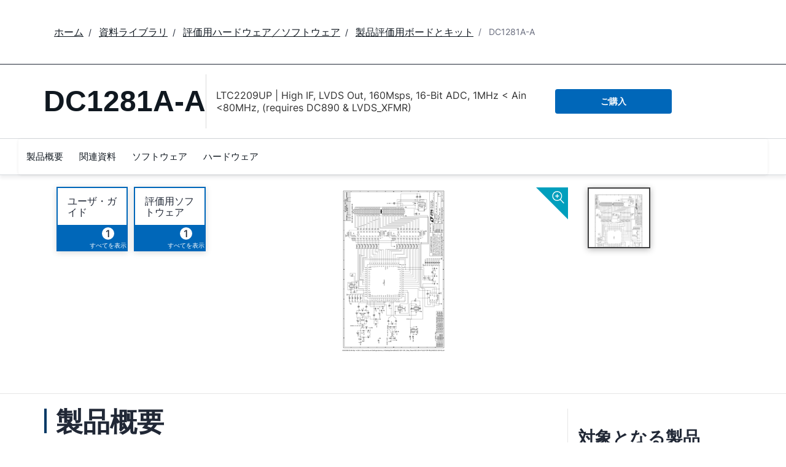

--- FILE ---
content_type: text/html; charset=utf-8
request_url: https://www.analog.com/jp/resources/evaluation-hardware-and-software/evaluation-boards-kits/dc1281a-a.html
body_size: 8148
content:




<!DOCTYPE html>
<html lang="ja">
<head>



    
    


    <!-- *** FE html start -->
    <meta charset="utf-8">




    <meta http-equiv="X-UA-Compatible" content="IE=edge">
    <meta name="robots" content="follow, index" />
    <title>DC1281A-A 評価用ボード | アナログ・デバイセズ</title>
    <meta http-equiv="content-type" content="text/html; charset=UTF-8">
    <meta name="description" content="DC1281A-A: Demo Board for LTC2209 16-Bit, 160Msps ADC" />
    <meta name="viewport" id="adiviewport" content="width=device-width, initial-scale=1.0">
    <meta name="breadcrumb" content="DC1281A-A" />
    <meta name="pageInfoType" content="Evaluation Board" />
    <meta name="verify-v1" content="EH6D19wZGxG0dpmm3/iUbsWFvGU/hZp9p5Vs5UuoIXI=" />
    <meta name="y_key" content="fdd5bc59ae0e6340" />
                <meta name="yandex-verification" content="86a60d9bcaab43f0" />
                <meta name="google-site-verification" content="aVOSmh5Dsd1VpzYMM3a_ZvOQcjP9G5GDlvU-atf48ss" />
                <meta name="baidu-site-verification" content="cSddD8r1N7" />
                <meta name="msvalidate.01" content="381E86BC7EF76D19F9365D26D8BFCD35" />
        <link rel="canonical" href="https://www.analog.com/jp/resources/evaluation-hardware-and-software/evaluation-boards-kits/dc1281a-a.html">
                <link rel="alternate" hreflang=x-default href="https://www.analog.com/en/resources/evaluation-hardware-and-software/evaluation-boards-kits/dc1281a-a.html" />
                <link rel="alternate" hreflang=en-US href="https://www.analog.com/en/resources/evaluation-hardware-and-software/evaluation-boards-kits/dc1281a-a.html" />
                <link rel="alternate" hreflang=en-CN href="https://www.analog.com/cn/resources/evaluation-hardware-and-software/evaluation-boards-kits/dc1281a-a.html" />
                <link rel="alternate" hreflang=en-JP href="https://www.analog.com/jp/resources/evaluation-hardware-and-software/evaluation-boards-kits/dc1281a-a.html" />

        <script type="application/ld+json">
           {"@context":"https://schema.org","@type":"Product","Image":["/jp/_/media/analog/en/evaluation-board-images/images/ltc/dc1281a-a-1281asch.png?rev=aafe159bb4d741a8a253292ed839816f"],"Name":"DC1281A-A","Description":"LTC2209UP | High IF, LVDS Out, 160Msps, 16-Bit  ADC,  1MHz &lt; Ain  &lt;80MHz, (requires DC890 &amp; LVDS_XFMR)","Manufacturer":"アナログ・デバイセズ株式会社","ProductID":"DC1281A-A","Category":"Evaluation Boards and Kits"};
        </script>


    <script>!function (e, a, n, t) { var i = e.head; if (i) { if (a) return; var o = e.createElement("style"); o.id = "alloy-prehiding", o.innerText = n, i.appendChild(o), setTimeout(function () { o.parentNode && o.parentNode.removeChild(o) }, t) } }(document, document.location.href.indexOf("adobe_authoring_enabled") !== -1, "body { opacity: 0 !important }", 3000);</script>

    <script type="text/javascript">
        var datalayer = {"device":{"browser":"","type":""},"page":{"details":{"part":{"applicableParts":null,"categories":null,"id":null,"lifeCycle":null,"markets":null,"name":null,"type":null}},"meta":{"breadcrumbs":null,"id":null,"journey":null,"language":null,"pathname":null,"persona":null,"publishDate":null,"title":null,"taxonomy":null,"type":null}},"user":{"cart":{"purchaseID":"","sampleID":"","transactionID":""},"email":"","loggedIn":false,"blocked":false,"memberStatus":false}};
    </script>


                <link rel="icon" href="https://www.analog.com/media/favicon/favicon.ico">
        <link rel="apple-touch-icon" href="https://www.analog.com/media/favicon/apple_favicon.png">
        <link rel="apple-touch-icon" sizes="152x152" href="https://www.analog.com/media/favicon/adi-icon-ipad-152x152.png ">
        <link rel="apple-touch-icon" sizes="180x180" href="https://www.analog.com/media/favicon/adi-icon-iphone-retina-180x180.png ">
        <link rel="apple-touch-icon" sizes="167x167" href="https://www.analog.com/media/favicon/adi-icon-ipad-retina-167x167.png ">
        <link href="https://assets2.analog.com/cms-assets/images/images/adi-favicon.svg" rel="shortcut icon" />
    
    <link rel="preload" href="https://fonts.googleapis.com/css2?family=Barlow:wght@600&family=Inter:wght@400;500;600;700&display=swap" as="style" onload="this.onload=null;this.rel='stylesheet'">
    <noscript><link rel="stylesheet" href="https://fonts.googleapis.com/css2?family=Barlow:wght@600&family=Inter:wght@400;500;600;700&display=swap" as="style" onload="this.onload=null;this.rel='stylesheet'"></noscript>
    <style>
        :root {
            --cta-color: #fff;
            --cta-background: #1c1c1c;
        }
    </style>






    <!-- Font-awesome -->
    <!-- Latest compiled and minified CSS -->
    <!-- Optional theme -->
    <!-- owl-slider -->
    <!-- Algolia Instant Search Theme -->
    <!-- Autocomplete Theme -->


    <!-- Latest compiled and minified JavaScript -->
        <link rel="preload" href="https://assets2.analog.com/cms-assets/css/app.bundle.css" as="style" onload="this.onload=null;this.rel='stylesheet'">
        <noscript><link rel="stylesheet" href="https://assets2.analog.com/cms-assets/css/app.bundle.css"></noscript>
            <link rel="preload" href="https://assets2.analog.com/cms-assets/css/pages/styles//vendor.bundle.css" as="style" onload="this.onload=null;this.rel='stylesheet'">
        <noscript><link rel="stylesheet" href="https://assets2.analog.com/cms-assets/css/pages/styles//vendor.bundle.css"></noscript>

        <link rel="preload" href="https://assets2.analog.com/cms-assets/css/pages/styles/common.bundle.css" as="style" onload="this.onload=null;this.rel='stylesheet'">
        <noscript><link rel="stylesheet" href="https://assets2.analog.com/cms-assets/css/pages/styles/common.bundle.css"></noscript>
     <link rel="stylesheet" href="https://assets2.analog.com/cms-assets/css/legacy/styles/legacy-common.bundle.css">
 <link rel="stylesheet" href="https://assets2.analog.com/cms-assets/css/legacy/styles/legacy-default.bundle.css">
 <link rel="stylesheet" href="https://assets2.analog.com/cms-assets/css/pages/styles/error400page.bundle.css">
 <link rel="stylesheet" href="https://assets2.analog.com/cms-assets/css/pages/styles/error500page.bundle.css">                <link rel="preload" href="https://assets2.analog.com/cms-assets-optimizations/css/ebp.min.css" as="style" onload="this.onload=null;this.rel='stylesheet'">
            <noscript><link rel="stylesheet" href="https://assets2.analog.com/cms-assets-optimizations/css/ebp.min.css"></noscript>
            <script type="module" src="https://assets2.analog.com/cms-assets-optimizations/js/ebp.min.mjs"></script>
            <link rel="stylesheet" href="https://assets2.analog.com/cms-assets-optimizations/css/vendor.min.css">

        <script src="https://assets2.analog.com/cms-assets/js/pages/scripts/analog-vendor.js"></script>
        <link rel="stylesheet" href="https://assets2.analog.com/cms-assets/css/pages/styles/rte-editor-control.bundle.css">



    <link rel="stylesheet" type="text/css" href="https://assets2.analog.com/header-footer/index.css">
    <script src="https://assets2.analog.com/header-footer/index.js" type="module" defer></script>

    <script src="https://assets.adobedtm.com/bc68b7886092/25785b612092/launch-715705770daf.min.js" async></script>
    <!-- *** FE html end -->
</head>
<body class="default-device bodyclass" data-comp-prefix="app-js__" data-show-legacy-div-wrapper="False">

    

    

<!-- #wrapper -->
<div id="wrapper" class="page-wrap">
    <!-- #header -->
    <header>
        <div id="header" class="container-fluid">
            <div class="row">
                <div>
        <adi-header>            
            <adi-account></adi-account>
        </adi-header>
            <adi-menu divided>
                <adi-cart slot="buttons"></adi-cart>
                <adi-search slot="drawer">
                    <div slot="search"></div>
                    <div slot="results"></div>
                </adi-search>
            </adi-menu>
        <adi-dispatch></adi-dispatch>
</div>
            </div>
        </div>
    </header>
    <!-- /#header -->
    <!-- #content -->
    <main role="main" id="main" tabindex="-1" class="main-content content adi__landing">
        <div id="content" class="container-fluid">
            <div class="row">
<div>




<div class="component Global-Breadcrumb">
            <script type="application/ld+json">
            {"@context":"https://schema.org","@type":"BreadcrumbList","itemListElement":[{"@type":"ListItem","position":1,"name":"ホーム","item":"https://www.analog.com/jp/index.html"},{"@type":"ListItem","position":2,"name":"資料ライブラリ","item":"https://www.analog.com/jp/resources.html"},{"@type":"ListItem","position":3,"name":"評価用ハードウェア／ソフトウェア ","item":"https://www.analog.com/jp/resources/evaluation-hardware-and-software.html"},{"@type":"ListItem","position":4,"name":"製品評価用ボードとキット","item":"https://www.analog.com/jp/resources/evaluation-hardware-and-software/evaluation-boards-kits.html"},{"@type":"ListItem","position":5,"name":"DC1281A-A","item":"https://www.analog.com/jp/resources/evaluation-hardware-and-software/evaluation-boards-kits/dc1281a-a.html"}]};
            </script>
    <div class="component-content">
        <!-- Breadcrumb component : start -->

        <article class="breadcrumb app-js__breadcrumb ">

            <div class="breadcrumb__container" aria-label="Breadcrumb" role="navigation">
                            <div class="breadcrumb__container__section body-small">
                                            <a class="breadcrumb__container__section_item text-underline" href="https://www.analog.com/jp/index.html">
                                                <span class="breadcrumb__container__section_item" aria-current="page">ホーム</span>

                                            </a>



                            </div>
                            <div class="breadcrumb__container__section body-small">
                                            <a class="breadcrumb__container__section_item text-underline" href="https://www.analog.com/jp/resources.html">
                                                <span class="breadcrumb__container__section_item" aria-current="page">資料ライブラリ</span>
                                            </a>



                            </div>
                            <div class="breadcrumb__container__section body-small">
                                            <a class="breadcrumb__container__section_item text-underline" href="https://www.analog.com/jp/resources/evaluation-hardware-and-software.html">
                                                <span class="breadcrumb__container__section_item" aria-current="page">評価用ハードウェア／ソフトウェア </span>
                                            </a>



                            </div>
                            <div class="breadcrumb__container__section body-small">
                                            <a class="breadcrumb__container__section_item text-underline" href="https://www.analog.com/jp/resources/evaluation-hardware-and-software/evaluation-boards-kits.html">
                                                <span class="breadcrumb__container__section_item" aria-current="page">製品評価用ボードとキット</span>
                                            </a>



                            </div>
                            <div class="breadcrumb__container__section body-small">
DC1281A-A


                            </div>

            </div>
        </article>


        <!-- Previous page link component : start -->


        <article class="previous-page-link app-js__previous-page-link">
                        <a class="previous-page-link__link button-small" href="https://www.analog.com/jp/resources/evaluation-hardware-and-software/evaluation-boards-kits.html">
                            <span class="previous-page-link__icon">
<img src="https://www.analog.com/jp/_/media/project/analogweb/analogweb/global/chevron-left-s.png?as=0&amp;dmc=0&amp;iar=0&amp;thn=0&amp;udi=0&amp;rev=c50da4dd134a41a28db3d68c9b26e721&amp;la=ja&amp;h=16&amp;w=16&amp;hash=2E47993CDE2B586CA223275DDAFB431B" class="previous-page-link__arrow-left" height="16" alt="left arrow" width="16" />                            </span>
                            <span class="previous-page-link__label">
戻る： 製品評価用ボードとキット

                            </span>
                        </a>

        </article>


        <!-- Previous page link component : end -->
        
        <div>


        </div>
    </div>
</div>







<div class="legacy-component">
<div class="product-container">
    <div>


    <div class="legacy-component">
        <section id="stickyheadernav" class="stickyNav">
            <div class="container">
                    <header class="adi-pdp__product adi-pdp__product--tool">
                        <h1 class="adi-pdp__product__name">
                                <span class="adi-pdp__product__name__generic">DC1281A-A</span>
                        </h1>
                        <div class="adi-pdp__product__description">
                            <div>
                                LTC2209UP | High IF, LVDS Out, 160Msps, 16-Bit  ADC,  1MHz &lt; Ain  &lt;80MHz, (requires DC890 &amp; LVDS_XFMR)
                            </div>
                        </div>
                        <div class="adi-pdp__product__cta">
                                        <a class="adi__buyCta adi__button adi__button--fullWidth" href="/jp/resources/evaluation-hardware-and-software/evaluation-boards-kits/dc1281a-a/sample-buy.html" target="_blank">
                                            ご購入
                                        </a>
                        </div>
                    </header>

                <div class="scrollTotop text-center"><strong>トップへ</strong></div>
                <div class="adi-pdp__mobile-menu">
                    <div class="adi-pdp__mobile-menu__toggle">
                        <img src="/lib/img/products/details/mobilemenu.png" class="adi-pdp__mobile-menu__toggle__icon adi-pdp__mobile-menu__toggle__icon--open" height="32" width="32">
                        <img src="/lib/img/products/details/mobilemenuclose.png" class="adi-pdp__mobile-menu__toggle__icon adi-pdp__mobile-menu__toggle__icon--close" height="32" width="32">
                        <span class="adi-pdp__mobile-menu__toggle__label adi-pdp__mobile-menu__toggle__label--open">メニュー</span>
                        <span class="adi-pdp__mobile-menu__toggle__label adi-pdp__mobile-menu__toggle__label--close">閉じる</span>
                    </div>
                </div>
            </div>
            <div class="menuwrap">
                <nav class="navbar navbar-default">
                        <ul class="nav navbar-nav">
                                    <li >
                                        <a href="#eb-overview" id="page-1">製品概要</a>
                                    </li>
                                    <li >
                                        <a href="#eb-documentation" id="page-2">関連資料</a>
                                    </li>
                                    <li >
                                        <a href="#eb-relatedsoftware" id="page-3">ソフトウェア</a>
                                    </li>
                                    <li >
                                        <a href="#eb-relatedhardware" id="page-4">ハードウェア</a>
                                    </li>
                        </ul>
                    <div class="text-right mobilescrollTop">
                        <img src="/lib/img/products/details/mobiletopscroll.png" loading="lazy" />
                        <br />トップへ
                    </div>
                </nav>
            </div>
        </section>
    </div>
</div>
    <div>

    <input type="hidden" id="pageType" value="" name='*_590c7858-888d-4fbb-bd99-f3785ca51f8c' />

<div>


    <div class="legacy-component">
        <section class="eval overview " id="eb-overview">
                <div class="header">
                    <div class="container">
                        <div class="row">
                            <!-- datasheets -->
                                <div class="col-md-3 col-sm-12">
                                    <div class="row datasheets eval">
                                                <div class="col-md-6 col-xs-6">
                                                    <div class="datasheet secondary">
                                                        <div class="title">
                                                                <span>
                                                                    <a href="https://www.analog.com/media/en/technical-documentation/user-guides/dc1281af.pdf"
                                                                       data-resource-type="user-guides" target="_blank" data-customer-journey="Evaluate">
                                                                        ユーザ・ガイド
                                                                    </a>
                                                                </span>
                                                        </div>
                                                        <span class="children pull-right">
                                                            <a class="anchor" href="#eb-documentation">
                                                                    <span class="count">1</span>
                                                                    <span class="viewAll">すべてを表示</span>
                                                            </a>
                                                        </span>
                                                    </div>
                                                </div>
                                                <div class="col-md-6 col-xs-6">
                                                    <div class="datasheet secondary">
                                                        <div class="title">
                                                                <span>
                                                                    <a href="https://ltspice.analog.com/software/ltcps.exe"
                                                                       data-resource-type="evaluation-software"
                                                                       target="_blank"
                                                                       data-customer-journey="Evaluate" data-persona="Design Engineer">
                                                                        評価用ソフトウェア
                                                                    </a>
                                                                </span>
                                                        </div>
                                                            <span class="locales">
                                                            </span>
                                                        <span class="children pull-right">
                                                            <a class="anchor" href="#eb-relatedsoftware">
                                                                    <span class="count">1</span>
                                                                    <span class="viewAll">すべてを表示</span>
                                                            </a>
                                                        </span>
                                                    </div>
                                                </div>
                                    </div>
                                </div>
                            <!-- image gallery -->
                                <div class="col-md-6 col-sm-12 preview preview-slider">
                                    <a class="zoom" class="modal-control">
                                        <img src="https://www.analog.com/lib/img/products/details/icon-zoom.svg" alt="" loading="lazy">
                                    </a>
                                    <div id="previewProducts" class="adi-previewSlider owl-carousel">
                                                <div class="sliderItem">
                                                    <img src="https://www.analog.com/jp/_/media/analog/en/evaluation-board-images/images/ltc/dc1281a-a-1281asch.png?rev=aafe159bb4d741a8a253292ed839816f&amp;h=270&amp;hash=56FD722A0E7C397451FA494E9F15DE05" data-src="https://www.analog.com/jp/_/media/analog/en/evaluation-board-images/images/ltc/dc1281a-a-1281asch.png?rev=aafe159bb4d741a8a253292ed839816f&amp;h=500&amp;hash=5EC42CAFEC2544491E66FD9A918AC3A1" alt="DC1281A-A - Schematic" class="img-active" loading="lazy" />
                                                </div>
                                    </div>
                                </div>
                                <div class="col-md-3 col-sm-12">
                                    <div class="row gallery adi-previewSliderThumbs" id="previewProductsThumnails">
                                            <div class="col-md-6 thumb-item">
                                                <a href="javascript:;" class=""><img src="https://www.analog.com/jp/_/media/analog/en/evaluation-board-images/images/ltc/dc1281a-a-1281asch.png?rev=aafe159bb4d741a8a253292ed839816f&amp;h=270&amp;hash=56FD722A0E7C397451FA494E9F15DE05" alt="DC1281A-A - Schematic" loading="lazy"></a>
                                            </div>
                                    </div>
                                </div>
                        </div>
                    </div>
                </div>
            <div class="container">
                <!-- overview row -->
                <div class="overview eval">
                    <div class="row">
                        <!-- main column -->
                        <div class="col-md-8 col-sm-12">
                                <div class="sectionHeader">
                                    <h2>製品概要</h2>
                                </div>
                                <div class="adi-tabs">
                                    <ul class="nav nav-tabs">
                                                                                    <li class="active">
                                                <a data-toggle="tab" href="#overview-product-details">製品概要</a>
                                            </li>
                                    </ul>
                                    <div class="tab-content">
                                                                                    <div id="overview-product-details" class="tab-pane fade active in">
                                                <h2 class="visible-sm">製品概要</h2>
                                                <p>DC1281A-A: Demo Board for LTC2209 16-Bit, 160Msps ADC</p>
                                            </div>
                                    </div>
                                </div>
                                                    </div>
                        <!-- /main column -->
                        <div class="col-md-1"></div>

                        <!-- side column -->
                        <div class="radioverse col-md-3 col-sm-12 support">
                                                                                        <h2>対象となる製品</h2>
                                <div>
                                    <ul class="twoColumn" id="compatible-parts" data-rows="10">
                                                <li class="list-view-row">
                                                    <a href="https://www.analog.com/jp/products/ltc2209.html" name='LTC2209_fc058c35-2ccc-440b-a25b-8eae281eab16'>
LTC2209
                                                    </a>

                                                </li>
                                    </ul>
                                </div>
                                                    </div>
                        <!-- /side column -->
                    </div>
                </div>
            </div>

            <script id="carousel-modal-template" type="text/x-handlebars-template">
                <div class="modal-header">
                    <button type="button" class="close" data-dismiss="modal" aria-hidden="true">&times;</button>
                    <h4 class="modal-title" id="pcn-pdn-label">{{{title}}}</h4>
                </div>
                <div class="modal-body">
                    <ul class="control-icons">
                        <li><a class="downloadimagelink" href="{{href}}" download="{{href}}"><span class="icon-download"></span></a></li>
                        <li><a class="print pull-right"><span class="icon-print"></span></a></li>
                    </ul>
                    <div class="adi-slider product-overview-slider-modal clearfix">
                        <div id="fullProductsPreview" class="fullProductsPreview owl-carousel owl-theme">
                            {{#each lists}}
                            <div class="sliderItem">
                                <img src="{{href}}" data-src="{{href}}" alt="{{title}}" loading="lazy" />
                            </div>
                            {{/each}}
                        </div>
                    </div>
                </div>
            </script>
            <div class="modal fade product-modal" id="product-modal-owl" tabindex="-1" role="dialog" aria-labelledby="product-modal" aria-hidden="true">
                <div class="modal-dialog">
                    <div class="modal-content"></div>
                </div>
            </div>
        </section>
    </div>












    <div class="legacy-component">
        <section class="adi-pdp__d-and-r" id="eb-documentation">
            <div class="container">
                <div class="sectionHeader">
                    <h2>関連資料</h2>
                </div>
                <div class="adi-pdp__d-and-r__container">
                    <menu class="adi-pdp__d-and-r__menu">
                        <li class="adi-pdp__d-and-r__menu__item adi-pdp__d-and-r__menu__item--active">
                            <a href="#adi-pdp__d-and-r__all" class="adi-pdp__d-and-r__menu__item__link" data-all="true" data-toggle="tab">
                                <span class="adi-pdp__d-and-r__menu__item__link__title">すべてを表示</span>
                                <span class="adi-pdp__d-and-r__menu__item__link__count">(3)</span>
                            </a>
                        </li>
                            <li class="adi-pdp__d-and-r__menu__item">
                                <a href="#adi-pdp__d-and-r__デモ・ボード回路図" class="adi-pdp__d-and-r__menu__item__link" data-toggle="tab">
                                    <span class="adi-pdp__d-and-r__menu__item__link__title">デモ・ボード回路図</span>
                                    <span class="adi-pdp__d-and-r__menu__item__link__count">(1)</span>
                                </a>
                            </li>
                            <li class="adi-pdp__d-and-r__menu__item">
                                <a href="#adi-pdp__d-and-r__ユーザ・ガイド" class="adi-pdp__d-and-r__menu__item__link" data-toggle="tab">
                                    <span class="adi-pdp__d-and-r__menu__item__link__title">ユーザ・ガイド</span>
                                    <span class="adi-pdp__d-and-r__menu__item__link__count">(1)</span>
                                </a>
                            </li>
                            <li class="adi-pdp__d-and-r__menu__item">
                                <a href="#adi-pdp__d-and-r__評価用設計ファイル" class="adi-pdp__d-and-r__menu__item__link" data-toggle="tab">
                                    <span class="adi-pdp__d-and-r__menu__item__link__title">評価用設計ファイル</span>
                                    <span class="adi-pdp__d-and-r__menu__item__link__count">(1)</span>
                                </a>
                            </li>
                    </menu>

                    <div class="adi-pdp__d-and-r__mobile-menu">
                        <div class="adi-pdp__d-and-r__mobile-menu__header">Document Type</div>
                        <div class="dropdown adi-pdp__d-and-r__mobile-menu__dropdown">
                            <button class="adi-pdp__d-and-r__mobile-menu__dropdown__toggle btn btn-primary dropdown-toggle" type="button" data-toggle="dropdown">
                                <span class="adi-pdp__d-and-r__mobile-menu__dropdown__toggle__label">すべてを表示 (3)</span>
                                <i class="fa fa-chevron-down"></i>
                            </button>
                            <ul class="dropdown-menu adi-pdp__d-and-r__mobile-menu__dropdown__list">
                                <li class="adi-pdp__d-and-r__menu__item adi-pdp__d-and-r__menu__item--active">
                                    <a href="#adi-pdp__d-and-r__all" class="adi-pdp__d-and-r__menu__item__link" data-all="true" data-toggle="tab">
                                        <span class="adi-pdp__d-and-r__menu__item__link__title">すべてを表示</span>
                                        <span class="adi-pdp__d-and-r__menu__item__link__count">(3)</span>
                                    </a>
                                </li>
                                    <li class="adi-pdp__d-and-r__menu__item">
                                        <a href="#adi-pdp__d-and-r__デモ・ボード回路図" class="adi-pdp__d-and-r__menu__item__link" data-toggle="tab">
                                            <span class="adi-pdp__d-and-r__menu__item__link__title">デモ・ボード回路図</span>
                                            <span class="adi-pdp__d-and-r__menu__item__link__count">(1)</span>
                                        </a>
                                    </li>
                                    <li class="adi-pdp__d-and-r__menu__item">
                                        <a href="#adi-pdp__d-and-r__ユーザ・ガイド" class="adi-pdp__d-and-r__menu__item__link" data-toggle="tab">
                                            <span class="adi-pdp__d-and-r__menu__item__link__title">ユーザ・ガイド</span>
                                            <span class="adi-pdp__d-and-r__menu__item__link__count">(1)</span>
                                        </a>
                                    </li>
                                    <li class="adi-pdp__d-and-r__menu__item">
                                        <a href="#adi-pdp__d-and-r__評価用設計ファイル" class="adi-pdp__d-and-r__menu__item__link" data-toggle="tab">
                                            <span class="adi-pdp__d-and-r__menu__item__link__title">評価用設計ファイル</span>
                                            <span class="adi-pdp__d-and-r__menu__item__link__count">(1)</span>
                                        </a>
                                    </li>
                                <li class="adi-pdp__d-and-r__menu__item adi-pdp__d-and-r__menu__item--close">
                                    <a href="#" class="adi-pdp__d-and-r__menu__item__link" data-toggle="tab">閉じる</a>
                                </li>
                            </ul>
                        </div>
                    </div>

                    <div class="adi-pdp__d-and-r__items">
                                        <article class="adi-pdp__d-and-r__group tab-pane fade" id="adi-pdp__d-and-r__デモ・ボード回路図">
                                            <header class="adi-pdp__d-and-r__group__title">デモ・ボード回路図</header>
                                            <ul class="adi-pdp__d-and-r__group__list">
                                                            <li class="adi-pdp__d-and-r__group__resource">
                                                                <a href="https://www.analog.com/media/en/technical-documentation/eval-board-schematic/1281asch.pdf" target="_blank" class="adi-pdp__d-and-r__group__resource__name">
                                                                    
                                                                                                                                            <div>DC1281A - Schematic</div>
                                                                </a>
                                                                <span class="adi-pdp__d-and-r__group__resource__date">2011/03/01</span>
                                                                    <div class="linkIndicator">
                                                                        <div class="label label-default linkIndicatorType">PDF</div>
                                                                        <div class="linkIndicatorSize">578K</div>
                                                                    </div>
                                                            </li>
                                            </ul>
                                            <button class="adi-pdp__d-and-r__group__toggle" data-more="Show More" data-less="Show Less">
                                                <span class="adi-pdp__d-and-r__group__toggle__label">Show More</span>
                                                <i class="fa fa-chevron-down"></i>
                                            </button>
                                        </article>
                                        <article class="adi-pdp__d-and-r__group tab-pane fade" id="adi-pdp__d-and-r__ユーザ・ガイド">
                                            <header class="adi-pdp__d-and-r__group__title">ユーザ・ガイド</header>
                                            <ul class="adi-pdp__d-and-r__group__list">
                                                            <li class="adi-pdp__d-and-r__group__resource">
                                                                <a href="https://www.analog.com/media/en/technical-documentation/user-guides/dc1281af.pdf" target="_blank" class="adi-pdp__d-and-r__group__resource__name">
                                                                    
                                                                                                                                            <div>DC1281A - Demo Manual</div>
                                                                </a>
                                                                <span class="adi-pdp__d-and-r__group__resource__date">2012/04/03</span>
                                                                    <div class="linkIndicator">
                                                                        <div class="label label-default linkIndicatorType">PDF</div>
                                                                        <div class="linkIndicatorSize">1M</div>
                                                                    </div>
                                                            </li>
                                            </ul>
                                            <button class="adi-pdp__d-and-r__group__toggle" data-more="Show More" data-less="Show Less">
                                                <span class="adi-pdp__d-and-r__group__toggle__label">Show More</span>
                                                <i class="fa fa-chevron-down"></i>
                                            </button>
                                        </article>
                                        <article class="adi-pdp__d-and-r__group tab-pane fade" id="adi-pdp__d-and-r__評価用設計ファイル">
                                            <header class="adi-pdp__d-and-r__group__title">評価用設計ファイル</header>
                                            <ul class="adi-pdp__d-and-r__group__list">
                                                            <li class="adi-pdp__d-and-r__group__resource">
                                                                <a href="https://www.analog.com/media/en/evaluation-documentation/evaluation-design-files/1281.zip" target="_blank" class="adi-pdp__d-and-r__group__resource__name">
                                                                    
                                                                                                                                            <div>DC1281A - Design File</div>
                                                                </a>
                                                                <span class="adi-pdp__d-and-r__group__resource__date">2011/03/01</span>
                                                                    <div class="linkIndicator">
                                                                        <div class="label label-default linkIndicatorType">ZIP</div>
                                                                        <div class="linkIndicatorSize">2M</div>
                                                                    </div>
                                                            </li>
                                            </ul>
                                            <button class="adi-pdp__d-and-r__group__toggle" data-more="Show More" data-less="Show Less">
                                                <span class="adi-pdp__d-and-r__group__toggle__label">Show More</span>
                                                <i class="fa fa-chevron-down"></i>
                                            </button>
                                        </article>

                    </div>
                </div>
            </div>
        </section>
    </div>










    <div class="legacy-component">
        <section class="software " id="eb-relatedsoftware">
            <div class="container">
                <div class="row">
                    <div class="col-md-12">
                        <div class="sectionHeader">
                            <h2>ソフトウェア</h2>
                        </div>
                    </div>
                </div>

                <div class="row">
                    <div class="col-md-12">
                        <div id="software" class="adi-tabs">


                            <ul class="nav nav-tabs">
                                <li class="active all">
                                    <a href="#">
                                        すべてを表示 (1)
                                    </a>
                                </li>
                                            <li class="">
                                                <a data-toggle="tab" href="#software-pane-1">評価用ソフトウェア (1)</a>
                                            </li>

                            </ul>
                            <div class="tab-content">
                                            <div id="software-pane-1" class="tab-pane fade">
                                                <div class="row">
                                                    <div class="col-md-12">
                                                        <div class="content group">
                                                            <div class="row">
                                                                <div class="col-md-4">
                                                                    <h3>評価用ソフトウェア</h3>
                                                                </div>
                                                            </div>
                                                            <div class="group">
                                                                        <div class="row">
                                                                            <div class="col-md-4 col-sm-12">
                                                                                <div>
                                                                                    <a href="https://ltspice.analog.com/software/ltcps.exe"
                                                                                       data-resource-type=evaluation-software target=""
                                                                                       data-customer-journey="Evaluate" data-persona="Design Engineer">
                                                                                        PScope
                                                                                    </a>
                                                                                </div>
                                                                            </div>
                                                                        </div>
                                                            </div>
                                                        </div>
                                                    </div>
                                                </div>
                                            </div>

                            </div>
                        </div>
                    </div>
                </div>

            </div>
        </section>
    </div>



<div class="legacy-component">
    <section class="relatedHardware " id="eb-relatedhardware">
        <div class="container">

            <div class="sectionHeader">
                <h2>ハードウェア (1)</h2>
            </div>
            <div class="row relatedTitle">
                <div class="col-md-12">
                    <h3>コントローラ・ボード</h3>
                </div>
            </div>
            <div class="row reference-designs-list-wrapper">
                <ul class="collapsed reference-designs-list" data-rows="4">
                        <li class="list-view-row ">
                        <div>
                            <a href="https://www.analog.com/jp/resources/evaluation-hardware-and-software/evaluation-boards-kits/dc890b.html" target="_blank">
DC890B                            </a>
                            <div class="relatedInfo">USB Data Acquisition Controller, for PScope Evaluation Kits (Up to 250Mbps, CMOS/LVDS)</div>
                        </div>
                    </li>
                </ul>
            </div>
            
                    </div>
    </section>
</div>





</div>
</div>
</div>
</div>

    <script type="text/javascript">

    var analyticsObject = {"pageInformation":{"pageName":"DC1281A-A","itemId":"71c62c09-5b63-47c8-a56b-00a77c38efd2","pageUrl":"https://www.analog.com/jp/resources/evaluation-hardware-and-software/evaluation-boards-kits/dc1281a-a.html","pageCategory":"Evaluation Board Item","previousPageUrl":null,"pageType":"Evaluation Board Item","isProduct":false}};
    </script>
    <script>
        let userLoggedState = false;
        try {
            const savedAuthToken = localStorage.getItem('active-tokens');
            if (savedAuthToken) {
                const activeTokenObject = JSON.parse(savedAuthToken);
                if (activeTokenObject && activeTokenObject['my'] && activeTokenObject['my']['token']) {
                    var base64Url = activeTokenObject['my']['token'].split('.')[1]
                    var base64 = base64Url.replace(/-/g, '+').replace(/_/g, '/');
                    var jsonPayload = decodeURIComponent(
                        atob(base64)
                            .split('')
                            .map(function (c) {
                                return '%' + ('00' + c.charCodeAt(0).toString(16)).slice(-2);
                            })
                            .join('')
                    )
                }
                const decodedToken = JSON.parse(jsonPayload)
                const currentTimestamp = Math.floor(Date.now() / 1000);
                if (!(decodedToken.exp && currentTimestamp > decodedToken.exp)) {
                    userLoggedState = true;
                }
            } else {
                const tempAuthStatusKey = 'isAuthenticated';
                const cookies = document.cookie.split( '; ' );
                const cookieOptions = 'domain=.analog.com; path=/; secure;';
	            const tempAuthStatus = cookies.find( ( cookie ) => cookie.includes( tempAuthStatusKey ) )
                                             ?.slice( ( tempAuthStatusKey.length + 1 ) ) || null;
        	    
        	    // Updating 'isLoggedIn' only for the first page visit post login redirect
        	    if ( tempAuthStatus ) {
            		userLoggedState = tempAuthStatus === 'true';

                    // Delete 'isAuthenticated' cookie
                    document.cookie = `${tempAuthStatusKey}=; expires=${new Date().toUTCString()}; ${cookieOptions}`;
        	    }
        	}
        }
        catch (error) {
            console.log(error)
        }
        const localAnalyticsObject = window.analyticsObject;

        if (localAnalyticsObject && localAnalyticsObject?.pageInformation) {
            const isPDPPage = localAnalyticsObject?.pageInformation?.isProduct || false;
            const pageViewObject = {
				"event": "pageview"
			};

            let commonBreadCrumb = '';
            const breadcrumbListSections = document.querySelectorAll('.breadcrumb__container__section');
            breadcrumbListSections?.forEach((DomElement, indexOfDomElement) => {
                const itemText = DomElement.querySelector(".breadcrumb__container__section_item")
                const dropdownText = DomElement.querySelector(".breadcrumb__container__section_dropdown-item")
                let breadcrumbText = "";
                if (itemText) {
                    breadcrumbText = ((indexOfDomElement === 0) ? "" : (breadcrumbText + "|")) + itemText.textContent.trim();
                } else if (dropdownText) {
                    breadcrumbText = ((indexOfDomElement === 0) ? "" : (breadcrumbText + "|")) + dropdownText.textContent.trim();
                } else {
                    breadcrumbText = ((indexOfDomElement === 0) ? "" : (breadcrumbText + "|")) + DomElement.textContent.trim();
                }
                commonBreadCrumb = commonBreadCrumb + breadcrumbText;
            });
            if (isPDPPage) {
                const productLifeCycle = document.querySelector('.recently-viewed-flag');
                pageViewObject.productInfo = {
                    eventName: 'Product View',
                    productListItems: []
                };
                pageViewObject.productInfo.productListItems.push({
                    productLifeCycle: productLifeCycle ? productLifeCycle.textContent.trim().toUpperCase() : '',
                    productBreadCrumb: '',
                    SKU: ''
                })
                pageViewObject.productInfo.productListItems[0].productBreadCrumb = commonBreadCrumb;
                pageViewObject.productInfo.productListItems[0].SKU = commonBreadCrumb.split("|").reverse()[0];
            } else {
                pageViewObject.productInfo = {};
            }
            const url = localAnalyticsObject?.pageInformation?.pageUrl
            let previousPageName = localAnalyticsObject?.pageInformation?.previousPageUrl;
            if (previousPageName) {
                previousPageName = previousPageName.split('.html')[0];
                previousPageName = previousPageName.split('/').reverse()[0];
            }
            const category = url?.split('/');
            category.shift();
            category.splice(0, 2);
            pageViewObject.pageInfo = {
                "pageName": localAnalyticsObject?.pageInformation?.pageName,
                "pageCategory": localAnalyticsObject?.pageInformation?.pageCategory,
                "pageURL": localAnalyticsObject?.pageInformation?.pageUrl,
                "pageType": localAnalyticsObject?.pageInformation?.pageType,
                "pageBreadCrumb": commonBreadCrumb,
                "previousPageName": previousPageName,
                "previousPageUrl": localAnalyticsObject?.pageInformation?.previousPageUrl,
                "pageEvents": '',
                "siteSection1": category[1],
                "siteSection2": category[2] ? category[2] : '',
                "siteSection3": category[3] ? category[3] : '',
                "siteSection4": category[4] ? category[4] : '',
                "siteSection5": category[5] ? category[5] : '',
                "sitecoreItemID": localAnalyticsObject?.pageInformation?.itemId
            };
            pageViewObject.siteInfo = {
                "siteLanguage": category[0]
            };
            pageViewObject.userInfo = {
                "userType": '',
                "isLoggedIn": userLoggedState
            }
            window.adobeDataLayer = window.adobeDataLayer || [];
            window.adobeDataLayer.push(pageViewObject);
			window.adobeDataLayer.reverse();
            console.log(window.adobeDataLayer);
        }
    </script>


</div>

            </div>
        </div>
    </main>
    <!-- /#content -->
    <!-- #footer -->
    <footer role="contentinfo">
        <div id="footer" class="container-fluid">
            <div class=" row">
                <div>
        <adi-footer></adi-footer>
</div>
            </div>
        </div>
    </footer>
    <!-- /#footer -->
</div>
<!-- /#wrapper -->


    
        

    <!-- /#wrapper -->
                    <script src="https://players.brightcove.net/706011717001/AQ1ZKQZJE_default/index.min.js" defer></script>

        <script src="https://assets2.analog.com/cms-assets/js/pages/scripts/common.bundle.js"></script>
        <script src="https://assets2.analog.com/cms-assets/js/pages/scripts/rte-editor-control.bundle.js"></script>
        <script async src="https://assets2.analog.com/cms-assets/js/legacy/scripts/legacy-plugin.bundle.js"></script>
        <script src="https://assets2.analog.com/cms-assets/js/app.bundle.js"></script>
        <script src="https://assets2.analog.com/lib/scripts/plugins/bootstrap-slider.min.js"></script>
    <!-- Latest compiled and minified JS -->

        <!-- Legacy - vendor Dependencies -->
 <script src="https://assets2.analog.com/cms-assets/js/legacy/scripts/legacy-common.bundle.js"></script>
<script src="https://assets2.analog.com/cms-assets/js/legacy/scripts/legacy-default.bundle.js"></script>        <div class="legacy-component">
            <script id="image-modal-template" type="text/x-handlebars-template">
                <div class="modal-header">
                    <button type="button" class="close" data-dismiss="modal" aria-hidden="true">&times;</button>
                    <h4 class="modal-title" id="image-label">{{{title}}}</h4>
                </div>
                <div class="modal-body">
                    <ul class="control-icons">
                        <li>
                            {{#if data_download}}
                            <a class="downloadimagelink" href="{{data_download}}" download="{{data_download}}">
                                <span id="downbutton" class="icon-download"></span>
                            </a>
                            {{else}}
                            <a class="downloadimagelink" href="{{src}}" download="{{src}}">
                                <span id="downbutton" class="icon-download"></span>
                            </a>
                            {{/if}}
                        </li>
                        <li><a class="print pull-right"><span class="icon-print"></span></a></li>
                    </ul>
                    <br />
                    <img alt="{{{title}}}" class="img-responsive" title="{{{title}}}" src="{{src}}" loading="lazy" />
                    <br />
                </div>

            </script>

            <div class="modal fade product-modal" id="image-modal" tabindex="-1" role="dialog" aria-labelledby="product-modal" aria-hidden="true">
                <div class="modal-dialog">
                    <div class="modal-content"></div>
                </div>
            </div>
            <div class="modal" id="adi-modal" tabindex="-1" role="dialog">
                <div class="modal-dialog">
                    <div class="modal-content">
                        <div class="modal-header">
                            <button type="button" class="close" data-dismiss="modal">&times;</button>
                        </div>
                        <div class="modal-body">
                        </div>
                    </div>
                </div>
            </div>
            <div class="modal fade product-modal modal-video-window" tabindex="-1" role="dialog">
                <div class="modal-dialog">
                    <div class="modal-content">
                        <div class="modal-header">
                            <button type="button" class="close" data-dismiss="modal">
                                <span aria-hidden="true">&times;</span>
                                <span class="sr-only">Close</span>
                            </button>
                            <h4 class="modal-title">Modal title</h4>
                        </div>
                        <div class="modal-body">
                        </div>
                    </div>
                </div>
            </div>
            <script id="html5Videoplayer" type="text/x-handlebars-template">
                <div class="deferred-video-player"
                     data-account="{{accountid}}"
                     data-application-id
                     data-controls
                     data-embed="{{embed}}"
                     data-player="{{playerid}}"
                     data-video-id="{{videoid}}">
                    <i class="fa fa-spinner fa-spin fa-2x"></i>
                </div>
            </script>
        </div>
        
    <script id="image-rte-modal-template" type="text/x-handlebars-template">
        <div class="modal-header">
            <button type="button" class="close" data-dismiss="modal" aria-hidden="true">&times;</button>
            <h4 class="modal-title" id="image-label">{{{title}}}</h4>
        </div>
        <div class="modal-body">
            <ul class="control-icons">
                <li>
                    {{#if data_download}}
                    <a class="downloadimagelink" href="{{data_download}}" download="{{data_download}}">
                        <span id="downbutton" class="icon-download"></span>
                    </a>
                    {{else}}
                    <a class="downloadimagelink" href="{{src}}" download="{{src}}">
                        <span id="downbutton" class="icon-download"></span>
                    </a>
                    {{/if}}
                </li>
                <li><a class="print pull-right"><span class="icon-print"></span></a></li>
            </ul>
            <br />
            <img alt="{{{title}}}" class="img-responsive" title="{{{title}}}" src="{{src}}" loading="lazy" />
            <br />
        </div>
    </script>

    <div class="rte-control">
        <div class="modal fade product-modal image-rte-modal" id="image-rte-modal" tabindex="-1" role="dialog" aria-labelledby="product-modal" aria-hidden="true">
            <div class="modal-dialog">
                <div class="modal-content"></div>
            </div>
        </div>
    </div>

<script type="text/javascript"  src="/j6XfhcDY_BLU/pSRjlMEh1c/Iw/G5N5ktDVQJhmmS/eD8hahxXGAE/BwhXDgVe/EmQB"></script></body>
</html>


--- FILE ---
content_type: application/javascript
request_url: https://www.analog.com/j6XfhcDY_BLU/pSRjlMEh1c/Iw/G5N5ktDVQJhmmS/eD8hahxXGAE/BwhXDgVe/EmQB
body_size: 161129
content:
(function(){if(typeof Array.prototype.entries!=='function'){Object.defineProperty(Array.prototype,'entries',{value:function(){var index=0;const array=this;return {next:function(){if(index<array.length){return {value:[index,array[index++]],done:false};}else{return {done:true};}},[Symbol.iterator]:function(){return this;}};},writable:true,configurable:true});}}());(function(){N3();zCn();var jS,Rd,cT,TT,IT,Xr,Q7,fC,kJ,H7,L,kt,Wr,H5,ng,jk,FR,kW,kB,fN,Lz,hb,P8,DR,Hl,QO,cW,ID,LC,xO,zn,OD,sF,vS,CN,db,Jb,TB,XS,jJ,AN,Qf,mJ,r7,Ud,AG,tr,Nr,sO,m7,Ln,Cg,z9,Gr,R9,IK,d8,ZB,V3,kG,v8,Zd,cK,sg,KL,st,Vd,pL,Sl,Y8,NZ,r1,q8,Cn,NG,BB,Kg,bN,lB,M0,gB,N9,US,kF,fd,YD,tN,c7,vt,ST,j8,wt,JS,n0,Mn,TQ,xt,RT,Kr,Jl,fr,ON,Ez,pr,cf,I5,Lt,p0,YN,g8,pH,E5,OO,sL,Ig,RB,AF,Sd,SG,lk,cZ,Ql,hK,Xz,ET,RG,Fl,KW,Tn,Af,rt,RS,gF,Xl,C7,bW,EO,I0,pk,f5,K9,vZ,Gg,Ir,hN,VO,I8,FU,zR,GK,q3,P0,nU,HK,cS,cN,pZ,rz,R7,AW,Ol,fG,BK,ld,G9,UJ,vT,m9,T1,Sr,Qt,hS,OK,Mf,AO,kR,LW,bZ,M7,DF,sB,ql,d5,b8,Mr,cU,x5,QZ,mK,zz,g0,Er,D9,OT,PF,XG,hU,M8,bd,BC,wK,C9,pz,tT,Rn,SS,DZ,LU,D8,Bz,m1,xQ,cC,pb,U5,F8,Lb,sn,t9,Pk,TH,LB,GU,IN,NQ,Gl,O1,ZZ,WH,IU,SO,tH,HL,fK,wg,mN,QD,QN,xN,lL,MZ,KC,B9,mQ,Ar,LZ,mB,PG,Q8,dN,kS,zb,jU,Tk,X7,AS,E8,h9,fg,sb,Zl,D0,DU,ll,MB,sW,Wb,OJ,Yb,ZO,RQ,Z3,qz,tk,pR,p7,UB,DK,sS,v9,Ft,Yg,A8,g7,XF,pQ,D1,lb,Ht,n7,MF,W3,qF,RN,gJ,GB,Nb,FN,R8,VZ,B8,cl,Pr,hL,Fr,rS,cb,kl,lN,Hr,l7,X5,cQ,gQ,GS,tF,Zn,NN,Ur,jC,vC,f8,dF,zg,Dk,b7,gb,wN,w0,JT,gg,UO,GO,rB,GJ,vr,rJ,zr,UN,qb,bS,GH,LS,H3,wf,WF,NB,nR,HW,sK,W8,QU,VT,pW,Uf,KN,E9,Tr,XB,x7,SH,Dg,U8,LL,dO,WK,cF,HF,DO,V1,Ub,Z7,T0,E0,WO,L7,Q5,PW,Dr,PC,SC,rg,tU,VG,bf,Hk,cn,rN,xk,xf,Dz,zf,Mk,vz,xr,fl,Y0,xS,B1,zH,YQ,Cz,RO,DN,xF,qZ,MQ,nT,c8,jb,An,BS,lC,FC,nK,Yf,YS,rr,V8,Yz,Y,tl,Ut,YB,XO,sl,ZN,bl,pO,Bk,pU,Fn,Cb,f1,l9,gZ,Kt,I,vN,K0,LK,T7,Y5,Zf,n8,Vr,pf,r8,bU,O,qW,SF,A7,VD,JO,Hz,mO,ZF,zk,fD,H,dz,qK,XU,dn,FS,jH,tJ,O3,mg,ZH,kO,Of,wQ,AQ,QR,qS,Or,fH,qL,CL,JH,BO,r5,G8,AB,fF,F,S9,rd,WU,nt,LN,gL,DD,XT,qC,W7,gd,EJ,mS,QC,Lg,xC,vF,vn,H9,C8,FF,bG,BH,Sf,JN,N7,kH,tS,d7,x8,Hf,lS,xL,Zb,d9,L8,H8,BN,Z0,Pn,EL,C5,XD,wB,F7,zB,BW,Q0,CU,z3,v0,KZ,hk,zW,ct,jT,KD,zl,zU,U1,V0,zN,Pb,T8,Uz,Gz,DJ,lR,Jn,Tz,lF,wO,Db,fO,PD,VF,E7,JL,zF,Eb,XW,UZ,Wt,VS,Jr,gN,Wd,S8,jG,Gd,GW,jR,KU,jf,zC,qr,XH,YK,WD,jQ,df,wR,Vz,GF,Ng,jz,KQ,wr,Tl,Hd,nb,EK,vB,q5,JZ,jl,cG,mD,Nd,PN,U0,NS,lg,q,YO,rb,CC,CR,pG,Sb,vK,Ll,kC,dU,jg,gr,dg,hz,CH,RC,ml,mF,dL,Tf,Z,s5,Cr,Rf,nz,PO,A5,z5,Nn,fB,WC,Td,DS,S0,Ff,gG,U9,nO,Sn,SN,XK,J8,f7,vR,Mg,Br,Jz,tb,KS,PH,nH,h8,mC,hl,IC,KF,YH,OF,cB,L5,jB,Qr,CK,tR,qg,Gb,Cf,CB,MR,TK,Gf,SJ,DH,FL,FW,EC,UQ,xH,Vn,jF,l5,K7,U7,SK,Nf,j1,AK,N5,BJ,Y7,n3,G5,pS,kf,qf,T9,bO,OB,YT,vl,Zz,L9,tC,Rb,IO,cz,NH,Bd,OS,YC,kN,Xn,WZ,mZ,BR,kT,Qb,CD,WB,S,LG,S7,jK,BL,kK,CO,bz,j0,qO,l1,mn,j5,zO,gO,RZ,ZC,IB,nd,xJ,Bb,Xb,YU,Mb,HN,nl,PU,TU,Jd,c3,v5,IF,UH,PK,vf,gS,kr,dK,k7,XN,gK,VN,MS,z7,Ik,k1,XC,k8,Un,fL,rF,hO,QF,fb,Iz,S5,F3,qB,wJ,TO,SU,JF,EN,sG,FK,I1,BF,OH,Dl,r3,vO,AH,jn,nC,P3,MU,Ak,q7,AT,bC,CF,c5,H1,TZ,LJ,lK,T,Kz,Ek,cO,Vl,ZK,RH,v7,Ag,tZ,pt,kd,dB,MW,YR,gf,Nz,JB,WL,M9,UW,En,Q9,fU,V9,UF,vb,YF,Rl,Ib,sC,IH,HH,EU,MK,ff,Df,f9,dd,Xf,KB,P7,mf,O5,vD,OU,VB,Mt,mz,Ck,F5,X9,p8,p3,xG,Z9,QH,VH,bH,TD,lD,bn,R5,xU,Z8,gt,dH,pB,HT,sz,OC,dC,V5,DL,Ul,ZD,AD,NO,tK,MH,LT,PB,zd,BU,Al,tO,I7,rH,wl,UU,kb,Fd,IG,QB,Ld,TS,MC,PS,AC,wD,sU,w7,dr,sD,xW,ES,vG,qH,fZ,GN,fQ,Lf,mb,wC,ck,t7,rW,HO,ED,NC,fz,nD,bF,Zr,lt,JC,UL,k5,Rz,jZ,Ob,KT,KK,HC,fk,P5,Bf,D,FT,Pz,If,gU,nk,mR,qN,Kb,Vk,s9,X1,MO,n5,j3,s8,Yr,nr,Dd,Dn,wb,O8,LO,Pl,N0,jN,rK,GC,bT,br,UD,CS,lO,b5,Rk,HS,zS,Kf,ND,N8,g1,G0,IS,jr,Wg,R1,U,lQ,t8,N,DW,m5,l0,Ml,WN,FO,JU,Z5,wU,vU,YJ,cr,qR,qU,CQ,Tb,GD,dl;M8n();var nf=function(){hH=["534U&iJ0;D",">","\x00;,HH","]</\\\r3","2M","_6,","XB;3\x40","n","+\tOL<0M\t","~p.9N :/o\vI]",";","D<%_","\x3f1:","_,.","","ro*p==X",")\nSZ)(","J45X","3X","1Q;","cC6>","H\n3-","RG0:X","\vNA\x3f5^&761q,\fSJ*/","RJ-X4*)U",":\x07TA=","k\r\t$>)_:.TA:(E\r",")\vBJ59^\t\":/","`","U\\-","#,8E8","R\x00$00U\tRV7\x3f&+^.\x07","O\"0","\x00^","+Y;CC<","6)X;\x3f;)X","R","\r$4","\f63U","BG<\x3fG4\n;:)B!\vrF>2M","!74S ","E","=","Z[l","o;\rU6+3","5X","o",">9X&\"0)I8\rnI","43V5\f8:>D!\x07O","d\fL","K\\+:","g","\b;(CDL0>4\\-\f\r4IV$63WhN;9\f\r9;8Th\vNA-=EL57<B)\vUJ+/\f%69Uh\x07G-4IV/\r\"63h\x40A>9","\t\x00<G)U","}","_=8^","(S;","62A322F-","1:)\x3fq]6,I:.S:Q[6.","7)<Y$ DF>4X","eJ\x3f=YL-2G;\rS9\x40","4^\tvvh>HJ.9^",";2S=DA-\x40\t8+","7~_+3X<3","","K8)","j","\x3f3+","{>n`;0l6O.\b","\x40+","*(^<$0%INB.^",",lx","X)nX7\f^\t$+$",",(R;\vSF;9","q","x02Hv8T!\t5=UL3(WeO%B5Y&c0>^","ZS","8\tS\\<","0C\x3f03","","+9]\"8T!\tjJ U\t;>S-R",";DJ:4\r>:.Y;","\f8+/I","\n\x003<D ","i","93","OK<$I\'.","X<>KQ","tVL\r1<D!D:3H>L+","7/)E:\r","928D:Bn\tB17)",":3B\"\b4^,\x07V","_65B&-U","S \tSl68I","31)","&","=\x40H<"," 6>U\x07SD<.","\n3+>X\nfJ-\fM%-Y","#1)Y%\rqC8%[\n\v>+",".3\r\"7U;M[","\n7*1D\tMZ<","BG+3A,<","M\x00\t&+","\t:34T\'","+2v!DK",",Y","sJ>T","#","\x07\t0>(\\<",";0o,R","\\hi","$0*C-","+DK<2X\x00%","\x07h","X\v3+","fu7V","%\x3f1:","8DY","\tRG","+9_3;\x40<NA*","Dlrlg","(C-`H<2X27","800R:\r","-B\x40=9","\v3+\tY%\r[\x4079c3+","H72T-","]6(M\n8\r<D-","G-(\\Y","3/I","\x3f1K3\">/W-R","\f9&/8B\v\tRJ","E;\rEe\nI\x3f\x3f%8","(4T<\x00","88R","\v\x40C59H%\x00314E%",";3=Y<EHA-9K\n\t$+8,g","T-HL<3^\">)Y\'",":\rWJ+/I","QJ:5M 7-_=U","pTGQV","w*\\","]; HK=9B","K49","b3-","t\nQKg",":\x40C","\tUF/9\f531)","\x40-G\x40+1M\x00\t","\t5*)Y&",">\\!\rO[5H\v","/{Un7","0U>","e","!=K","\v\r$)","+\fh\'h","4V:\tLJ4^#2","_\r9-Q<\t","\x3f5B","\x3f<8g\'JJ+C\r\x3f18B","I[-,_LLC","\x40>)Y:8S\x404,X","y","H\tv>B\'\n\x40[",">-\x40\rS\\03B","\x3fE<NA",")_%2",",8D\n\x40Y<E\r\r:","","B3-_=U","\r4IV\n3-<D\'K69_V\r\"-B\'HK<|MVD","2\\","u\x40,\x3fD3\t8+","4ChN[y=\f\x00\x00\x3f;}U&L/=\x40L99}D1D\t9^\n%62^\tLJ","A-:>/];",">T+7\x40K6\r\\89<\x07~GLA\x00\t\f$]*\x07M",">%Y%L:=\x40C\">>[hHU<|I\x00\t3;8T","8A\x00","T)\x40","\"60U\x07OJ","O91g","Q$","\":%D","GN*","l,/X) :3D","W-uF49C-5+4F-*H[*","C<\x07Q","X","u\b",",)B!FF\x3f%",":.U<","M0(B","%+/U-","XA-4I\n/8U+\x00iN*4","\x3f;","m",".X-","D[3E","u:OL","j2","\t7+8b-D[\n5K\x0060U\'U","C\x40=%","C8H[","\"0>_$","MJ-(I #1)","z\nPQ","\t\")D:CZ-9","3,(\\<&\x40B<","M\t d","5=B",":0<T!F","/W=DA-/","DRLc","W-\fN25H","\x00T:WJ+Y7/-U,","T!QC8%","qdD\rup\x00",":%D\rB\x40=9^","2:1U/\tUJ\x005I\x07","\f&0.U,","+U&","818BE[1","\x3f:9","!,","\x00;/<B-)JF=","<ZQJ5X=","N","J<1","7(\\$>D]*5C",">_&DL-5C","_&+","\"3T-nI","1U&UG","C \tSJ=^*;V-","\n%+Q%\r","%)4C!\nHC0(U\v\r888",")4R:\tUJ","^\r\b3-8B","","","-8","\x3f","Y&D]-I\r5:0U&uJ!(","U4o\x3fc/3VOObl\x40jU#x\x40USkX","G-\nfc9B\f","C#Q","","*)N\n","p\x00Z","NF:9y$*","\\\t>$u:N]","-8\x40$\tBJ","g\r`3\t;:3D","1I\'3&","\r2:Q%\r","B\x407/X\"0/","\x40-M",",<:>D","\t8+Y%Um03A\x3f<E<\x07Q\x40*(","%I",";HL<",">\rOK6.","OZ50","M","GZ50z\x3f03|!U","_\r\b:<S\'","\x3fD\'\t","K",";\x40\tMl80O\r\":9","E7;:2E<[`L-5Z","4D-\x40[6.","H\\-Y\x00\x3f03C","\nLp*&","1=_& >)U\x07JJ7","\\)Ua81I","]\'RJ3Z\'\r\">",";2o,R","-\\=HA=X",";U\f50-U","m.<:\bu","6U1Q","RX.","\\-3^4\t4\b4T-<SN:7E).<8\x40<NA","])BG9H","1C","\x3fI","/E\r\r:,","<33,_,MJ","1:)w)D_88_","U","t\\\n\":/\n+\x07\x40]*9","U%\tHC8H%","7","V8",":^/>>/s\'\fD","02ELR","B8;B;:)U:"];};var MN=function(){return xB.apply(this,[mt,arguments]);};var rU=function(){return ["\x6c\x65\x6e\x67\x74\x68","\x41\x72\x72\x61\x79","\x63\x6f\x6e\x73\x74\x72\x75\x63\x74\x6f\x72","\x6e\x75\x6d\x62\x65\x72"];};var wS=function T5(Il,Ab){var hf=T5;var zK=hr(new Number(qZ),sr);var rf=zK;zK.set(Il);while(rf+Il!=Ak){switch(rf+Il){case vD:{var t5=Kl(mG[vQ()[Vb(B7)](Un,xl)][vQ()[Vb(ZS)](BH,xb)][pN()[Cl(xz)].call(null,XB,rC,VC)][pN()[Cl(nB)](Wb,G7,Vf)](vQ()[Vb(p5)].call(null,xr,TF)),null)?pN()[Cl(ZS)].call(null,bl,K5,RU):pN()[Cl(HU)].call(null,mB,sH,ZU);var EF=[M5,hB,lz,Yl,Cd,jO,t5];var RF=EF[Qz()[m8(K5)](gz,UU,w5,pF,FH([]))](Bl()[NK(HU)](sf,Lr,AU,DC,D7,Fb));Il-=AD;var JK;}break;case s9:{Il-=sL;if(NF(hd,undefined)&&NF(hd,null)&&K8(hd[pN()[Cl(gC)](nH,xz,gC)],gC)){try{var Nl=TN.length;var s7=FH(X);var B5=mG[Bl()[NK(D5)](mK,w5,XQ,B7,WS,sN)](hd)[pN()[Cl(SB)](dl,VU,FH(FH([])))](NF(typeof pN()[Cl(lU)],'undefined')?pN()[Cl(Kd)](OO,hC,lr):pN()[Cl(nN)](Rr,mU,Az));if(K8(B5[pN()[Cl(gC)](nH,xz,FH(FH({})))],g5[Wz])){kU=mG[vQ()[Vb(HU)](f5,tf)](B5[Sz],Fz);}}catch(bb){TN.splice(j7(Nl,AU),Infinity,rl);}}}break;case S:{return TN.pop(),JK=RF,JK;}break;case d9:{var Oz=Ab[TJ];var FB=Ab[X];var KO=Ab[VW];TN.push(DB);mG[pN()[Cl(VK)].apply(null,[F5,RK,Jf])][xK()[J5(B7)].apply(null,[l8,mr])](Oz,FB,W5(zg,[vQ()[Vb(XQ)].call(null,Lf,KH),KO,vQ()[Vb(Mz)].call(null,pb,pC),FH(gC),Qz()[m8(Sz)].apply(null,[QK,Td,Qd,B7,pK]),FH(gC),HB()[nF(Sz)](Od,ld,wz,El,wF),FH(gC)]));var lf;return TN.pop(),lf=Oz[FB],lf;}break;case U9:{var Pf;Il+=fZ;return TN.pop(),Pf=kU,Pf;}break;case VD:{Il-=XT;var O7=Ab[TJ];TN.push(NU);var LF=W5(zg,[Hb(typeof xK()[J5(UK)],lH('',[][[]]))?xK()[J5(pF)](nS,gl):xK()[J5(vH)](YK,TC),O7[gC]]);gH(g5[AU],O7)&&(LF[vQ()[Vb(rC)].apply(null,[hF,dS])]=O7[AU]),gH(nN,O7)&&(LF[NF(typeof xK()[J5(V7)],lH('',[][[]]))?xK()[J5(J7)](zF,QS):xK()[J5(pF)].call(null,UC,Wf)]=O7[nN],LF[vQ()[Vb(Qd)](kz,Ef)]=O7[bK]),this[Hb(typeof HB()[nF(X8)],lH([],[][[]]))?HB()[nF(AU)](EB,bB,mH,tB,z8):HB()[nF(HU)].call(null,Fz,Ed,Wl,mU,rO)][Hb(typeof xK()[J5(EH)],lH([],[][[]]))?xK()[J5(pF)](cH,fS):xK()[J5(Od)].call(null,cK,LH)](LF);TN.pop();}break;case OD:{Il-=PW;var wH=Ab[TJ];TN.push(fq);var RV=W5(zg,[xK()[J5(vH)].apply(null,[DH,TC]),wH[gC]]);gH(AU,wH)&&(RV[vQ()[Vb(rC)](Mq,dS)]=wH[g5[AU]]),gH(nN,wH)&&(RV[xK()[J5(J7)](cF,QS)]=wH[nN],RV[vQ()[Vb(Qd)].call(null,j4,Ef)]=wH[g5[pF]]),this[HB()[nF(HU)](Fz,Lq,Wl,R6,QI)][xK()[J5(Od)](YH,LH)](RV);TN.pop();}break;case lt:{Il-=EL;var hd=Ab[TJ];var kU;TN.push(rl);}break;case L:{Il-=qW;return String(...Ab);}break;case z9:{TN.push(Os);var vI;return vI=[mG[vQ()[Vb(Lr)].call(null,Qf,bc)][vQ()[Vb(Gx)](GC,Vw)]?mG[Hb(typeof vQ()[Vb(gh)],lH([],[][[]]))?vQ()[Vb(FX)].apply(null,[CY,lX]):vQ()[Vb(Lr)](Qf,bc)][vQ()[Vb(Gx)].call(null,GC,Vw)]:xK()[J5(Nm)].apply(null,[gd,z2]),mG[vQ()[Vb(Lr)](Qf,bc)][xK()[J5(Cc)].apply(null,[CO,pK])]?mG[vQ()[Vb(Lr)](Qf,bc)][Hb(typeof xK()[J5(z8)],lH('',[][[]]))?xK()[J5(pF)](cx,U6):xK()[J5(Cc)](CO,pK)]:Hb(typeof xK()[J5(V7)],lH([],[][[]]))?xK()[J5(pF)].apply(null,[kj,Vj]):xK()[J5(Nm)](gd,z2),mG[vQ()[Vb(Lr)](Qf,bc)][vQ()[Vb(Zh)](Sb,Xw)]?mG[vQ()[Vb(Lr)](Qf,bc)][vQ()[Vb(Zh)](Sb,Xw)]:NF(typeof xK()[J5(Ts)],'undefined')?xK()[J5(Nm)].call(null,gd,z2):xK()[J5(pF)](DC,Bc),Kl(typeof mG[vQ()[Vb(Lr)](Qf,bc)][xK()[J5(I4)](Zb,bx)],Qz()[m8(gC)](pY,JV,B7,HU,Fz))?mG[vQ()[Vb(Lr)](Qf,bc)][xK()[J5(I4)](Zb,bx)][pN()[Cl(gC)].apply(null,[VO,xz,sH])]:pV(C[Hb(typeof Qz()[m8(XQ)],lH([],[][[]]))?Qz()[m8(B7)](zI,Tw,sN,d4,w5):Qz()[m8(Az)](B4,PA,Lj,bK,g2)]())],TN.pop(),vI;}break;case N9:{var SX=Ab[TJ];TN.push(Zx);var qm=SX[vQ()[Vb(zY)](Sd,hC)]||{};Il-=rJ;qm[xK()[J5(lr)].call(null,n2,Jj)]=qd()[hs(pF)](FX,sN,FX,q6,HY),delete qm[xK()[J5(47)](556,2)],SX[NF(typeof vQ()[Vb(Xw)],lH('',[][[]]))?vQ()[Vb(zY)](Sd,hC):vQ()[Vb(FX)](js,B2)]=qm;TN.pop();}break;case wR:{TN.push(tj);var M5=mG[vQ()[Vb(B7)].call(null,Un,xl)][vQ()[Vb(Qq)].apply(null,[DK,wz])]||mG[vQ()[Vb(ZS)](BH,xb)][Hb(typeof vQ()[Vb(pI)],'undefined')?vQ()[Vb(FX)](Kj,w5):vQ()[Vb(Qq)](DK,wz)]?pN()[Cl(ZS)].apply(null,[bl,K5,rC]):pN()[Cl(HU)].call(null,mB,sH,FH(FH(AU)));var hB=Kl(mG[vQ()[Vb(B7)](Un,xl)][vQ()[Vb(ZS)](BH,xb)][pN()[Cl(xz)].apply(null,[XB,rC,lr])][pN()[Cl(nB)](Wb,G7,Lr)](vQ()[Vb(SA)](nH,rq)),null)?pN()[Cl(ZS)](bl,K5,qh):Hb(typeof pN()[Cl(As)],lH([],[][[]]))?pN()[Cl(nN)](K5,KH,FH(FH(gC))):pN()[Cl(HU)].apply(null,[mB,sH,cM]);var lz=Kl(typeof mG[Hb(typeof vQ()[Vb(Rh)],lH('',[][[]]))?vQ()[Vb(FX)](Bx,TM):vQ()[Vb(Lr)].apply(null,[SJ,bc])][vQ()[Vb(SA)](nH,rq)],Qz()[m8(gC)](pY,T7,sH,HU,qs))&&mG[vQ()[Vb(Lr)].apply(null,[SJ,bc])][vQ()[Vb(SA)].apply(null,[nH,rq])]?pN()[Cl(ZS)](bl,K5,FH(FH({}))):NF(typeof pN()[Cl(Rq)],lH('',[][[]]))?pN()[Cl(HU)](mB,sH,WS):pN()[Cl(nN)](qY,dX,SB);var Yl=Kl(typeof mG[vQ()[Vb(B7)](Un,xl)][vQ()[Vb(SA)](nH,rq)],Qz()[m8(gC)](pY,T7,Mz,HU,ZU))?pN()[Cl(ZS)](bl,K5,MY):pN()[Cl(HU)](mB,sH,AU);var Cd=NF(typeof mG[vQ()[Vb(B7)](Un,xl)][pN()[Cl(EI)](Pl,EH,rC)],Qz()[m8(gC)](pY,T7,bK,HU,bK))||NF(typeof mG[vQ()[Vb(ZS)](BH,xb)][pN()[Cl(EI)].apply(null,[Pl,EH,FH([])])],Qz()[m8(gC)](pY,T7,qs,HU,FH({})))?NF(typeof pN()[Cl(vX)],lH([],[][[]]))?pN()[Cl(ZS)](bl,K5,pF):pN()[Cl(nN)].apply(null,[jx,wY,TV]):NF(typeof pN()[Cl(Vw)],lH([],[][[]]))?pN()[Cl(HU)](mB,sH,qs):pN()[Cl(nN)].apply(null,[m4,FV,Jx]);Il+=RZ;var jO=Kl(mG[vQ()[Vb(B7)].call(null,Un,xl)][vQ()[Vb(ZS)].apply(null,[BH,xb])][NF(typeof pN()[Cl(GP)],lH([],[][[]]))?pN()[Cl(xz)].apply(null,[XB,rC,tf]):pN()[Cl(nN)].apply(null,[lA,k2,RU])][pN()[Cl(nB)](Wb,G7,Ss)](pN()[Cl(Qq)].call(null,GX,Jx,Ss)),null)?pN()[Cl(ZS)](bl,K5,jV):pN()[Cl(HU)].apply(null,[mB,sH,X8]);}break;case xJ:{var vj=Ab[TJ];TN.push(nm);var Kx=vj[vQ()[Vb(zY)].apply(null,[EK,hC])]||{};Il+=zR;Kx[xK()[J5(lr)].apply(null,[Kr,Jj])]=qd()[hs(pF)](FX,S2,mU,UX,HY),delete Kx[NF(typeof xK()[J5(121)],'undefined')?xK()[J5(47)](1324,2):xK()[J5(4)].call(null,938,385)],vj[vQ()[Vb(zY)](EK,hC)]=Kx;TN.pop();}break;case M0:{Il-=Kg;return parseInt(...Ab);}break;}}};var Kl=function(LA,Ac){return LA!=Ac;};var bI=function(tX){return void tX;};var gw=function(L2){return +L2;};var YP=function pq(nA,Am){'use strict';var Bs=pq;switch(nA){case xJ:{var jh=Am[TJ];var FY;TN.push(n6);return FY=jh&&sX(vQ()[Vb(Xq)](pP,S2),typeof mG[pN()[Cl(XQ)](SY,Ys,Ew)])&&Hb(jh[pN()[Cl(Sz)].apply(null,[JY,VP,Uq])],mG[pN()[Cl(XQ)](SY,Ys,W6)])&&NF(jh,mG[pN()[Cl(XQ)].call(null,SY,Ys,Fb)][xK()[J5(bK)](Zj,Rh)])?pN()[Cl(MY)](Z2,FX,tB):typeof jh,TN.pop(),FY;}break;case E9:{var jc=Am[TJ];return typeof jc;}break;case qZ:{var Zs=Am[TJ];var XX=Am[X];var qc=Am[VW];TN.push(ZV);Zs[XX]=qc[vQ()[Vb(XQ)](K7,KH)];TN.pop();}break;case g0:{var rV=Am[TJ];var Ks=Am[X];var dc=Am[VW];return rV[Ks]=dc;}break;case I:{var ws=Am[TJ];var tV=Am[X];var g6=Am[VW];TN.push(Cw);try{var cw=TN.length;var nx=FH({});var M6;return M6=W5(zg,[xK()[J5(lr)](bM,Jj),qd()[hs(pF)](FX,FH(AU),GP,Um,HY),xK()[J5(rO)].apply(null,[hh,nN]),ws.call(tV,g6)]),TN.pop(),M6;}catch(dP){TN.splice(j7(cw,AU),Infinity,Cw);var kY;return kY=W5(zg,[xK()[J5(lr)](bM,Jj),Zm()[Wq(HU)].apply(null,[Ph,Sz,QI,JY,T2,wx]),xK()[J5(rO)](hh,nN),dP]),TN.pop(),kY;}TN.pop();}break;case Ek:{return this;}break;case Nk:{var UI=Am[TJ];var P6;TN.push(vs);return P6=W5(zg,[pN()[Cl(vH)](IC,tB,RU),UI]),TN.pop(),P6;}break;case X:{return this;}break;case KD:{return this;}break;case Z0:{TN.push(l2);var BY;return BY=HB()[nF(D5)].call(null,XQ,PV,qq,FH({}),Ax),TN.pop(),BY;}break;case sD:{var TP=Am[TJ];TN.push(U4);var CI=mG[pN()[Cl(VK)](fm,RK,XQ)](TP);var Oc=[];for(var Hq in CI)Oc[xK()[J5(Od)].apply(null,[Cq,LH])](Hq);Oc[pN()[Cl(zY)].call(null,jj,Q2,Vf)]();var HM;return HM=function fY(){TN.push(Cj);for(;Oc[pN()[Cl(gC)](OH,xz,xq)];){var sm=Oc[NF(typeof pN()[Cl(AU)],lH('',[][[]]))?pN()[Cl(Ex)].apply(null,[kw,Sz,Fb]):pN()[Cl(nN)](CX,fI,FH({}))]();if(gH(sm,CI)){var ZA;return fY[Hb(typeof vQ()[Vb(Od)],lH([],[][[]]))?vQ()[Vb(FX)].apply(null,[Ox,Tq]):vQ()[Vb(XQ)](sw,KH)]=sm,fY[Qz()[m8(pK)](Cx,Yc,bx,pF,D5)]=FH(g5[AU]),TN.pop(),ZA=fY,ZA;}}fY[Hb(typeof Qz()[m8(wx)],lH(pN()[Cl(B7)].call(null,hq,zY,n6),[][[]]))?Qz()[m8(B7)].apply(null,[Hj,IY,mU,g4,Uq]):Qz()[m8(pK)](Cx,Yc,W6,pF,Xx)]=FH(g5[X8]);var lh;return TN.pop(),lh=fY,lh;},TN.pop(),HM;}break;case YR:{TN.push(B6);this[Qz()[m8(pK)](Cx,hj,Xq,pF,FH(gC))]=FH(g5[X8]);var Vq=this[HB()[nF(HU)](Fz,Ej,Wl,vH,QI)][g5[X8]][vQ()[Vb(zY)](Xf,hC)];if(Hb(Zm()[Wq(HU)](WS,Sz,TF,Ej,vH,wx),Vq[xK()[J5(lr)](dd,Jj)]))throw Vq[xK()[J5(rO)].apply(null,[T8,nN])];var Fm;return Fm=this[NF(typeof pN()[Cl(hA)],lH('',[][[]]))?pN()[Cl(qs)](bd,Pc,Ax):pN()[Cl(nN)](cs,z4,vx)],TN.pop(),Fm;}break;case gL:{var TI=Am[TJ];TN.push(l2);var Qj;return Qj=TI&&sX(vQ()[Vb(Xq)](Ol,S2),typeof mG[pN()[Cl(XQ)].apply(null,[hY,Ys,FH(AU)])])&&Hb(TI[pN()[Cl(Sz)](Kh,VP,FH(AU))],mG[pN()[Cl(XQ)](hY,Ys,n6)])&&NF(TI,mG[pN()[Cl(XQ)].call(null,hY,Ys,Mz)][xK()[J5(bK)](FF,Rh)])?pN()[Cl(MY)](PN,FX,R6):typeof TI,TN.pop(),Qj;}break;}};var q4=function(DP,v4){return DP*v4;};var O6=function(){return Nx.apply(this,[JZ,arguments]);};var Cs=function(Bm,ZP){return Bm&ZP;};var Nw=function(F2){var Rc=['text','search','url','email','tel','number'];F2=F2["toLowerCase"]();if(Rc["indexOf"](F2)!==-1)return 0;else if(F2==='password')return 1;else return 2;};var Qw=function(Jq){return ~Jq;};var nh=function(Ms){var km=Ms%4;if(km===2)km=3;var Ws=42+km;var Qm;if(Ws===42){Qm=function tP(LV,O4){return LV*O4;};}else if(Ws===43){Qm=function hV(kq,VY){return kq+VY;};}else{Qm=function TY(YM,Is){return YM-Is;};}return Qm;};var nV=function(){Xs=["\x6c\x65\x6e\x67\x74\x68","\x41\x72\x72\x61\x79","\x63\x6f\x6e\x73\x74\x72\x75\x63\x74\x6f\x72","\x6e\x75\x6d\x62\x65\x72"];};var W2=function(){AY=["&PW","\x40","TT","\vX","w","\x00;;.]\'E","x(z6","\"7,","\x07.-#","W","t#\x3fma_A\'#/*\\\f&\b*5mg\x07]*(","tJ>;\x3f\x3fT\\","$;\x3f\x3f","pA","\x00..$[\'K\x00<)$Z\fv=","Y](\x3f","\x00\t!\x3f\x40Q","a$\"\'*\x3f\x3fv\r];3\"[","9,YF\x00*",".)","([","(C\x07]"," 4 P\x40","\x40*.","^\x07E","F\x07G ;59LV\x3f\x07",";(C\vP%;;","5#C\rZ,2,[V","g","V!","RFB3!>(G\x07A",";;","7.\"eZ\b&,(FW=\x3f9\x40]P\x00W\x3f($X\vGo,,YV^","\b ",">(C\vP\f;3\"[","9jZ","V2 (,R\x07f\x00;\x3f>","=*P\fG","<\x3f\x40G","VP/\x00 \v=Z\x40\x07xl=Si<\f)6e\\\b*","#6(V{\x00#\x3f>F1Z#)","_E$.8!P","C&4>y\x07]","*=$Z\f","[E \"","jV\t+","\'.9EX","9\x3fPG$*7([","%i\n9","e\nXf>f49]\tHFy&~\x07KO[4#; E\x07WY^6=(,LF","\x3fPV","\x40\x00$\x3f\x3f","=YT","<=V",":;","","G","-$[\\\x072 *(pA",":7 L","T\x3f*;)Y\x07\x40# ->Pw","V\nA\f"," ,!","kD\x40 (QG\\","b.(Y\x07^6","D","\\\x00.","R\r","<$GG<+"," Z{*4",",","[&).","r\x00*\n,L1V 4","D",">_l","P$\t9Zc 9\"Y","T#*6(X\x07G\x3f*;)Pu>!6$[\x07","\r","","7*(,A\rAP\bo;!G\x07RW=/#[\v]","FRG","\x40>;\x3f ",":(\x3fP\fG#&*9",";.V\x07\x40\b&6$A!.>","\\\x07","u\"G2=3#R6R","A",")|Z","9ZP\f9\x3f",")|\x00S","/93*T\\",".(C","=;#Q","j=W\b*(PR;\x3f","6r2>>\v","\f5)P",",;!Y1V&/ ","(.8.^","E",",E_;3\"[MY<9\x3f\\G","(\x3f","&V\b*\x3f\\\x07]\x00&5#pV",")<!","=Z\v]+5:[",",,","$V\\;zSZW3;PBcb3#","#\x3f,G6Z:.","!1#Z]","X\v\x40","5#X\rF\x3f","V","\x3f\x3f#","V_2!.%PZ2\x07*\x3f.]*R\t","JY\\I4<8[Go.eGKH:(#R\x07!99\\\r]R\\J;#=P\rUP2\"8\"YDR\"8\"Y\x40M\x3f\x3f\"SB`\t\f 6c\\V\x00 (rS] 4eAKH:(#J\x00)z9HXU;3\"[JGY*.8G\fGQm<8[GmgpACo\t4X\x00\\GQ;t.Z\f\x40,.\"G_M2\"8\"YD\x40Jr\t4X\x00\\O\x07=59ZJ\x00Hm)4X\x00\\CM;#=P\rUP\nc.eGKN,.$Z\fI^4x8F\x07&99YAM\x07!99\\\r]XH\f=\x3f9\x40]P\nt,,GBVM\nc4pz\x00Ya*\x3fZ\\\x07*v\"\b\f\x00\x00-#e\\\x00;#a\\_|\v,.cQ\x07U(\"E\x07A\v3<8[Gg.aGNVY(\b\x07\x00:\x3f0R\x07!99\\\r]R\\J;#=P\rUP2\"8\"Y]`\t\f 6wN\\a39PR3&ou\"Z..\"G\x40\\a;>L\fP9=;9ZO\fC7;>L\fP9=;9Z\\\rJ.t9Z1G\b(,ROR!7;5AZ#.=oF&5#Mc\x3fdNV!zW\bVY+\x3f+\\\fV \x3f\x3f\x3fAMc!;TF[c\x3f#\x40V\x00#\x3fwR)3*\x40R\ru{}A-6(C\rH[;\x3fhG\f)r6HNRH\n,;9V\nH\f)g+\x40\fP\b!r9H\f=\x3f9\x40]P,=\x07pPN,.$Z\fIc(aPN]Y.(mZ_AVGa*\x3fZ\\\x07*z$[G*5+\f[c;pz\x00Ya9\x3fPGIa*\x3fZ\\\x07*sa\x40_]W%r#Ih-HL=\x3f9\x40]P\b_.voj\v]*xaNRueANV\\^2saTU;3\"[B[X[=v(G\f=\x3f9\x40]\v\x3f\x3fw\f\\\f#xaTTJY,;!YJA\\^2\'.TPIf!\x3fPF\f;#=PX\t -oA[2\'0PLD\x00\x07r)vCAPJ4\'vS] 4mCJ\v:4.A\v\\Ags6HF&5#Y\n9;\x3f\vL)r*X\x07!99\\\r]XH\f=\x3f9\x40]P&)0K\b\x00o7pz\x00Ya=(A2A;#=P-U\\J\"|kXJ^X/_\x07dK\b\x07GQ8{p\b\fVY,;!YJD\\^i|eR_DYZ.(mW_W^ .\"AC\\a*\x3fZ\\\x07*gW\bVY,((TVX^t<8[GoeAKH+C*\"9N\t -o\x40A=4ohLU2.9%JU;3\"[JAYg.aGN,.$Z\fH\f=\x3f9\x40]P&)cj\v]*r\x3f\rH^2sdHF&5#Mf!+\x40\fP\b!z#\vMc9dNRAr2eG9Z-Mc;d\vUXC\'(\"B\x40M\\a.4E\x07\v=z+\bc)pSLE\r*a\x3fPFW<|k\rQ;xp\bHQi5cV_IcxjD\bmsrPLA#,(/>8;$AK\t!reS] 4eAKHIU!\x3f5A\x40Mc9dHKX\x07!99\\\r]X^44e[\x00mv9H\nfswPLA#,(^*4eF&5#\v\x07Y9;!\x40\x07Mg<dHKX\x07!99\\\r]X^4((AAAgx9]\\\x07C[;v8\rH^29eYLR^2,,GBRK\b_;2$FN/\b95&P\x40\v#/(F&5#H\f)/#VZW rdNV!z#PI_)/#VZ_*v\"]X[=v(\r\rH^2((AAAr;rTLGg5aZK\tI^2\'dHF&5#.Mc\x3fdNRArx>\x40C*>AACL=\x3f9\x40]P\x07!99\\\r]X[&s6\\R*98A\v]CJrg#[\x00o4(BBv=ror\x07];5\x3f\v\x40P\x00=\x3f,Q!3#R\x40K\bgx.ZC*>o\b_H\f&<e[\x00mgp\b\r\t -m\\YA=46C_M95$QB\\!\x3fwRN\r\x07=r(V\t+g\"\x07r3vKH\x00o;pPLW\r(;9PYZIf!;T\\(g;aPK\b\x07_:s6\\\\Jr*dV\r]\b:\x3fvG\x07Go/0H\vUXC*\"9_MY\"\x3f9]\rWYY<\x3f#A_V^>*49\b\x07t\x3f!F\x07\x07_m.%G\rDR\\Jr\x3fcX\x07Gf!$SJ\x3f\x3f#Q\x07W#=.o\b_H\'(\"BB]MC 7=Y\x07GUc\x3fcTTKY+3>EG\t279(EZ_*t,G\r<\x3foG\x07Gmgp\b\x07\'5)DV^\x00=/=AJ:(#NV^\x00(sv[_,/9\\\fTRZ.(mV_[X[=v(YZIU!5\x3fX_R\\Jr9cACH\f&<e[_V^!\x3fr\\*.(Q\x40\tR<*([V8*6)NP^\x00(gp\b;3#\x40\x07\b:(#NRu9cTT\\!\x3fwPLW2\'oA\nAUrgpVLG\ti|e[_\x3f6(A\x07WRMa7(A\n\\\\U;2\x3fZ\\Y.(*\bf\'0HF&5#=Mf!;T\\a7(A\n\\Mr.c\\V\x00 (P\x3f\b\x07_95$QBM\\J!s\x3fPFW=t)PV\x00*g#\x40_\\C\'(\"B\x40M\\i|9\vG;5\x3fV!|k\'5)\b\x40A=4or,\"\\\x40M(g.aGKR=5:_MY\"\x3f9]\rWY\vm((AACVrg(DO*.%ZR=5:NA^\x00(g#P$\x07*\x3fG\rAXC#\'\x3fm\\V\x00 (mQ\rVA .mE\\\b*z,E[\\m}mX\x07Gmsd\b\x00o5p]J]\\Y&.(GG[=t,GK\bgx9]\\\x07CJrg\"J\x00^=\x3f9\x40]PY\"\x3f9]\rWMC\'(\"B\x40O==pZLR[=t)PV\x00*g#\x40_\\L9;\x3f\vO==vG\x07Go3r\\LWpr\x3fn:69{^<J&t;TFMa4(MO*\"9y\rP\\C*.8G\fQ\\J=t P[Qir\x3fV\t+go[\x07KC[=t,G+z}NA^#\x3f*TVM#6aEK\t[_=t P[Jm.%G\rDRMa;\x3fR_]W#=P\'Agx$A\x07A=z\x3fPFW&)m[\rGP\x00o5/_\x07PC^c(cQ\x07_;\x3fp[_M\x07f\'+\x40\fP\b!z\v=z\x3f\bG; 9wA9-L~z$[BGVG_=t.TP-,g9nSnYMEo3#VIa<$[_; 9pA9-Ma;+A\x07A<r.\x3f\\&)cAJ5=3(FLCg(dHF&5#1H\f9;\x3fO 7=Y\x07G3&6HYA^\x3f\x3fp\f\\\f#xaQ\x07_o(cTT\\Y,5 EV\b!g\x3fHF&5#\bH\f;2$FLG2!.\x3f\\\x07\x40M:\f;(4y\rPJC 59n\\Y)5\x3fpPI8c.%\\\\&)cG\x07\x40_njdHF&5#,H\f&<eAKH\x00o(pA9F-Z)r\x3fV!z\x3fR\r_;sv\\R\x07!99\\\r]R\\J;#=P\rUPY!\x3f5AKA=4mAYZIV&)T,O*4*A\nY.(mP_AMr<8[Go(eU_tqfP^G^\r!=9]Y\x07_ t.T_X[*sdG\x07Go(cC_J;(hNA^!\x3fpSZ*.8G\fO.68P_E\bojaGLWr{}NK;/\x3f[B]^7.p[N:(#N\fV\bM\'0S] 4mtJ\v;/\x3f[E\r*`;Z\vWPQ[+5#PX\x40\n=\x3f9\x40]PY\x3f(\"A\rG\tr>a\\JQ\\C 4>AF=xaNRu>aV\r]\b:(,WVJ\x40G2sa\\JW\\C 4>AF=xaNRu#aV\r]\b:(,WVJ\x40G2saLLW\x07#;4{^\\g>aYN7*(,A\rA6,.$Z\fYMa3>r\x07];5\x3fs] 4pS] 4eAKH\x00o(pF&5#_\x07*5+VY,5#FA (vG\x07Gn{\x3fD\\Jr#1I\x40t=;9Zu;3\"[\x40M\\_=t)\\C\x00; POO.7(KN\\Y\";\x3f^_U;3\"[JGY*.8G\f\x3f*99V1 .\"AC.p/_\x07PO*.G\rG\x3f\x3fSJG\\^ur9=l\x00;5j_W\\\x07_;v!\x40t=;9Zu;3\"[\x40YMa*\x3fZ\\\x07*gW\bVY,((TVX^c.0\x07.*pS] 4eAKH:(#N=l&.wAN\\$_7t=G\rG\x3f\x3fd\bO\x07=59ZJ\x00[,veS] 4eA=4mA\nZ^fv(#\x40\t.(GGJ7v(\x40\tr<8[Gg.aGN]\\[&s6C\rZAGrgp\\DX\bJ(\"X\v\x40HL9;\x3f\x00o\"eFJG\\[!v\"NZYZ*.8G\fO<([\x07A=8[Gg(d\n\tO*\"9K\t!reS] 4eAKH:(#*e9Ru;c[\x07KI^2sdHNvX^c<eWN_\\C0*4(GGUfv+\x00M_)/#VZ_f!\x3fPFW;2$FYMg8a\\#&4*N,.$Z\fY*.8G\f+%\x3f.ABt=;9ZnR^fv(\tV\tJ)/#VZ_;s6CAPJ\x008\'PGX^c\x3fpn\x3f\bg,,GB]P\bo(dPLCg4dV!z(V<\x3feNU;3\"[BGXH\f)5\x3fYV^\r!=9]Y\v=z#\b\x07\x00\x07gsv\\A!z\x3fV!z9Rr4aALWr{|N:(#*glNG\r[*t;TFJv\'A;#=P_H<.\x3f\x40GM%v\x3fPV[:4.A\v\\If!$SJG\ba*\x3fP\x40M\'3>\fV\bJv9]\v\x40^!.pA\nZO(<\x3f#A_E\bojaA\nZO 4(\bC\\&)cQ\x07_;\x3fp[_M\'3>V\t+go[\x07KC[;2$FLRJ95$QB\\&)cAJ5=3(FLU2.9%1\\\x40f<\"GJEW=z$[BG\bfx9_MY,2,G#GXQ^i|\"R\r_;2$FNAYGQn3>{}XJa)!\\VXP^f|k[,=\x07pC\rZAGf\'aF\\\x00[:4.A\v\\I^4.%\\*glYEW;g9]\v\x40^6#AZ,\x07cV\r^\x00\r;3\"[YZIU;2\x3fZM\\J;t9LVY=5:t((AAA\'3>E\r\nc>$FR\n\".PGu<8[Gg.dN\vUX&)cQ\r]H\'(\"BBGK=z\x3f\b[L)/#VZW*r(\f\v;/\x3f[BR^\x3f\x3fp[\x00mv,A\\c(c[\x07K\\c4kJA^\f;2\"Q_;xaGLRJ95$QBYMVn40S\rAX=z#\b[Y;(4p\fG\b<t!P\fT\tZ~a#\v_KLZ!s6CAP\bJ;2$FLG2!.\x3f\\\x07\x40+*c;p\\LP\f\x07#\x3f9\\\r]K\bgx\x3fZ\rGR\\Jr3cAJ<f((AAAgx([YZ)r$A\t-,fpA\nZO\x07=\x3f;EW:g\"R\r_&voVG\t; 9oNPMY,;!YJZ\\C&4,YJ<msv\\GQ,s6\\\t<t=G\x07EL\bY,;9V\n^=\x3f9\x40]P_&t.TP-,vlK\b\x07_;2$FLCs3cS\v]\r6\"VKA=4mPJZ^\x07!;!Y^2\x3f!F\x07\x07_:s6\\\t<t=G\x07EL\bY,;9V\n^=\x3f9\x40]P_&t.TP-,vlKN\r*!$SJH\'(\"BB]W\n(\x3fZR6z>AG\f!.mB\vG;z.TPA=z+\\\fR\rmsv\\\t<t=G\x07EL\bY)3#T_\t-,s\x3fPFW*r$Z\x00##Z\r\n2v,WF\x00M)/#VZ_;v\x3fU_9;\x3f\x07\t<t9Gv&\x3f>V\'w|\x07\rMQLbw(EW!g9]\v\x40^6#AZ,*\x07v\\O=#ZM&)cEVGQ t.T_X[m<$[_; 9oD\t<t=G\x07ELY)3#T_\t-,s6CAP\bJ!a/G\x07R\n&|k\x40Q$xp\b_G\fU,5#A\v]UrgpAKV\bY;(4y\rPL\\i|\x3f\t_Z^\x07!;!YQir$\b\fF\r^t,,GBRM\bH&t.ZC&5#NK;/\x3f[BR^\x3f\x3fpANR^\x00(g\x3f\v\fX&)cX\x07Grx#PGRM\'3>\fV\bJ&t+\\\fR\r5.J&)cV\r^\x00\r;\x3feTKN\\\"*!PVJ\x07!99\\\r]X[=s6\\R=5:_MY;#=PKG8z9AZ*.8G\f.1o\b_O6*(I;3#\x40\x07M\\J;t9LVO&)c[\x07K\\a;\x3fRX:(#_MY;#=P]\t<t\x3fC_M&)cTTMY.(*[Y\"\x3f9]\rWMC*.8G\f\\&)c[\x07K\\U*4)K\tR=7,Y\x40M\\a.4E\x07VQir9]\v\x40^7.pGK\x00[)3#\\[J\x07!99\\\r]X^4<\"GJEW=g9]\v\x40^6#AZY#\x3f#R[]PL=dpY]^4,,GBVM&)cAJ5=3(F9A-Z)r(Z\x00##ZM\\f((AAA\'3>\\*.(\x07\x3f6(A\v\\Ma;+A\x07A<fv\x07\\\n2v.TP[:4.A\v\\If!+Z\x00o(pA\nZO=#\b[Aa6([GLFt(s\bR\b]Lf!;T\\\'3>A\t$;($Ph<L&<ePLG; 9p\b_GY.(m[_V^\"*!PZL&<e[\x00mgp\b\f\x07*s6CAPJ!t,G\b#If\'\x3fPFW \'0A\nAW!\x3f:\'Agx$YV\x00o9,A[P\x00;\x3f EY[+\x3f!PR.&\x3f!QXU;3\"[JG\\[*s6G\x07Go.%\\*=,A\x07\v\b*(,A\rAJ/_;saG\x07\x40\r; PXA\\7.Z\t[m4(MM\\J;2$FL^ >kJG\ba;\x3fR_E\bojdN\rM2<8[Go\x3feANAY_!/!Y_\v=d9V\'skJAMY#\x3f#R[YZ (eCAPJv#\b\fV\x07A6=(,LJAYZs(vPIY,*\x07pA9V-Z*.8G\f:4.A\v\\Ag.aGNV\\[ v$\v6!;T\\3\\J:t;TF...]JGY*.8G\f+z(\rY+5#P]AX^u\n\x3fZZY=\x3f>ZEIft9]\x07]X[ s0S] 4mZJGY*.8G\f,.$Z\fY.(mG_G\bc\x3fpTT\f!.>V!z#P \"3>PJ,.$Z\fMf!;T\\a;=EJX[*svS] 4m\x40JGYg;aZNZ\\[,vo[\x07KC[;s0S] 4mVJGYg;aZNZ\\[,voA\nAUc.dH+z}Y\n 4.Z\f]r<8[Ggs6CAPJ r\x3fK\x00$reS] 4mAJ]Y.(m\\YA=4mGJ^.*eF&5#\v\x07=rvK\x40\x07\b,2eALCr.c[\x07KH\f,;>PBJ;/\x3f[BZMY\x3f5\x3fAh\x40<[;t9_Z\\Y!\x3f5A_\x07\\\x07!99\\\r]XH\f9;\x3fIgscXAI_)/#VZW;rdNRAc3aTNF\\[#v+M\x07c,aLNW\\[\"v:\x005McvG\x07Go(eLD\x00\x07gr+\x40\fP\b!r9U_tadFZg.cEV\\a4(M\v<\x3fmXA=4m\x40_U;3\"[J\v\bg{e\\,.$Z\fW!;;\\Rfs\x3fPFW!/!YYEW;g#TZ\x00 (cV\r];3\"[NAMY*<+PG#=PNVMY=.9V!\x3fRM\\pjwP\\OLFuw\x07*&1\fF\rU\'aT_U;3\"[J\v;/\x3f[JRM_=rdR\n_g<8[Go.eA=4mGJ^.*eF&5#\v\x07=rvK\x40\x07\b,2eALCr.c[\x07KH\f,;>PBJ\bgx8F\x07A1!.\tTRR\bo4,C\vT=s6AL]rhvWV\n\n=\x3f9\x40]PY.8\x3f\x40GXC*.8G\f\\#6dRW}`\x3fPFW;t,WF\x00_m((AAC[!;;\\Ra/>Pr;,A\x073*]\']\x3f#TF_x/G]Ucx Z\x00ZUcx,G[,.8G\x07\\C&.#P\x40RMU\"5)P\\C\x07#;9S\rAC[m*!TU\x3f\x3fF\v\\C[m/,s_7=)$Z\f\\C\x00 -{\x40R\x07#6P\x403>A\x40nYHL,;>PB\x00J<\x3foP\fWR[*.8G\fO;5=KN\rH[;s0KYO\x3f*!LJG\bc;\x3fR^<s0\v,.$Z\fY*.8G\fO\x3f*!LJG\bc;\x3fR^<s0\f,.$Z\fY.(mA_H\rMr!0A\t.(mP_]W\x00<+FA\f;#C\x40XQ[scR\x07G3;\x3f5AJ\x07(6oN]MY(\x3f9pG&5#\x40d5#0)P\x00F>*4)PV>!<\"K\b\\\f9\x3f#Q\rAJY(\x3f9eA\f;\x3f\x3f\f%/:\tp&l&$9\vj5v2&;fv\x3fP\fW=`(V1=; PVIax#`;$3\b\b{&v\"$%\r\bw%YL9;\x3f\r\x00o+SP!,[RIGcjdV\"!.(MR-=!\x07\x40\\\bJ t*Pv\b!)$Z\fR62\rjV(([V3#S\rYZr!;P\fWEu5cR\x07G \x00.7(A\x07AX\bY\x00t1x5%(q-a/62\rNA*((GP\tO*.TR*(e\\Lf>,6\bq=a5/3\n\b\bg=d5#0s0HZ\x00##6G\x07G4==\x404V=`9V=&1[_M\x3f/P\fW=`9V=\x3f\x3fI]\rc==\x40Pe (wGLE (I]\rc==\x40Pa*((GXA^!>(G\x07AB\v!/!YN\rMa4(MFM\'=5 \\V^\x00#r\\J\\_f\x07dRgr+\x40\fP\b!rdNV!HKK<\x3fmXA=4mV_G^!.az_\\\rJ)/#VZ_;s6\\1.#c\\r6r9KA=4mA/\\f&1S] 4eANAY.(mP_]\rrg9\n\fF\rMm/#Q\x07U+xl\bJ\x00)zLQ\rQi.f^a39PR&1A90!;\x3f\x3fT\\C*t3+\fF\rVr\x3fdNRAc5a\\NR\\J\x07aV_\x40Mr{|A\t)r$\bJVMY,;!YJGYHY!\x3f5ANM\\J=s6\\\x3f*99\x07Q\\J*s\x3fPFL,glVo<\"GJ\bQIrr#\b\v\x00#r(K*skJF^<2e[LE\r*sa\x40L_;2l\b_AYZr{}YN\x00,2eAKH\\Vv\"\bN\b.6!LG\f&<eV#6l\b\x07:(#D\\a((AAI^c/_\x07PIf{p\bY;/\x3f[U#64N\vUX\r^;2\x3fZ\n=\x3f9\x40]P\n2r-\f:4.A\v\\Ic(dN\vUX^43+\x40\x40!=o\b_G\t <mAKA=4mPJG\\^t,,GB]M.%\x3f.ALC .4E\x07$;($[\x00#r9L\x40\b*ruOYZ*.8G\f\x3f*99_MQi.cV\r]:99ZVIr.cV\r]:99Z\x00*sa/R\x00CJrg#I#mgp\b\f\f1.#cS\\If`otT\f!.>_M\v3u]\t%\b\vs#AJ\fJY\v~l1PX^M\f6,XVHH(\x3fT_O*)9\fO_;v\x3fXE\boj0HJl\\.^3&+\x40\fP\b!rdN[\x00o4(BBg\t\n(\x3fZR(9;!\\*7=ABGA*)9GP*z#Z\f=;/Y\x07;;#V\x07,>!z\"GVA z/PBZ.8!PNb;\x3fGJP%\x3f.A;z%TVP\x00W\t4X\x00\\O;\x3f\x3fT\\<_fz P[Yms0K\\j:Fv%\bYM\x07r#A4\x00*$X\x07u..eLA#,(Q-C\b!)eLG\f5#PNEMI*-mqGHY;5AZ_fv4\b\fR\b..\"GNWMY ).E\\a>(C\vP,\"5\x3fLN^MY\';\x3fQR4 4.\x40A6v:\b\x00(/,R\x07\\a6,[F<v\b\b\x00\r;<\"G\b\\a/>Pr;v\b\x07\x3f\x3fF\v\\Ma;/GCIU=\x3f9\x40]RM\f;)wCN\\\x07:`)I]\rc.7\x00M8v!T\tM\"`*I]\rc2.u2a\x40\t\bM9`_J$[:;)u)0YPokxRU*4)XA=4mAL\x40\x07gs0CAP>[\x00\'d\rH^fa\x3fPFW)/#VZ_f!\x3fPFW;t,E_\tI\'3>A*49FKN\rI^gsvV\x40ACu.cASO*49QY\x3f5>A/V(\x3fcV_Ia.}P^c)(Y\r<\x3feYPomwV\x40C!>oV!z9G_f\'0NGY^fsvG\x07Go<8[Gg(dNV!z9C\x00\rg.%\\:7([\x40Y\ngs0JK","/9ZR\b!",".}","\b\x40\x07","#\t=\x3f)b\rA","&","\x07^\b","(SV9\x3fLV","+*","tG/_\x07P","8\x3f>ZZ\f","W","\r2\"[\x07}\f*(PE","T\bg\t",",;9","&6)e\r\x40%;;","$F#A\x00","\\\fC","-$]",",.\x3fY)V\t","[_","MRp","\r*49l"," =$[","g5\x3f\\\x07]\x00&5#BC=;$AK","9o\bQ5","<","\x40\b!","o,U","P&( e\x40=>","=\x3f(A#W<)","{2f$"," .,","# 6(T\f","\b","!\x3f5A","&V\b*\"A\v\\$*49","8SV","=;#A\x07W","\\3..,","\fV\b; 9","\x40*4","<\x3f)Z]","R\x07G2\x00;\x3f\x3fL",",,YV\x3f\x07","\x00^",":9(","\\",".6=]"," 4#PG","X","C","+\x40\fP\b!zeR\x07GPHH,5#A\x07]6!>\"BJoX=^fzNJoA\f|\'d\nBo+;3;PBP\x07i\f-=\n","/AC\":\x3f>A","U#64y\rP","\x40\t.(GG","\r\\V\x00 (","<2","T\'.(,X\x07G","F\x07]","\x3f\x07<9\x3fP\x07]3\x009;>","D;5\x3fP","\t\r~","B\x07Q7->!<\""," ).E","}\f([\\","$R+]",")3!P",".3!Pr\x006\x3f#A","\x3f,Y2_=zP\x40o\n!\x40Z","![","#Z","\"!39LBc\x00*(","]",")8FV+\t9TG","P\b$","\"5;P+G\f","^,!3=\x40R\b!\f$P\x405-6(Q","6\"V",")aWO}\'","C\x07E","$&6;P_;zYT](","9\"X_","\x3fPZ=\n\x3fZ\\\x07;#QV","01","\n,([*4(G","+]\x00&>mTG\f\x07;z9ZBW=/.AAA 4`\\V\x00#\x3fm\\\f\x40\x00,\x3fc\x3f+]P+\x3f\x3f\\Po39PR\rcz#Z\f.#mZ\x00Y<z \x40GP\t9\x3fmTBh#-5!\vG;5\x3fhJP\f;2\"QL",">P\x40.\"GT","V\x076;.\x3f",";2","FZ","-\x3fP","\x008","-1$A6V=;\x3fL1G(\x3f","2.((Q#A\x00\r/+S\x07A",">A\rA","9!\\\x07]9","+7P\f","=7$FZ","9\\\v,.meF\b","Z\fA\x006)9TV\t!=(","\t<","/2#\x3f#\\^/(3\nP\\=","G2=3#R","V","\x3f68R\v]5<.","\f/>A\r^5 (\fSV\'!99\\\r]3\x00#"," ;)P\fW","\\8G5","P5$[r","","[&kw","*\x3fZ\\\x07*",";\x3f5AA\x00","Q#\x3f>","SW\b*(PR;\x3f",",<=","\v\ft#{\r\ft/j16F;r 6\"*wr1\'7=l#r*Ro&WQW\x07 6#/m8C*S18~~,r( 6\fO8k:#-}\f8Q+26. \x409$ r1\'\x00D\x009t3r26. \x409$ r1\'\x00D\x009t3r2\x07B:+\ft#r1 6\t9\ft!W4/:t#r3=-6:t#y$30w5R.t1+!{\'P1 >+ta{:\"\x3ft!2 6\tu \rr106r1+:\rut&r1 6n!\x40:r1 ;/B&_ 6\f\'sr686sr1\"#%;t/j16(YE1+ gP1 0-\x408\x00\"t#yF6\v\ft#r14&#7\ft!V0*t#^\"\x00lP[,r4q(Gp#r8\"\fv6Y8W\\=\ft\t\x07\b\x00\ru t#p\rd*B#r1%7=l#r:.:2bXT\\1 &\fx4D1 =\f\r#w1 6\f;Yk1 6$xWq\x07 60XZr 6\f8\vgr8 64\x00O\x00D4\rl\tK \x3f\fbTj1 =&\n\r#w1 6\f\"YWk1 6$6Ww6)rE1.!8\f;~7Y6z\ft#X:Q8!V#r37!,\fz4D1 =\r#( 619~\x00D386}x2 6\f\ft(y#\fO9\ftj$/!Y8^6<TPK/Ev-.m(I=9!}>|sVV%+A**t#]\"8t#y7: t#t%R%6;\x00\f!$69R\'\v) f7C\x07 6 /rY*8Gp#r*6\r4)E\x00^\"|\fw%y8 :\fm#r2R9Re8.9tr1&\"|\b4T5-&\n\for1:5\"*v;r1;#+\x07E\x00^6\\;^:\f6q E1+!RK\".\x07~4J\x40#6t#y30w t#p!#\b\x07R#r\v\bt#i 6#\fWq\x07 6\v\fr1%!9\ft$PC#.{#p\x40#6t#y<, w:d!j1 =\t \r#K#\x00\x07tH Q%W\x07 6)bW]&R#r\rG+6\ft#r1%&\x00t#r4*4\ft(=;&YRY!%0*t#X*\bV*e\n\x00>d#r19O\ft&Y( 6\nl#r:7\"\x3f=\fte#6/r4F*R% 0r;r1+=+{#R8.6\ftv= 6+v5j1 =R#r\rG%\v\tr#y 6$.V#r5\x3f ,|Rr<06\r/r1 3%9tT\x3f86\x07Q-|\ft,eT&YRE(:\fvQD\x07 66\x07e\x07 6j\x07ZrE96!Q)Q\x07%,\fv5X\b6\x00\f:t#yB;Ewxm#r1\n9.8:qP1 4h)C#|&6W\v1T/\fX+3#9\ft!j/B#r:&%\bb\f\x00:r1 ;/B&_ 6\f9sr\x3f7\x00\x07O5^H \fX#r31+,\f}#r1S%\x3f>>l#^1 >t_dA\r!\b:t#2)r4u&!;\x00\x00RY! \v\fwr1\"!*;t/j6`V;w[7\ft!d*t vA\t\b2:t#y!2.5R!j1 %g\rP1 3htO\bb16X#r3+,\fx;p 6\f\v|Er=857=\x3fr%\\;86\bl:a6.X$F*&N;0tr! 6d)tr1$#}T*r1# )/\x07[J06;t Z*67[\x00D4&4,\fX#r55 \tj,}#r2)979#f,r3Q5r#\x40) (\nt(T1#2~2)r\nD1 988~P,r3Q5r1\" $\"=Mw7\" t#z&169c(Q0\v\fvr1\" $\";t/j2$B(\f[8][#o\fQ\x07 :\fs-i 6#*\x00q#r1# )6 t#p&Q\x078g\fi(31-A8dEQxc%u5\t.lRq2C\ft$H8:=\ft#[[\"b5 68\ft4\n 6\f> V/r1 1 /l#r:9$!\fq\tu%71Y4f\"7N\x00}g$Y!$15=\ft#r&( \nWVx) 63bZr4 6/;r1+o*t#X>\x00-\ft#k*T-(\fYx 6\x07 si&7$}w PD 6\vGj\f6_,E1+ M7K\".a{:\"99t3r2\f6.t1+!{RP\r#}w#r786zj1\f60J6B!p#r)\f=\"\fv0X\"6=\ft\ti5\f\ft(x&G\r\fr;r1+4+ l#r:\"\bb\fX#r30\fr1\n\x007p#r*679x\x00D4&5\x3f=\ftG=6/r4F*R% 0sPf1 6,~(k1 6t#y5>\"\ft(A$&O<:B#r1;-7=B#r:,:}b\fMR) 6\x008b1 6\b^( 61u\x00\x00D4\r`4W 8-\ft(\fOot#r\x3f--\tYr1\"&$>;t-e\x07 6.rZr 6\f;}L;r1+:n}wr1\"#56;t(T1 ; t#p#Q\x078\foi\'T+${#i 6$-7V26\x07\n[\n99\x00\nc W9Q6\v\bt#y 6#Wp) 6\nV;r\b\b\x07R#p8#,4Y1dEQ;\ftT1 \t\x00r1\r:7\ft!f&\x00*t#]\"8t#y.-(\fY$k[&\rWK%0\f)tr1(\b4VPe:.\fd#p\b\'y7\ft!f&(**t#]\x00)8t#y;B(\fX+I!s:Z*61u\x00T4&4<\fX#r90\t#.\x074y&;t!K\x07Ad*t#X:)8t#y<2X_\f; ^1 41(l#r:W%z=\ft\faJ\fr2$F\'>\n]r1/4{#p\x40#6\'X#r3!,\fr1\n7\ft!Q&50~T3862:l:y\n;\"#/)vRq1 ;\b\x07R#q5P+%B#r>\t.!t!2 6\b\for1%3R#r3/--r1\"#\vftD1 6..t#r 6\f9sr:61\b\x00r1&}68o%\nC6XS[UG\r9\ft*PC3,4`\x07\x40#,\fX#r74D#,bW]<02R#r\"7=l#r*5\x07=WP &$or19.8:q%r8 66%~\x00D3867b\fr1#76/X(G\r7\ft!d5E\ft#rJ=*\f:t#yC, w t#p#Q\x078\foi\'T+${#i 6#2Mp) 6 [#r2\f9  W9Q6\v\bt#P) ((\nt(T1\"\x3f\r2.[,_#6Bp#r..\x07/dH fRB) 6i\x00lRq 6\f9r(^1 4,\vC#{[86f\x073%6~j1 =\fxR#r$&\x00*t#^:,8bq#r1\"/\ft8\x006B$8~Qr1\rE86Q|(Or1 6\x00<+\x00_ 6\f\f\vr8 6\rl#r:\b#\bb\fSWF7ld1 6>\vl#r1&/\b\vl#r:\b#\x07q/Dr5 6m#r1\f-8:v5","*,GV6\r..","5","\r\x3f4","%i\nR","[*4","!/ W\x07A","","\x40\x00\x00","\\\n3#\f\n(Pp*99\\\r]","\b&8$Y\vG\t.4*P","<j}","<##V",")3#P2A=.4","=TV)","\"KR\'.k2Ij\"YL_w9Z^*Y)v","RD2(4,Y0V9\x3f)","C\b;\x3f\x3f\x40","U\x00","J\x00;5+\\_","^\f#=P","\b6","/YA","\x00","<)G\vT><5!TV","&2","AC",".(ZV1","4.*9\x40V#\x07\x3f5\x3fA\x07W#\b!;!","=(A=G\r\"\x3f9G",">\x07\';#A\r^","&)","[7k|","#\t,1:TVP\'.)%","R\x3f#R[","Q;5\"A\n","\x07:8!\\[",":9%P\fW","V(;\x3f\x3fC_","9P","((SV\t","/","i|k__","A\rF\t;;\x3fA",": >8Y\x07","\'","[","%V"];};var UY=function dA(J2,WA){'use strict';var RX=dA;switch(J2){case xJ:{var EY=WA[TJ];TN.push(J7);var jY=mG[NF(typeof pN()[Cl(X8)],lH('',[][[]]))?pN()[Cl(VK)](Bq,RK,Fz):pN()[Cl(nN)](KX,DY,Sq)](EY);var AI=[];for(var wj in jY)AI[xK()[J5(Od)](D2,LH)](wj);AI[Hb(typeof pN()[Cl(S2)],'undefined')?pN()[Cl(nN)](DY,QM,FH(gC)):pN()[Cl(zY)].call(null,sY,Q2,Sz)]();var m6;return m6=function Eq(){TN.push(ZU);for(;AI[Hb(typeof pN()[Cl(BI)],lH('',[][[]]))?pN()[Cl(nN)](Uw,A6,FH(FH([]))):pN()[Cl(gC)](GY,xz,D5)];){var dx=AI[pN()[Cl(Ex)].apply(null,[Xw,Sz,sN])]();if(gH(dx,jY)){var nI;return Eq[vQ()[Vb(XQ)](Ah,KH)]=dx,Eq[NF(typeof Qz()[m8(Jx)],lH(pN()[Cl(B7)](Lc,zY,FH(FH(gC))),[][[]]))?Qz()[m8(pK)](Cx,UM,Sq,pF,HU):Qz()[m8(B7)](M4,Xh,K5,mX,FH([]))]=FH(AU),TN.pop(),nI=Eq,nI;}}Eq[Qz()[m8(pK)].apply(null,[Cx,UM,qs,pF,pK])]=FH(gC);var WI;return TN.pop(),WI=Eq,WI;},TN.pop(),m6;}break;case RZ:{TN.push(hY);this[Qz()[m8(pK)].apply(null,[Cx,CR,J7,pF,Od])]=FH(gC);var wd=this[NF(typeof HB()[nF(pK)],lH(pN()[Cl(B7)](QR,zY,FH([])),[][[]]))?HB()[nF(HU)](Fz,ld,Wl,El,qh):HB()[nF(AU)](jI,PV,X8,w5,S2)][gC][vQ()[Vb(zY)](vU,hC)];if(Hb(NF(typeof Zm()[Wq(XQ)],lH(pN()[Cl(B7)](QR,zY,FH(FH(gC))),[][[]]))?Zm()[Wq(HU)](Od,Sz,Az,ld,g2,wx):Zm()[Wq(bK)].apply(null,[WS,sx,pK,D2,Wz,Cq]),wd[NF(typeof xK()[J5(bw)],lH('',[][[]]))?xK()[J5(lr)].call(null,GB,Jj):xK()[J5(pF)].call(null,Jw,Ih)]))throw wd[xK()[J5(rO)].call(null,EJ,nN)];var Z4;return Z4=this[pN()[Cl(qs)](qb,Pc,jV)],TN.pop(),Z4;}break;case C9:{var c4=WA[TJ];var VM=WA[X];var cI;TN.push(r2);var rs;var hx;var P4;var IP=xK()[J5(Xq)](Qc,pF);var hX=c4[pN()[Cl(SB)](SI,VU,bK)](IP);for(P4=C[NF(typeof xK()[J5(pK)],lH('',[][[]]))?xK()[J5(XQ)](hO,xb):xK()[J5(pF)].call(null,Aj,Tq)]();OA(P4,hX[pN()[Cl(gC)](PO,xz,Fz)]);P4++){cI=HX(Cs(Vx(VM,Od),g5[K5]),hX[pN()[Cl(gC)].apply(null,[PO,xz,D5])]);VM*=C[Zm()[Wq(pF)](wX,K5,FH(FH([])),k4,Jf,pY)]();VM&=g5[HU];VM+=C[NF(typeof qV()[Eh(pF)],lH([],[][[]]))?qV()[Eh(nN)].call(null,HU,MY,qh,k4,Jf):qV()[Eh(FX)](X4,TV,L4,QY,Wz)]();VM&=C[qV()[Eh(pF)](Mz,vH,Wl,k4,xs)]();rs=HX(Cs(Vx(VM,Od),C[vQ()[Vb(KA)].apply(null,[UC,Lr])]()),hX[pN()[Cl(gC)](PO,xz,Ds)]);VM*=g5[Od];VM&=g5[HU];VM+=g5[Fz];VM&=g5[ZS];hx=hX[cI];hX[cI]=hX[rs];hX[rs]=hx;}var Xc;return Xc=hX[Qz()[m8(K5)].apply(null,[gz,xj,mP,pF,g2])](IP),TN.pop(),Xc;}break;case Mt:{var Vc=WA[TJ];TN.push(f6);if(NF(typeof Vc,pN()[Cl(g2)].call(null,vP,B7,FH(AU)))){var gj;return gj=pN()[Cl(B7)].apply(null,[F4,zY,FH(FH(AU))]),TN.pop(),gj;}var LM;return LM=Vc[pN()[Cl(wF)](Wf,th,g2)](new (mG[pN()[Cl(z8)](Q4,Kd,xw)])(qV()[Eh(K5)](AU,W6,Yd,S4,MY),pN()[Cl(QI)](wc,AU,FH({}))),Zm()[Wq(Mz)](n6,AU,Zx,pI,wx,xX))[pN()[Cl(wF)](Wf,th,Lr)](new (mG[Hb(typeof pN()[Cl(lr)],'undefined')?pN()[Cl(nN)].call(null,cs,Us,FX):pN()[Cl(z8)](Q4,Kd,Od)])(HB()[nF(Mz)](pF,Yd,z4,DV,gC),pN()[Cl(QI)].call(null,wc,AU,VK)),pN()[Cl(jV)].call(null,pP,mr,FH(FH(gC))))[pN()[Cl(wF)](Wf,th,FH(FH([])))](new (mG[Hb(typeof pN()[Cl(wF)],lH([],[][[]]))?pN()[Cl(nN)](Bh,tY,xw):pN()[Cl(z8)](Q4,Kd,FH(FH([])))])(Hb(typeof xK()[J5(pK)],lH([],[][[]]))?xK()[J5(pF)].apply(null,[Sx,l4]):xK()[J5(zY)](xj,B4),pN()[Cl(QI)](wc,AU,Wz)),NF(typeof vQ()[Vb(zY)],'undefined')?vQ()[Vb(jV)](E6,R6):vQ()[Vb(FX)](OV,bm))[pN()[Cl(wF)](Wf,th,Ph)](new (mG[pN()[Cl(z8)](Q4,Kd,Ss)])(vQ()[Vb(Fb)](PY,DC),pN()[Cl(QI)](wc,AU,TF)),NF(typeof pN()[Cl(Jx)],lH('',[][[]]))?pN()[Cl(Fb)](NA,NA,FH([])):pN()[Cl(nN)](xc,j4,n6))[pN()[Cl(wF)](Wf,th,RU)](new (mG[pN()[Cl(z8)](Q4,Kd,FH(AU))])(Hb(typeof vQ()[Vb(D7)],lH('',[][[]]))?vQ()[Vb(FX)](qs,BM):vQ()[Vb(Ds)](Lx,pY),pN()[Cl(QI)](wc,AU,Od)),pN()[Cl(Ds)].apply(null,[kh,wX,FH(FH(AU))]))[pN()[Cl(wF)].call(null,Wf,th,bw)](new (mG[pN()[Cl(z8)].apply(null,[Q4,Kd,Jf])])(vQ()[Vb(I4)](Gj,Gc),pN()[Cl(QI)].call(null,wc,AU,B7)),pN()[Cl(I4)].call(null,D8,qq,D7))[pN()[Cl(wF)](Wf,th,FH(FH({})))](new (mG[Hb(typeof pN()[Cl(z8)],'undefined')?pN()[Cl(nN)].apply(null,[Qq,x4,z8]):pN()[Cl(z8)](Q4,Kd,mP)])(NF(typeof xK()[J5(qs)],lH('',[][[]]))?xK()[J5(Ex)].call(null,cc,s6):xK()[J5(pF)](bY,JA),pN()[Cl(QI)](wc,AU,Xx)),qV()[Eh(Od)](pF,g2,q6,Gx,FH(FH({}))))[pN()[Cl(wF)].call(null,Wf,th,S2)](new (mG[pN()[Cl(z8)].apply(null,[Q4,Kd,xq])])(pN()[Cl(Sq)](jd,vd,Fz),Hb(typeof pN()[Cl(HU)],lH('',[][[]]))?pN()[Cl(nN)](kh,A6,mU):pN()[Cl(QI)].apply(null,[wc,AU,VK])),xK()[J5(xX)].call(null,BP,b4))[pN()[Cl(W6)].call(null,OP,EI,Ds)](gC,EH),TN.pop(),LM;}break;case mt:{var UA=WA[TJ];var p4=WA[X];var YA;TN.push(SV);return YA=lH(mG[vQ()[Vb(Fz)](Q5,TM)][Zm()[Wq(VK)](wx,Sz,Xq,HV,Fb,gC)](q4(mG[vQ()[Vb(Fz)].call(null,Q5,TM)][Zm()[Wq(XQ)](FH(FH([])),FX,FH(FH(AU)),zs,TV,pF)](),lH(j7(p4,UA),AU))),UA),TN.pop(),YA;}break;case wn:{var OM=WA[TJ];TN.push(gP);var kA=new (mG[pN()[Cl(Ew)](Im,CM,GP)])();var f4=kA[pN()[Cl(vx)].call(null,Nz,PX,Fb)](OM);var zj=pN()[Cl(B7)](EN,zY,FH({}));f4[vQ()[Vb(xw)](jf,El)](function(dV){TN.push(Ns);zj+=mG[pN()[Cl(wx)].call(null,ww,lP,Ss)][Hb(typeof pN()[Cl(RY)],lH([],[][[]]))?pN()[Cl(nN)].apply(null,[px,VI,Xx]):pN()[Cl(Lj)](Z2,QA,zw)](dV);TN.pop();});var gA;return gA=mG[pN()[Cl(KA)](TH,Yd,Wz)](zj),TN.pop(),gA;}break;case KZ:{var Gh;TN.push(GP);return Gh=new (mG[pN()[Cl(T2)](Ic,IX,FH(FH(AU)))])()[pN()[Cl(Uq)](TA,Ah,T2)](),TN.pop(),Gh;}break;case AW:{TN.push(UV);var lV=[Hb(typeof vQ()[Vb(D7)],lH([],[][[]]))?vQ()[Vb(FX)].call(null,PV,Lh):vQ()[Vb(Ew)](B8,As),Hb(typeof vQ()[Vb(TV)],lH('',[][[]]))?vQ()[Vb(FX)](sx,Xd):vQ()[Vb(vx)](MO,mU),Hb(typeof HB()[nF(FX)],'undefined')?HB()[nF(AU)].apply(null,[dj,Ex,OP,sh,QI]):HB()[nF(XQ)](Az,vc,fX,Ss,K5),xK()[J5(wF)](sF,Qq),qV()[Eh(D5)](pK,w5,Nm,dI,FH(AU)),qV()[Eh(pK)].call(null,Ax,Sq,BV,NX,Sq),Hb(typeof vQ()[Vb(xq)],lH('',[][[]]))?vQ()[Vb(FX)].apply(null,[I6,fq]):vQ()[Vb(w5)].call(null,Nh,WM),pN()[Cl(wA)].apply(null,[tF,LX,wX]),pN()[Cl(El)].apply(null,[pU,Id,BX]),xK()[J5(z8)].apply(null,[t8,hM]),pN()[Cl(RU)](nb,TM,hA),vQ()[Vb(T2)](PA,Id),xK()[J5(QI)](B6,wV),NF(typeof vQ()[Vb(xs)],lH([],[][[]]))?vQ()[Vb(Uq)].call(null,IN,wM):vQ()[Vb(FX)](Ec,DY),NF(typeof vQ()[Vb(w5)],lH('',[][[]]))?vQ()[Vb(wA)].call(null,Sb,Ss):vQ()[Vb(FX)](gY,mM),pN()[Cl(sN)](d7,DX,K5),Hb(typeof qd()[hs(B7)],lH([],[][[]]))?qd()[hs(ZS)](xX,qq,mP,SV,zm):qd()[hs(K5)](wx,Jx,sN,vq,mU),qd()[hs(Od)].call(null,Xq,XQ,Az,rw,PX),vQ()[Vb(El)](kO,YY),Bl()[NK(Od)](md,B7,Xx,qs,XQ,w5),xK()[J5(jV)](n8,Fx),pN()[Cl(S2)](kr,jV,vH),xK()[J5(Fb)](cU,Fz),vQ()[Vb(RU)].call(null,WN,D7),vQ()[Vb(sN)](MH,VK),pN()[Cl(bw)](VH,WS,rO),Hb(typeof xK()[J5(zw)],lH([],[][[]]))?xK()[J5(pF)](rq,U4):xK()[J5(Ds)].call(null,Y5,Bh)];if(sX(typeof mG[Hb(typeof vQ()[Vb(TF)],lH([],[][[]]))?vQ()[Vb(FX)](mH,PY):vQ()[Vb(Lr)](mS,bc)][xK()[J5(I4)].call(null,bN,bx)],Qz()[m8(gC)](pY,k2,lr,HU,Ax))){var FP;return TN.pop(),FP=null,FP;}var bV=lV[Hb(typeof pN()[Cl(Lr)],'undefined')?pN()[Cl(nN)](Hj,Rx,sN):pN()[Cl(gC)].apply(null,[YB,xz,D5])];var IA=pN()[Cl(B7)].call(null,zO,zY,qq);for(var EX=C[xK()[J5(XQ)](lB,xb)]();OA(EX,bV);EX++){var v6=lV[EX];if(NF(mG[vQ()[Vb(Lr)].call(null,mS,bc)][Hb(typeof xK()[J5(HU)],lH('',[][[]]))?xK()[J5(pF)](gC,RU):xK()[J5(I4)](bN,bx)][v6],undefined)){IA=pN()[Cl(B7)](zO,zY,sN)[xK()[J5(sh)].call(null,r8,As)](IA,Bl()[NK(HU)].apply(null,[sd,GP,AU,DC,mU,xs]))[xK()[J5(sh)](r8,As)](EX);}}var Mc;return TN.pop(),Mc=IA,Mc;}break;case mZ:{var KY;TN.push(mm);return KY=Hb(typeof mG[vQ()[Vb(B7)](Hs,xl)][NF(typeof xK()[J5(wA)],'undefined')?xK()[J5(Sq)](MI,VK):xK()[J5(pF)].call(null,fM,qs)],vQ()[Vb(Xq)].apply(null,[EA,S2]))||Hb(typeof mG[vQ()[Vb(B7)].call(null,Hs,xl)][Hb(typeof xK()[J5(VC)],lH('',[][[]]))?xK()[J5(pF)].call(null,GM,Ah):xK()[J5(mP)](PB,Cx)],vQ()[Vb(Xq)](EA,S2))||Hb(typeof mG[vQ()[Vb(B7)](Hs,xl)][HB()[nF(Az)].apply(null,[cM,jX,Md,FH(gC),Jf])],Hb(typeof vQ()[Vb(HU)],'undefined')?vQ()[Vb(FX)].apply(null,[qM,AX]):vQ()[Vb(Xq)](EA,S2)),TN.pop(),KY;}break;case g0:{TN.push(FV);try{var XY=TN.length;var CV=FH([]);var rI;return rI=FH(FH(mG[vQ()[Vb(B7)](Mm,xl)][xK()[J5(Lr)](nS,J6)])),TN.pop(),rI;}catch(FM){TN.splice(j7(XY,AU),Infinity,FV);var fs;return TN.pop(),fs=FH({}),fs;}TN.pop();}break;case pG:{TN.push(bP);try{var fP=TN.length;var cq=FH([]);var ZX;return ZX=FH(FH(mG[vQ()[Vb(B7)](WK,xl)][vQ()[Vb(S2)](JN,t6)])),TN.pop(),ZX;}catch(lc){TN.splice(j7(fP,AU),Infinity,bP);var AP;return TN.pop(),AP=FH(FH(TJ)),AP;}TN.pop();}break;case I0:{var p6;TN.push(GY);return p6=FH(FH(mG[Hb(typeof vQ()[Vb(TV)],lH([],[][[]]))?vQ()[Vb(FX)].apply(null,[Px,rY]):vQ()[Vb(B7)].apply(null,[DF,xl])][pN()[Cl(n6)](KV,Ew,Ds)])),TN.pop(),p6;}break;case p3:{TN.push(gY);try{var lq=TN.length;var qA=FH(FH(TJ));var Yq=lH(mG[xK()[J5(TF)].call(null,jq,q6)](mG[NF(typeof vQ()[Vb(TV)],lH([],[][[]]))?vQ()[Vb(B7)](t4,xl):vQ()[Vb(FX)].call(null,wm,LP)][vQ()[Vb(bw)](IV,EI)]),gx(mG[xK()[J5(TF)].apply(null,[jq,q6])](mG[vQ()[Vb(B7)].apply(null,[t4,xl])][Hb(typeof vQ()[Vb(vx)],'undefined')?vQ()[Vb(FX)](VA,gM):vQ()[Vb(n6)].apply(null,[ST,xh])]),g5[AU]));Yq+=lH(gx(mG[xK()[J5(TF)](jq,q6)](mG[vQ()[Vb(B7)](t4,xl)][xK()[J5(GP)](sF,Jf)]),nN),gx(mG[xK()[J5(TF)].apply(null,[jq,q6])](mG[vQ()[Vb(B7)].call(null,t4,xl)][Hb(typeof pN()[Cl(z8)],'undefined')?pN()[Cl(nN)](VK,D6,xw):pN()[Cl(mU)](nY,f6,HU)]),g5[pF]));Yq+=lH(gx(mG[xK()[J5(TF)].call(null,jq,q6)](mG[vQ()[Vb(B7)](t4,xl)][xK()[J5(qh)].apply(null,[QM,FX])]),pF),gx(mG[Hb(typeof xK()[J5(lr)],'undefined')?xK()[J5(pF)](Lr,GI):xK()[J5(TF)](jq,q6)](mG[vQ()[Vb(B7)](t4,xl)][xK()[J5(Ys)](Pr,bX)]),Sz));Yq+=lH(gx(mG[xK()[J5(TF)](jq,q6)](mG[vQ()[Vb(B7)](t4,xl)][NF(typeof Qz()[m8(VK)],lH([],[][[]]))?Qz()[m8(XQ)].apply(null,[Zx,Lh,sh,KA,VC]):Qz()[m8(B7)].call(null,bX,f2,sh,lx,sN)]),FX),gx(mG[xK()[J5(TF)](jq,q6)](mG[vQ()[Vb(B7)](t4,xl)][xK()[J5(Ew)](kI,El)]),C[NF(typeof vQ()[Vb(Ew)],lH('',[][[]]))?vQ()[Vb(mU)].call(null,sV,xs):vQ()[Vb(FX)](Lx,Nq)]()));Yq+=lH(gx(mG[xK()[J5(TF)].call(null,jq,q6)](mG[vQ()[Vb(B7)](t4,xl)][pN()[Cl(Ad)].call(null,nm,pI,FH(gC))]),Od),gx(mG[NF(typeof xK()[J5(I4)],'undefined')?xK()[J5(TF)](jq,q6):xK()[J5(pF)](Gs,XV)](mG[vQ()[Vb(B7)](t4,xl)][xK()[J5(vx)].apply(null,[s4,tq])]),HU));Yq+=lH(gx(mG[xK()[J5(TF)](jq,q6)](mG[vQ()[Vb(B7)](t4,xl)][vQ()[Vb(Ad)].call(null,OI,HU)]),Fz),gx(mG[xK()[J5(TF)](jq,q6)](mG[NF(typeof vQ()[Vb(xw)],lH('',[][[]]))?vQ()[Vb(B7)](t4,xl):vQ()[Vb(FX)](Lw,cX)][Hb(typeof vQ()[Vb(WS)],'undefined')?vQ()[Vb(FX)].apply(null,[UP,KI]):vQ()[Vb(EH)](zX,D5)]),ZS));Yq+=lH(gx(mG[xK()[J5(TF)](jq,q6)](mG[vQ()[Vb(B7)].apply(null,[t4,xl])][vQ()[Vb(D6)](Lw,S4)]),B7),gx(mG[xK()[J5(TF)].call(null,jq,q6)](mG[NF(typeof vQ()[Vb(Sq)],lH([],[][[]]))?vQ()[Vb(B7)](t4,xl):vQ()[Vb(FX)].apply(null,[RP,Gw])][pN()[Cl(EH)](vb,zc,xw)]),D5));Yq+=lH(gx(mG[xK()[J5(TF)].call(null,jq,q6)](mG[Hb(typeof vQ()[Vb(HU)],'undefined')?vQ()[Vb(FX)](E4,Ww):vQ()[Vb(B7)].apply(null,[t4,xl])][Hb(typeof vQ()[Vb(Ys)],'undefined')?vQ()[Vb(FX)](VV,V4):vQ()[Vb(Wl)](LS,Wz)]),wx),gx(mG[xK()[J5(TF)](jq,q6)](mG[vQ()[Vb(B7)].call(null,t4,xl)][qV()[Eh(Mz)](Az,TV,vm,Lh,FH(FH(AU)))]),pK));Yq+=lH(gx(mG[xK()[J5(TF)](jq,q6)](mG[vQ()[Vb(B7)](t4,xl)][Hb(typeof vQ()[Vb(BX)],lH('',[][[]]))?vQ()[Vb(FX)].call(null,xd,kX):vQ()[Vb(B4)](jI,sA)]),g5[sh]),gx(mG[xK()[J5(TF)](jq,q6)](mG[NF(typeof vQ()[Vb(T2)],'undefined')?vQ()[Vb(B7)](t4,xl):vQ()[Vb(FX)](Hj,jx)][Hb(typeof Bl()[NK(AU)],'undefined')?Bl()[NK(wx)](lP,lr,B2,rh,w5,FH(FH(AU))):Bl()[NK(Fz)](Lh,ZS,XQ,SB,RU,tB)]),VK));Yq+=lH(gx(mG[xK()[J5(TF)].apply(null,[jq,q6])](mG[vQ()[Vb(B7)](t4,xl)][pN()[Cl(D6)].apply(null,[L8,HU,K5])]),XQ),gx(mG[xK()[J5(TF)](jq,q6)](mG[vQ()[Vb(B7)].apply(null,[t4,xl])][Hb(typeof qd()[hs(wx)],lH([],[][[]]))?qd()[hs(ZS)].apply(null,[U6,FH(FH([])),xq,hY,g4]):qd()[hs(HU)](Xq,WS,z8,Lh,R4)]),Az));Yq+=lH(gx(mG[NF(typeof xK()[J5(EH)],lH('',[][[]]))?xK()[J5(TF)].apply(null,[jq,q6]):xK()[J5(pF)](Yx,lM)](mG[vQ()[Vb(B7)].call(null,t4,xl)][vQ()[Vb(Fx)](xM,Dm)]),g5[Lj]),gx(mG[xK()[J5(TF)](jq,q6)](mG[vQ()[Vb(B7)].call(null,t4,xl)][vQ()[Vb(JA)].apply(null,[Dj,Sq])]),Jx));Yq+=lH(gx(mG[xK()[J5(TF)].call(null,jq,q6)](mG[vQ()[Vb(B7)](t4,xl)][vQ()[Vb(UK)].apply(null,[GX,VP])]),g2),gx(mG[xK()[J5(TF)](jq,q6)](mG[NF(typeof vQ()[Vb(Sz)],lH([],[][[]]))?vQ()[Vb(B7)](t4,xl):vQ()[Vb(FX)].apply(null,[Ls,Mq])][vQ()[Vb(Kd)](tI,mw)]),cM));Yq+=lH(gx(mG[xK()[J5(TF)](jq,q6)](mG[vQ()[Vb(B7)].call(null,t4,xl)][xK()[J5(w5)].call(null,EA,cA)]),X8),gx(mG[xK()[J5(TF)](jq,q6)](mG[vQ()[Vb(B7)](t4,xl)][xK()[J5(T2)].apply(null,[R7,S2])]),KA));Yq+=lH(gx(mG[xK()[J5(TF)].apply(null,[jq,q6])](mG[vQ()[Vb(B7)](t4,xl)][vQ()[Vb(hC)](gc,ls)]),Ax),gx(mG[xK()[J5(TF)].apply(null,[jq,q6])](mG[vQ()[Vb(B7)](t4,xl)][pN()[Cl(Wl)](SF,Th,J7)]),sh));Yq+=lH(gx(mG[Hb(typeof xK()[J5(Lj)],lH([],[][[]]))?xK()[J5(pF)](cP,Ys):xK()[J5(TF)](jq,q6)](mG[vQ()[Vb(B7)](t4,xl)][NF(typeof qV()[Eh(gC)],lH(pN()[Cl(B7)].apply(null,[GX,zY,R6]),[][[]]))?qV()[Eh(VK)](cM,ZU,Od,Xd,vH):qV()[Eh(FX)](Im,KH,Yw,Mx,vH)]),Lj),gx(mG[xK()[J5(TF)](jq,q6)](mG[vQ()[Vb(B7)](t4,xl)][xK()[J5(Uq)](fm,wx)]),SB));Yq+=lH(gx(mG[xK()[J5(TF)](jq,q6)](mG[vQ()[Vb(B7)](t4,xl)][vQ()[Vb(qX)].apply(null,[fq,Mh])]),QK),gx(mG[xK()[J5(TF)].call(null,jq,q6)](mG[vQ()[Vb(B7)].call(null,t4,xl)][vQ()[Vb(WX)](DM,KP)]),xq));Yq+=lH(lH(gx(mG[xK()[J5(TF)](jq,q6)](mG[vQ()[Vb(ZS)].call(null,AF,xb)][pN()[Cl(B4)](C6,xq,sH)]),KH),gx(mG[Hb(typeof xK()[J5(RY)],lH([],[][[]]))?xK()[J5(pF)].apply(null,[TV,bc]):xK()[J5(TF)](jq,q6)](mG[vQ()[Vb(B7)](t4,xl)][pN()[Cl(Fx)].apply(null,[Dl,bc,W6])]),wX)),gx(mG[xK()[J5(TF)](jq,q6)](mG[vQ()[Vb(B7)].apply(null,[t4,xl])][NF(typeof pN()[Cl(ZS)],lH('',[][[]]))?pN()[Cl(JA)].call(null,sq,hw,FH(gC)):pN()[Cl(nN)](jm,lU,Qd)]),Xx));var HA;return HA=Yq[xK()[J5(LX)](IO,pI)](),TN.pop(),HA;}catch(QX){TN.splice(j7(lq,AU),Infinity,gY);var Sc;return Sc=pN()[Cl(HU)](nq,sH,Jx),TN.pop(),Sc;}TN.pop();}break;}};var ks=function(K4,Hm){var EP=mG["Math"]["round"](mG["Math"]["random"]()*(Hm-K4)+K4);return EP;};var w4=function(){return Em.apply(this,[kt,arguments]);};var ss=function(){return mG["Math"]["floor"](mG["Math"]["random"]()*100000+10000);};var zq=function cY(Ch,Y4){var Ow=cY;var W4=hr(new Number(Xn),sr);var wI=W4;W4.set(Ch);do{switch(wI+Ch){case tk:{Ch-=jT;var nP;return TN.pop(),nP=Sh[LY],nP;}break;case Vn:{Wh[NF(typeof xK()[J5(pF)],'undefined')?xK()[J5(D5)](sM,Ys):xK()[J5(pF)](bq,Pm)]=function(C2){return W5.apply(this,[p9,arguments]);};Ch-=gZ;}break;case xG:{Wh[pN()[Cl(Xq)].apply(null,[mq,tY,FH(gC)])]=function(OY,fx){TN.push(rO);if(Cs(fx,g5[AU]))OY=Wh(OY);if(Cs(fx,g5[nN])){var sI;return TN.pop(),sI=OY,sI;}if(Cs(fx,g5[bK])&&Hb(typeof OY,Qz()[m8(nN)].call(null,Ys,Cc,Ew,FX,FH([])))&&OY&&OY[pN()[Cl(Az)].apply(null,[ZM,qI,DV])]){var J4;return TN.pop(),J4=OY,J4;}var Ps=mG[pN()[Cl(VK)].apply(null,[GA,RK,RU])][Hb(typeof HB()[nF(nN)],lH(pN()[Cl(B7)](Lm,zY,xw),[][[]]))?HB()[nF(AU)].call(null,SM,Pj,VV,Od,Fb):HB()[nF(nN)].call(null,FX,Pc,Ah,Wz,Ex)](null);Wh[xK()[J5(D5)].call(null,Q2,Ys)](Ps);mG[pN()[Cl(VK)].apply(null,[GA,RK,tf])][xK()[J5(B7)].call(null,Ds,mr)](Ps,pN()[Cl(Jx)](E2,qX,FH(gC)),W5(zg,[NF(typeof vQ()[Vb(D5)],lH([],[][[]]))?vQ()[Vb(Mz)].call(null,RI,pC):vQ()[Vb(FX)].call(null,fj,Cm),FH(FH({})),vQ()[Vb(XQ)](nB,KH),OY]));if(Cs(fx,C[NF(typeof Zm()[Wq(AU)],lH(pN()[Cl(B7)](Lm,zY,HU),[][[]]))?Zm()[Wq(nN)](lr,bK,sN,rq,wx,HU):Zm()[Wq(bK)].apply(null,[Uq,Lr,Xq,OX,MY,dX])]())&&Kl(typeof OY,pN()[Cl(g2)].call(null,ph,B7,FH(AU))))for(var gI in OY)Wh[pN()[Cl(pK)](Tc,Fz,Wz)](Ps,gI,function(ps){return OY[ps];}.bind(null,gI));var kx;return TN.pop(),kx=Ps,kx;};Ch+=pL;}break;case GW:{Ch+=qL;Wh[pN()[Cl(pK)].apply(null,[CH,Fz,bx])]=function(Fw,wh,Pw){TN.push(Pm);if(FH(Wh[pN()[Cl(Mz)].apply(null,[XP,wx,sh])](Fw,wh))){mG[pN()[Cl(VK)].apply(null,[Br,RK,DV])][xK()[J5(B7)](CY,mr)](Fw,wh,W5(zg,[vQ()[Vb(Mz)](IC,pC),FH(FH([])),vQ()[Vb(VK)](bz,GI),Pw]));}TN.pop();};}break;case q:{Ch+=s9;var Xj=Y4[TJ];var mV=Y4[X];var WY;TN.push(CA);return WY=mG[pN()[Cl(VK)](lF,RK,El)][xK()[J5(bK)](WH,Rh)][pN()[Cl(X8)].apply(null,[Dz,wF,FH(FH([]))])].call(Xj,mV),TN.pop(),WY;}break;case hk:{Ch-=TQ;Wh[Bl()[NK(gC)](Iw,LX,AU,vH,tf,z8)]=function(CP){TN.push(Iq);var bs=CP&&CP[pN()[Cl(Az)](FK,qI,Xx)]?function Yh(){TN.push(dY);var hm;return hm=CP[pN()[Cl(Jx)].apply(null,[Pb,qX,FH({})])],TN.pop(),hm;}:function II(){return CP;};Wh[pN()[Cl(pK)].apply(null,[bO,Fz,DV])](bs,pN()[Cl(cM)](Cr,tq,FH([])),bs);var jP;return TN.pop(),jP=bs,jP;};}break;case YD:{var Kw;return TN.pop(),Kw=dM,Kw;}break;case gt:{TN.push(rx);var IM={};Wh[xK()[J5(ZS)](E4,vH)]=NI;Wh[vQ()[Vb(pK)](Zz,Ys)]=IM;Ch+=N;}break;case GJ:{TN.pop();Ch-=S9;}break;case Z:{Ch-=WD;Wh[pN()[Cl(Mz)](xm,wx,FH(FH(AU)))]=function(Xj,mV){return cY.apply(this,[Nk,arguments]);};Wh[Qz()[m8(pF)].apply(null,[Ew,XM,El,AU,xw])]=pN()[Cl(B7)](Vd,zY,B7);var Hc;return Hc=Wh(Wh[Hb(typeof vQ()[Vb(VK)],lH('',[][[]]))?vQ()[Vb(FX)].call(null,px,nX):vQ()[Vb(Az)](fS,X8)]=AU),TN.pop(),Hc;}break;case UW:{var Wh=function(MX){TN.push(Xm);if(IM[MX]){var Vs;return Vs=IM[MX][HB()[nF(gC)](K5,cH,bw,Vf,vx)],TN.pop(),Vs;}var nj=IM[MX]=W5(zg,[qV()[Eh(gC)](AU,Ex,Nm,dj,S2),MX,Zm()[Wq(gC)](FH(FH(AU)),AU,FH(FH(gC)),fS,pF,Ah),FH({}),HB()[nF(gC)].call(null,K5,cH,bw,FH(AU),gC),{}]);NI[MX].call(nj[Hb(typeof HB()[nF(gC)],lH(NF(typeof pN()[Cl(bK)],lH([],[][[]]))?pN()[Cl(B7)].apply(null,[OJ,zY,wF]):pN()[Cl(nN)].call(null,A6,Vj,Vf),[][[]]))?HB()[nF(AU)].call(null,N2,Lr,VA,SB,Mz):HB()[nF(gC)](K5,cH,bw,TV,D5)],nj,nj[NF(typeof HB()[nF(AU)],lH(Hb(typeof pN()[Cl(Od)],lH('',[][[]]))?pN()[Cl(nN)](gl,Zh,Jf):pN()[Cl(B7)].call(null,OJ,zY,J7),[][[]]))?HB()[nF(gC)](K5,cH,bw,AU,vx):HB()[nF(AU)].call(null,Ec,qh,wV,z8,Mz)],Wh);nj[Zm()[Wq(gC)](Ys,AU,w5,fS,Ex,Ah)]=FH(TJ);var ZY;return ZY=nj[HB()[nF(gC)].call(null,K5,cH,bw,ZU,Ex)],TN.pop(),ZY;};Ch+=T0;}break;case B1:{mG[vQ()[Vb(B7)](LS,xl)][pN()[Cl(KA)].call(null,CF,Yd,wX)]=function(hI){TN.push(WP);var xI=pN()[Cl(B7)](Km,zY,Ad);var gm=vQ()[Vb(X8)].apply(null,[rP,HY]);var N6=mG[pN()[Cl(wx)](hF,lP,D7)](hI);for(var YX,QP,XI=gC,FI=gm;N6[pN()[Cl(D5)](mM,bh,xX)](YV(XI,gC))||(FI=pN()[Cl(Ax)](lw,Lj,FH(AU)),HX(XI,AU));xI+=FI[pN()[Cl(D5)](mM,bh,Sq)](Cs(Qd,Vx(YX,j7(Od,q4(HX(XI,g5[AU]),Od)))))){QP=N6[xK()[J5(VK)](g4,VP)](XI+=zM(g5[pF],pF));if(K8(QP,g5[Sz])){throw new cj(NF(typeof pN()[Cl(HU)],lH([],[][[]]))?pN()[Cl(sh)](Dc,bx,FH(FH(AU))):pN()[Cl(nN)].apply(null,[mM,Hx,FH(AU)]));}YX=YV(gx(YX,Od),QP);}var rm;return TN.pop(),rm=xI,rm;};Ch-=z3;}break;case nk:{for(var Gq=AU;OA(Gq,Y4[NF(typeof pN()[Cl(Od)],'undefined')?pN()[Cl(gC)].apply(null,[E7,xz,FH(AU)]):pN()[Cl(nN)](mh,xA,RU)]);Gq++){var qj=Y4[Gq];if(NF(qj,null)&&NF(qj,undefined)){for(var lm in qj){if(mG[pN()[Cl(VK)](cT,RK,FH(FH([])))][xK()[J5(bK)](Y5,Rh)][pN()[Cl(X8)](b8,wF,W6)].call(qj,lm)){dM[lm]=qj[lm];}}}}Ch-=TT;}break;case cW:{mG[pN()[Cl(VK)](vV,RK,FH(FH([])))][Hb(typeof xK()[J5(Q2)],lH([],[][[]]))?xK()[J5(pF)](dq,Wc):xK()[J5(B7)](Qs,mr)](qw,zx,W5(zg,[vQ()[Vb(XQ)](J6,KH),Ix,vQ()[Vb(Mz)](Sj,pC),FH(gC),Qz()[m8(Sz)](QK,gh,QI,B7,FH({})),FH(gC),HB()[nF(Sz)](Od,Hw,wz,Ax,jV),FH(gC)]));Ch-=ED;var gs;return TN.pop(),gs=qw[zx],gs;}break;case UZ:{var NI=Y4[TJ];Ch-=LZ;}break;case mR:{(function(){return cY.apply(this,[K0,arguments]);}());TN.pop();Ch-=V0;}break;case OD:{Ch+=P3;var rA=Y4[TJ];var mI=Y4[X];TN.push(Bw);if(Hb(rA,null)||Hb(rA,undefined)){throw new (mG[HB()[nF(pF)](HU,Uc,Tm,nN,AU)])(NF(typeof vQ()[Vb(Fz)],'undefined')?vQ()[Vb(Jx)](Hd,hM):vQ()[Vb(FX)](fM,mP));}var dM=mG[pN()[Cl(VK)](cT,RK,Ss)](rA);}break;case c3:{var rX=Y4[TJ];TN.push(r4);this[Bl()[NK(nN)](Lq,Sq,K5,DC,FH(FH({})),WS)]=rX;TN.pop();Ch-=Ft;}break;case gJ:{var cj=function(rX){return cY.apply(this,[I,arguments]);};TN.push(JV);Ch+=ND;if(Hb(typeof mG[pN()[Cl(KA)](CF,Yd,FH([]))],vQ()[Vb(Xq)](g7,S2))){var RA;return TN.pop(),RA=FH([]),RA;}cj[xK()[J5(bK)](zd,Rh)]=new (mG[NF(typeof xK()[J5(g2)],'undefined')?xK()[J5(Mz)](fz,D5):xK()[J5(pF)](Sm,Fb)])();cj[Hb(typeof xK()[J5(Xq)],'undefined')?xK()[J5(pF)](pj,H6):xK()[J5(bK)].call(null,zd,Rh)][vQ()[Vb(g2)].apply(null,[Bd,q6])]=vQ()[Vb(cM)](Bd,Gx);}break;case Ck:{var gV=Y4[TJ];Ch-=FR;var pw=Y4[X];TN.push(Fz);if(NF(typeof mG[pN()[Cl(VK)](x6,RK,gC)][xK()[J5(pK)].call(null,x6,xP)],vQ()[Vb(Xq)].apply(null,[GA,S2]))){mG[pN()[Cl(VK)](x6,RK,QI)][xK()[J5(B7)].call(null,R6,mr)](mG[pN()[Cl(VK)](x6,RK,BX)],xK()[J5(pK)].call(null,x6,xP),W5(zg,[vQ()[Vb(XQ)](wA,KH),function(rA,mI){return cY.apply(this,[kt,arguments]);},HB()[nF(Sz)].apply(null,[Od,Vw,wz,jV,Az]),FH(FH([])),Qz()[m8(Sz)](QK,qX,wA,B7,FH(gC)),FH(FH({}))]));}}break;case q3:{var Sh=Y4[TJ];Ch+=gt;var LY=Y4[X];var G2=Y4[VW];TN.push(mY);mG[pN()[Cl(VK)](hY,RK,Mz)][xK()[J5(B7)](tA,mr)](Sh,LY,W5(zg,[vQ()[Vb(XQ)](KX,KH),G2,vQ()[Vb(Mz)](UV,pC),FH(gC),Qz()[m8(Sz)](QK,Tx,VC,B7,FH({})),FH(gC),NF(typeof HB()[nF(D5)],'undefined')?HB()[nF(Sz)].apply(null,[Od,Sm,wz,DV,wx]):HB()[nF(AU)].call(null,Kq,b6,vx,Mz,KA),FH(gC)]));}break;case ck:{var pM=Y4[TJ];Ch-=mQ;TN.push(KV);var jw=W5(zg,[xK()[J5(vH)](vN,TC),pM[g5[X8]]]);gH(AU,pM)&&(jw[vQ()[Vb(rC)].apply(null,[Eb,dS])]=pM[g5[AU]]),gH(nN,pM)&&(jw[NF(typeof xK()[J5(HU)],lH('',[][[]]))?xK()[J5(J7)](wQ,QS):xK()[J5(pF)](KM,Rr)]=pM[nN],jw[vQ()[Vb(Qd)].apply(null,[gX,Ef])]=pM[g5[pF]]),this[HB()[nF(HU)](Fz,wl,Wl,gC,LX)][Hb(typeof xK()[J5(pK)],lH([],[][[]]))?xK()[J5(pF)].apply(null,[sM,vA]):xK()[J5(Od)].call(null,gN,LH)](jw);TN.pop();}break;case kW:{var d6=Y4[TJ];TN.push(FV);Ch-=JZ;var pX=d6[NF(typeof vQ()[Vb(Zx)],lH('',[][[]]))?vQ()[Vb(zY)](wK,hC):vQ()[Vb(FX)](tx,s6)]||{};pX[Hb(typeof xK()[J5(TV)],'undefined')?xK()[J5(pF)].apply(null,[VV,sP]):xK()[J5(lr)].call(null,D2,Jj)]=qd()[hs(pF)].apply(null,[FX,FH(AU),AU,zX,HY]),delete pX[xK()[J5(47)](932,2)],d6[vQ()[Vb(zY)](wK,hC)]=pX;TN.pop();}break;case nt:{var ds=Y4[TJ];var mj=Y4[X];var Om=Y4[VW];TN.push(D4);mG[pN()[Cl(VK)].apply(null,[x7,RK,Ds])][xK()[J5(B7)](Iq,mr)](ds,mj,W5(zg,[vQ()[Vb(XQ)](vM,KH),Om,Hb(typeof vQ()[Vb(pK)],lH([],[][[]]))?vQ()[Vb(FX)].apply(null,[dq,lU]):vQ()[Vb(Mz)].apply(null,[FS,pC]),FH(C[xK()[J5(XQ)].apply(null,[g7,xb])]()),Qz()[m8(Sz)].call(null,QK,Km,Lr,B7,D5),FH(gC),HB()[nF(Sz)].apply(null,[Od,Us,wz,mP,AU]),FH(g5[X8])]));var mA;return TN.pop(),mA=ds[mj],mA;}break;case zW:{Ch+=XD;var zA=Y4[TJ];TN.push(AM);var RM=W5(zg,[xK()[J5(vH)](mO,TC),zA[gC]]);gH(AU,zA)&&(RM[vQ()[Vb(rC)](Zq,dS)]=zA[AU]),gH(nN,zA)&&(RM[xK()[J5(J7)].apply(null,[zO,QS])]=zA[nN],RM[vQ()[Vb(Qd)](H4,Ef)]=zA[bK]),this[HB()[nF(HU)].call(null,Fz,M4,Wl,w5,bx)][xK()[J5(Od)](Fh,LH)](RM);TN.pop();}break;case TQ:{var qP=Y4[TJ];TN.push(Fc);var n4=qP[vQ()[Vb(zY)].call(null,pH,hC)]||{};Ch+=Ik;n4[Hb(typeof xK()[J5(wF)],'undefined')?xK()[J5(pF)].apply(null,[fA,Hj]):xK()[J5(lr)].apply(null,[KB,Jj])]=qd()[hs(pF)](FX,xw,sN,HP,HY),delete n4[xK()[J5(47)](1342,2)],qP[vQ()[Vb(zY)].apply(null,[pH,hC])]=n4;TN.pop();}break;case VG:{var qw=Y4[TJ];var zx=Y4[X];var Ix=Y4[VW];Ch-=kR;TN.push(rq);}break;}}while(wI+Ch!=H);};var rc=function(Wj){if(Wj==null)return -1;try{var l6=0;for(var V6=0;V6<Wj["length"];V6++){var xV=Wj["charCodeAt"](V6);if(xV<128){l6=l6+xV;}}return l6;}catch(rj){return -2;}};var Bj=function Pq(SP,kV){'use strict';var G6=Pq;switch(SP){case JT:{TN.push(ZI);var AV={};var EV={};try{var Qh=TN.length;var vY=FH([]);var Fj=new (mG[xK()[J5(lA)].apply(null,[Ij,tM])])(gC,gC)[vQ()[Vb(s6)].apply(null,[fC,sj])](vQ()[Vb(Q2)](Oh,UP));var MM=Fj[vQ()[Vb(xP)].apply(null,[xY,cs])](Zm()[Wq(X8)].apply(null,[KA,KA,Ax,R2,TF,z8]));var AA=Fj[NF(typeof xK()[J5(Dm)],lH([],[][[]]))?xK()[J5(HY)].call(null,wq,V7):xK()[J5(pF)].call(null,fI,l4)](MM[vQ()[Vb(PM)].apply(null,[Fs,lU])]);var mx=Fj[NF(typeof xK()[J5(wV)],lH([],[][[]]))?xK()[J5(HY)](wq,V7):xK()[J5(pF)](JP,H2)](MM[vQ()[Vb(vd)].apply(null,[lD,Cx])]);AV=W5(zg,[NF(typeof pN()[Cl(zc)],lH('',[][[]]))?pN()[Cl(Ef)].call(null,pA,Qq,Fz):pN()[Cl(nN)](OX,TV,zY),AA,pN()[Cl(LH)](cP,Cx,Ew),mx]);var T6=new (mG[xK()[J5(lA)](Ij,tM)])(gC,gC)[vQ()[Vb(s6)].call(null,fC,sj)](pN()[Cl(V7)](Z6,vx,FH(gC)));var fw=T6[vQ()[Vb(xP)].call(null,xY,cs)](Zm()[Wq(X8)].call(null,Ax,KA,zw,R2,qh,z8));var VX=T6[xK()[J5(HY)].apply(null,[wq,V7])](fw[vQ()[Vb(PM)].apply(null,[Fs,lU])]);var Y6=T6[Hb(typeof xK()[J5(Yj)],lH([],[][[]]))?xK()[J5(pF)](Fq,zh):xK()[J5(HY)].call(null,wq,V7)](fw[vQ()[Vb(vd)].apply(null,[lD,Cx])]);EV=W5(zg,[qd()[hs(KA)](K5,sh,Lr,qx,Zw),VX,qd()[hs(Ax)](HU,nN,WS,mh,gC),Y6]);}finally{TN.splice(j7(Qh,AU),Infinity,ZI);var r6;return r6=W5(zg,[Bl()[NK(XQ)].apply(null,[Vh,RY,HU,SA,Ph,MY]),AV[pN()[Cl(Ef)](pA,Qq,FH({}))]||null,vQ()[Vb(bj)](jX,X6),AV[pN()[Cl(LH)](cP,Cx,FH({}))]||null,xK()[J5(Qs)].apply(null,[Zc,NY]),EV[qd()[hs(KA)].call(null,K5,VK,Ax,qx,Zw)]||null,xK()[J5(Ns)](nY,QK),EV[qd()[hs(Ax)].call(null,HU,FH({}),S2,mh,gC)]||null]),TN.pop(),r6;}TN.pop();}break;case Mt:{var Oq=kV[TJ];TN.push(xx);if(Hb([NF(typeof xK()[J5(Ax)],'undefined')?xK()[J5(JA)].call(null,fm,R4):xK()[J5(pF)](Aq,dq),vQ()[Vb(S6)](QU,s6),vQ()[Vb(Hj)].apply(null,[L7,BV])][vQ()[Vb(cA)](lI,R4)](Oq[pN()[Cl(FA)](HP,FA,gC)][Hb(typeof Qz()[m8(sh)],lH(pN()[Cl(B7)](FL,zY,I4),[][[]]))?Qz()[m8(B7)].call(null,Kh,GV,Vf,nM,MY):Qz()[m8(Jx)](Hh,zP,sN,K5,FH(FH(gC)))]),pV(AU))){TN.pop();return;}mG[vQ()[Vb(hM)].call(null,sS,vX)](function(){var Q6=FH(X);TN.push(fA);try{var Qx=TN.length;var Dw=FH(FH(TJ));if(FH(Q6)&&Oq[NF(typeof pN()[Cl(L6)],lH([],[][[]]))?pN()[Cl(FA)](Es,FA,HU):pN()[Cl(nN)].call(null,pm,Gm,nN)]&&(Oq[Hb(typeof pN()[Cl(rC)],'undefined')?pN()[Cl(nN)](Zc,c6,xw):pN()[Cl(FA)].apply(null,[Es,FA,FH([])])][vQ()[Vb(GM)](F6,th)](Qz()[m8(KA)](rC,NA,WS,VK,KH))||Oq[pN()[Cl(FA)].call(null,Es,FA,FH({}))][vQ()[Vb(GM)].apply(null,[F6,th])](xK()[J5(DC)](Px,kM)))){Q6=FH(FH(X));}}catch(jA){TN.splice(j7(Qx,AU),Infinity,fA);Oq[pN()[Cl(FA)](Es,FA,z8)][NF(typeof qV()[Eh(AU)],lH([],[][[]]))?qV()[Eh(KA)](D5,vx,UP,dq,xq):qV()[Eh(FX)](Nj,mP,K6,HI,ZS)](new (mG[pN()[Cl(GI)](gq,z2,Jf)])(xK()[J5(DX)](wP,UK),W5(zg,[xK()[J5(GM)](DA,G4),FH(FH(X)),pN()[Cl(Dm)].call(null,rM,Od,pK),FH({}),NF(typeof pN()[Cl(SA)],lH([],[][[]]))?pN()[Cl(wV)].call(null,lY,sj,bw):pN()[Cl(nN)](VV,cm,FH(gC)),FH(FH({}))])));}if(FH(Q6)&&Hb(Oq[vQ()[Vb(Bh)](Wd,R2)],pN()[Cl(Zw)].call(null,Dx,bA,Lr))){Q6=FH(FH(X));}if(Q6){Oq[pN()[Cl(FA)].call(null,Es,FA,FH(gC))][qV()[Eh(KA)](D5,Jf,UP,dq,pK)](new (mG[pN()[Cl(GI)](gq,z2,wx)])(vQ()[Vb(Tm)](IY,Qq),W5(zg,[xK()[J5(GM)].call(null,DA,G4),FH(TJ),Hb(typeof pN()[Cl(xw)],lH('',[][[]]))?pN()[Cl(nN)](U6,hA,Xx):pN()[Cl(Dm)].apply(null,[rM,Od,D5]),FH(X),pN()[Cl(wV)].call(null,lY,sj,MY),FH(FH({}))])));}TN.pop();},gC);TN.pop();}break;case Mg:{TN.push(tB);mG[vQ()[Vb(ZS)](ms,xb)][xK()[J5(zc)](Mm,Nj)](xK()[J5(Q2)](C4,Vw),function(Oq){return Pq.apply(this,[Mt,arguments]);});TN.pop();}break;case I0:{TN.push(tm);throw new (mG[HB()[nF(pF)].call(null,HU,jM,Tm,FH(gC),Sq)])(NF(typeof xK()[J5(Jx)],lH([],[][[]]))?xK()[J5(R4)](mq,ZI):xK()[J5(pF)](gz,NM));}break;case pG:{var QV=kV[TJ];var w6=kV[X];TN.push(DI);if(sX(w6,null)||K8(w6,QV[Hb(typeof pN()[Cl(cP)],lH('',[][[]]))?pN()[Cl(nN)].call(null,Vm,OP,Ss):pN()[Cl(gC)](FL,xz,KH)]))w6=QV[pN()[Cl(gC)].apply(null,[FL,xz,Jf])];for(var NP=gC,JI=new (mG[vQ()[Vb(D5)](kh,N4)])(w6);OA(NP,w6);NP++)JI[NP]=QV[NP];var Oj;return TN.pop(),Oj=JI,Oj;}break;case zn:{var XA=kV[TJ];var Aw=kV[X];TN.push(Uj);var Ym=sX(null,XA)?null:Kl(Qz()[m8(gC)].call(null,pY,Jc,D7,HU,Ss),typeof mG[pN()[Cl(XQ)].call(null,AB,Ys,w5)])&&XA[mG[pN()[Cl(XQ)](AB,Ys,FH(FH({})))][pN()[Cl(bx)].apply(null,[Dd,Dq,KA])]]||XA[xK()[J5(ZU)](W7,Ef)];if(Kl(null,Ym)){var z6,dh,dw,BA,JM=[],Rs=FH(gC),Uh=FH(AU);try{var kP=TN.length;var vw=FH({});if(dw=(Ym=Ym.call(XA))[xK()[J5(tf)](Sw,Id)],Hb(gC,Aw)){if(NF(mG[pN()[Cl(VK)].call(null,CK,RK,rO)](Ym),Ym)){vw=FH(FH({}));return;}Rs=FH(AU);}else for(;FH(Rs=(z6=dw.call(Ym))[Qz()[m8(pK)](Cx,Nc,Od,pF,KH)])&&(JM[xK()[J5(Od)](Ud,LH)](z6[vQ()[Vb(XQ)](vs,KH)]),NF(JM[pN()[Cl(gC)](jK,xz,W6)],Aw));Rs=FH(gC));}catch(NV){Uh=FH(gC),dh=NV;}finally{TN.splice(j7(kP,AU),Infinity,Uj);try{var nc=TN.length;var Js=FH(X);if(FH(Rs)&&Kl(null,Ym[xK()[J5(RY)].apply(null,[tU,SB])])&&(BA=Ym[xK()[J5(RY)].apply(null,[tU,SB])](),NF(mG[Hb(typeof pN()[Cl(vH)],lH([],[][[]]))?pN()[Cl(nN)].apply(null,[qI,vd,pK]):pN()[Cl(VK)](CK,RK,D7)](BA),BA))){Js=FH(FH(X));return;}}finally{TN.splice(j7(nc,AU),Infinity,Uj);if(Js){TN.pop();}if(Uh)throw dh;}if(vw){TN.pop();}}var nw;return TN.pop(),nw=JM,nw;}TN.pop();}break;case K0:{var JX=kV[TJ];TN.push(Kc);if(mG[vQ()[Vb(D5)](sw,N4)][xK()[J5(As)](KM,nB)](JX)){var fV;return TN.pop(),fV=JX,fV;}TN.pop();}break;case tL:{var k6=kV[TJ];TN.push(YI);var Mj;return Mj=mG[pN()[Cl(VK)](hl,RK,FH(AU))][pN()[Cl(Qd)].apply(null,[cV,ZS,tB])](k6)[vQ()[Vb(LH)].call(null,Pd,XQ)](function(TX){return k6[TX];})[gC],TN.pop(),Mj;}break;case O3:{var Rm=kV[TJ];TN.push(Nc);var Rw=Rm[vQ()[Vb(LH)](Jn,XQ)](function(k6){return Pq.apply(this,[tL,arguments]);});var vh;return vh=Rw[NF(typeof Qz()[m8(AU)],lH(pN()[Cl(B7)](ct,zY,Jf),[][[]]))?Qz()[m8(K5)](gz,Jm,bx,pF,FH({})):Qz()[m8(B7)].apply(null,[pI,dI,RU,sw,FH(AU)])](Hb(typeof Bl()[NK(Mz)],lH(pN()[Cl(B7)](ct,zY,Ss),[][[]]))?Bl()[NK(wx)](mr,VC,Dh,sM,FH(FH({})),FH(FH(AU))):Bl()[NK(HU)].apply(null,[fh,xX,AU,DC,QI,B7])),TN.pop(),vh;}break;case wn:{TN.push(MP);try{var WV=TN.length;var EM=FH({});var Mw=lH(lH(lH(lH(lH(lH(lH(lH(lH(lH(lH(lH(lH(lH(lH(lH(lH(lH(lH(lH(lH(lH(lH(lH(mG[xK()[J5(TF)].call(null,PP,q6)](mG[vQ()[Vb(Lr)](GX,bc)][pN()[Cl(sY)].apply(null,[dr,Hh,hA])]),gx(mG[xK()[J5(TF)](PP,q6)](mG[vQ()[Vb(Lr)](GX,bc)][Zm()[Wq(Xx)].apply(null,[DV,pK,zY,Rh,Jf,QS])]),AU)),gx(mG[NF(typeof xK()[J5(Fz)],'undefined')?xK()[J5(TF)](PP,q6):xK()[J5(pF)].call(null,Wx,LI)](mG[vQ()[Vb(Lr)](GX,bc)][xK()[J5(Rq)].apply(null,[gY,IX])]),nN)),gx(mG[xK()[J5(TF)](PP,q6)](mG[Hb(typeof vQ()[Vb(Qd)],lH([],[][[]]))?vQ()[Vb(FX)](MA,UC):vQ()[Vb(Lr)](GX,bc)][xK()[J5(PM)].call(null,A4,G7)]),bK)),gx(mG[xK()[J5(TF)].apply(null,[PP,q6])](mG[vQ()[Vb(Fz)](lj,TM)][vQ()[Vb(mw)].apply(null,[NA,IX])]),g5[bK])),gx(mG[xK()[J5(TF)](PP,q6)](mG[NF(typeof vQ()[Vb(Id)],lH([],[][[]]))?vQ()[Vb(Lr)].apply(null,[GX,bc]):vQ()[Vb(FX)](Rj,Ux)][pN()[Cl(Ih)].apply(null,[j6,dq,FH(FH({}))])]),Sz)),gx(mG[xK()[J5(TF)].apply(null,[PP,q6])](mG[vQ()[Vb(Lr)](GX,bc)][xK()[J5(t6)].apply(null,[x6,lr])]),FX)),gx(mG[xK()[J5(TF)](PP,q6)](mG[NF(typeof vQ()[Vb(tf)],lH('',[][[]]))?vQ()[Vb(Lr)].apply(null,[GX,bc]):vQ()[Vb(FX)](hP,tw)][NF(typeof qV()[Eh(bK)],lH([],[][[]]))?qV()[Eh(Jx)].apply(null,[Az,zY,SB,F6,X8]):qV()[Eh(FX)](md,Ew,zV,Tj,xs)]),K5)),gx(mG[NF(typeof xK()[J5(pI)],lH([],[][[]]))?xK()[J5(TF)].call(null,PP,q6):xK()[J5(pF)].call(null,MV,Z2)](mG[vQ()[Vb(Lr)](GX,bc)][qV()[Eh(HU)](B7,I4,vH,fX,QI)]),Od)),gx(mG[xK()[J5(TF)](PP,q6)](mG[vQ()[Vb(Lr)].apply(null,[GX,bc])][Hb(typeof pN()[Cl(Kd)],'undefined')?pN()[Cl(nN)](Jh,kM,Qd):pN()[Cl(Jj)].apply(null,[vc,cs,FX])]),HU)),gx(mG[xK()[J5(TF)](PP,q6)](mG[NF(typeof vQ()[Vb(TF)],lH('',[][[]]))?vQ()[Vb(Lr)](GX,bc):vQ()[Vb(FX)].call(null,Sx,t4)][pN()[Cl(VP)].call(null,rB,Vf,sN)]),Fz)),gx(mG[xK()[J5(TF)](PP,q6)](mG[NF(typeof vQ()[Vb(Ic)],lH([],[][[]]))?vQ()[Vb(Lr)].call(null,GX,bc):vQ()[Vb(FX)].call(null,Wm,QS)][Hb(typeof vQ()[Vb(DV)],lH([],[][[]]))?vQ()[Vb(FX)].apply(null,[b6,T4]):vQ()[Vb(RK)](Wc,bx)]),ZS)),gx(mG[xK()[J5(TF)].call(null,PP,q6)](mG[vQ()[Vb(Lr)](GX,bc)][xK()[J5(ls)](N1T,PX)]),B7)),gx(mG[Hb(typeof xK()[J5(RY)],lH([],[][[]]))?xK()[J5(pF)](Ic,U6):xK()[J5(TF)].call(null,PP,q6)](mG[vQ()[Vb(Lr)].call(null,GX,bc)][xK()[J5(NA)](Zw,fA)]),D5)),gx(mG[xK()[J5(TF)].call(null,PP,q6)](mG[vQ()[Vb(Lr)](GX,bc)][xK()[J5(bA)].call(null,RDT,S4)]),wx)),gx(mG[xK()[J5(TF)].apply(null,[PP,q6])](mG[vQ()[Vb(Lr)].call(null,GX,bc)][NF(typeof xK()[J5(Id)],lH('',[][[]]))?xK()[J5(kM)].call(null,pI,BV):xK()[J5(pF)](MV,DY)]),pK)),gx(mG[xK()[J5(TF)](PP,q6)](mG[vQ()[Vb(Lr)](GX,bc)][pN()[Cl(mw)].apply(null,[T4,mP,wF])]),Mz)),gx(mG[xK()[J5(TF)](PP,q6)](mG[vQ()[Vb(Lr)].apply(null,[GX,bc])][vQ()[Vb(vX)](zV,p5)]),C[HB()[nF(Ph)](pF,ZI,EgT,vx,qs)]())),gx(mG[xK()[J5(TF)](PP,q6)](mG[vQ()[Vb(Lr)].apply(null,[GX,bc])][pN()[Cl(RK)](XP,XtT,DV)]),XQ)),gx(mG[xK()[J5(TF)](PP,q6)](mG[vQ()[Vb(Lr)](GX,bc)][pN()[Cl(mP)](vtT,n6,wF)]),Az)),gx(mG[xK()[J5(TF)](PP,q6)](mG[vQ()[Vb(Lr)](GX,bc)][pN()[Cl(vX)].apply(null,[Kv,dTT,ZS])]),Xq)),gx(mG[xK()[J5(TF)](PP,q6)](mG[Hb(typeof vQ()[Vb(xq)],'undefined')?vQ()[Vb(FX)].apply(null,[tI,rw]):vQ()[Vb(Lr)](GX,bc)][vQ()[Vb(Nm)].call(null,IK,Th)]),Jx)),gx(mG[xK()[J5(TF)](PP,q6)](mG[vQ()[Vb(Lr)](GX,bc)][xK()[J5(D0T)].call(null,ILT,cP)]),g2)),gx(mG[Hb(typeof xK()[J5(D6)],lH('',[][[]]))?xK()[J5(pF)](cTT,r4):xK()[J5(TF)](PP,q6)](mG[pN()[Cl(KH)](f6,UM,zY)][vQ()[Vb(HU)].call(null,Mx,tf)]),C[pN()[Cl(Nm)].call(null,wc,F9T,TF)]())),gx(mG[xK()[J5(TF)](PP,q6)](mG[vQ()[Vb(Fz)](lj,TM)][Hb(typeof vQ()[Vb(pF)],'undefined')?vQ()[Vb(FX)](AnT,QZT):vQ()[Vb(EI)](FZT,D6)]),X8));var kDT;return TN.pop(),kDT=Mw,kDT;}catch(ZJT){TN.splice(j7(WV,AU),Infinity,MP);var Zv;return TN.pop(),Zv=gC,Zv;}TN.pop();}break;case wR:{TN.push(mtT);var g3T=mG[vQ()[Vb(B7)](D2,xl)][xK()[J5(zc)].call(null,rB,Nj)]?AU:gC;var ODT=mG[Hb(typeof vQ()[Vb(EB)],lH('',[][[]]))?vQ()[Vb(FX)](Q2,lnT):vQ()[Vb(B7)](D2,xl)][xK()[J5(gh)](jj,GM)]?AU:gC;var W0T=mG[NF(typeof vQ()[Vb(qX)],lH([],[][[]]))?vQ()[Vb(B7)](D2,xl):vQ()[Vb(FX)].call(null,Vj,UDT)][HB()[nF(Zx)].call(null,wx,fZT,b1T,Az,cM)]?AU:gC;var p3T=mG[Hb(typeof vQ()[Vb(Id)],'undefined')?vQ()[Vb(FX)].apply(null,[WnT,Ux]):vQ()[Vb(B7)].call(null,D2,xl)][pN()[Cl(Cw)](dr,VK,Xq)]?AU:gC;var vv=mG[vQ()[Vb(B7)](D2,xl)][xK()[J5(wm)].apply(null,[j1T,EH])]?g5[AU]:gC;var lTT=mG[vQ()[Vb(B7)].apply(null,[D2,xl])][Hb(typeof xK()[J5(cs)],'undefined')?xK()[J5(pF)](bA,F9T):xK()[J5(hM)](vO,Qs)]?AU:gC;var n0T=mG[vQ()[Vb(B7)](D2,xl)][pN()[Cl(Gc)](IJT,bj,DV)]?g5[AU]:gC;var k0T=mG[vQ()[Vb(B7)].call(null,D2,xl)][xK()[J5(EI)](wP,Od)]?g5[AU]:C[Hb(typeof xK()[J5(DC)],lH([],[][[]]))?xK()[J5(pF)](mq,Jx):xK()[J5(XQ)](BC,xb)]();var wkT=mG[vQ()[Vb(B7)].apply(null,[D2,xl])][Hb(typeof xK()[J5(cP)],'undefined')?xK()[J5(pF)](UX,Rh):xK()[J5(pY)](VI,WS)]?AU:gC;var zgT=mG[NF(typeof vQ()[Vb(Xx)],lH('',[][[]]))?vQ()[Vb(vm)](nGT,vx):vQ()[Vb(FX)](Hv,MA)][Hb(typeof xK()[J5(Gx)],lH('',[][[]]))?xK()[J5(pF)].call(null,N2,zX):xK()[J5(bK)](C8,Rh)].bind?AU:gC;var FGT=mG[vQ()[Vb(B7)](D2,xl)][xK()[J5(Qq)].apply(null,[QN,Ns])]?C[Qz()[m8(Az)](B4,Wm,qq,bK,FH(gC))]():gC;var wZT=mG[vQ()[Vb(B7)](D2,xl)][vQ()[Vb(E6)].apply(null,[h1T,Cc])]?g5[AU]:g5[X8];var Nv;var UTT;try{var BET=TN.length;var XnT=FH(FH(TJ));Nv=mG[vQ()[Vb(B7)].apply(null,[D2,xl])][Hb(typeof pN()[Cl(mw)],lH('',[][[]]))?pN()[Cl(nN)].call(null,p1T,x6,xs):pN()[Cl(XtT)](bgT,X6,Ew)]?C[Qz()[m8(Az)](B4,Wm,mU,bK,QK)]():gC;}catch(bp){TN.splice(j7(BET,AU),Infinity,mtT);Nv=gC;}try{var jET=TN.length;var HgT=FH([]);UTT=mG[vQ()[Vb(B7)](D2,xl)][pN()[Cl(Gx)].apply(null,[Gs,Zx,DV])]?AU:gC;}catch(WET){TN.splice(j7(jET,AU),Infinity,mtT);UTT=gC;}var qgT;return qgT=lH(lH(lH(lH(lH(lH(lH(lH(lH(lH(lH(lH(lH(g3T,gx(ODT,AU)),gx(W0T,nN)),gx(p3T,bK)),gx(vv,pF)),gx(lTT,g5[Wz])),gx(n0T,FX)),gx(k0T,K5)),gx(Nv,Od)),gx(UTT,g5[bx])),gx(wkT,Fz)),gx(zgT,ZS)),gx(FGT,C[xK()[J5(p5)].apply(null,[LS,Vf])]())),gx(wZT,D5)),TN.pop(),qgT;}break;case gL:{var hDT=kV[TJ];TN.push(nGT);var DDT=pN()[Cl(B7)](Ob,zY,Ph);var UET=vQ()[Vb(WM)](Kv,wA);var r0T=gC;var BnT=hDT[vQ()[Vb(F6)](Bw,w9T)]();while(OA(r0T,BnT[NF(typeof pN()[Cl(B7)],lH('',[][[]]))?pN()[Cl(gC)].call(null,q5,xz,bK):pN()[Cl(nN)](GET,D7,FH(AU))])){if(HnT(UET[vQ()[Vb(cA)](rw,R4)](BnT[pN()[Cl(D5)](nWT,bh,QK)](r0T)),g5[X8])||HnT(UET[Hb(typeof vQ()[Vb(lr)],lH('',[][[]]))?vQ()[Vb(FX)](KV,wET):vQ()[Vb(cA)](rw,R4)](BnT[pN()[Cl(D5)].call(null,nWT,bh,Ds)](lH(r0T,AU))),g5[X8])){DDT+=C[Qz()[m8(Az)].apply(null,[B4,Uj,bx,bK,cM])]();}else{DDT+=gC;}r0T=lH(r0T,nN);}var NTT;return TN.pop(),NTT=DDT,NTT;}break;case D:{var RLT;var znT;TN.push(ZS);var kkT;for(RLT=g5[X8];OA(RLT,kV[Hb(typeof pN()[Cl(wV)],'undefined')?pN()[Cl(nN)](bTT,Rx,RY):pN()[Cl(gC)](GET,xz,J7)]);RLT+=g5[AU]){kkT=kV[RLT];}znT=kkT[pN()[Cl(QA)].apply(null,[H0T,g2,rC])]();if(mG[vQ()[Vb(B7)].call(null,EZT,xl)].bmak[pN()[Cl(tY)].apply(null,[bY,r2,Ax])][znT]){mG[vQ()[Vb(B7)](EZT,xl)].bmak[pN()[Cl(tY)](bY,r2,xs)][znT].apply(mG[NF(typeof vQ()[Vb(KH)],lH([],[][[]]))?vQ()[Vb(B7)](EZT,xl):vQ()[Vb(FX)].apply(null,[OX,mw])].bmak[Hb(typeof pN()[Cl(CGT)],lH([],[][[]]))?pN()[Cl(nN)](k2,Q0T,xs):pN()[Cl(tY)].call(null,bY,r2,FH(FH({})))],kkT);}TN.pop();}break;}};var NDT=function NgT(fLT,f9T){'use strict';var g9T=NgT;switch(fLT){case rW:{var jgT=f9T[TJ];return typeof jgT;}break;case kJ:{var DgT=f9T[TJ];var fDT;TN.push(pP);return fDT=DgT&&sX(vQ()[Vb(Xq)].apply(null,[IN,S2]),typeof mG[pN()[Cl(XQ)].call(null,Sr,Ys,Xx)])&&Hb(DgT[pN()[Cl(Sz)](Zd,VP,VK)],mG[pN()[Cl(XQ)].apply(null,[Sr,Ys,gC])])&&NF(DgT,mG[pN()[Cl(XQ)](Sr,Ys,FH(gC))][xK()[J5(bK)](Hd,Rh)])?NF(typeof pN()[Cl(GP)],'undefined')?pN()[Cl(MY)].apply(null,[bC,FX,QI]):pN()[Cl(nN)](Ih,vx,FH(AU)):typeof DgT,TN.pop(),fDT;}break;case KZ:{var NLT=f9T[TJ];return typeof NLT;}break;case p9:{var ETT=f9T[TJ];var VkT;TN.push(bx);return VkT=ETT&&sX(vQ()[Vb(Xq)].call(null,FTT,S2),typeof mG[pN()[Cl(XQ)](ww,Ys,MY)])&&Hb(ETT[pN()[Cl(Sz)](Uw,VP,GP)],mG[pN()[Cl(XQ)](ww,Ys,FH(FH(AU)))])&&NF(ETT,mG[pN()[Cl(XQ)].apply(null,[ww,Ys,FH(AU)])][xK()[J5(bK)](l4,Rh)])?NF(typeof pN()[Cl(Ad)],'undefined')?pN()[Cl(MY)](mnT,FX,AU):pN()[Cl(nN)](Oh,U6,TF):typeof ETT,TN.pop(),VkT;}break;case kG:{var t0T=f9T[TJ];return typeof t0T;}break;case VW:{var jp=f9T[TJ];var mLT;TN.push(xx);return mLT=jp&&sX(vQ()[Vb(Xq)](Ur,S2),typeof mG[pN()[Cl(XQ)].apply(null,[I7,Ys,Xq])])&&Hb(jp[pN()[Cl(Sz)](Nq,VP,qq)],mG[pN()[Cl(XQ)].apply(null,[I7,Ys,FH([])])])&&NF(jp,mG[pN()[Cl(XQ)].call(null,I7,Ys,S2)][xK()[J5(bK)](lb,Rh)])?pN()[Cl(MY)](LB,FX,Lj):typeof jp,TN.pop(),mLT;}break;case K0:{var bET=f9T[TJ];return typeof bET;}break;case C0:{var Z1T=f9T[TJ];var kLT=f9T[X];var b9T=f9T[VW];TN.push(hkT);Z1T[kLT]=b9T[vQ()[Vb(XQ)](UU,KH)];TN.pop();}break;case C9:{var ATT=f9T[TJ];var r3T=f9T[X];var KnT=f9T[VW];return ATT[r3T]=KnT;}break;case QD:{var rtT=f9T[TJ];var S1T=f9T[X];var Qp=f9T[VW];TN.push(LgT);try{var ADT=TN.length;var HJT=FH({});var pGT;return pGT=W5(zg,[xK()[J5(lr)](N0T,Jj),qd()[hs(pF)](FX,QK,Od,OgT,HY),xK()[J5(rO)](A6,nN),rtT.call(S1T,Qp)]),TN.pop(),pGT;}catch(bGT){TN.splice(j7(ADT,AU),Infinity,LgT);var rGT;return rGT=W5(zg,[xK()[J5(lr)](N0T,Jj),Hb(typeof Zm()[Wq(bK)],lH([],[][[]]))?Zm()[Wq(bK)](FH(gC),SV,rO,Tp,lr,Sj):Zm()[Wq(HU)](Az,Sz,Ew,C4,xw,wx),xK()[J5(rO)](A6,nN),bGT]),TN.pop(),rGT;}TN.pop();}break;case D1:{return this;}break;case pG:{var DJT=f9T[TJ];TN.push(Kj);var UnT;return UnT=W5(zg,[pN()[Cl(vH)](cB,tB,Ss),DJT]),TN.pop(),UnT;}break;case qZ:{return this;}break;}};var Vx=function(lLT,sJT){return lLT>>sJT;};var M0T=function VnT(tDT,hnT){'use strict';var Q9T=VnT;switch(tDT){case p3:{var HkT=hnT[TJ];TN.push(KkT);try{var MJT=TN.length;var kWT=FH({});if(Hb(HkT[vQ()[Vb(Lr)](YS,bc)][Hb(typeof vQ()[Vb(Az)],lH('',[][[]]))?vQ()[Vb(FX)].call(null,wq,G1T):vQ()[Vb(SA)](S8,rq)],undefined)){var snT;return snT=NF(typeof pN()[Cl(sH)],lH([],[][[]]))?pN()[Cl(UK)](Zj,DC,SB):pN()[Cl(nN)](gX,lr,n6),TN.pop(),snT;}if(Hb(HkT[vQ()[Vb(Lr)](YS,bc)][Hb(typeof vQ()[Vb(VC)],lH('',[][[]]))?vQ()[Vb(FX)](rC,T3T):vQ()[Vb(SA)].apply(null,[S8,rq])],FH(X))){var CDT;return CDT=pN()[Cl(HU)].apply(null,[Uc,sH,FH(AU)]),TN.pop(),CDT;}var Z0T;return Z0T=Hb(typeof pN()[Cl(zY)],lH('',[][[]]))?pN()[Cl(nN)](gC,Dq,vx):pN()[Cl(ZS)](XN,K5,sH),TN.pop(),Z0T;}catch(jJT){TN.splice(j7(MJT,AU),Infinity,KkT);var ZWT;return ZWT=NF(typeof qd()[hs(B7)],lH([],[][[]]))?qd()[hs(Fz)].call(null,nN,cM,tf,G1T,FA):qd()[hs(ZS)](AU,FH(FH(AU)),sN,d4,xLT),TN.pop(),ZWT;}TN.pop();}break;case wZ:{var DET=hnT[TJ];var cJT=hnT[X];TN.push(gC);if(Kl(typeof mG[vQ()[Vb(ZS)](X4,xb)][vQ()[Vb(rJT)].apply(null,[kM,J7])],Qz()[m8(gC)](pY,lP,rC,HU,Ex))){mG[vQ()[Vb(ZS)](X4,xb)][vQ()[Vb(rJT)].call(null,kM,J7)]=pN()[Cl(B7)](s2,zY,sh)[xK()[J5(sh)].call(null,sf,As)](DET,pN()[Cl(Ax)].call(null,x0T,Lj,Ax))[xK()[J5(sh)](sf,As)](cJT,vQ()[Vb(Hh)](G7,Nj));}TN.pop();}break;case kG:{var SLT=hnT[TJ];var lp=hnT[X];TN.push(Zw);if(FH(NnT(SLT,lp))){throw new (mG[Hb(typeof HB()[nF(K5)],lH([],[][[]]))?HB()[nF(AU)].call(null,t3T,sM,kM,RU,X8):HB()[nF(pF)](HU,XtT,Tm,RU,R6)])(NF(typeof vQ()[Vb(Zx)],lH('',[][[]]))?vQ()[Vb(F9T)].apply(null,[CX,V7]):vQ()[Vb(FX)](pnT,pET));}TN.pop();}break;case O3:{var f0T=hnT[TJ];var xET=hnT[X];TN.push(lP);var KTT=xET[vQ()[Vb(Ah)].apply(null,[vET,Zh])];var VTT=xET[HB()[nF(Jx)](FX,XZT,m9T,W6,vx)];var mgT=xET[xK()[J5(UK)].apply(null,[Lx,p5])];var dGT=xET[pN()[Cl(Ah)].apply(null,[xTT,xP,FH(gC)])];var RnT=xET[pN()[Cl(As)].call(null,nX,cP,J7)];var AkT=xET[NF(typeof pN()[Cl(UK)],lH('',[][[]]))?pN()[Cl(MP)](zTT,V7,gC):pN()[Cl(nN)].call(null,Tx,Zx,Ex)];var SnT=xET[pN()[Cl(Hh)](Gj,lr,FH(AU))];var vZT=xET[NF(typeof vQ()[Vb(xw)],lH([],[][[]]))?vQ()[Vb(As)](EB,Fx):vQ()[Vb(FX)](tI,D1T)];var TkT;return TkT=pN()[Cl(B7)](HDT,zY,Fb)[Hb(typeof xK()[J5(ZS)],'undefined')?xK()[J5(pF)](Ah,gz):xK()[J5(sh)].apply(null,[c8,As])](f0T)[NF(typeof xK()[J5(bw)],'undefined')?xK()[J5(sh)](c8,As):xK()[J5(pF)].call(null,j3T,H3T)](KTT,Bl()[NK(HU)](bq,tf,AU,DC,wx,zY))[xK()[J5(sh)].call(null,c8,As)](VTT,NF(typeof Bl()[NK(VK)],lH([],[][[]]))?Bl()[NK(HU)](bq,pF,AU,DC,Uq,El):Bl()[NK(wx)](Tx,wX,RI,AnT,KA,FH({})))[xK()[J5(sh)].apply(null,[c8,As])](mgT,Bl()[NK(HU)](bq,Sz,AU,DC,VK,FH([])))[NF(typeof xK()[J5(rq)],'undefined')?xK()[J5(sh)](c8,As):xK()[J5(pF)](OkT,pI)](dGT,Bl()[NK(HU)](bq,Ad,AU,DC,qs,LX))[xK()[J5(sh)](c8,As)](RnT,Bl()[NK(HU)].apply(null,[bq,Uq,AU,DC,Az,RU]))[NF(typeof xK()[J5(Ss)],lH([],[][[]]))?xK()[J5(sh)](c8,As):xK()[J5(pF)].call(null,Iq,hj)](AkT,Bl()[NK(HU)](bq,bw,AU,DC,Ph,zw))[NF(typeof xK()[J5(FA)],'undefined')?xK()[J5(sh)](c8,As):xK()[J5(pF)].call(null,zDT,vm)](SnT,Hb(typeof Bl()[NK(pK)],'undefined')?Bl()[NK(wx)](gz,XQ,rq,f3T,MY,wF):Bl()[NK(HU)].apply(null,[bq,I4,AU,DC,S2,w5]))[xK()[J5(sh)].apply(null,[c8,As])](vZT,pN()[Cl(xq)].apply(null,[vDT,xb,nN])),TN.pop(),TkT;}break;case K0:{var ZkT=FH(X);TN.push(Jw);try{var JkT=TN.length;var qGT=FH([]);if(mG[vQ()[Vb(B7)](nO,xl)][Hb(typeof vQ()[Vb(rq)],'undefined')?vQ()[Vb(FX)](Ww,zET):vQ()[Vb(S2)](Wr,t6)]){mG[vQ()[Vb(B7)](nO,xl)][vQ()[Vb(S2)].call(null,Wr,t6)][xK()[J5(qX)](XS,mP)](xK()[J5(F9T)].apply(null,[HN,BX]),pN()[Cl(hw)].call(null,Y7,w9T,zY));mG[vQ()[Vb(B7)](nO,xl)][vQ()[Vb(S2)](Wr,t6)][xK()[J5(hC)].call(null,Ml,w9T)](xK()[J5(F9T)](HN,BX));ZkT=FH(TJ);}}catch(WGT){TN.splice(j7(JkT,AU),Infinity,Jw);}var JDT;return TN.pop(),JDT=ZkT,JDT;}break;case qZ:{TN.push(Sz);var RJT=NF(typeof Qz()[m8(FX)],lH(Hb(typeof pN()[Cl(gC)],lH([],[][[]]))?pN()[Cl(nN)](Km,YTT,FH(FH([]))):pN()[Cl(B7)].call(null,VI,zY,XQ),[][[]]))?Qz()[m8(g2)].call(null,gC,lP,Ax,nN,FH(FH(gC))):Qz()[m8(B7)](tgT,G7,KA,CJT,I4);var Rv=Zm()[Wq(cM)](sN,zY,DV,Ss,vx,L9T);for(var tLT=gC;OA(tLT,g5[QK]);tLT++)RJT+=Rv[pN()[Cl(D5)].apply(null,[DY,bh,QK])](mG[NF(typeof vQ()[Vb(sA)],lH('',[][[]]))?vQ()[Vb(Fz)](bP,TM):vQ()[Vb(FX)](qq,mh)][Zm()[Wq(VK)](FH([]),Sz,TV,Kd,T2,gC)](q4(mG[vQ()[Vb(Fz)](bP,TM)][NF(typeof Zm()[Wq(FX)],lH([],[][[]]))?Zm()[Wq(XQ)].call(null,zw,FX,Xx,pY,ZU,pF):Zm()[Wq(bK)](KA,hq,xs,CM,Ax,Gs)](),Rv[pN()[Cl(gC)](gl,xz,hA)])));var KJT;return TN.pop(),KJT=RJT,KJT;}break;case Mg:{var I0T=hnT[TJ];TN.push(Rq);var Wv=pN()[Cl(UK)].apply(null,[S0T,DC,TV]);try{var TLT=TN.length;var GgT=FH(X);if(I0T[vQ()[Vb(Lr)].call(null,Ir,bc)][vQ()[Vb(TM)].apply(null,[vV,cc])]){var S3T=I0T[vQ()[Vb(Lr)](Ir,bc)][vQ()[Vb(TM)].call(null,vV,cc)][NF(typeof xK()[J5(VK)],lH('',[][[]]))?xK()[J5(LX)].call(null,ON,pI):xK()[J5(pF)].call(null,QA,XJT)]();var CtT;return TN.pop(),CtT=S3T,CtT;}else{var X9T;return TN.pop(),X9T=Wv,X9T;}}catch(GDT){TN.splice(j7(TLT,AU),Infinity,Rq);var ZtT;return TN.pop(),ZtT=Wv,ZtT;}TN.pop();}break;case X9:{var nkT=hnT[TJ];TN.push(jx);var tkT=HB()[nF(cM)].apply(null,[nN,Yw,Kq,FH(FH({})),Ax]);var M2=HB()[nF(cM)](nN,Yw,Kq,bw,Mz);if(nkT[NF(typeof vQ()[Vb(nB)],'undefined')?vQ()[Vb(ZS)](nd,xb):vQ()[Vb(FX)].apply(null,[N3T,c6])]){var C3T=nkT[vQ()[Vb(ZS)](nd,xb)][Hb(typeof xK()[J5(HY)],'undefined')?xK()[J5(pF)](ItT,b6):xK()[J5(FA)](Cz,rO)](qd()[hs(XQ)](FX,FH(AU),MY,f3T,Ew));var n1T=C3T[vQ()[Vb(s6)](kO,sj)](Hb(typeof vQ()[Vb(Th)],lH('',[][[]]))?vQ()[Vb(FX)](j2,KGT):vQ()[Vb(Q2)](RI,UP));if(n1T){var EET=n1T[vQ()[Vb(xP)](nDT,cs)](Zm()[Wq(X8)](FH(FH(AU)),KA,xw,Dj,tB,z8));if(EET){tkT=n1T[xK()[J5(HY)](DA,V7)](EET[vQ()[Vb(PM)](xJT,lU)]);M2=n1T[xK()[J5(HY)].call(null,DA,V7)](EET[Hb(typeof vQ()[Vb(wX)],lH([],[][[]]))?vQ()[Vb(FX)].call(null,Kd,XtT):vQ()[Vb(vd)](E0,Cx)]);}}}var G9T;return G9T=W5(zg,[pN()[Cl(Th)].call(null,ZDT,t6,FH(AU)),tkT,qd()[hs(Az)](D5,S2,wX,JGT,wA),M2]),TN.pop(),G9T;}break;case mZ:{var AJT=hnT[TJ];var H9T;TN.push(P2);return H9T=FH(FH(AJT[vQ()[Vb(Lr)](mK,bc)]))&&FH(FH(AJT[vQ()[Vb(Lr)].call(null,mK,bc)][xK()[J5(I4)](U0T,bx)]))&&AJT[vQ()[Vb(Lr)](mK,bc)][xK()[J5(I4)].call(null,U0T,bx)][gC]&&Hb(AJT[vQ()[Vb(Lr)](mK,bc)][NF(typeof xK()[J5(As)],lH([],[][[]]))?xK()[J5(I4)](U0T,bx):xK()[J5(pF)](MY,Ic)][gC][Hb(typeof xK()[J5(pF)],'undefined')?xK()[J5(pF)].call(null,sP,Kq):xK()[J5(LX)].apply(null,[tb,pI])](),xK()[J5(T3T)](m1T,D3T))?pN()[Cl(ZS)](Xz,K5,bK):pN()[Cl(HU)](fj,sH,Ex),TN.pop(),H9T;}break;case zg:{var tGT=hnT[TJ];TN.push(XZT);var vkT=tGT[vQ()[Vb(Lr)](Ql,bc)][qV()[Eh(Jx)](Az,RU,SB,TGT,QI)];if(vkT){var hv=vkT[xK()[J5(LX)].call(null,fO,pI)]();var dgT;return TN.pop(),dgT=hv,dgT;}else{var kTT;return kTT=Hb(typeof pN()[Cl(F9T)],'undefined')?pN()[Cl(nN)](IkT,RgT,FH(FH(AU))):pN()[Cl(UK)](P0T,DC,mP),TN.pop(),kTT;}TN.pop();}break;case g0:{TN.push(h1T);throw new (mG[Hb(typeof HB()[nF(HU)],'undefined')?HB()[nF(AU)].apply(null,[cM,lP,SET,Wz,R6]):HB()[nF(pF)](HU,OX,Tm,sH,Jx)])(Hb(typeof Qz()[m8(FX)],lH([],[][[]]))?Qz()[m8(B7)](Cj,XV,bw,UkT,FH({})):Qz()[m8(cM)].call(null,MP,fI,MY,Ic,RY));}break;case dn:{var h3T=hnT[TJ];TN.push(cV);if(NF(typeof mG[pN()[Cl(XQ)](G9,Ys,RU)],Qz()[m8(gC)](pY,sf,RY,HU,DV))&&Kl(h3T[mG[pN()[Cl(XQ)](G9,Ys,sH)][pN()[Cl(bx)](U7,Dq,qh)]],null)||Kl(h3T[xK()[J5(ZU)].apply(null,[Ub,Ef])],null)){var h9T;return h9T=mG[vQ()[Vb(D5)].call(null,O9T,N4)][NF(typeof vQ()[Vb(Wl)],lH([],[][[]]))?vQ()[Vb(Th)].call(null,nU,VC):vQ()[Vb(FX)].call(null,dX,EB)](h3T),TN.pop(),h9T;}TN.pop();}break;case C0:{var kZT=hnT[TJ];var g0T=hnT[X];TN.push(pY);if(sX(g0T,null)||K8(g0T,kZT[pN()[Cl(gC)](mq,xz,Fb)]))g0T=kZT[pN()[Cl(gC)](mq,xz,Lr)];for(var gGT=gC,EJT=new (mG[vQ()[Vb(D5)](PJT,N4)])(g0T);OA(gGT,g0T);gGT++)EJT[gGT]=kZT[gGT];var ztT;return TN.pop(),ztT=EJT,ztT;}break;}};var Lp=function(d0T){return mG["unescape"](mG["encodeURIComponent"](d0T));};var E1T=function(){return Em.apply(this,[X,arguments]);};var K9T=function(){Tv=["\x6c\x65\x6e\x67\x74\x68","\x41\x72\x72\x61\x79","\x63\x6f\x6e\x73\x74\x72\x75\x63\x74\x6f\x72","\x6e\x75\x6d\x62\x65\x72"];};var ELT=function ITT(n9T,XGT){'use strict';var P3T=ITT;switch(n9T){case p3:{var HLT=XGT[TJ];TN.push(cm);var d3T=NF(typeof pN()[Cl(K5)],'undefined')?pN()[Cl(B7)](DR,zY,W6):pN()[Cl(nN)].apply(null,[bY,rZT,qs]);var Ap=pN()[Cl(B7)](DR,zY,FH(FH([])));var lgT=pN()[Cl(Zp)](Ld,NY,QK);var MZT=[];try{var Ep=TN.length;var X1T=FH(FH(TJ));try{d3T=HLT[qV()[Eh(g2)](FX,X8,KP,UV,KH)];}catch(mGT){TN.splice(j7(Ep,AU),Infinity,cm);if(mGT[Bl()[NK(nN)].apply(null,[zTT,Jx,K5,DC,D7,FH(AU)])][Hb(typeof vQ()[Vb(wA)],lH('',[][[]]))?vQ()[Vb(FX)](PZT,cH):vQ()[Vb(pC)].apply(null,[vb,Rq])](lgT)){d3T=qd()[hs(Xq)](AU,Zx,El,Aq,LH);}}var hgT=mG[vQ()[Vb(Fz)](CU,TM)][Zm()[Wq(VK)].call(null,Zx,Sz,Jx,AnT,wx,gC)](q4(mG[vQ()[Vb(Fz)](CU,TM)][Hb(typeof Zm()[Wq(nN)],lH([],[][[]]))?Zm()[Wq(bK)](TF,BJT,FH(FH(gC)),L6,jV,cH):Zm()[Wq(XQ)](B7,FX,lr,gM,SB,pF)](),g5[xq]))[xK()[J5(LX)](VB,pI)]();HLT[qV()[Eh(g2)](FX,El,KP,UV,El)]=hgT;Ap=NF(HLT[Hb(typeof qV()[Eh(VK)],lH(pN()[Cl(B7)].apply(null,[DR,zY,z8]),[][[]]))?qV()[Eh(FX)](rP,RU,NM,s0T,FH([])):qV()[Eh(g2)].apply(null,[FX,Jx,KP,UV,HU])],hgT);MZT=[W5(zg,[vQ()[Vb(VK)].call(null,kH,GI),d3T]),W5(zg,[vQ()[Vb(gC)](DM,Od),Cs(Ap,AU)[xK()[J5(LX)](VB,pI)]()])];var W9T;return TN.pop(),W9T=MZT,W9T;}catch(OJT){TN.splice(j7(Ep,AU),Infinity,cm);MZT=[W5(zg,[vQ()[Vb(VK)](kH,GI),d3T]),W5(zg,[vQ()[Vb(gC)](DM,Od),Ap])];}var YLT;return TN.pop(),YLT=MZT,YLT;}break;case xJ:{var b0T=XGT[TJ];TN.push(V7);var fET=pN()[Cl(UK)].apply(null,[vP,DC,WS]);var wGT=pN()[Cl(UK)](vP,DC,FH(FH([])));var J1T=new (mG[pN()[Cl(z8)].call(null,Fq,Kd,Mz)])(new (mG[pN()[Cl(z8)](Fq,Kd,QI)])(xK()[J5(Vw)](sw,DX)));try{var N9T=TN.length;var xZT=FH(FH(TJ));if(FH(FH(mG[vQ()[Vb(B7)](n3T,xl)][NF(typeof pN()[Cl(Ah)],lH([],[][[]]))?pN()[Cl(VK)](OI,RK,sH):pN()[Cl(nN)].apply(null,[zh,YgT,FH({})])]))&&FH(FH(mG[vQ()[Vb(B7)](n3T,xl)][pN()[Cl(VK)].call(null,OI,RK,wA)][pN()[Cl(R4)](fm,BX,sN)]))){var U9T=mG[pN()[Cl(VK)](OI,RK,FH(FH({})))][pN()[Cl(R4)](fm,BX,FH(FH(AU)))](mG[vQ()[Vb(LTT)].call(null,Lh,xP)][xK()[J5(bK)].apply(null,[jq,Rh])],Hb(typeof pN()[Cl(tf)],'undefined')?pN()[Cl(nN)](Q2,EWT,Lj):pN()[Cl(s6)](Zj,wA,XQ));if(U9T){fET=J1T[pN()[Cl(hw)].call(null,OP,w9T,VC)](U9T[vQ()[Vb(VK)].apply(null,[sq,GI])][xK()[J5(LX)](mN,pI)]());}}wGT=NF(mG[NF(typeof vQ()[Vb(HY)],lH([],[][[]]))?vQ()[Vb(B7)](n3T,xl):vQ()[Vb(FX)].call(null,Nc,dY)],b0T);}catch(dDT){TN.splice(j7(N9T,AU),Infinity,V7);fET=qd()[hs(Fz)](nN,FH({}),lr,pI,FA);wGT=qd()[hs(Fz)](nN,FH(FH({})),sN,pI,FA);}var mp=lH(fET,gx(wGT,AU))[xK()[J5(LX)](mN,pI)]();var skT;return TN.pop(),skT=mp,skT;}break;case TJ:{TN.push(CLT);var B1T=mG[Hb(typeof pN()[Cl(mP)],lH([],[][[]]))?pN()[Cl(nN)].call(null,Zq,zw,TV):pN()[Cl(VK)](QO,RK,FH({}))][vQ()[Vb(dS)].call(null,jK,t1T)]?mG[pN()[Cl(VK)](QO,RK,Mz)][pN()[Cl(Qd)].apply(null,[c8,ZS,Xx])](mG[pN()[Cl(VK)](QO,RK,GP)][Hb(typeof vQ()[Vb(cA)],lH('',[][[]]))?vQ()[Vb(FX)].call(null,UkT,GX):vQ()[Vb(dS)].apply(null,[jK,t1T])](mG[vQ()[Vb(Lr)](KU,bc)]))[Qz()[m8(K5)].call(null,gz,gZT,Od,pF,n6)](Bl()[NK(HU)](TWT,El,AU,DC,Mz,vx)):pN()[Cl(B7)](n5,zY,XQ);var cp;return TN.pop(),cp=B1T,cp;}break;case Ek:{TN.push(Ex);var C1T=pN()[Cl(UK)].apply(null,[qM,DC,Ex]);try{var kGT=TN.length;var vnT=FH(X);if(mG[vQ()[Vb(Lr)].apply(null,[rM,bc])]&&mG[vQ()[Vb(Lr)](rM,bc)][pN()[Cl(Pc)](D1T,wM,vH)]&&mG[vQ()[Vb(Lr)](rM,bc)][pN()[Cl(Pc)](D1T,wM,Ad)][Zm()[Wq(sh)](FH(FH([])),bK,qq,GI,K5,Id)]){var AgT=mG[vQ()[Vb(Lr)](rM,bc)][Hb(typeof pN()[Cl(lP)],lH('',[][[]]))?pN()[Cl(nN)].apply(null,[xkT,TGT,Jx]):pN()[Cl(Pc)](D1T,wM,FH(gC))][NF(typeof Zm()[Wq(Fz)],'undefined')?Zm()[Wq(sh)].apply(null,[sN,bK,FH(gC),GI,ZU,Id]):Zm()[Wq(bK)](wx,Gm,Uq,mq,xX,Nh)][xK()[J5(LX)](xJT,pI)]();var pp;return TN.pop(),pp=AgT,pp;}else{var UJT;return TN.pop(),UJT=C1T,UJT;}}catch(V9T){TN.splice(j7(kGT,AU),Infinity,Ex);var E0T;return TN.pop(),E0T=C1T,E0T;}TN.pop();}break;case wn:{TN.push(z4);var np=pN()[Cl(UK)](xx,DC,J7);try{var xv=TN.length;var A3T=FH(X);if(mG[vQ()[Vb(Lr)].call(null,ON,bc)][xK()[J5(I4)](F3T,bx)]&&mG[NF(typeof vQ()[Vb(JA)],lH([],[][[]]))?vQ()[Vb(Lr)](ON,bc):vQ()[Vb(FX)](cM,md)][xK()[J5(I4)].call(null,F3T,bx)][gC]&&mG[NF(typeof vQ()[Vb(Ds)],lH([],[][[]]))?vQ()[Vb(Lr)](ON,bc):vQ()[Vb(FX)](zh,lET)][Hb(typeof xK()[J5(q6)],lH([],[][[]]))?xK()[J5(pF)](L3T,vX):xK()[J5(I4)](F3T,bx)][gC][g5[X8]]&&mG[vQ()[Vb(Lr)].apply(null,[ON,bc])][xK()[J5(I4)].call(null,F3T,bx)][gC][gC][Zm()[Wq(Lj)](W6,D5,FH(FH(gC)),Wp,zw,Lj)]){var X0T=Hb(mG[vQ()[Vb(Lr)].apply(null,[ON,bc])][xK()[J5(I4)].apply(null,[F3T,bx])][g5[X8]][gC][Hb(typeof Zm()[Wq(bK)],'undefined')?Zm()[Wq(bK)](rC,lr,mP,v0T,I4,AX):Zm()[Wq(Lj)](BX,D5,FH(FH([])),Wp,Wz,Lj)],mG[vQ()[Vb(Lr)](ON,bc)][xK()[J5(I4)].apply(null,[F3T,bx])][gC]);var E3T=X0T?NF(typeof pN()[Cl(rq)],lH([],[][[]]))?pN()[Cl(ZS)](mf,K5,Od):pN()[Cl(nN)](mH,lA,FH(FH(AU))):pN()[Cl(HU)](HDT,sH,tB);var LkT;return TN.pop(),LkT=E3T,LkT;}else{var GLT;return TN.pop(),GLT=np,GLT;}}catch(wTT){TN.splice(j7(xv,AU),Infinity,z4);var GnT;return TN.pop(),GnT=np,GnT;}TN.pop();}break;case mt:{TN.push(vX);var QWT=pN()[Cl(UK)](hP,DC,Ex);if(mG[vQ()[Vb(Lr)].apply(null,[rB,bc])]&&mG[vQ()[Vb(Lr)](rB,bc)][xK()[J5(I4)](hF,bx)]&&mG[vQ()[Vb(Lr)].call(null,rB,bc)][xK()[J5(I4)].call(null,hF,bx)][NF(typeof xK()[J5(J7)],'undefined')?xK()[J5(bc)](lw,Zh):xK()[J5(pF)](PZT,rw)]){var RZT=mG[vQ()[Vb(Lr)](rB,bc)][xK()[J5(I4)](hF,bx)][xK()[J5(bc)].call(null,lw,Zh)];try{var OTT=TN.length;var jGT=FH(X);var M3T=mG[vQ()[Vb(Fz)].call(null,zET,TM)][Hb(typeof Zm()[Wq(Sz)],lH(pN()[Cl(B7)].call(null,Pm,zY,g2),[][[]]))?Zm()[Wq(bK)].apply(null,[I4,UDT,ZU,vx,Wz,UDT]):Zm()[Wq(VK)].apply(null,[wF,Sz,mU,SM,W6,gC])](q4(mG[vQ()[Vb(Fz)](zET,TM)][Zm()[Wq(XQ)].call(null,Ex,FX,FX,s9T,nN,pF)](),A2))[xK()[J5(LX)].call(null,IH,pI)]();mG[vQ()[Vb(Lr)].call(null,rB,bc)][NF(typeof xK()[J5(dS)],lH('',[][[]]))?xK()[J5(I4)](hF,bx):xK()[J5(pF)](jtT,FZT)][xK()[J5(bc)](lw,Zh)]=M3T;var WTT=Hb(mG[vQ()[Vb(Lr)](rB,bc)][xK()[J5(I4)](hF,bx)][xK()[J5(bc)](lw,Zh)],M3T);var tTT=WTT?pN()[Cl(ZS)](mB,K5,Vf):pN()[Cl(HU)](J0T,sH,RY);mG[Hb(typeof vQ()[Vb(QI)],lH([],[][[]]))?vQ()[Vb(FX)](TM,dI):vQ()[Vb(Lr)](rB,bc)][xK()[J5(I4)].call(null,hF,bx)][xK()[J5(bc)].apply(null,[lw,Zh])]=RZT;var fp;return TN.pop(),fp=tTT,fp;}catch(wDT){TN.splice(j7(OTT,AU),Infinity,vX);if(NF(mG[vQ()[Vb(Lr)](rB,bc)][xK()[J5(I4)].apply(null,[hF,bx])][xK()[J5(bc)](lw,Zh)],RZT)){mG[vQ()[Vb(Lr)].call(null,rB,bc)][xK()[J5(I4)].apply(null,[hF,bx])][xK()[J5(bc)](lw,Zh)]=RZT;}var R1T;return TN.pop(),R1T=QWT,R1T;}}else{var Hp;return TN.pop(),Hp=QWT,Hp;}TN.pop();}break;case Z9:{TN.push(sq);var DLT=pN()[Cl(UK)](KF,DC,Ys);try{var Xp=TN.length;var Jp=FH({});if(mG[vQ()[Vb(Lr)].call(null,SU,bc)][xK()[J5(I4)](Dl,bx)]&&mG[vQ()[Vb(Lr)](SU,bc)][xK()[J5(I4)](Dl,bx)][gC]){var c3T=Hb(mG[Hb(typeof vQ()[Vb(w5)],'undefined')?vQ()[Vb(FX)].call(null,Kd,D6):vQ()[Vb(Lr)].apply(null,[SU,bc])][NF(typeof xK()[J5(mU)],lH([],[][[]]))?xK()[J5(I4)](Dl,bx):xK()[J5(pF)](kz,tJT)][pN()[Cl(Id)].apply(null,[XTT,xs,FH(gC)])](g5[KH]),mG[vQ()[Vb(Lr)](SU,bc)][NF(typeof xK()[J5(sN)],lH([],[][[]]))?xK()[J5(I4)].apply(null,[Dl,bx]):xK()[J5(pF)].apply(null,[LI,m4])][gC]);var q0T=c3T?pN()[Cl(ZS)](qU,K5,FH([])):pN()[Cl(HU)](n8,sH,Ys);var SJT;return TN.pop(),SJT=q0T,SJT;}else{var PLT;return TN.pop(),PLT=DLT,PLT;}}catch(wnT){TN.splice(j7(Xp,AU),Infinity,sq);var ckT;return TN.pop(),ckT=DLT,ckT;}TN.pop();}break;case KD:{TN.push(Qq);try{var jkT=TN.length;var w3T=FH(X);var rgT=gC;var TTT=mG[pN()[Cl(VK)].call(null,t3T,RK,FH(FH([])))][pN()[Cl(R4)](CA,BX,vH)](mG[vQ()[Vb(lA)].call(null,IDT,G7)][xK()[J5(bK)].call(null,x4,Rh)],xK()[J5(Ic)].call(null,nz,qZT));if(TTT){rgT++;FH(FH(TTT[Hb(typeof vQ()[Vb(EB)],'undefined')?vQ()[Vb(FX)].apply(null,[KP,Ij]):vQ()[Vb(VK)].call(null,Xv,GI)]))&&K8(TTT[vQ()[Vb(VK)].apply(null,[Xv,GI])][xK()[J5(LX)].call(null,Tz,pI)]()[vQ()[Vb(cA)](vA,R4)](Hb(typeof pN()[Cl(Ss)],lH('',[][[]]))?pN()[Cl(nN)](xnT,L9T,pK):pN()[Cl(Qs)].apply(null,[Yc,w5,J7])),pV(AU))&&rgT++;}var Ev=rgT[xK()[J5(LX)].call(null,Tz,pI)]();var FDT;return TN.pop(),FDT=Ev,FDT;}catch(dnT){TN.splice(j7(jkT,AU),Infinity,Qq);var EnT;return EnT=pN()[Cl(UK)](Av,DC,mU),TN.pop(),EnT;}TN.pop();}break;case JZ:{TN.push(Pd);if(mG[Hb(typeof vQ()[Vb(HY)],lH([],[][[]]))?vQ()[Vb(FX)](X4,ItT):vQ()[Vb(B7)].call(null,tC,xl)][vQ()[Vb(LTT)](AH,xP)]){if(mG[Hb(typeof pN()[Cl(Q2)],'undefined')?pN()[Cl(nN)](Cj,vtT,sH):pN()[Cl(VK)](PN,RK,VC)][NF(typeof pN()[Cl(Ah)],'undefined')?pN()[Cl(R4)].apply(null,[qK,BX,pF]):pN()[Cl(nN)](fI,N3T,FH(FH(gC)))](mG[vQ()[Vb(B7)].call(null,tC,xl)][vQ()[Vb(LTT)].call(null,AH,xP)][xK()[J5(bK)].apply(null,[KC,Rh])],pN()[Cl(Ns)].apply(null,[Gb,D3T,wx]))){var lJT;return lJT=pN()[Cl(ZS)](Fl,K5,FH({})),TN.pop(),lJT;}var LJT;return LJT=qd()[hs(Fz)](nN,FH(FH(gC)),Wz,OET,FA),TN.pop(),LJT;}var lGT;return lGT=pN()[Cl(UK)].call(null,rl,DC,wX),TN.pop(),lGT;}break;case O3:{var pZT;TN.push(sA);return pZT=FH(gH(Hb(typeof xK()[J5(bw)],'undefined')?xK()[J5(pF)](tp,G1T):xK()[J5(bK)].apply(null,[p1T,Rh]),mG[Hb(typeof vQ()[Vb(g2)],lH('',[][[]]))?vQ()[Vb(FX)](rM,rO):vQ()[Vb(B7)](WnT,xl)][xK()[J5(pY)](pkT,WS)][HB()[nF(sh)](K5,Hw,gz,qq,tB)][HB()[nF(Lj)].apply(null,[ZS,Cx,Ih,Mz,tB])])||gH(xK()[J5(bK)].call(null,p1T,Rh),mG[vQ()[Vb(B7)](WnT,xl)][xK()[J5(pY)](pkT,WS)][HB()[nF(sh)](K5,Hw,gz,sN,R6)][xK()[J5(Yj)](pET,bq)])),TN.pop(),pZT;}break;case D1:{TN.push(ItT);try{var sZT=TN.length;var r1T=FH(X);var ZnT=new (mG[vQ()[Vb(B7)](AK,xl)][xK()[J5(pY)](xC,WS)][HB()[nF(sh)](K5,hY,gz,gC,qq)][HB()[nF(Lj)](ZS,hj,Ih,bw,tB)])();var FET=new (mG[NF(typeof vQ()[Vb(Ex)],lH([],[][[]]))?vQ()[Vb(B7)](AK,xl):vQ()[Vb(FX)].apply(null,[bj,BkT])][xK()[J5(pY)].apply(null,[xC,WS])][HB()[nF(sh)].apply(null,[K5,hY,gz,w5,D5])][xK()[J5(Yj)](OC,bq)])();var xgT;return TN.pop(),xgT=FH({}),xgT;}catch(zJT){TN.splice(j7(sZT,AU),Infinity,ItT);var hJT;return hJT=Hb(zJT[pN()[Cl(Sz)].apply(null,[LC,VP,w5])][vQ()[Vb(g2)].apply(null,[ZN,q6])],HB()[nF(pF)](HU,vtT,Tm,Qd,X8)),TN.pop(),hJT;}TN.pop();}break;case mD:{TN.push(vH);if(FH(mG[vQ()[Vb(B7)].apply(null,[SET,xl])][xK()[J5(b4)](Q4,sY)])){var Dv=Hb(typeof mG[vQ()[Vb(B7)](SET,xl)][xK()[J5(hw)](HZT,LDT)],Qz()[m8(gC)](pY,tM,X8,HU,bx))?pN()[Cl(ZS)](jr,K5,gC):Hb(typeof qd()[hs(XQ)],lH([],[][[]]))?qd()[hs(ZS)].call(null,X3T,wX,AU,Pc,H2):qd()[hs(Fz)](nN,wF,wA,EH,FA);var z3T;return TN.pop(),z3T=Dv,z3T;}var nTT;return nTT=pN()[Cl(UK)](DY,DC,BX),TN.pop(),nTT;}break;case rW:{TN.push(Aj);var ZTT=NF(typeof Bl()[NK(AU)],lH(pN()[Cl(B7)](JTT,zY,FH(FH({}))),[][[]]))?Bl()[NK(gC)](Tp,K5,AU,vH,Fz,B7):Bl()[NK(wx)].apply(null,[BtT,TV,cM,Fz,FH([]),Fb]);var k1T=FH(X);try{var YDT=TN.length;var Cv=FH(FH(TJ));var P1T=gC;try{var I1T=mG[vQ()[Vb(vm)].apply(null,[Xh,vx])][xK()[J5(bK)](nK,Rh)][xK()[J5(LX)].apply(null,[bU,pI])];mG[pN()[Cl(VK)].apply(null,[I7,RK,Ys])][HB()[nF(nN)](FX,kz,Ah,nN,Wz)](I1T)[Hb(typeof xK()[J5(rq)],'undefined')?xK()[J5(pF)](m1T,S0T):xK()[J5(LX)](bU,pI)]();}catch(IGT){TN.splice(j7(YDT,AU),Infinity,Aj);if(IGT[qV()[Eh(cM)].call(null,Sz,wA,VP,s1T,ZU)]&&Hb(typeof IGT[qV()[Eh(cM)].call(null,Sz,sH,VP,s1T,KH)],pN()[Cl(g2)](Tw,B7,Xq))){IGT[qV()[Eh(cM)].apply(null,[Sz,RY,VP,s1T,VK])][pN()[Cl(SB)](bf,VU,K5)](pN()[Cl(LTT)].call(null,RGT,qh,Fz))[vQ()[Vb(xw)](V8,El)](function(jLT){TN.push(JTT);if(jLT[vQ()[Vb(pC)].call(null,zd,Rq)](pN()[Cl(dS)](r5,Ss,Ds))){k1T=FH(TJ);}if(jLT[vQ()[Vb(pC)](zd,Rq)](vQ()[Vb(Cc)].call(null,VH,qtT))){P1T++;}TN.pop();});}}ZTT=Hb(P1T,g5[bK])||k1T?NF(typeof pN()[Cl(w5)],'undefined')?pN()[Cl(ZS)].call(null,IU,K5,nN):pN()[Cl(nN)].apply(null,[dj,SZT,FH({})]):pN()[Cl(HU)].apply(null,[sV,sH,Uq]);}catch(E9T){TN.splice(j7(YDT,AU),Infinity,Aj);ZTT=vQ()[Vb(Ax)](A2,JJT);}var BLT;return TN.pop(),BLT=ZTT,BLT;}break;}};var V2=function(){return Nx.apply(this,[mZ,arguments]);};var Hb=function(j9T,ALT){return j9T===ALT;};var NF=function(A0T,ZZT){return A0T!==ZZT;};var pV=function(XLT){return -XLT;};var sX=function(cLT,InT){return cLT==InT;};var h0T=function(){if(mG["Date"]["now"]&&typeof mG["Date"]["now"]()==='number'){return mG["Date"]["now"]();}else{return +new (mG["Date"])();}};var FtT=function(){TN=(C.sjs_se_global_subkey?C.sjs_se_global_subkey.push(MI):C.sjs_se_global_subkey=[MI])&&C.sjs_se_global_subkey;};var EtT=function(p9T){return mG["Math"]["floor"](mG["Math"]["random"]()*p9T["length"]);};var TDT=function(O0T){var pTT='';for(var r9T=0;r9T<O0T["length"];r9T++){pTT+=O0T[r9T]["toString"](16)["length"]===2?O0T[r9T]["toString"](16):"0"["concat"](O0T[r9T]["toString"](16));}return pTT;};var q1T=function(){z9T=["\x6c\x65\x6e\x67\x74\x68","\x41\x72\x72\x61\x79","\x63\x6f\x6e\x73\x74\x72\x75\x63\x74\x6f\x72","\x6e\x75\x6d\x62\x65\x72"];};var PDT=function(){return [];};var TJT=function(j0T){if(j0T===undefined||j0T==null){return 0;}var WtT=j0T["toLowerCase"]()["replace"](/[^a-z]+/gi,'');return WtT["length"];};var VZT=function(){var vJT;if(typeof mG["window"]["XMLHttpRequest"]!=='undefined'){vJT=new (mG["window"]["XMLHttpRequest"])();}else if(typeof mG["window"]["XDomainRequest"]!=='undefined'){vJT=new (mG["window"]["XDomainRequest"])();vJT["onload"]=function(){this["readyState"]=4;if(this["onreadystatechange"] instanceof mG["Function"])this["onreadystatechange"]();};}else{vJT=new (mG["window"]["ActiveXObject"])('Microsoft.XMLHTTP');}if(typeof vJT["withCredentials"]!=='undefined'){vJT["withCredentials"]=true;}return vJT;};var vTT=function(){return Nx.apply(this,[VW,arguments]);};var gH=function(U3T,gp){return U3T in gp;};var QTT=function(PET){if(mG["document"]["cookie"]){try{var qTT=""["concat"](PET,"=");var V3T=mG["document"]["cookie"]["split"]('; ');for(var VDT=0;VDT<V3T["length"];VDT++){var Vv=V3T[VDT];if(Vv["indexOf"](qTT)===0){var cDT=Vv["substring"](qTT["length"],Vv["length"]);if(cDT["indexOf"]('~')!==-1||mG["decodeURIComponent"](cDT)["indexOf"]('~')!==-1){return cDT;}}}}catch(DZT){return false;}}return false;};var Nx=function qET(DGT,c9T){var YtT=qET;for(DGT;DGT!=jg;DGT){switch(DGT){case D:{DGT=jg;return [pV(D5),[nN],pV(zY),K5,pF,AU,pV(FX),pV(D5),B7,pV(Od),pV(pK),VK,pV(Fz),gC,VK,pV(pF),pV(ZS),X8,pV(nN),pV(Sz),pV(HU),pV(nN),AU,B7,pV(Jx),gC,bK,K5,Sz,pV(Fz),Sz,Sz,pV(K5),pV(Od),gC,AU,K5,Od,pV(Az),pV(D5),Jx,pF,pV(Od),wx,AU,pV(Az),B7,bK,pV(Lj),ZS,ZS,Fz,pV(tf),Vf,pV(VK),Jx,pV(VK),pV(Sz),pV(xq),Xx,pV(HU),pF,pV(pF),ZS,pV(ZS),D5,pV(VK),pV(HU),gC,nN,pV(bK),pV(B7),nN,wx,gC,pV(RY),[gC],pV(Xx),Az,wx,nN,pV(XQ),gC,nN,wx,gC,pV(nN),D5,Od,pV(Jx),XQ,pV(XQ),pV(bK),pV(sh),Sz,FX,Az,[nN],Zx,ZS,pV(D5),bK,pV(lr),gC,B7,pV(HU),wX,pK,pV(pK),pV(nN),VK,pV(Fz),VK,pV(Jx),pV(nN),Sz,AU,bK,pV(Sz),pV(B7),ZS,pV(Sz),pV(VK),pK,R6,gC,pV(Od),Sz,pV(K5),pV(qs),hA,Lj,VK,nN,pV(B7),pV(wF),Vf,Lj,HU,pV(wx),pV(BX),WS,Sz,gC,X8,pV(XQ),pV(bK),nN,wx,pV(HU),D5,pV(VK),D5,pV(Az),FX,VK,pV(Jx),ZS,HU,pV(Xq),Az,pV(pK),wx,AU,pV(ZS),pF,pV(B7),Az,pV(pK),Fz,bK,pV(D5),pV(Sz),pV(Lj),wX,pV(nN),pV(HU),Sz,pV(K5),pV(Az),D5,FX,pV(VK),HU,pV(Fz),ZS,bK,pV(zY),pV(Od),Jx,pV(ZS),XQ,AU,pV(MY),rO,nN,pV(tf),[gC],pV(KH),pV(AU),pV(FX),VK,pV(Fz)];}break;case t9:{DGT=jg;return NGT;}break;case mQ:{DGT+=R1;while(OA(OnT,MDT.length)){xK()[MDT[OnT]]=FH(j7(OnT,pF))?function(){return W5.apply(this,[qg,arguments]);}:function(){var MnT=MDT[OnT];return function(w0T,lDT){var wv=Jv.call(null,w0T,lDT);xK()[MnT]=function(){return wv;};return wv;};}();++OnT;}}break;case ED:{JET=j7(KET,TN[j7(TN.length,AU)]);DGT+=BR;}break;case Bk:{DGT=jg;return p0T;}break;case wt:{DGT-=L9;var QJT=gC;}break;case m9:{DGT+=RG;while(K8(NJT,gC)){if(NF(hp[RTT[nN]],mG[RTT[AU]])&&HnT(hp,L1T[RTT[gC]])){if(sX(L1T,YkT)){dtT+=Em(zn,[JET]);}return dtT;}if(Hb(hp[RTT[nN]],mG[RTT[AU]])){var Ip=K2[L1T[hp[gC]][gC]];var hGT=qET.apply(null,[JZ,[NJT,Ip,hp[AU],lH(JET,TN[j7(TN.length,AU)]),Ew]]);dtT+=hGT;hp=hp[gC];NJT-=W5(TQ,[hGT]);}else if(Hb(L1T[hp][RTT[nN]],mG[RTT[AU]])){var Ip=K2[L1T[hp][gC]];var hGT=qET.apply(null,[JZ,[NJT,Ip,gC,lH(JET,TN[j7(TN.length,AU)]),WS]]);dtT+=hGT;NJT-=W5(TQ,[hGT]);}else{dtT+=Em(zn,[JET]);JET+=L1T[hp];--NJT;};++hp;}}break;case XW:{DGT+=fg;while(K8(BGT,gC)){if(NF(Y2[z9T[nN]],mG[z9T[AU]])&&HnT(Y2,f1T[z9T[gC]])){if(sX(f1T,QLT)){NGT+=Em(zn,[JLT]);}return NGT;}if(Hb(Y2[z9T[nN]],mG[z9T[AU]])){var SkT=WZT[f1T[Y2[gC]][gC]];var G3T=qET.apply(null,[VW,[Y2[AU],lH(JLT,TN[j7(TN.length,AU)]),SkT,BGT,lr]]);NGT+=G3T;Y2=Y2[gC];BGT-=W5(JZ,[G3T]);}else if(Hb(f1T[Y2][z9T[nN]],mG[z9T[AU]])){var SkT=WZT[f1T[Y2][gC]];var G3T=qET.apply(null,[VW,[gC,lH(JLT,TN[j7(TN.length,AU)]),SkT,BGT,Sq]]);NGT+=G3T;BGT-=W5(JZ,[G3T]);}else{NGT+=Em(zn,[JLT]);JLT+=f1T[Y2];--BGT;};++Y2;}}break;case gG:{while(OA(QJT,T0T.length)){var bZT=UGT(T0T,QJT);var jZT=UGT(Jv.XR,JgT++);p0T+=Em(zn,[Cs(Qw(Cs(bZT,jZT)),YV(bZT,jZT))]);QJT++;}DGT=Bk;}break;case MR:{DGT=jg;while(OA(MET,PTT[RTT[gC]])){qV()[PTT[MET]]=FH(j7(MET,FX))?function(){YkT=[];qET.call(this,sD,[PTT]);return '';}:function(){var hTT=PTT[MET];var XDT=qV()[hTT];return function(sgT,jnT,ZGT,mkT,l9T){if(Hb(arguments.length,gC)){return XDT;}var gWT=qET(JZ,[sgT,bx,ZGT,mkT,Mz]);qV()[hTT]=function(){return gWT;};return gWT;};}();++MET;}}break;case dn:{FkT=[[bx,pV(AU),pV(Sz),AU,pV(AU),pF,AU],[],[HU,pV(Fz),AU,D5,pV(D5),D5],[],[],[],[]];DGT=jg;}break;case C0:{var x1T=c9T[TJ];DGT=wt;var T1T=c9T[X];var p0T=lH([],[]);var JgT=HX(j7(x1T,TN[j7(TN.length,AU)]),HU);var T0T=AY[T1T];}break;case Mt:{var CZT=c9T[TJ];DGT=jg;Jv=function(nv,QGT){return qET.apply(this,[C0,arguments]);};return WkT(CZT);}break;case Mn:{DGT=jg;return dtT;}break;case UZ:{DGT+=sn;for(var OGT=gC;OA(OGT,CkT.length);++OGT){vQ()[CkT[OGT]]=FH(j7(OGT,FX))?function(){return W5.apply(this,[Mt,arguments]);}:function(){var G0T=CkT[OGT];return function(CTT,YZT){var kp=gLT.apply(null,[CTT,YZT]);vQ()[G0T]=function(){return kp;};return kp;};}();}}break;case VW:{var Y2=c9T[TJ];var Ov=c9T[X];var f1T=c9T[VW];DGT=XW;var BGT=c9T[mt];var EGT=c9T[tL];if(Hb(typeof f1T,z9T[bK])){f1T=QLT;}var NGT=lH([],[]);JLT=j7(Ov,TN[j7(TN.length,AU)]);}break;case g0:{return [nN,gC,nN,K5,pV(K5),D5,pV(VK),[bK],ZS,pV(nN),pV(ZU),bx,pV(AU),pV(Sz),pV(nN),pV(B7),[bK],pV(VC),ZU,pV(AU),FX,pV(nN),pV(bK),pV(bK),gC,pV(K5),D5,ZS,pV(Od),pV(K5),VK,pV(wx),Az,pV(g2),VK,pV(D5),pV(Xx),ZU,pV(AU),pV(ZS),XQ,pV(bK),gC,pV(D5),HU,pV(ZS),g2,AU,pV(Az),Az,pV(pK),HU,Fz,pV(bK),VK,pV(Od),pV(AU),Sz,pV(Od),pV(SB),wX,VK,pV(D5),pV(FX),nN,wx,nN,ZS,pV(pF),pV(D5),Fz,pV(Fz),pV(K5),K5,bK,pV(bK),ZS,Sz,pV(g2),Sz,pV(K5),D5,pV(K5),pV(nN),Az,pV(Xq),XQ,pV(hA),hA,Ax,gC,pV(Az),Az,pV(Jf),QK,Fz,pV(Ax),ZS,ZS,pV(KA),wX,pV(nN),Az,pV(Jf),ZU,pV(ZU),gC,Qd,pV(K5),pV(Ax),pV(HU),Zx,[gC],gC,gC,pV(nN),ZS,pV(HU),pV(SB),TV,pV(AU),FX,pV(Jf),X8,pK,pV(nN),pV(HU),pV(FX),Mz,pV(pK),FX,pV(nN),Ax,pV(KA),HU,pV(B7),XQ,pV(nN),pV(pF),pV(ZS),Az,pV(wx),HU,bK,pV(Sz),Lj,pV(wF),XQ,pV(AU),pV(wx),pV(AU),pV(AU),[AU],pV(AU),ZS,Od,pV(HU),gC,Xq,pV(wx),K5,pV(K5),HU,pV(Sz),B7,pV(Od),pV(wx),FX,VK,pV(Jx),ZS,HU,pV(Xq),Az,pV(pK),pV(nN),pK,pV(ZU),SB,pV(pF),VK,nN,pV(XQ),bK,pV(pF),Az,pV(KH),Jx,pF,pV(Od),wx,AU,pV(Az),B7,bK,Jx,pV(K5),VK,pV(D5),pV(Jx),xq,pV(FX),Sz,FX,pV(qh),Xx,Vf,pV(bK),Od,pV(pF),pV(wx),D5,pV(TF),Vf,Lj,HU,pV(wx),pV(BX),WS,Sz,gC,D5,[AU],K5,pV(K5),[nN],pV(sH),rO,pV(HU),gC,pV(Zx),sh,pK,pV(Fz),pV(AU),pV(pK),AU,ZS,pV(B7),pV(Sz),pV(Wz),Jf,pV(K5),[nN],Sz,Fz,pV(bK),pV(pK),Az,pV(VK),Sz,pV(Zx),tf,pV(VK),HU,FX,AU,pV(Az),nN,Od,pV(KA),[pF],pV(xq),[pF],pV(B7),pV(nN),XQ,AU];}break;case mZ:{var CkT=c9T[TJ];Y0T(CkT[gC]);DGT+=RG;}break;case KD:{DGT+=v0;K2=[[gC,gC,gC],[nN,FX,pV(nN),pV(wx)],[Od,pV(Od),HU,FX],[Az,pV(ZS),FX,pV(AU)],[X8,K5,Sz,pV(Sz)],[],[]];}break;case wR:{var MDT=c9T[TJ];DGT=mQ;WkT(MDT[gC]);var OnT=gC;}break;case pG:{DGT+=hL;return [FX,bK,gC,bK,pV(VK),D5,pV(Fz),ZS,pV(nN),Az,pV(nN),Fz,pV(B7),[bK],pV(B7),Fz,pV(bK),Od,AU,pV(Az),Az,AU,pV(nN),AU,pV(AU),pV(HU),Xq,pK,HU,pV(D5),AU,Fz,pV(K5),pV(AU),pV(Xq),Lj,HU,pV(wx),nN,Sz,Fz,pV(ZU),QK,HU,pV(HU),D5,pV(VK),Az,pV(Sz),bK,pV(ZU),rO,pV(K5),pV(ZS),VK,[AU],AU,VK,pV(D5),pV(FX),nN,pV(J7),WS,Sz,pV(Od),HU,pV(ZS),D5,pV(Sz),pV(pF),Fz,gC,[nN],pV(XQ),pV(bK),Sz,Sz,Az,Sz,AU,pV(bK),Az,pV(wx),pV(Od),Az,pV(D5),HU,pV(Fz),AU,D5,pV(D5),D5,pV(Az),Fz,Sz,pV(Od),HU,Sz,Fz,pV(bK),pV(pK),Az,pV(VK),Sz,pV(Zx),MY,pV(Jx),nN,ZS,pF,[AU],[bK],pV(Az),ZS,pV(TV),ZU,pV(ZS),AU,pV(Od),Az,X8,pV(DV),Ax,XQ,pV(pF),pV(Sz),FX,pV(XQ),Sz,pV(bK),wx,B7,pV(bK),bK,bK,pV(sH),wX,ZS,pF,pV(B7),pV(K5),Sz,pV(Sz),Sz,pV(QK),pK,K5,nN,gC,pV(Sz),Od,bK,pV(K5),pV(AU),pV(Zx),rO,nN,pV(tf),rO,pV(sH),xq,nN,Od,pF,pV(HU),gC,pK,gC,pV(Zx),Lj,Sz,AU,bK,pV(Lj),pK,D5,AU,[nN],[gC],AU,AU,AU,AU,AU,AU,AU,AU,AU,AU,AU,AU,K5,[gC],AU,AU,AU,AU,AU,AU,AU,AU,AU,AU,AU,AU,pV(QI),AU,AU,AU,AU,AU,AU,AU,AU,AU,pV(Fz),pV(pF),B7,pV(nN),bK,pV(pF),pV(K5),pK,pV(pK),pV(AU)];}break;case Z0:{Bv=[[AU,AU,AU,AU,AU,AU,AU,AU,AU,AU,AU,AU,AU],[pV(ZS),FX,pV(AU)],[pV(Fz),FX,pV(AU)],[pV(AU),pF,AU]];DGT=jg;}break;case sD:{var PTT=c9T[TJ];var MET=gC;DGT=MR;}break;case JZ:{var NJT=c9T[TJ];var L1T=c9T[X];var hp=c9T[VW];var KET=c9T[mt];var StT=c9T[tL];if(Hb(typeof L1T,RTT[bK])){L1T=YkT;}DGT+=gL;var dtT=lH([],[]);}break;}}};var UGT=function(GJT,Vp){return GJT[NkT[bK]](Vp);};function zCn(){Nk=[+ ! +[]]+[+[]]-[],wn=[+ ! +[]]+[+[]]-+ ! +[]-+ ! +[],TJ=+[],tL=! +[]+! +[]+! +[]+! +[],C0=+ ! +[]+! +[]+! +[]+! +[]+! +[]+! +[]+! +[],X=+ ! +[],wZ=+ ! +[]+! +[]+! +[]+! +[]+! +[]+! +[],tG=[+ ! +[]]+[+[]]-+ ! +[],VW=! +[]+! +[],p9=+ ! +[]+! +[]+! +[]+! +[]+! +[],mt=+ ! +[]+! +[]+! +[];}var ggT=function(){if(mG["Date"]["now"]&&typeof mG["Date"]["now"]()==='number'){return mG["Math"]["round"](mG["Date"]["now"]()/1000);}else{return mG["Math"]["round"](+new (mG["Date"])()/1000);}};var VJT=function(vLT){var D9T=1;var I3T=[];var MtT=mG["Math"]["sqrt"](vLT);while(D9T<=MtT&&I3T["length"]<6){if(vLT%D9T===0){if(vLT/D9T===D9T){I3T["push"](D9T);}else{I3T["push"](D9T,vLT/D9T);}}D9T=D9T+1;}return I3T;};var ZET=function(OLT,fnT){return OLT^fnT;};var XkT=function(){RTT=["\x6c\x65\x6e\x67\x74\x68","\x41\x72\x72\x61\x79","\x63\x6f\x6e\x73\x74\x72\x75\x63\x74\x6f\x72","\x6e\x75\x6d\x62\x65\x72"];};var j7=function(ZLT,dkT){return ZLT-dkT;};var tWT=function(){return Nx.apply(this,[sD,arguments]);};var zM=function(KZT,HET){return KZT/HET;};var HnT=function(cgT,DWT){return cgT>=DWT;};var rkT=function(){return Em.apply(this,[xW,arguments]);};var sGT=function(b3T){var lZT=0;for(var CWT=0;CWT<b3T["length"];CWT++){lZT=lZT+b3T["charCodeAt"](CWT);}return lZT;};var xB=function rLT(I2,RWT){var wLT=rLT;while(I2!=V3){switch(I2){case pR:{I2+=lL;return wJT;}break;case NQ:{I2=V3;return rLT(Ek,[wp]);}break;case xL:{I2+=Ht;return mv;}break;case CQ:{if(Hb(typeof MGT,Xs[bK])){MGT=RkT;}var wJT=lH([],[]);I2+=bn;btT=j7(JWT,TN[j7(TN.length,AU)]);}break;case R9:{for(var pv=gC;OA(pv,WLT[pN()[Cl(gC)].apply(null,[G9,xz,TV])]);pv=lH(pv,AU)){(function(){var ZgT=WLT[pv];var q9T=OA(pv,BTT);TN.push(Fz);var NET=q9T?pN()[Cl(bK)](L0T,cc,wX):Hb(typeof pN()[Cl(gC)],'undefined')?pN()[Cl(nN)](Ww,TF,Ex):pN()[Cl(AU)].call(null,Zc,fA,FH([]));var AET=q9T?mG[xK()[J5(AU)].apply(null,[FJT,wM])]:mG[NF(typeof xK()[J5(nN)],lH('',[][[]]))?xK()[J5(gC)].call(null,VGT,L9T):xK()[J5(pF)](ZI,Dq)];var S9T=lH(NET,ZgT);C[S9T]=function(){var Op=AET(GtT(ZgT));C[S9T]=function(){return Op;};return Op;};TN.pop();}());}I2=I;}break;case P0:{I2=V0;var XgT=HX(j7(YGT,TN[j7(TN.length,AU)]),wx);var K0T=hH[kET];var C9T=gC;}break;case lk:{if(OA(SWT,qp[Xs[gC]])){do{Bl()[qp[SWT]]=FH(j7(SWT,wx))?function(){RkT=[];rLT.call(this,RZ,[qp]);return '';}:function(){var IZT=qp[SWT];var JtT=Bl()[IZT];return function(Sp,qv,V0T,Z9T,m3T,fv){if(Hb(arguments.length,gC)){return JtT;}var dv=rLT.call(null,mt,[Sp,VC,V0T,Z9T,Uq,FH(FH(AU))]);Bl()[IZT]=function(){return dv;};return dv;};}();++SWT;}while(OA(SWT,qp[Xs[gC]]));}I2=V3;}break;case V0:{if(OA(C9T,K0T.length)){do{var TnT=UGT(K0T,C9T);var kJT=UGT(jDT.ZR,XgT++);mv+=Em(zn,[YV(Cs(Qw(TnT),kJT),Cs(Qw(kJT),TnT))]);C9T++;}while(OA(C9T,K0T.length));}I2-=jG;}break;case Cg:{I2+=m1;dp=j7(cET,TN[j7(TN.length,AU)]);}break;case p3:{var YGT=RWT[TJ];var kET=RWT[X];I2+=BR;var UgT=RWT[VW];var mv=lH([],[]);}break;case kT:{var F0T=RWT[tL];var U2=RWT[p9];if(Hb(typeof F0T,MkT[bK])){F0T=QnT;}I2-=FW;var jTT=lH([],[]);}break;case nT:{while(K8(l3T,gC)){if(NF(Y1T[l0T[nN]],mG[l0T[AU]])&&HnT(Y1T,Y9T[l0T[gC]])){if(sX(Y9T,LWT)){Fp+=Em(zn,[dLT]);}return Fp;}if(Hb(Y1T[l0T[nN]],mG[l0T[AU]])){var KtT=EkT[Y9T[Y1T[gC]][gC]];var DkT=rLT.apply(null,[Xn,[l3T,lH(dLT,TN[j7(TN.length,AU)]),Y1T[AU],FH(FH(AU)),KtT]]);Fp+=DkT;Y1T=Y1T[gC];l3T-=W5(tG,[DkT]);}else if(Hb(Y9T[Y1T][l0T[nN]],mG[l0T[AU]])){var KtT=EkT[Y9T[Y1T][gC]];var DkT=rLT(Xn,[l3T,lH(dLT,TN[j7(TN.length,AU)]),gC,RU,KtT]);Fp+=DkT;l3T-=W5(tG,[DkT]);}else{Fp+=Em(zn,[dLT]);dLT+=Y9T[Y1T];--l3T;};++Y1T;}I2-=Dn;}break;case tG:{return Fp;}break;case fg:{for(var dZT=gC;OA(dZT,wtT[pN()[Cl(gC)].apply(null,[UQ,xz,Ds])]);dZT=lH(dZT,AU)){hET[xK()[J5(Od)](MW,LH)](Pv(s3T(wtT[dZT])));}var QtT;return TN.pop(),QtT=hET,QtT;}break;case LW:{I2+=cG;while(K8(fWT,gC)){if(NF(U2[MkT[nN]],mG[MkT[AU]])&&HnT(U2,F0T[MkT[gC]])){if(sX(F0T,QnT)){jTT+=Em(zn,[dp]);}return jTT;}if(Hb(U2[MkT[nN]],mG[MkT[AU]])){var xDT=Bv[F0T[U2[gC]][gC]];var UZT=rLT(X9,[Sz,fWT,Jx,lH(dp,TN[j7(TN.length,AU)]),xDT,U2[AU]]);jTT+=UZT;U2=U2[gC];fWT-=W5(Z9,[UZT]);}else if(Hb(F0T[U2][MkT[nN]],mG[MkT[AU]])){var xDT=Bv[F0T[U2][gC]];var UZT=rLT(X9,[K5,fWT,FH(FH(AU)),lH(dp,TN[j7(TN.length,AU)]),xDT,gC]);jTT+=UZT;fWT-=W5(Z9,[UZT]);}else{jTT+=Em(zn,[dp]);dp+=F0T[U2];--fWT;};++U2;}}break;case Wg:{var wp=lH([],[]);var WJT=hH[F1T];for(var bLT=j7(WJT.length,AU);HnT(bLT,gC);bLT--){var z0T=HX(j7(lH(bLT,mTT),TN[j7(TN.length,AU)]),PkT.length);var rnT=UGT(WJT,bLT);var w1T=UGT(PkT,z0T);wp+=Em(zn,[YV(Cs(Qw(rnT),w1T),Cs(Qw(w1T),rnT))]);}I2+=xk;}break;case I:{TN.pop();I2+=Ln;}break;case YJ:{return jTT;}break;case lR:{I2-=zg;while(K8(mJT,gC)){if(NF(x3T[Xs[nN]],mG[Xs[AU]])&&HnT(x3T,MGT[Xs[gC]])){if(sX(MGT,RkT)){wJT+=Em(zn,[btT]);}return wJT;}wJT+=Em(zn,[btT]);btT+=MGT[x3T];--mJT;;++x3T;}}break;case pk:{I2+=lL;dLT=j7(v9T,TN[j7(TN.length,AU)]);}break;case Ek:{var O3T=RWT[TJ];jDT=function(pJT,ntT,pgT){return rLT.apply(this,[p3,arguments]);};I2=V3;return nZT(O3T);}break;case Xn:{var l3T=RWT[TJ];var v9T=RWT[X];var Y1T=RWT[VW];var d9T=RWT[mt];var Y9T=RWT[tL];if(Hb(typeof Y9T,l0T[bK])){Y9T=LWT;}I2+=W3;var Fp=lH([],[]);}break;case Dk:{for(var bkT=gC;OA(bkT,nJT[pN()[Cl(gC)].call(null,SJ,xz,sh)]);bkT=lH(bkT,AU)){var Yv=nJT[pN()[Cl(D5)](IG,bh,z8)](bkT);var fTT=lv[Yv];q2+=fTT;}var JZT;return TN.pop(),JZT=q2,JZT;}break;case zg:{I2+=O1;var WLT=RWT[TJ];var BTT=RWT[X];var GtT=rLT(JT,[]);TN.push(LZT);}break;case mt:{var JWT=RWT[TJ];var MGT=RWT[X];var mJT=RWT[VW];var x3T=RWT[mt];var rv=RWT[tL];var Y3T=RWT[p9];I2=CQ;}break;case kt:{var mTT=RWT[TJ];I2=Wg;var F1T=RWT[X];var jv=RWT[VW];var PkT=hH[UP];}break;case TQ:{I2=fg;var wtT=RWT[TJ];var GTT=RWT[X];var hET=[];TN.push(YJT);var s3T=rLT(JT,[]);var Pv=GTT?mG[xK()[J5(gC)].apply(null,[rg,L9T])]:mG[xK()[J5(AU)].apply(null,[Dg,wM])];}break;case X9:{I2=kT;var qnT=RWT[TJ];var fWT=RWT[X];var rTT=RWT[VW];var cET=RWT[mt];}break;case RZ:{var qp=RWT[TJ];var SWT=gC;I2+=j3;}break;case YR:{var nJT=RWT[TJ];var lv=RWT[X];TN.push(CA);I2+=Hk;var q2=pN()[Cl(B7)](EJ,zY,FH({}));}break;case JT:{TN.push(E4);var YnT={'\x33':pN()[Cl(K5)].call(null,Jn,MY,n6),'\x37':vQ()[Vb(AU)](sg,Vf),'\x46':Hb(typeof vQ()[Vb(AU)],lH('',[][[]]))?vQ()[Vb(FX)].call(null,tZT,Xw):vQ()[Vb(bK)](ZD,jV),'\x48':vQ()[Vb(Sz)](w0,MY),'\x51':xK()[J5(HU)].apply(null,[f1,X6]),'\x58':vQ()[Vb(K5)].call(null,Nn,fA),'\x5f':vQ()[Vb(Od)].apply(null,[U0,FX]),'\x63':pN()[Cl(Od)](jR,BI,vH),'\x6b':pN()[Cl(HU)](E0,sH,Ew),'\x72':pN()[Cl(Fz)](WZ,xX,WS),'\x7a':pN()[Cl(ZS)](T1,K5,Az)};var TtT;return TtT=function(J9T){return rLT(YR,[J9T,YnT]);},TN.pop(),TtT;}break;}}};var VgT=function(){return Em.apply(this,[sD,arguments]);};var W1T=function(){return Em.apply(this,[C9,arguments]);};var YV=function(Q3T,B0T){return Q3T|B0T;};var CET=function(){MkT=["\x6c\x65\x6e\x67\x74\x68","\x41\x72\x72\x61\x79","\x63\x6f\x6e\x73\x74\x72\x75\x63\x74\x6f\x72","\x6e\x75\x6d\x62\x65\x72"];};var HX=function(ngT,pLT){return ngT%pLT;};var qDT=function(){xGT=["Z#J\f6#.\x3f","8","-\x40\x00aG.F3\n\b","!S\n","ZO#g\x07","7X!uGG\x079B*","T","P4X\tR","","w,+V\x07\n\x00\t\tU\b,GVR7","\n","\';7S5V0RG2C/S","\t","9YUV!2C)S9YM9","RaZ.K",":_\v",";Y","\x00_/BBI(V#$E/Z\v","\n&","T\v]e#O","=IA>R.U","\x3fPR","8"," R2","(","Bo_b\f","A\x00G\fIC2C","L\'","HL!%H]\\","\t7M(","V\t","{\\\nL\')UGI!K","\x002[5D","2Z)M","GG9","(B\n","\vAI9z\n;P","67X24\x40Nr:Y4R","\"T*\r(5R>[ ","<S%uEM","\x3f\x00","\v\"F\t)X/CP:X.","&yR2Y4NT[","N\"C","K\tD2\"E",">|s","5U\v>[\rkM6","<","","2E3D1[\\","M8R9T\b","H","LOa\x00A\x00: A7TJG","\\N,C","\x009]","7#G,D(TQ (Z\f%#R","5O\t0\\","T_,^","C)L","TD","5O\n7PRq\x3fR.H\rXl9O","qi2\foT=\x3f:a\r+[Q`v\nf\"\x072xv\"=\"5)4W\"7V8ga,G6`5l}\v*j$\x3f./&1!x mZpB!tP;i\"1:4g 8l8^E2v\rx2MO7\no[%\"a+rAf1`\x00RR4\fc:(#<S\x3fMbe7nYqo1\x00w\"Y :y5#R=a`\nv7sri>h\'1\"a<O>go/O\'e\x3fsK*\fVK$7*\"Xr:{7+P.f9xq25I\';&;>:.H2t4f4s\x07b\vli\v%~$=./%1d!x gZ|pl!}P\ti%:7g\'l7^E2u\rx9Bz\no.%)\x00\x3fe^tAf1zc\x00Rl4\f]:=\r<m\x3fMbe2 nYSo2\x00w12 :ny\'#]=ac;\ny8F<rn>o1&6f<q>`Q/O(y\x3fte*V8$2_\"X!r8k{1+Pf=Fq2:|;\";>).G\"w\nc4g\x07`5la\v*j$\x3f/&1h!x cZpR!tPi\"1:8g\"(l8^E2v\rx)MO7\nj[%\"\x00a+xAf1D`\x00Rp4\fc:*#<C\x3fMje7nYqo0uw\"\v1 :y!#R=ad\nv8F4ri>a\'1%6a<q>go/O\'e\x3fp*\fV\v$$7*\"Xr<k{7+Pf9xq!5I\';%;>:.GIt4k4s\x07eli\v%b$=./#1d!x gZpl!}P\ti :7)0g\'p\x3fKc7egtcB{,&/D*-a$\vr8`{%N)m\x00Rk\x07E$$5a\"t2a,\tc7W7{i2\x00w\"*\bR\x3fa2#R=d`,4vL*~J\fc\"=\"20(Lt:tH0%vwti9tQD\"C\x3f:a\v3TQa/v\nf\"\rq2 o\"\x3f93\fa+WtN-K)t\\2o!\"7$)<ftgc7R\n{ti=\x40OZY\nHnm\'t:TA/ruF9tC*5A\x00H\"7&:J<t8Mp$>vb*_o=\ft=\"14W\"t3Ac7>_!Cqo2o\"=8!c\x3ft3pxEvL\x00YJ)5S4\n:c3iAKsc7vo4M%:o\"6, CM\'v/qG/v\nu1 o\"\x3f75\rat8kU<\tP`EF\fo (\r%):\fG\'XGO7t\r{i$uo\v7&:\v<v gc<Su7ti2\foEL&:uT.8AU7v\frti0,hSCTa\'tO{7}tli\fo%-;<\"LtVAFN#L>\x00B\"\fZ\"-\"42:a\'zKc7mS\x3ftb\fl6:\n=cC\'}~l40Y\nIl2&=\",+4a\'tNvrQ\x07xZLV:i\'t8`A7t\bCi9","\x40\n\n9R6>GOQ:X.R",",tn","o.0}$u7|0.R5\v\"\'\npru7`Z/bOo[&O9Qk","\x3fP\rGK","Uj2GHPd G","QJV\t","\x40VM(\\\b\n\t28C\n.QHE1!V6H\fL","K\"E\vCQ","lOA!OC8:TF\vY\fA=","EP\b#\thC*\n$","4R4h\fPE","\f2R","#\x3fA","","$B\v[5A8]YGV6Z0U","\r",".B\f",")\f\x40%CGA(\\<\x00\v\"\x00.[","4T<",";9PL\t.0^MI","UG6Y)T","v\x07d\'wd&","f\'RHPn\x3fC\b","","T\tB\vtRR}2E!L\v\n\\\n=K^"," .[RK=","\b\"O8]\nRC\'","\nK\r$","R\nV","TM\"[MPCPB","\f\"5H","\n","\bTO/B","=\x40EV<Y","\b%E\v4C","\"k\"","M\x07B\"DXeD*\n","\t7N","QF","\v\"","","UIRi","S]!g\x075\rY>","\b\"E","hLM$JYVPMaPr","\\[=,`","\f3T4[","\t\v%","\n4I\n>","Eg(","D7PGV",">A<JG6Y4R:L|*`","[D(PUM\fS!U","S%WVM#$V19","vb<pn4g)7/;)4q4\ba,pu.\nm!CQM*F\n\b\n9P)F\rST+N:I\x07GxTDZ]HF","/K","4D2CT","#iZ.","B\bPFI","\t","E/GEV71T+iTZ\x07/K\b7\n%T\x076E","\t>YHK>h5OGI=K\x07","D\x00AM>G\f","$]7\b\"\'8APG","`%C=MGmivp\n.RH5<Y4\x40[M","FI","\'\\F\"E","\x3fA\x07\t\x0044","7V<T\rIP"," A\r\b\v99\x3fR3","UFa","\'V2U","J2",">WOV16C\x07\x40PX)]","1","p!rc$v","6T-NP\'C,D.TD","//l/GKG3\x3fR-DA","%T7P","2ATC<E`SF]9\nC\bvA\b{ZLG\'","O\b0P\x00VP D","^.EMg",">[","N\x076P","LM\x3fa>\n","-I\v>)JW~^.","A","OF","[](\\","6A","\x00>l\t8","","\t;P\n>A","X#t/E","\x00%O\x07!\b\t=E[OLE2N\n","\b3","r:Y4D\np^#Z",".A\f\n\"7B\n>Q","gP2N","#H","K,\x40","s/+s","4N\rV\x40,\x40\x00","J\n3:r\x07/\\","\x009K7#G5xHK&[!UZF","$\x40\x07","+Z/","[\x3f","k#\x40\f\bC:\x00\x07{VGQsV3N#M\f",":KQ\t","!R!UzJ(M)1:","GF","%K","(Z&\t\b\x3fO\b",":R\x40M&D","CJW ","%","(Z","q EFTK\'h&O","(3R2VqM8R2sRA\x009\\\b\n\t","6CDPE9\\4$f\t)t\fRM<D4","\n"," \r\bvC\t5CTVV&Y$D\\F)\fC:\x004DH0C","r#\\jE)","X.B\\K","\x00\v","VX7D\nvI\x00(","A",","," C\x3f\r","Z\rOD0V4H[","ZF(W\x07",">E0W^","%{b,","<T5L[\\","h0\x40\f]\\v% )\\UGsq%CX\x07AxSDYFWAfFx-","$L","LA\x40)","G)YYl=Z\v","QI\nH!","X\"J","T ^\"H\\\\\nZ\b","\x00iI{","3R","\fZ\\!d04(\x3fZ","\vG","V8","S",")\f[!R\fbI\x07$\\ \r\t;","\tP22XT","L$","i","7D^A\x07G\x07","M.\"E-T",">A6QL&!X0D\nAQ7(]\x00\n$S",">I>V\rSP","\v3N>Q OG7","2D\vEG>K7","1EZRG\'","\\\t","I\t1\t3R)","\b","<\fx0","W\x07/\\cZ!R3RZF!(]","%S",":A>Y\n","Z/EY","\'.D}I)BMJ;P/P-2D`\x40\bED\n","+CC[!XG\x00\x07 \x07C;QV+ E%4[CA~r.\x40YMm~\t[.v\bUiOV_","TG8","7T\x40Zy\"OPM&FyED\fv2SL","K\f$C\\","Q*Y.D\njI)G\f\tJYGF7","D","A\rk","tZ","w8vj=qw!\b`\'9135$e$y","J\n\n63M\t)L","","5VSF ","9EX(~0&","\r\v","\v\x00","N0V,r\fZZ*K","A\x3f[%E(]I9A","\x00\"e\n>XHVN\x40P",":A\b<\x40AG","F| K\f\tG&\"I>","\f","\f2WC","%","\rNG","2S$SF[","E\'r,DPF\x07W*","&yU1S2HPZ,>M8#N/\\H","q E\x40QP#G%E","&\t7M/5CJK","\vP\\\'$C","","jOE\'Z!S","V5USA!","!R1TF\\$,E0\f\f","\n:","QRZJJz\rWwH","8D%3\\B","=O","i\b-TOF5;V2\x40AM\b\\","\x002Q","7RGEI=P","*K>\b3R","\x3fPOAV4\x40","$E.\\\vCF","\\VLO\t\v%U4ENT\t{-BYw","_[+","K(M\b541N\x077F","E)Z\v","X","62.740d9\rp7bm$\f`c\x3fy","VG","Gl $b+7so5:${gN^C)\"]g^","bGG(1vd(^\rIRV^%VG","FWRQf\rdZ{v0d\f>=1\v[rB",")G+:Uv\\V5X26ei#!\f$S","5E\fRv#R"];};var jDT=function(){return xB.apply(this,[kt,arguments]);};var Em=function stT(V1T,qLT){var bJT=stT;do{switch(V1T){case V1:{for(var vgT=gC;OA(vgT,SGT.length);++vgT){pN()[SGT[vgT]]=FH(j7(vgT,nN))?function(){return W5.apply(this,[KD,arguments]);}:function(){var P9T=SGT[vgT];return function(fGT,X2,Kp){var HTT=jDT(fGT,X2,Wz);pN()[P9T]=function(){return HTT;};return HTT;};}();}V1T+=fZ;}break;case C9:{var SGT=qLT[TJ];V1T+=RT;nZT(SGT[gC]);}break;case PD:{V1T+=kJ;if(OA(QDT,zkT[MkT[gC]])){do{Zm()[zkT[QDT]]=FH(j7(QDT,bK))?function(){QnT=[];stT.call(this,xW,[zkT]);return '';}:function(){var gJT=zkT[QDT];var sTT=Zm()[gJT];return function(QgT,c0T,wgT,NZT,QkT,zv){if(Hb(arguments.length,gC)){return sTT;}var mZT=xB(X9,[Xx,c0T,HU,NZT,mU,zv]);Zm()[gJT]=function(){return mZT;};return mZT;};}();++QDT;}while(OA(QDT,zkT[MkT[gC]]));}}break;case Y:{V1T=YR;while(K8(MLT,gC)){if(NF(mDT[Tv[nN]],mG[Tv[AU]])&&HnT(mDT,fJT[Tv[gC]])){if(sX(fJT,KgT)){CgT+=stT(zn,[d1T]);}return CgT;}if(Hb(mDT[Tv[nN]],mG[Tv[AU]])){var hZT=FkT[fJT[mDT[gC]][gC]];var gtT=stT(kt,[MLT,Sq,hZT,lH(d1T,TN[j7(TN.length,AU)]),mDT[AU]]);CgT+=gtT;mDT=mDT[gC];MLT-=W5(pG,[gtT]);}else if(Hb(fJT[mDT][Tv[nN]],mG[Tv[AU]])){var hZT=FkT[fJT[mDT][gC]];var gtT=stT(kt,[MLT,BX,hZT,lH(d1T,TN[j7(TN.length,AU)]),gC]);CgT+=gtT;MLT-=W5(pG,[gtT]);}else{CgT+=stT(zn,[d1T]);d1T+=fJT[mDT];--MLT;};++mDT;}}break;case qZ:{LWT=[pV(nN),ZS,gC,pV(Lj),X8,pV(K5),D5,FX,pV(Sz),pV(nN),Jx,pV(Jx),Od,bK,pV(Jx),XQ,pV(Sz),Mz,pV(B7),Az,Sz,B7,gC,gC,pV(D5),Od,nN,K5,pV(VK),hA,Sz,AU,pV(Az),ZS,gC,pV(X8),QK,pV(HU),pV(nN),gC,pV(nN),D5,qq,pV(AU),Az,pV(BX),vH,Xq,pV(XQ),HU,pV(bx),HU,pV(pF),pV(AU),Xq,pV(D5),Od,pV(Sz),pV(nN),VK,pV(qh),Jf,QK,HU,pV(HU),D5,pV(VK),Az,pV(Sz),bK,pV(Jx),pV(wA),DV,Az,pV(D5),Az,pV(ZS),D5,pV(VK),pV(qs),W6,B7,pV(ZS),AU,pV(Od),pV(LX),RU,WS,pV(Sz),pV(D5),pV(Wz),pV(Od),Od,nN,bK,K5,Az,pV(Od),pV(AU),bK,nN,pV(AU),pV(nN),K5,pV(bx),TV,FX,pV(nN),pV(HU),pV(pF),wx,Sz,Fz,pV(bK),pV(pF),pV(ZS),X8,pV(VC),Az,B7,pV(Od),Az,pV(nN),Az,pK,pK,pV(D5),pV(pF),Az,pV(pK),B7,pV(ZS),K5,pV(pF),HU,FX,pV(D7),Qd,pV(bK),pV(nN),AU,B7,pV(D7),Ss,pV(wx),HU,Sz,pV(pF),bK,[nN],pV(TF),qs,Az,pV(pF),pV(nN),pV(VK),nN,VK,pV(ZS),Sz,pV(K5),pV(D7),Sq,pV(D5),pF,pK,pV(nN),pV(Mz),pV(nN),Az,[bK],pV(I4),jV,pV(FX),Xq,pV(FX),pV(qs),bK,pV(pF),K5,pV(Od),pK,K5,pV(Sz),XQ,pV(Az),pK,gC,pV(pF),D5,pV(MY),rO,pV(K5),pV(ZS),hA,pV(HU),pV(ZS),pV(KH),[nN],pV(nN),K5,pV(T2),GP,AU,pV(Az),Az,pV(pK),Od,pV(Od),HU,FX,pV(qh),vx,pV(wx),ZS,pV(B7),K5,FX,pV(AU),pV(qh),W6,pV(nN),Az,pV(VK),Sz,pV(wF),Sq,bK,pV(TF),Ss,bK,Sz,pV(D5),ZS,gC,D5,cM,Jx,pV(Jx),pV(Ex),wX,rO,gC,pV(pF),pV(K5),pK,pV(qh),Vf,Lj,HU,pV(wx),pV(BX),WS,Sz,pV(wx),HU,pV(Fz),pV(cM),X8,wx,gC,pV(XQ),FX,pV(nN),gC,AU,pV(AU),pV(nN),pV(wx),D5,pV(pF),pV(D5),B7,pV(Od),pV(Sz),pV(HU),ZS,pV(Az),AU,Fz,pV(K5),pK,pV(HU),gC,pV(Zx),sh,HU,bK,pV(Sz),pV(wx),Xq,nN,pV(Az),ZS,pV(pF),ZS,pV(D5),bK,pV(K5),FX,pV(ZS),pF,pV(Od),AU,pV(bK),Az,pV(wx),B7,gC,pV(pF),pV(qq),pV(ZS),gC,Az,KH,pV(TV),pV(K5),pV(bK),pV(Xq),VC,pV(nN),pV(B7),Od,Sz,pV(Lj),Az,B7,pF,pV(Mz),wx,[gC],pV(Sz),AU,pF,pV(AU),Od,AU,XQ,pV(VK),pV(XQ),pV(bK),HU,pV(nN),ZS,pV(Xx),nN,pV(VK),D5,Jx,gC,D5,pV(rO),ZU,pV(AU),gC,pV(HU),pV(nN),VK,[bK]];V1T+=bT;}break;case Fn:{V1T=cW;while(OA(bDT,OZT[Tv[gC]])){qd()[OZT[bDT]]=FH(j7(bDT,ZS))?function(){KgT=[];stT.call(this,X,[OZT]);return '';}:function(){var ctT=OZT[bDT];var ktT=qd()[ctT];return function(cZT,Np,sDT,VLT,LtT){if(Hb(arguments.length,gC)){return ktT;}var C0T=stT.call(null,kt,[cZT,xX,Sz,VLT,LtT]);qd()[ctT]=function(){return C0T;};return C0T;};}();++bDT;}}break;case wg:{V1T=cW;for(var FLT=gC;OA(FLT,OtT[z9T[gC]]);++FLT){Qz()[OtT[FLT]]=FH(j7(FLT,B7))?function(){QLT=[];stT.call(this,D,[OtT]);return '';}:function(){var sv=OtT[FLT];var gDT=Qz()[sv];return function(BDT,Uv,KDT,Rp,cnT){if(Hb(arguments.length,gC)){return gDT;}var DTT=Nx.apply(null,[VW,[BDT,Uv,Xq,Rp,Ph]]);Qz()[sv]=function(){return DTT;};return DTT;};}();}}break;case KD:{V1T=fG;var Dp=AY[pDT];var HWT=j7(Dp.length,AU);}break;case r1:{V1T+=B9;var CgT=lH([],[]);d1T=j7(tnT,TN[j7(TN.length,AU)]);}break;case tG:{EkT=[[AU,pF,pV(Sz),AU,pF],[],[xs,gC,pV(bK),bK],[pV(ZS),FX,pV(AU)]];V1T+=xt;}break;case X:{var OZT=qLT[TJ];V1T+=Z3;var bDT=gC;}break;case fG:{while(HnT(HWT,gC)){var sp=HX(j7(lH(HWT,rp),TN[j7(TN.length,AU)]),RET.length);var LGT=UGT(Dp,HWT);var m2=UGT(RET,sp);BZT+=stT(zn,[Cs(Qw(Cs(LGT,m2)),YV(LGT,m2))]);HWT--;}V1T-=zg;}break;case YR:{V1T=cW;return CgT;}break;case lQ:{return T9T;}break;case tJ:{V1T=cW;for(var H1T=gC;OA(H1T,sLT[l0T[gC]]);++H1T){HB()[sLT[H1T]]=FH(j7(H1T,AU))?function(){LWT=[];stT.call(this,sD,[sLT]);return '';}:function(){var WDT=sLT[H1T];var VtT=HB()[WDT];return function(M1T,Gv,zLT,zp,B9T){if(Hb(arguments.length,gC)){return VtT;}var GGT=xB(Xn,[M1T,Gv,zLT,Sq,MY]);HB()[WDT]=function(){return GGT;};return GGT;};}();}}break;case zn:{var EDT=qLT[TJ];V1T=cW;if(dJT(EDT,mg)){return mG[NkT[nN]][NkT[AU]](EDT);}else{EDT-=Tk;return mG[NkT[nN]][NkT[AU]][NkT[gC]](null,[lH(Vx(EDT,Fz),T),lH(HX(EDT,VZ),cZ)]);}}break;case Sn:{return Nx(Mt,[BZT]);}break;case kt:{V1T+=v9;var MLT=qLT[TJ];var RtT=qLT[X];var fJT=qLT[VW];var tnT=qLT[mt];var mDT=qLT[tL];if(Hb(typeof fJT,Tv[bK])){fJT=KgT;}}break;case p9:{var rp=qLT[TJ];var pDT=qLT[X];var RET=AY[UP];V1T=KD;var BZT=lH([],[]);}break;case D:{V1T=wg;var OtT=qLT[TJ];}break;case I:{return [hA,FX,pV(Od),Zx,bK,pV(K5),pV(Az),Az,pV(pF),bK,AU,D5,AU,pV(nN),B7,pV(ZS),AU,pV(Mz),pV(bK),pV(HU),pV(FX),ZU,pV(nN),bK,pV(AU),pV(AU),pV(HU),HU,FX,gC,X8,pV(XQ),pV(bK),nN,wx,pV(HU),D5,pV(VK),D5,pV(ZU),rO,pV(K5),pV(ZS),pF,pV(nN),pV(bK),pV(AU),pV(pK),B7,pV(AU),FX,pV(ZS),Sz,K5,pV(Mz),pV(K5),Mz,XQ,D5,pF,pV(D5),pV(FX),nN,pV(wx),X8,bK,pV(K5),pV(FX),D5,XQ,pV(Sz),AU,VK,pV(D5),Sz,pV(HU),pV(qs),Zx,ZU,pV(AU),FX,pV(pK),HU,FX,pV(qh),lr,wX,pV(nN),pK,K5,pV(HU),pF,pV(ZS),FX,pV(AU),pV(I4),xs,Xx,pV(ZS),VK,pV(HU),pV(K5),pV(D5),pV(pF),bK,Jx,pV(Ph),wX,pV(Az),Az,pV(pK),HU,Sz,pV(xq),pK,HU,pV(Fz),ZS,bK,nN,VK,pV(ZS),D5,pV(VK),pV(KH),Jf,pV(K5),Od,pV(Od),HU,FX,Sz,pV(bK),pV(nN),Od,pV(X8),wX,pV(Sz),bK,pV(VK),FX,pV(nN),pV(Xq),lr,pV(FX),Sz,pV(Az),pV(wx),g2,pV(nN),K5,pV(D5),ZS,ZS,pV(Mz),FX,HU,Mz,pV(VK),Jx,pV(VK),gC,pV(Qd),pV(Od),wx,gC,pV(XQ),FX,pV(nN),pV(B7),AU,pV(Od),pK,pV(ZS),pV(D5),wx,pV(pF),pV(bK),Fz,pV(VK)];}break;case D1:{V1T+=En;var dET=qLT[TJ];var MgT=qLT[X];var T9T=lH([],[]);var k3T=HX(j7(dET,TN[j7(TN.length,AU)]),KA);var zZT=xGT[MgT];for(var TET=gC;OA(TET,zZT.length);TET++){var bv=UGT(zZT,TET);var knT=UGT(gLT.f0,k3T++);T9T+=stT(zn,[Cs(Qw(Cs(bv,knT)),YV(bv,knT))]);}}break;case qg:{var YET=qLT[TJ];gLT=function(XET,WgT){return stT.apply(this,[D1,arguments]);};return Y0T(YET);}break;case sD:{V1T+=h9;var sLT=qLT[TJ];}break;case xW:{var zkT=qLT[TJ];V1T+=NG;var QDT=gC;}break;}}while(V1T!=cW);};var WWT=function fgT(cGT,ltT){'use strict';var x9T=fgT;switch(cGT){case kJ:{TN.push(ttT);var xtT=dX;var z1T=pN()[Cl(B7)](zU,zY,J7);for(var Mp=g5[X8];OA(Mp,xtT);Mp++){z1T+=Zm()[Wq(XQ)](w5,FX,BX,PnT,Fz,pF);xtT++;}TN.pop();}break;case C0:{TN.push(ftT);mG[vQ()[Vb(hM)].apply(null,[Dl,vX])](function(){return fgT.apply(this,[kJ,arguments]);},A2);TN.pop();}break;case zg:{var nLT=function(Bp,R0T){TN.push(fI);if(FH(qkT)){for(var m0T=C[xK()[J5(XQ)](Yr,xb)]();OA(m0T,g5[FX]);++m0T){if(OA(m0T,KH)||Hb(m0T,Jf)||Hb(m0T,Xx)||Hb(m0T,El)){Yp[m0T]=pV(AU);}else{Yp[m0T]=qkT[pN()[Cl(gC)](kH,xz,TF)];qkT+=mG[pN()[Cl(wx)](Km,lP,xw)][Hb(typeof pN()[Cl(KA)],lH('',[][[]]))?pN()[Cl(nN)](QS,v0T,Ew):pN()[Cl(Lj)].call(null,PS,QA,wx)](m0T);}}}var kgT=pN()[Cl(B7)](Kr,zY,TV);for(var UtT=gC;OA(UtT,Bp[pN()[Cl(gC)].apply(null,[kH,xz,xq])]);UtT++){var AtT=Bp[pN()[Cl(D5)](A6,bh,ZU)](UtT);var hLT=Cs(Vx(R0T,Od),g5[K5]);R0T*=g5[Od];R0T&=g5[HU];R0T+=g5[Fz];R0T&=g5[ZS];var gkT=Yp[Bp[xK()[J5(VK)].call(null,MTT,VP)](UtT)];if(Hb(typeof AtT[xK()[J5(Az)].call(null,BB,CGT)],Hb(typeof vQ()[Vb(ZS)],lH([],[][[]]))?vQ()[Vb(FX)].apply(null,[Qd,MTT]):vQ()[Vb(Xq)].apply(null,[cl,S2]))){var LnT=AtT[xK()[J5(Az)](BB,CGT)](gC);if(HnT(LnT,KH)&&OA(LnT,MP)){gkT=Yp[LnT];}}if(HnT(gkT,C[xK()[J5(XQ)].apply(null,[Yr,xb])]())){var Qv=HX(hLT,qkT[pN()[Cl(gC)].apply(null,[kH,xz,FH([])])]);gkT+=Qv;gkT%=qkT[pN()[Cl(gC)].apply(null,[kH,xz,R6])];AtT=qkT[gkT];}kgT+=AtT;}var DnT;return TN.pop(),DnT=kgT,DnT;};var PgT=function(FnT){var AGT=[0x428a2f98,0x71374491,0xb5c0fbcf,0xe9b5dba5,0x3956c25b,0x59f111f1,0x923f82a4,0xab1c5ed5,0xd807aa98,0x12835b01,0x243185be,0x550c7dc3,0x72be5d74,0x80deb1fe,0x9bdc06a7,0xc19bf174,0xe49b69c1,0xefbe4786,0x0fc19dc6,0x240ca1cc,0x2de92c6f,0x4a7484aa,0x5cb0a9dc,0x76f988da,0x983e5152,0xa831c66d,0xb00327c8,0xbf597fc7,0xc6e00bf3,0xd5a79147,0x06ca6351,0x14292967,0x27b70a85,0x2e1b2138,0x4d2c6dfc,0x53380d13,0x650a7354,0x766a0abb,0x81c2c92e,0x92722c85,0xa2bfe8a1,0xa81a664b,0xc24b8b70,0xc76c51a3,0xd192e819,0xd6990624,0xf40e3585,0x106aa070,0x19a4c116,0x1e376c08,0x2748774c,0x34b0bcb5,0x391c0cb3,0x4ed8aa4a,0x5b9cca4f,0x682e6ff3,0x748f82ee,0x78a5636f,0x84c87814,0x8cc70208,0x90befffa,0xa4506ceb,0xbef9a3f7,0xc67178f2];var Pp=0x6a09e667;var ptT=0xbb67ae85;var gnT=0x3c6ef372;var vGT=0xa54ff53a;var gET=0x510e527f;var A9T=0x9b05688c;var KLT=0x1f83d9ab;var HGT=0x5be0cd19;var FgT=Lp(FnT);var BgT=FgT["length"]*8;FgT+=mG["String"]["fromCharCode"](0x80);var htT=FgT["length"]/4+2;var J3T=mG["Math"]["ceil"](htT/16);var K3T=new (mG["Array"])(J3T);for(var qJT=0;qJT<J3T;qJT++){K3T[qJT]=new (mG["Array"])(16);for(var VET=0;VET<16;VET++){K3T[qJT][VET]=FgT["charCodeAt"](qJT*64+VET*4)<<24|FgT["charCodeAt"](qJT*64+VET*4+1)<<16|FgT["charCodeAt"](qJT*64+VET*4+2)<<8|FgT["charCodeAt"](qJT*64+VET*4+3)<<0;}}var v3T=BgT/mG["Math"]["pow"](2,32);K3T[J3T-1][14]=mG["Math"]["floor"](v3T);K3T[J3T-1][15]=BgT;for(var BWT=0;BWT<J3T;BWT++){var mET=new (mG["Array"])(64);var k9T=Pp;var B3T=ptT;var Iv=gnT;var w2=vGT;var W3T=gET;var rDT=A9T;var M9T=KLT;var A1T=HGT;for(var NtT=0;NtT<64;NtT++){var rET=void 0,QET=void 0,GWT=void 0,Fv=void 0,LLT=void 0,GkT=void 0;if(NtT<16)mET[NtT]=K3T[BWT][NtT];else{rET=Sv(mET[NtT-15],7)^Sv(mET[NtT-15],18)^mET[NtT-15]>>>3;QET=Sv(mET[NtT-2],17)^Sv(mET[NtT-2],19)^mET[NtT-2]>>>10;mET[NtT]=mET[NtT-16]+rET+mET[NtT-7]+QET;}QET=Sv(W3T,6)^Sv(W3T,11)^Sv(W3T,25);GWT=W3T&rDT^~W3T&M9T;Fv=A1T+QET+GWT+AGT[NtT]+mET[NtT];rET=Sv(k9T,2)^Sv(k9T,13)^Sv(k9T,22);LLT=k9T&B3T^k9T&Iv^B3T&Iv;GkT=rET+LLT;A1T=M9T;M9T=rDT;rDT=W3T;W3T=w2+Fv>>>0;w2=Iv;Iv=B3T;B3T=k9T;k9T=Fv+GkT>>>0;}Pp=Pp+k9T;ptT=ptT+B3T;gnT=gnT+Iv;vGT=vGT+w2;gET=gET+W3T;A9T=A9T+rDT;KLT=KLT+M9T;HGT=HGT+A1T;}return [Pp>>24&0xff,Pp>>16&0xff,Pp>>8&0xff,Pp&0xff,ptT>>24&0xff,ptT>>16&0xff,ptT>>8&0xff,ptT&0xff,gnT>>24&0xff,gnT>>16&0xff,gnT>>8&0xff,gnT&0xff,vGT>>24&0xff,vGT>>16&0xff,vGT>>8&0xff,vGT&0xff,gET>>24&0xff,gET>>16&0xff,gET>>8&0xff,gET&0xff,A9T>>24&0xff,A9T>>16&0xff,A9T>>8&0xff,A9T&0xff,KLT>>24&0xff,KLT>>16&0xff,KLT>>8&0xff,KLT&0xff,HGT>>24&0xff,HGT>>16&0xff,HGT>>8&0xff,HGT&0xff];};var v1T=function(){var gTT=AZT();var PGT=-1;if(gTT["indexOf"]('Trident/7.0')>-1)PGT=11;else if(gTT["indexOf"]('Trident/6.0')>-1)PGT=10;else if(gTT["indexOf"]('Trident/5.0')>-1)PGT=9;else PGT=0;return PGT>=9;};var SgT=function(){var K1T=Mv();var IET=mG["Object"]["prototype"]["hasOwnProperty"].call(mG["Navigator"]["prototype"],'mediaDevices');var TgT=mG["Object"]["prototype"]["hasOwnProperty"].call(mG["Navigator"]["prototype"],'serviceWorker');var t9T=! !mG["window"]["browser"];var sET=typeof mG["ServiceWorker"]==='function';var q3T=typeof mG["ServiceWorkerContainer"]==='function';var c2=typeof mG["frames"]["ServiceWorkerRegistration"]==='function';var IgT=mG["window"]["location"]&&mG["window"]["location"]["protocol"]==='http:';var SDT=K1T&&(!IET||!TgT||!sET||!t9T||!q3T||!c2)&&!IgT;return SDT;};var Mv=function(){var Lv=AZT();var R9T=/(iPhone|iPad).*AppleWebKit(?!.*(Version|CriOS))/i["test"](Lv);var zGT=mG["navigator"]["platform"]==='MacIntel'&&mG["navigator"]["maxTouchPoints"]>1&&/(Safari)/["test"](Lv)&&!mG["window"]["MSStream"]&&typeof mG["navigator"]["standalone"]!=='undefined';return R9T||zGT;};var l1T=function(cv){var nET=mG["Math"]["floor"](mG["Math"]["random"]()*100000+10000);var I9T=mG["String"](cv*nET);var Q1T=0;var TZT=[];var g1T=I9T["length"]>=18?true:false;while(TZT["length"]<6){TZT["push"](mG["parseInt"](I9T["slice"](Q1T,Q1T+2),10));Q1T=g1T?Q1T+3:Q1T+2;}var O2=GZT(TZT);return [nET,O2];};var Up=function(p2){if(p2===null||p2===undefined){return 0;}var O1T=function c1T(Z3T){return p2["toLowerCase"]()["includes"](Z3T["toLowerCase"]());};var tET=0;(fkT&&fkT["fields"]||[])["some"](function(DtT){var tv=DtT["type"];var ULT=DtT["labels"];if(ULT["some"](O1T)){tET=PtT[tv];if(DtT["extensions"]&&DtT["extensions"]["labels"]&&DtT["extensions"]["labels"]["some"](function(JnT){return p2["toLowerCase"]()["includes"](JnT["toLowerCase"]());})){tET=PtT[DtT["extensions"]["type"]];}return true;}return false;});return tET;};var R3T=function(kv){if(kv===undefined||kv==null){return false;}var vp=function bnT(Gp){return kv["toLowerCase"]()===Gp["toLowerCase"]();};return gv["some"](vp);};var HtT=function(STT){try{var x2=new (mG["Set"])(mG["Object"]["values"](PtT));return STT["split"](';')["some"](function(nnT){var LET=nnT["split"](',');var Cp=mG["Number"](LET[LET["length"]-1]);return x2["has"](Cp);});}catch(CnT){return false;}};var lkT=function(U1T){var ENT='';var wBT=0;if(U1T==null||mG["document"]["activeElement"]==null){return W5(zg,["elementFullId",ENT,"elementIdType",wBT]);}var dHT=['id','name','for','placeholder','aria-label','aria-labelledby'];dHT["forEach"](function(NNT){if(!U1T["hasAttribute"](NNT)||ENT!==''&&wBT!==0){return;}var qNT=U1T["getAttribute"](NNT);if(ENT===''&&(qNT!==null||qNT!==undefined)){ENT=qNT;}if(wBT===0){wBT=Up(qNT);}});return W5(zg,["elementFullId",ENT,"elementIdType",wBT]);};var ElT=function(F7T){var WFT;if(F7T==null){WFT=mG["document"]["activeElement"];}else WFT=F7T;if(mG["document"]["activeElement"]==null)return -1;var O5T=WFT["getAttribute"]('name');if(O5T==null){var JUT=WFT["getAttribute"]('id');if(JUT==null)return -1;else return rc(JUT);}return rc(O5T);};var F8T=function(clT){var IzT=-1;var FWT=[];if(! !clT&&typeof clT==='string'&&clT["length"]>0){var FRT=clT["split"](';');if(FRT["length"]>1&&FRT[FRT["length"]-1]===''){FRT["pop"]();}IzT=mG["Math"]["floor"](mG["Math"]["random"]()*FRT["length"]);var G8T=FRT[IzT]["split"](',');for(var GCT in G8T){if(!mG["isNaN"](G8T[GCT])&&!mG["isNaN"](mG["parseInt"](G8T[GCT],10))){FWT["push"](G8T[GCT]);}}}else{var pBT=mG["String"](ks(1,5));var GBT='1';var H7T=mG["String"](ks(20,70));var DUT=mG["String"](ks(100,300));var nST=mG["String"](ks(100,300));FWT=[pBT,GBT,H7T,DUT,nST];}return [IzT,FWT];};var kST=function(pbT,GHT){var IRT=typeof pbT==='string'&&pbT["length"]>0;var pQT=!mG["isNaN"](GHT)&&(mG["Number"](GHT)===-1||ggT()<mG["Number"](GHT));if(!(IRT&&pQT)){return false;}var P7T='^([a-fA-F0-9]{31,32})$';return pbT["search"](P7T)!==-1;};var pNT=function(t8T,xzT,f5T){var CBT;do{CBT=UY(mt,[t8T,xzT]);}while(Hb(HX(CBT,f5T),gC));return CBT;};var M5T=function(mlT){var K5T=Mv(mlT);TN.push(HU);var WOT=mG[pN()[Cl(VK)](vCT,RK,cM)][xK()[J5(bK)].apply(null,[qQT,Rh])][pN()[Cl(X8)](s9T,wF,GP)].call(mG[xK()[J5(W6)](Aj,T2)][xK()[J5(bK)](qQT,Rh)],qV()[Eh(HU)](B7,mU,vH,rq,vx));var MQT=mG[pN()[Cl(VK)].call(null,vCT,RK,FH(FH([])))][xK()[J5(bK)].apply(null,[qQT,Rh])][NF(typeof pN()[Cl(D5)],'undefined')?pN()[Cl(X8)](s9T,wF,GP):pN()[Cl(nN)](fm,XUT,Lj)].call(mG[Hb(typeof xK()[J5(lr)],'undefined')?xK()[J5(pF)].call(null,Md,Cc):xK()[J5(W6)](Aj,T2)][xK()[J5(bK)](qQT,Rh)],pN()[Cl(mP)](EST,n6,xq));var kOT=FH(FH(mG[vQ()[Vb(B7)](s9T,xl)][NF(typeof pN()[Cl(LX)],lH('',[][[]]))?pN()[Cl(Lr)](Cm,rJT,AU):pN()[Cl(nN)](UP,Uw,jV)]));var JFT=Hb(typeof mG[Bl()[NK(K5)].apply(null,[El,tB,D5,xw,Ew,FH({})])],vQ()[Vb(Xq)].apply(null,[QRT,S2]));var qCT=Hb(typeof mG[pN()[Cl(TF)](TNT,N4,FH(FH({})))],vQ()[Vb(Xq)](QRT,S2));var rlT=Hb(typeof mG[vQ()[Vb(Sq)](wM,SB)][NF(typeof vQ()[Vb(zw)],lH([],[][[]]))?vQ()[Vb(mP)].apply(null,[S8T,wV]):vQ()[Vb(FX)].apply(null,[D0T,Lw])],vQ()[Vb(Xq)].apply(null,[QRT,S2]));var gOT=mG[vQ()[Vb(B7)].call(null,s9T,xl)][pN()[Cl(GP)](vd,I4,bK)]&&Hb(mG[vQ()[Vb(B7)].call(null,s9T,xl)][pN()[Cl(GP)].apply(null,[vd,I4,vH])][pN()[Cl(qh)](FA,Gc,ZS)],xK()[J5(zw)].call(null,cc,sH));var ObT=K5T&&(FH(WOT)||FH(MQT)||FH(JFT)||FH(kOT)||FH(qCT)||FH(rlT))&&FH(gOT);var JrT;return TN.pop(),JrT=ObT,JrT;};var DRT=function(PWT){TN.push(p1T);var ZQT;return ZQT=kHT()[xK()[J5(WS)](h8,Rq)](function T5T(ZbT){TN.push(XFT);while(AU)switch(ZbT[pN()[Cl(xX)].call(null,fC,rq,Ad)]=ZbT[NF(typeof xK()[J5(bx)],lH('',[][[]]))?xK()[J5(tf)].call(null,SZT,Id):xK()[J5(pF)].call(null,NY,hj)]){case g5[X8]:if(gH(pN()[Cl(Ys)](nS,cA,FH([])),mG[vQ()[Vb(Lr)](ID,bc)])){ZbT[xK()[J5(tf)](SZT,Id)]=nN;break;}{var cHT;return cHT=ZbT[pN()[Cl(xw)](IK,Mz,WS)](xK()[J5(RY)].call(null,BS,SB),null),TN.pop(),cHT;}case g5[KA]:{var dUT;return dUT=ZbT[Hb(typeof pN()[Cl(Ph)],lH([],[][[]]))?pN()[Cl(nN)].call(null,sH,A4,El):pN()[Cl(xw)](IK,Mz,QI)](xK()[J5(RY)].call(null,BS,SB),mG[vQ()[Vb(Lr)].apply(null,[ID,bc])][pN()[Cl(Ys)].apply(null,[nS,cA,qq])][Qz()[m8(Mz)].call(null,AU,E2,R6,Xq,W6)](PWT)),TN.pop(),dUT;}case bK:case xK()[J5(rC)](Us,Xq):{var HBT;return HBT=ZbT[pN()[Cl(zw)](FST,vHT,n6)](),TN.pop(),HBT;}}TN.pop();},null,null,null,mG[vQ()[Vb(qs)](UB,QI)]),TN.pop(),ZQT;};var GQT=function(){if(FH({})){}else if(FH({})){}else if(FH(FH(X))){return function WRT(TRT){TN.push(kbT);var dRT=HX(TRT[vQ()[Vb(TF)].call(null,qB,lr)],g5[Ax]);var PlT=dRT;var HfT=mG[Hb(typeof vQ()[Vb(Lj)],'undefined')?vQ()[Vb(FX)](Dh,g2):vQ()[Vb(HU)].call(null,kC,tf)](mG[Hb(typeof pN()[Cl(nN)],lH('',[][[]]))?pN()[Cl(nN)].apply(null,[P2,wF,lr]):pN()[Cl(wx)](bU,lP,Ex)][NF(typeof pN()[Cl(gC)],'undefined')?pN()[Cl(Lj)](zS,QA,w5):pN()[Cl(nN)].apply(null,[wx,Sx,bw])](MY),Fz);for(var V7T=gC;OA(V7T,Sz);V7T++){var v7T=HX(mG[NF(typeof vQ()[Vb(J7)],'undefined')?vQ()[Vb(HU)](kC,tf):vQ()[Vb(FX)](FHT,z2)](zM(dRT,mG[Hb(typeof vQ()[Vb(Od)],lH([],[][[]]))?vQ()[Vb(FX)](vq,rHT):vQ()[Vb(Fz)](cr,TM)][NF(typeof HB()[nF(bK)],lH([],[][[]]))?HB()[nF(VK)](bK,c8,mtT,cM,I4):HB()[nF(AU)](HNT,TA,vWT,w5,sH)](Fz,V7T)),Fz),Fz);var JOT=lH(v7T,AU);var AFT=nh(v7T);PlT=AFT(PlT,JOT);}var Q7T;return Q7T=j7(PlT,HfT)[xK()[J5(LX)](Qb,pI)](),TN.pop(),Q7T;};}else{}};var d8T=function(){TN.push(Jc);try{var jHT=TN.length;var HQT=FH({});var EHT=h0T();var hzT=VzT()[pN()[Cl(wF)](G9,th,FH(gC))](new (mG[pN()[Cl(z8)].apply(null,[b7,Kd,Jf])])(qV()[Eh(K5)].call(null,AU,MY,Yd,p1T,Jf),pN()[Cl(QI)](BP,AU,rO)),vQ()[Vb(GP)](kb,Mz));var QHT=h0T();var SCT=j7(QHT,EHT);var S5T;return S5T=W5(zg,[Hb(typeof qV()[Eh(B7)],'undefined')?qV()[Eh(FX)].apply(null,[n2,Ad,hq,xh,Zx]):qV()[Eh(Fz)](Od,Ds,S2,Nq,wF),hzT,pN()[Cl(w5)].call(null,dfT,Rq,Od),SCT]),TN.pop(),S5T;}catch(LrT){TN.splice(j7(jHT,AU),Infinity,Jc);var XfT;return TN.pop(),XfT={},XfT;}TN.pop();};var VzT=function(){TN.push(wc);var BCT=mG[xK()[J5(qs)].call(null,RDT,BI)][Zm()[Wq(Az)].apply(null,[pK,Fz,TV,l5T,bw,Ic])]?mG[xK()[J5(qs)](RDT,BI)][Zm()[Wq(Az)].apply(null,[FH(gC),Fz,FH(FH(AU)),l5T,Ys,Ic])]:pV(AU);var E7T=mG[xK()[J5(qs)](RDT,BI)][vQ()[Vb(qh)].call(null,EbT,dX)]?mG[xK()[J5(qs)](RDT,BI)][vQ()[Vb(qh)](EbT,dX)]:pV(AU);var TQT=mG[vQ()[Vb(Lr)].call(null,I8,bc)][vQ()[Vb(Ys)](jF,HI)]?mG[vQ()[Vb(Lr)].apply(null,[I8,bc])][vQ()[Vb(Ys)](jF,HI)]:pV(g5[AU]);var TzT=mG[Hb(typeof vQ()[Vb(zw)],lH('',[][[]]))?vQ()[Vb(FX)](S2,MTT):vQ()[Vb(Lr)].apply(null,[I8,bc])][xK()[J5(Ss)](Fc,TV)]?mG[vQ()[Vb(Lr)].apply(null,[I8,bc])][xK()[J5(Ss)](Fc,TV)]():pV(AU);var cbT=mG[vQ()[Vb(Lr)].apply(null,[I8,bc])][Hb(typeof Qz()[m8(B7)],lH([],[][[]]))?Qz()[m8(B7)](UX,GbT,I4,lU,Xq):Qz()[m8(VK)](Ew,C6,D7,Fz,g2)]?mG[vQ()[Vb(Lr)](I8,bc)][Qz()[m8(VK)].call(null,Ew,C6,Sq,Fz,xq)]:pV(AU);var jST=pV(g5[AU]);var zbT=[pN()[Cl(B7)](ACT,zY,Az),jST,xK()[J5(D7)].call(null,A6,Nm),UY(AW,[]),UY(g0,[]),UY(pG,[]),UY(I0,[]),UY(KZ,[]),UY(mZ,[]),BCT,E7T,TQT,TzT,cbT];var lFT;return lFT=zbT[Qz()[m8(K5)].apply(null,[gz,M4,Xq,pF,FH(FH(gC))])](pN()[Cl(xq)].call(null,BN,xb,Qd)),TN.pop(),lFT;};var cCT=function(){TN.push(m4);var OUT;return OUT=M0T(p3,[mG[vQ()[Vb(B7)](GET,xl)]]),TN.pop(),OUT;};var PBT=function(){var tlT=[k7T,zfT];var vUT=QTT(XlT);TN.push(B2);if(NF(vUT,FH(X))){try{var dBT=TN.length;var YHT=FH(FH(TJ));var pfT=mG[Bl()[NK(D5)](xC,VC,XQ,B7,KH,Ex)](vUT)[pN()[Cl(SB)].apply(null,[UQ,VU,FH([])])](pN()[Cl(Kd)].apply(null,[q8,hC,B7]));if(HnT(pfT[pN()[Cl(gC)](zS,xz,FH({}))],pF)){var ErT=mG[vQ()[Vb(HU)](Cr,tf)](pfT[nN],g5[SB]);ErT=mG[vQ()[Vb(xX)].call(null,nd,Kd)](ErT)?k7T:ErT;tlT[gC]=ErT;}}catch(W5T){TN.splice(j7(dBT,AU),Infinity,B2);}}var XNT;return TN.pop(),XNT=tlT,XNT;};var qzT=function(){var rCT=[pV(AU),pV(AU)];var RlT=QTT(VHT);TN.push(ph);if(NF(RlT,FH({}))){try{var OQT=TN.length;var tOT=FH(FH(TJ));var wHT=mG[Bl()[NK(D5)](qHT,vx,XQ,B7,FH(FH(AU)),WS)](RlT)[NF(typeof pN()[Cl(LX)],lH([],[][[]]))?pN()[Cl(SB)](UUT,VU,z8):pN()[Cl(nN)](VC,Xx,Ys)](Hb(typeof pN()[Cl(SB)],lH([],[][[]]))?pN()[Cl(nN)](D7,QFT,sH):pN()[Cl(Kd)].apply(null,[nDT,hC,FH([])]));if(HnT(wHT[NF(typeof pN()[Cl(Ys)],'undefined')?pN()[Cl(gC)].call(null,Kr,xz,Lr):pN()[Cl(nN)](qWT,YTT,tB)],pF)){var YzT=mG[vQ()[Vb(HU)](MC,tf)](wHT[AU],Fz);var w5T=mG[vQ()[Vb(HU)](MC,tf)](wHT[bK],Fz);YzT=mG[vQ()[Vb(xX)](nQT,Kd)](YzT)?pV(AU):YzT;w5T=mG[vQ()[Vb(xX)].apply(null,[nQT,Kd])](w5T)?pV(AU):w5T;rCT=[w5T,YzT];}}catch(OST){TN.splice(j7(OQT,AU),Infinity,ph);}}var bQT;return TN.pop(),bQT=rCT,bQT;};var jrT=function(){TN.push(L6);var N7T=pN()[Cl(B7)](sV,zY,pF);var WST=QTT(VHT);if(WST){try{var wfT=TN.length;var RRT=FH({});var xWT=mG[Bl()[NK(D5)](Dq,X8,XQ,B7,sH,Jf)](WST)[pN()[Cl(SB)](Vm,VU,W6)](pN()[Cl(Kd)](m1T,hC,tB));N7T=xWT[gC];}catch(hUT){TN.splice(j7(wfT,AU),Infinity,L6);}}var N8T;return TN.pop(),N8T=N7T,N8T;};var URT=function(){TN.push(Jf);var jWT=QTT(VHT);if(jWT){try{var GzT=TN.length;var bFT=FH({});var GFT=mG[Bl()[NK(D5)].apply(null,[xP,Ew,XQ,B7,Xq,FH(FH({}))])](jWT)[pN()[Cl(SB)].call(null,vWT,VU,g2)](pN()[Cl(Kd)](MV,hC,RU));if(HnT(GFT[pN()[Cl(gC)].call(null,B7T,xz,tf)],Od)){var JfT=mG[Hb(typeof vQ()[Vb(UK)],lH('',[][[]]))?vQ()[Vb(FX)].call(null,Q0T,rZT):vQ()[Vb(HU)](vc,tf)](GFT[K5],Fz);var xRT;return xRT=mG[vQ()[Vb(xX)](DCT,Kd)](JfT)||Hb(JfT,pV(AU))?pV(AU):JfT,TN.pop(),xRT;}}catch(U8T){TN.splice(j7(GzT,AU),Infinity,Jf);var JzT;return TN.pop(),JzT=pV(AU),JzT;}}var R8T;return TN.pop(),R8T=pV(AU),R8T;};var sbT=function(){var gHT=QTT(VHT);TN.push(MHT);if(gHT){try{var JCT=TN.length;var RUT=FH(X);var YWT=mG[Bl()[NK(D5)](zI,Qd,XQ,B7,Od,FH(FH({})))](gHT)[NF(typeof pN()[Cl(Qd)],'undefined')?pN()[Cl(SB)].call(null,nK,VU,HU):pN()[Cl(nN)].apply(null,[QK,Bw,QK])](pN()[Cl(Kd)](QY,hC,X8));if(Hb(YWT[pN()[Cl(gC)].apply(null,[A7,xz,Az])],Od)){var VNT;return TN.pop(),VNT=YWT[FX],VNT;}}catch(ZCT){TN.splice(j7(JCT,AU),Infinity,MHT);var h5T;return TN.pop(),h5T=null,h5T;}}var EFT;return TN.pop(),EFT=null,EFT;};var UCT=function(xST,nCT){TN.push(hST);for(var J8T=g5[X8];OA(J8T,nCT[pN()[Cl(gC)](Af,xz,Xq)]);J8T++){var rWT=nCT[J8T];rWT[vQ()[Vb(Mz)](Or,pC)]=rWT[vQ()[Vb(Mz)](Or,pC)]||FH(FH(TJ));rWT[Qz()[m8(Sz)].apply(null,[QK,BN,xs,B7,FH(FH([]))])]=FH(TJ);if(gH(vQ()[Vb(XQ)].apply(null,[SC,KH]),rWT))rWT[HB()[nF(Sz)](Od,tl,wz,I4,TV)]=FH(FH(X));mG[pN()[Cl(VK)].apply(null,[E7,RK,gC])][xK()[J5(B7)](Qc,mr)](xST,NWT(rWT[pN()[Cl(hC)](E5,Sq,TF)]),rWT);}TN.pop();};var GNT=function(cNT,JNT,CrT){TN.push(RNT);if(JNT)UCT(cNT[xK()[J5(bK)](mC,Rh)],JNT);if(CrT)UCT(cNT,CrT);mG[pN()[Cl(VK)](Hr,RK,wF)][xK()[J5(B7)].apply(null,[L4,mr])](cNT,xK()[J5(bK)].call(null,mC,Rh),W5(zg,[Hb(typeof HB()[nF(XQ)],lH([],[][[]]))?HB()[nF(AU)](gz,v8T,LNT,FH({}),zw):HB()[nF(Sz)](Od,p1T,wz,bx,Jf),FH([])]));var DBT;return TN.pop(),DBT=cNT,DBT;};var NWT=function(PUT){TN.push(gq);var hFT=LfT(PUT,pN()[Cl(g2)].call(null,nq,B7,mP));var KCT;return KCT=sX(pN()[Cl(MY)](mb,FX,FH(FH({}))),lUT(hFT))?hFT:mG[pN()[Cl(wx)].apply(null,[Mm,lP,WS])](hFT),TN.pop(),KCT;};var LfT=function(DOT,tRT){TN.push(nN);if(Kl(Qz()[m8(nN)](Ys,Hh,TV,FX,sH),lUT(DOT))||FH(DOT)){var UfT;return TN.pop(),UfT=DOT,UfT;}var X8T=DOT[mG[pN()[Cl(XQ)].call(null,Sm,Ys,mU)][qd()[hs(D5)].apply(null,[ZS,bw,RY,rq,xw])]];if(NF(bI(g5[X8]),X8T)){var ART=X8T.call(DOT,tRT||pN()[Cl(Jx)](lx,qX,FH([])));if(Kl(Qz()[m8(nN)](Ys,Hh,Xx,FX,FH(FH([]))),lUT(ART))){var UBT;return TN.pop(),UBT=ART,UBT;}throw new (mG[HB()[nF(pF)].call(null,HU,Ew,Tm,Ex,nN)])(xK()[J5(wA)](DY,KH));}var rzT;return rzT=(Hb(pN()[Cl(g2)](Qq,B7,Jf),tRT)?mG[pN()[Cl(wx)].apply(null,[LgT,lP,D7])]:mG[pN()[Cl(KH)](MY,UM,BX)])(DOT),TN.pop(),rzT;};var Y8T=function(f7T){if(FH(f7T)){WQT=Uq;hRT=EH;wzT=KA;j5T=Xq;XBT=Xq;Q8T=Xq;vRT=Xq;klT=g5[Lj];fHT=g5[Lj];}};var N5T=function(){TN.push(UK);hbT=pN()[Cl(B7)].call(null,xlT,zY,RY);fQT=gC;pST=gC;NBT=gC;sQT=pN()[Cl(B7)](xlT,zY,Ds);VQT=gC;AlT=gC;sfT=C[xK()[J5(XQ)](bgT,xb)]();QUT=pN()[Cl(B7)].apply(null,[xlT,zY,R6]);nzT=gC;TN.pop();ZfT=gC;MNT=gC;ffT=gC;G5T=gC;n5T=gC;};var VRT=function(){VST=gC;TN.push(OkT);pzT=NF(typeof pN()[Cl(Ds)],'undefined')?pN()[Cl(B7)].apply(null,[PK,zY,RU]):pN()[Cl(nN)](j1T,qZT,FH(gC));KRT={};DFT=pN()[Cl(B7)].call(null,PK,zY,FH(AU));XHT=gC;TN.pop();DHT=gC;};var E5T=function(QfT,mzT,fST){TN.push(FX);try{var tzT=TN.length;var BrT=FH([]);var WHT=gC;var X7T=FH({});if(NF(mzT,AU)&&HnT(pST,wzT)){if(FH(UFT[Hb(typeof pN()[Cl(Az)],'undefined')?pN()[Cl(nN)](YNT,NrT,FH(FH({}))):pN()[Cl(SA)](HV,Uq,Zx)])){X7T=FH(FH({}));UFT[pN()[Cl(SA)](HV,Uq,Sz)]=FH(FH([]));}var bBT;return bBT=W5(zg,[pN()[Cl(Hh)](qx,lr,X8),WHT,NF(typeof pN()[Cl(Xx)],'undefined')?pN()[Cl(F9T)].call(null,mM,vX,QK):pN()[Cl(nN)](SB,RNT,zY),X7T,vQ()[Vb(HY)].apply(null,[sH,S6]),fQT]),TN.pop(),bBT;}if(Hb(mzT,AU)&&OA(fQT,hRT)||NF(mzT,g5[AU])&&OA(pST,wzT)){var IlT=QfT?QfT:mG[NF(typeof vQ()[Vb(HU)],lH('',[][[]]))?vQ()[Vb(B7)].call(null,Ls,xl):vQ()[Vb(FX)].call(null,Vw,sA)][NF(typeof xK()[J5(KA)],'undefined')?xK()[J5(sN)](wFT,Jx):xK()[J5(pF)].apply(null,[gP,vzT])];var zrT=pV(AU);var gBT=pV(AU);if(IlT&&IlT[Hb(typeof xK()[J5(D6)],lH('',[][[]]))?xK()[J5(pF)](cs,tx):xK()[J5(S2)].call(null,hC,Ad)]&&IlT[xK()[J5(bw)](nS,bA)]){zrT=mG[vQ()[Vb(Fz)].apply(null,[sV,TM])][Zm()[Wq(VK)](FH(FH(gC)),Sz,Lr,hC,El,gC)](IlT[xK()[J5(S2)].apply(null,[hC,Ad])]);gBT=mG[Hb(typeof vQ()[Vb(xs)],lH('',[][[]]))?vQ()[Vb(FX)](NQT,kbT):vQ()[Vb(Fz)].call(null,sV,TM)][Zm()[Wq(VK)].call(null,K5,Sz,nN,hC,xw,gC)](IlT[xK()[J5(bw)](nS,bA)]);}else if(IlT&&IlT[xK()[J5(n6)](wc,CNT)]&&IlT[NF(typeof xK()[J5(Lr)],'undefined')?xK()[J5(mU)].apply(null,[LFT,hw]):xK()[J5(pF)].apply(null,[Nh,PZT])]){zrT=mG[vQ()[Vb(Fz)].call(null,sV,TM)][Zm()[Wq(VK)].call(null,Ph,Sz,I4,hC,ZS,gC)](IlT[Hb(typeof xK()[J5(XQ)],lH('',[][[]]))?xK()[J5(pF)](Ph,rq):xK()[J5(n6)](wc,CNT)]);gBT=mG[Hb(typeof vQ()[Vb(vH)],lH([],[][[]]))?vQ()[Vb(FX)](KV,mH):vQ()[Vb(Fz)].call(null,sV,TM)][Zm()[Wq(VK)].apply(null,[qs,Sz,jV,hC,Jx,gC])](IlT[NF(typeof xK()[J5(cM)],lH('',[][[]]))?xK()[J5(mU)](LFT,hw):xK()[J5(pF)](VC,zm)]);}var gST=IlT[qV()[Eh(XQ)](HU,zw,cc,cA,QK)];if(sX(gST,null))gST=IlT[pN()[Cl(FA)](xQT,FA,TV)];var zNT=ElT(gST);WHT=j7(h0T(),fST);var jBT=pN()[Cl(B7)](R5T,zY,sN)[xK()[J5(sh)](RP,As)](ffT,Bl()[NK(HU)](RY,Fz,AU,DC,J7,El))[xK()[J5(sh)].call(null,RP,As)](mzT,Bl()[NK(HU)](RY,xX,AU,DC,cM,xs))[xK()[J5(sh)].apply(null,[RP,As])](WHT,Bl()[NK(HU)](RY,D7,AU,DC,FH(FH(AU)),Zx))[xK()[J5(sh)].call(null,RP,As)](zrT,Bl()[NK(HU)](RY,sN,AU,DC,mP,Ex))[xK()[J5(sh)].call(null,RP,As)](gBT);if(NF(mzT,AU)){jBT=pN()[Cl(B7)].call(null,R5T,zY,nN)[xK()[J5(sh)](RP,As)](jBT,NF(typeof Bl()[NK(bK)],lH(NF(typeof pN()[Cl(Fz)],lH([],[][[]]))?pN()[Cl(B7)].call(null,R5T,zY,J7):pN()[Cl(nN)](xQT,vET,FX),[][[]]))?Bl()[NK(HU)].apply(null,[RY,GP,AU,DC,KA,VK]):Bl()[NK(wx)].call(null,E2,g2,MHT,Rh,bK,pK))[xK()[J5(sh)].call(null,RP,As)](zNT);var ZrT=Kl(typeof IlT[pN()[Cl(HY)](YlT,R6,lr)],NF(typeof Qz()[m8(wx)],lH(pN()[Cl(B7)].apply(null,[R5T,zY,rO]),[][[]]))?Qz()[m8(gC)](pY,sA,J7,HU,jV):Qz()[m8(B7)](qHT,vrT,Xq,drT,n6))?IlT[pN()[Cl(HY)].call(null,YlT,R6,HU)]:IlT[pN()[Cl(lP)](QY,QS,DV)];if(Kl(ZrT,null)&&NF(ZrT,g5[AU]))jBT=pN()[Cl(B7)](R5T,zY,KH)[xK()[J5(sh)](RP,As)](jBT,Bl()[NK(HU)](RY,Zx,AU,DC,FH({}),FH(FH([]))))[xK()[J5(sh)](RP,As)](ZrT);}if(Kl(typeof IlT[xK()[J5(Ad)].apply(null,[V4,Ph])],Qz()[m8(gC)](pY,sA,lr,HU,z8))&&Hb(IlT[xK()[J5(Ad)](V4,Ph)],FH(X)))jBT=pN()[Cl(B7)].apply(null,[R5T,zY,ZU])[xK()[J5(sh)].call(null,RP,As)](jBT,vQ()[Vb(lP)](UUT,Ns));jBT=pN()[Cl(B7)](R5T,zY,zY)[Hb(typeof xK()[J5(Ys)],'undefined')?xK()[J5(pF)](F9T,MP):xK()[J5(sh)](RP,As)](jBT,Hb(typeof pN()[Cl(EH)],lH('',[][[]]))?pN()[Cl(nN)].call(null,mH,tgT,FH(FH({}))):pN()[Cl(xq)](pWT,xb,qs));NBT=lH(lH(lH(lH(lH(NBT,ffT),mzT),WHT),zrT),gBT);hbT=lH(hbT,jBT);}if(Hb(mzT,AU))fQT++;else pST++;ffT++;var WBT;return WBT=W5(zg,[pN()[Cl(Hh)].call(null,qx,lr,TF),WHT,pN()[Cl(F9T)](mM,vX,Ax),X7T,vQ()[Vb(HY)].call(null,sH,S6),fQT]),TN.pop(),WBT;}catch(O7T){TN.splice(j7(tzT,AU),Infinity,FX);}TN.pop();};var lST=function(FzT,D8T,MBT){TN.push(xj);try{var fNT=TN.length;var SrT=FH(FH(TJ));var fRT=FzT?FzT:mG[vQ()[Vb(B7)](L4,xl)][xK()[J5(sN)](gb,Jx)];var TST=gC;var MlT=pV(AU);var G7T=g5[AU];var L5T=FH(FH(TJ));if(HnT(XHT,WQT)){if(FH(UFT[pN()[Cl(SA)](H6,Uq,FH([]))])){L5T=FH(FH({}));UFT[pN()[Cl(SA)](H6,Uq,W6)]=FH(FH([]));}var kUT;return kUT=W5(zg,[NF(typeof pN()[Cl(tf)],lH([],[][[]]))?pN()[Cl(Hh)](mX,lr,xs):pN()[Cl(nN)](fI,pI,FH(FH(gC))),TST,Hb(typeof Zm()[Wq(Od)],lH([],[][[]]))?Zm()[Wq(bK)](KA,gq,vx,L6,Ds,Rj):Zm()[Wq(Jx)].call(null,FH(gC),nN,QK,KfT,HU,rq),MlT,NF(typeof pN()[Cl(bK)],lH([],[][[]]))?pN()[Cl(F9T)](mz,vX,z8):pN()[Cl(nN)](xm,Wp,rC),L5T]),TN.pop(),kUT;}if(OA(XHT,WQT)&&fRT&&NF(fRT[xK()[J5(EH)](bTT,sN)],undefined)){MlT=fRT[xK()[J5(EH)].call(null,bTT,sN)];var sWT=fRT[NF(typeof pN()[Cl(xq)],lH([],[][[]]))?pN()[Cl(rq)](Ox,RU,Mz):pN()[Cl(nN)].call(null,sf,UP,FX)];var NRT=fRT[vQ()[Vb(rq)].apply(null,[IV,n6])]?AU:gC;var Z5T=fRT[Hb(typeof xK()[J5(hA)],lH([],[][[]]))?xK()[J5(pF)](zI,UM):xK()[J5(D6)].apply(null,[Jc,Ic])]?AU:gC;var OfT=fRT[pN()[Cl(pY)](z7T,Ih,tf)]?AU:gC;var C5T=fRT[xK()[J5(Wl)](IrT,xh)]?g5[AU]:gC;var gUT=lH(lH(lH(q4(NRT,Od),q4(Z5T,pF)),q4(OfT,nN)),C5T);TST=j7(h0T(),MBT);var LRT=ElT(null);var tHT=gC;if(sWT&&MlT){if(NF(sWT,gC)&&NF(MlT,C[NF(typeof xK()[J5(QI)],lH('',[][[]]))?xK()[J5(XQ)].apply(null,[WF,xb]):xK()[J5(pF)].apply(null,[xNT,Ec])]())&&NF(sWT,MlT))MlT=pV(AU);else MlT=NF(MlT,C[xK()[J5(XQ)].call(null,WF,xb)]())?MlT:sWT;}if(Hb(Z5T,gC)&&Hb(OfT,gC)&&Hb(C5T,C[xK()[J5(XQ)].apply(null,[WF,xb])]())&&K8(MlT,KH)){if(Hb(D8T,bK)&&HnT(MlT,g5[wx])&&dJT(MlT,As))MlT=pV(nN);else if(HnT(MlT,wX)&&dJT(MlT,rO))MlT=pV(bK);else if(HnT(MlT,rJT)&&dJT(MlT,sA))MlT=pV(pF);else MlT=pV(nN);}if(NF(LRT,sHT)){hrT=gC;sHT=LRT;}else hrT=lH(hrT,AU);var NzT=ClT(MlT);if(Hb(NzT,gC)){var wUT=pN()[Cl(B7)].call(null,HP,zY,KA)[xK()[J5(sh)].call(null,VS,As)](XHT,Hb(typeof Bl()[NK(pK)],'undefined')?Bl()[NK(wx)].call(null,bm,Fb,ZU,kNT,Qd,Lj):Bl()[NK(HU)](fZT,Xx,AU,DC,Mz,D5))[xK()[J5(sh)](VS,As)](D8T,Bl()[NK(HU)](fZT,B7,AU,DC,FH(AU),TF))[xK()[J5(sh)].call(null,VS,As)](TST,Bl()[NK(HU)].apply(null,[fZT,Sq,AU,DC,Qd,Od]))[xK()[J5(sh)].call(null,VS,As)](MlT,Bl()[NK(HU)](fZT,Sz,AU,DC,KH,sh))[xK()[J5(sh)](VS,As)](tHT,Bl()[NK(HU)].apply(null,[fZT,tf,AU,DC,FH(AU),FH(FH(AU))]))[NF(typeof xK()[J5(Jx)],lH('',[][[]]))?xK()[J5(sh)](VS,As):xK()[J5(pF)].apply(null,[XM,SZT])](gUT,Bl()[NK(HU)].call(null,fZT,MY,AU,DC,RU,RU))[xK()[J5(sh)].call(null,VS,As)](LRT);if(NF(typeof fRT[NF(typeof xK()[J5(zw)],lH([],[][[]]))?xK()[J5(Ad)](hQT,Ph):xK()[J5(pF)].apply(null,[cFT,cRT])],NF(typeof Qz()[m8(D5)],lH([],[][[]]))?Qz()[m8(gC)].apply(null,[pY,qfT,Vf,HU,SB]):Qz()[m8(B7)].apply(null,[vA,rRT,Ad,gY,KH]))&&Hb(fRT[Hb(typeof xK()[J5(R6)],lH('',[][[]]))?xK()[J5(pF)].apply(null,[vWT,Jf]):xK()[J5(Ad)](hQT,Ph)],FH(FH(TJ))))wUT=pN()[Cl(B7)].call(null,HP,zY,Ew)[xK()[J5(sh)](VS,As)](wUT,pN()[Cl(Ts)](Gf,Fb,XQ));wUT=pN()[Cl(B7)].apply(null,[HP,zY,FH(FH([]))])[Hb(typeof xK()[J5(Fb)],lH('',[][[]]))?xK()[J5(pF)].call(null,w9T,xl):xK()[J5(sh)](VS,As)](wUT,pN()[Cl(xq)].call(null,Vz,xb,bK));DFT=lH(DFT,wUT);DHT=lH(lH(lH(lH(lH(lH(DHT,XHT),D8T),TST),MlT),gUT),LRT);}else G7T=gC;}if(G7T&&fRT&&fRT[xK()[J5(EH)].call(null,bTT,sN)]){XHT++;}var fUT;return fUT=W5(zg,[pN()[Cl(Hh)](mX,lr,TF),TST,Zm()[Wq(Jx)](Jf,nN,FH(gC),KfT,bw,rq),MlT,pN()[Cl(F9T)].apply(null,[mz,vX,X8]),L5T]),TN.pop(),fUT;}catch(n8T){TN.splice(j7(fNT,AU),Infinity,xj);}TN.pop();};var NfT=function(lzT,mWT,WrT,PQT,zHT){TN.push(D5T);try{var AWT=TN.length;var nUT=FH([]);var BzT=FH([]);var ZOT=gC;var bST=Hb(typeof pN()[Cl(gC)],'undefined')?pN()[Cl(nN)](DzT,lM,Sq):pN()[Cl(HU)].apply(null,[Lt,sH,FH(FH({}))]);var zST=WrT;var qrT=PQT;if(Hb(mWT,AU)&&OA(nzT,Q8T)||NF(mWT,g5[AU])&&OA(ZfT,vRT)){var ZNT=lzT?lzT:mG[vQ()[Vb(B7)](DK,xl)][xK()[J5(sN)](XU,Jx)];var bRT=pV(AU),ZST=pV(AU);if(ZNT&&ZNT[xK()[J5(S2)](zET,Ad)]&&ZNT[xK()[J5(bw)](Bf,bA)]){bRT=mG[NF(typeof vQ()[Vb(QI)],lH('',[][[]]))?vQ()[Vb(Fz)].apply(null,[JB,TM]):vQ()[Vb(FX)](xnT,Hh)][NF(typeof Zm()[Wq(pK)],lH([],[][[]]))?Zm()[Wq(VK)](lr,Sz,wX,zET,QI,gC):Zm()[Wq(bK)].apply(null,[FH(FH({})),vbT,FH(FH(AU)),B2,LX,Zh])](ZNT[xK()[J5(S2)](zET,Ad)]);ZST=mG[NF(typeof vQ()[Vb(lP)],lH('',[][[]]))?vQ()[Vb(Fz)](JB,TM):vQ()[Vb(FX)](R7T,kI)][Zm()[Wq(VK)].apply(null,[RU,Sz,El,zET,pK,gC])](ZNT[xK()[J5(bw)].apply(null,[Bf,bA])]);}else if(ZNT&&ZNT[xK()[J5(n6)](xO,CNT)]&&ZNT[xK()[J5(mU)](mB,hw)]){bRT=mG[vQ()[Vb(Fz)](JB,TM)][Zm()[Wq(VK)](vH,Sz,xq,zET,QI,gC)](ZNT[xK()[J5(n6)](xO,CNT)]);ZST=mG[NF(typeof vQ()[Vb(D7)],'undefined')?vQ()[Vb(Fz)](JB,TM):vQ()[Vb(FX)](mH,WzT)][Zm()[Wq(VK)](FH({}),Sz,Jx,zET,sH,gC)](ZNT[xK()[J5(mU)](mB,hw)]);}else if(ZNT&&ZNT[NF(typeof Zm()[Wq(XQ)],'undefined')?Zm()[Wq(g2)].apply(null,[Od,K5,zY,rl,LX,Ah]):Zm()[Wq(bK)](RU,qM,vH,BX,n6,CX)]&&Hb(slT(ZNT[Zm()[Wq(g2)](sh,K5,Xq,rl,nN,Ah)]),Hb(typeof Qz()[m8(FX)],lH(pN()[Cl(B7)](cT,zY,FH(FH(gC))),[][[]]))?Qz()[m8(B7)](UC,HUT,xX,Lr,KA):Qz()[m8(nN)].call(null,Ys,K6,VC,FX,Qd))){if(K8(ZNT[Zm()[Wq(g2)](FH(FH(gC)),K5,Fb,rl,Xq,Ah)][pN()[Cl(gC)].call(null,Gd,xz,vH)],gC)){var QST=ZNT[Zm()[Wq(g2)](Ad,K5,Ys,rl,I4,Ah)][gC];if(QST&&QST[xK()[J5(S2)](zET,Ad)]&&QST[xK()[J5(bw)](Bf,bA)]){bRT=mG[Hb(typeof vQ()[Vb(I4)],lH('',[][[]]))?vQ()[Vb(FX)](bh,b6):vQ()[Vb(Fz)](JB,TM)][Zm()[Wq(VK)](gC,Sz,wx,zET,Sz,gC)](QST[xK()[J5(S2)](zET,Ad)]);ZST=mG[vQ()[Vb(Fz)](JB,TM)][Zm()[Wq(VK)](Fb,Sz,wx,zET,Vf,gC)](QST[NF(typeof xK()[J5(gC)],'undefined')?xK()[J5(bw)](Bf,bA):xK()[J5(pF)].call(null,TCT,CJT)]);}else if(QST&&QST[xK()[J5(n6)](xO,CNT)]&&QST[xK()[J5(mU)](mB,hw)]){bRT=mG[vQ()[Vb(Fz)](JB,TM)][Zm()[Wq(VK)](n6,Sz,FH(FH(AU)),zET,TV,gC)](QST[xK()[J5(n6)].call(null,xO,CNT)]);ZST=mG[Hb(typeof vQ()[Vb(Ad)],lH([],[][[]]))?vQ()[Vb(FX)].apply(null,[pET,RGT]):vQ()[Vb(Fz)].call(null,JB,TM)][Zm()[Wq(VK)](K5,Sz,qs,zET,xw,gC)](QST[xK()[J5(mU)](mB,hw)]);}bST=pN()[Cl(ZS)].call(null,WB,K5,mU);}else{BzT=FH(FH([]));}}if(FH(BzT)){ZOT=j7(h0T(),zHT);var hCT=pN()[Cl(B7)].apply(null,[cT,zY,Wz])[xK()[J5(sh)](DO,As)](n5T,Bl()[NK(HU)](vtT,tB,AU,DC,Mz,FH({})))[Hb(typeof xK()[J5(wA)],'undefined')?xK()[J5(pF)](vq,rq):xK()[J5(sh)](DO,As)](mWT,Bl()[NK(HU)].call(null,vtT,Lr,AU,DC,KH,FH(FH(AU))))[xK()[J5(sh)](DO,As)](ZOT,Hb(typeof Bl()[NK(bK)],lH(pN()[Cl(B7)].apply(null,[cT,zY,wA]),[][[]]))?Bl()[NK(wx)].apply(null,[fM,n6,OI,xh,FH(FH([])),QI]):Bl()[NK(HU)](vtT,ZU,AU,DC,BX,FH(FH([]))))[xK()[J5(sh)](DO,As)](bRT,Bl()[NK(HU)](vtT,WS,AU,DC,Xq,Vf))[xK()[J5(sh)].apply(null,[DO,As])](ZST,Hb(typeof Bl()[NK(ZS)],lH([],[][[]]))?Bl()[NK(wx)].call(null,Gw,Ad,c7T,Ih,KH,gC):Bl()[NK(HU)](vtT,zw,AU,DC,pK,FH(gC)))[xK()[J5(sh)](DO,As)](bST);if(Kl(typeof ZNT[xK()[J5(Ad)](YH,Ph)],Qz()[m8(gC)].call(null,pY,Px,Lr,HU,R6))&&Hb(ZNT[xK()[J5(Ad)](YH,Ph)],FH([])))hCT=pN()[Cl(B7)](cT,zY,VK)[xK()[J5(sh)](DO,As)](hCT,pN()[Cl(Ts)](WH,Fb,FH(FH(AU))));QUT=pN()[Cl(B7)](cT,zY,FH(gC))[xK()[J5(sh)](DO,As)](lH(QUT,hCT),pN()[Cl(xq)](l7,xb,tB));MNT=lH(lH(lH(lH(lH(MNT,n5T),mWT),ZOT),bRT),ZST);if(Hb(mWT,AU))nzT++;else ZfT++;n5T++;zST=gC;qrT=g5[X8];}}var bUT;return bUT=W5(zg,[pN()[Cl(Hh)](QH,lr,nN),ZOT,vQ()[Vb(pY)].apply(null,[BN,Sz]),zST,vQ()[Vb(Ts)].call(null,YF,Q2),qrT,pN()[Cl(T3T)](Dz,ls,RY),BzT]),TN.pop(),bUT;}catch(flT){TN.splice(j7(AWT,AU),Infinity,D5T);}TN.pop();};var Y7T=function(s5T,DlT,RCT){TN.push(wx);try{var TFT=TN.length;var dQT=FH(FH(TJ));var MUT=gC;var dCT=FH({});if(Hb(DlT,AU)&&OA(VQT,j5T)||NF(DlT,AU)&&OA(AlT,XBT)){var pHT=s5T?s5T:mG[vQ()[Vb(B7)](xj,xl)][xK()[J5(sN)](N1T,Jx)];if(pHT&&NF(pHT[NF(typeof pN()[Cl(Sz)],lH('',[][[]]))?pN()[Cl(cA)].call(null,v8T,El,wx):pN()[Cl(nN)](x4,l5T,Jf)],qV()[Eh(Az)].call(null,Sz,vH,X6,sA,zw))){dCT=FH(FH({}));var EOT=pV(g5[AU]);var MrT=pV(AU);if(pHT&&pHT[xK()[J5(S2)].call(null,HY,Ad)]&&pHT[NF(typeof xK()[J5(sh)],'undefined')?xK()[J5(bw)](vDT,bA):xK()[J5(pF)](I4,Iq)]){EOT=mG[vQ()[Vb(Fz)].call(null,nRT,TM)][Zm()[Wq(VK)](Lr,Sz,Xx,HY,qq,gC)](pHT[xK()[J5(S2)].apply(null,[HY,Ad])]);MrT=mG[vQ()[Vb(Fz)].call(null,nRT,TM)][Zm()[Wq(VK)](FH({}),Sz,KA,HY,ZU,gC)](pHT[xK()[J5(bw)].apply(null,[vDT,bA])]);}else if(pHT&&pHT[xK()[J5(n6)](gY,CNT)]&&pHT[xK()[J5(mU)](Wx,hw)]){EOT=mG[vQ()[Vb(Fz)](nRT,TM)][Zm()[Wq(VK)](vx,Sz,ZS,HY,vx,gC)](pHT[xK()[J5(n6)].call(null,gY,CNT)]);MrT=mG[vQ()[Vb(Fz)].apply(null,[nRT,TM])][Zm()[Wq(VK)](Xq,Sz,Jx,HY,RU,gC)](pHT[xK()[J5(mU)](Wx,hw)]);}MUT=j7(h0T(),RCT);var LST=pN()[Cl(B7)](nNT,zY,Sq)[xK()[J5(sh)].apply(null,[E4,As])](G5T,NF(typeof Bl()[NK(gC)],lH(pN()[Cl(B7)].apply(null,[nNT,zY,I4]),[][[]]))?Bl()[NK(HU)](BX,Qd,AU,DC,I4,cM):Bl()[NK(wx)].call(null,dWT,I4,xJT,zV,Ex,FH(FH({}))))[Hb(typeof xK()[J5(R6)],lH('',[][[]]))?xK()[J5(pF)].call(null,X3T,NA):xK()[J5(sh)](E4,As)](DlT,Bl()[NK(HU)](BX,n6,AU,DC,B7,FH(gC)))[xK()[J5(sh)].call(null,E4,As)](MUT,Bl()[NK(HU)](BX,qq,AU,DC,wF,BX))[NF(typeof xK()[J5(qq)],lH('',[][[]]))?xK()[J5(sh)].call(null,E4,As):xK()[J5(pF)](Kq,wq)](EOT,Bl()[NK(HU)](BX,MY,AU,DC,DV,D7))[Hb(typeof xK()[J5(qs)],lH([],[][[]]))?xK()[J5(pF)].call(null,zP,KzT):xK()[J5(sh)](E4,As)](MrT);if(NF(typeof pHT[xK()[J5(Ad)](gc,Ph)],Qz()[m8(gC)](pY,Ic,TF,HU,z8))&&Hb(pHT[xK()[J5(Ad)].call(null,gc,Ph)],FH(FH(TJ))))LST=pN()[Cl(B7)].apply(null,[nNT,zY,S2])[Hb(typeof xK()[J5(sh)],'undefined')?xK()[J5(pF)](D1T,HDT):xK()[J5(sh)](E4,As)](LST,Hb(typeof pN()[Cl(rq)],lH('',[][[]]))?pN()[Cl(nN)].apply(null,[Ls,pWT,KA]):pN()[Cl(Ts)](VA,Fb,Jf));sfT=lH(lH(lH(lH(lH(sfT,G5T),DlT),MUT),EOT),MrT);sQT=pN()[Cl(B7)].call(null,nNT,zY,Ds)[xK()[J5(sh)](E4,As)](lH(sQT,LST),pN()[Cl(xq)](xbT,xb,Az));if(Hb(DlT,AU))VQT++;else AlT++;}}if(Hb(DlT,AU))VQT++;else AlT++;G5T++;var b5T;return b5T=W5(zg,[pN()[Cl(Hh)](rfT,lr,Xq),MUT,vQ()[Vb(T3T)](k2,Qs),dCT]),TN.pop(),b5T;}catch(jzT){TN.splice(j7(TFT,AU),Infinity,wx);}TN.pop();};var m5T=function(frT,t7T,UzT){TN.push(Gx);try{var VUT=TN.length;var XWT=FH([]);var M8T=gC;var fbT=FH({});if(HnT(VST,klT)){if(FH(UFT[pN()[Cl(SA)].apply(null,[xbT,Uq,tf])])){fbT=FH(FH(X));UFT[pN()[Cl(SA)](xbT,Uq,zw)]=FH(FH({}));}var YBT;return YBT=W5(zg,[NF(typeof pN()[Cl(zw)],'undefined')?pN()[Cl(Hh)].call(null,kw,lr,BX):pN()[Cl(nN)].apply(null,[VV,KQT,FH(AU)]),M8T,Hb(typeof pN()[Cl(wA)],'undefined')?pN()[Cl(nN)].apply(null,[R6,mm,zY]):pN()[Cl(F9T)](kRT,vX,Ad),fbT]),TN.pop(),YBT;}var tFT=frT?frT:mG[vQ()[Vb(B7)](GbT,xl)][xK()[J5(sN)](ZC,Jx)];var p8T=tFT[Hb(typeof qV()[Eh(g2)],'undefined')?qV()[Eh(FX)].call(null,zET,GP,d4,VWT,FH(FH(gC))):qV()[Eh(XQ)](HU,tf,cc,w7T,FH(FH([])))];if(sX(p8T,null))p8T=tFT[pN()[Cl(FA)].call(null,Lc,FA,FH(FH([])))];var nHT=R3T(p8T[xK()[J5(lr)](DQT,Jj)]);var kzT=NF(XQT[vQ()[Vb(cA)](kh,R4)](frT&&frT[xK()[J5(lr)](DQT,Jj)]),pV(g5[AU]));if(FH(nHT)&&FH(kzT)){var fCT;return fCT=W5(zg,[pN()[Cl(Hh)](kw,lr,Sz),M8T,pN()[Cl(F9T)](kRT,vX,Jx),fbT]),TN.pop(),fCT;}var vNT=ElT(p8T);var mFT=pN()[Cl(B7)](Fc,zY,KA);var bNT=pN()[Cl(B7)](Fc,zY,FH(FH({})));var JQT=NF(typeof pN()[Cl(BX)],lH([],[][[]]))?pN()[Cl(B7)](Fc,zY,WS):pN()[Cl(nN)].call(null,lRT,Dq,FH(FH([])));var qFT=pN()[Cl(B7)].apply(null,[Fc,zY,FH(FH(gC))]);if(Hb(t7T,Sz)){mFT=tFT[NF(typeof xK()[J5(Sz)],'undefined')?xK()[J5(B4)](jRT,xq):xK()[J5(pF)].apply(null,[BI,hA])];bNT=tFT[xK()[J5(Fx)](Lh,t1T)];JQT=tFT[vQ()[Vb(sA)](vA,W6)];qFT=tFT[NF(typeof pN()[Cl(QI)],'undefined')?pN()[Cl(sA)].call(null,Fc,As,VK):pN()[Cl(nN)](Rq,mr,FH([]))];}M8T=j7(h0T(),UzT);var lNT=pN()[Cl(B7)](Fc,zY,VK)[xK()[J5(sh)](fF,As)](VST,Bl()[NK(HU)](mh,Ad,AU,DC,Fb,sN))[xK()[J5(sh)].call(null,fF,As)](t7T,Bl()[NK(HU)](mh,sH,AU,DC,FH(gC),QK))[xK()[J5(sh)].apply(null,[fF,As])](mFT,Bl()[NK(HU)](mh,W6,AU,DC,LX,FH(AU)))[xK()[J5(sh)](fF,As)](bNT,Bl()[NK(HU)](mh,cM,AU,DC,QK,RU))[NF(typeof xK()[J5(Xx)],lH([],[][[]]))?xK()[J5(sh)].call(null,fF,As):xK()[J5(pF)].call(null,XCT,xkT)](JQT,Bl()[NK(HU)](mh,Uq,AU,DC,bx,vH))[xK()[J5(sh)](fF,As)](qFT,Bl()[NK(HU)].call(null,mh,K5,AU,DC,FH(gC),T2))[xK()[J5(sh)](fF,As)](M8T,Hb(typeof Bl()[NK(VK)],lH(pN()[Cl(B7)](Fc,zY,BX),[][[]]))?Bl()[NK(wx)](f3T,Od,pj,P0T,ZU,Lr):Bl()[NK(HU)].call(null,mh,sh,AU,DC,FH([]),FH(FH([]))))[xK()[J5(sh)](fF,As)](vNT);pzT=pN()[Cl(B7)](Fc,zY,pK)[Hb(typeof xK()[J5(wA)],'undefined')?xK()[J5(pF)].call(null,Lx,OCT):xK()[J5(sh)](fF,As)](lH(pzT,lNT),pN()[Cl(xq)](Gm,xb,Wz));VST++;var glT;return glT=W5(zg,[pN()[Cl(Hh)].call(null,kw,lr,qh),M8T,pN()[Cl(F9T)](kRT,vX,wx),fbT]),TN.pop(),glT;}catch(gbT){TN.splice(j7(VUT,AU),Infinity,Gx);}TN.pop();};var lWT=function(kfT,YCT){TN.push(A4);try{var EzT=TN.length;var U5T=FH({});var NCT=gC;var ABT=FH(X);if(HnT(mG[pN()[Cl(VK)](E0,RK,FH(gC))][pN()[Cl(Qd)].call(null,kI,ZS,Od)](KRT)[pN()[Cl(gC)].call(null,zB,xz,Lj)],fHT)){var THT;return THT=W5(zg,[Hb(typeof pN()[Cl(cA)],'undefined')?pN()[Cl(nN)].apply(null,[KP,Fc,R6]):pN()[Cl(Hh)](Ej,lr,TV),NCT,pN()[Cl(F9T)](WN,vX,FH(FH(gC))),ABT]),TN.pop(),THT;}var YST=kfT?kfT:mG[vQ()[Vb(B7)].call(null,T7,xl)][xK()[J5(sN)](pr,Jx)];var dST=YST[qV()[Eh(XQ)](HU,xX,cc,hHT,sh)];if(sX(dST,null))dST=YST[pN()[Cl(FA)].apply(null,[lw,FA,FH({})])];if(dST[Qz()[m8(Jx)](Hh,hHT,RY,K5,Sz)]&&NF(dST[Hb(typeof Qz()[m8(ZS)],lH(pN()[Cl(B7)].call(null,Lt,zY,pK),[][[]]))?Qz()[m8(B7)](b4,nq,qs,VCT,tf):Qz()[m8(Jx)].call(null,Hh,hHT,Lr,K5,Lj)][pN()[Cl(PX)](OF,Ic,RY)](),NF(typeof xK()[J5(Uq)],'undefined')?xK()[J5(JA)](RgT,R4):xK()[J5(pF)](Fc,Xx))){var plT;return plT=W5(zg,[pN()[Cl(Hh)](Ej,lr,BX),NCT,pN()[Cl(F9T)](WN,vX,KA),ABT]),TN.pop(),plT;}var mHT=lkT(dST);var ArT=mHT[qV()[Eh(Xq)](D5,XQ,PJT,vV,FH([]))];var srT=mHT[vQ()[Vb(PX)].apply(null,[Xz,ZU])];var EQT=ElT(dST);var nBT=gC;var j7T=gC;var g8T=gC;var zUT=gC;if(NF(srT,nN)&&NF(srT,g5[sh])){nBT=Hb(dST[vQ()[Vb(XQ)].apply(null,[d4,KH])],undefined)?g5[X8]:dST[vQ()[Vb(XQ)].apply(null,[d4,KH])][pN()[Cl(gC)].call(null,zB,xz,mP)];j7T=hNT(dST[vQ()[Vb(XQ)](d4,KH)]);g8T=TJT(dST[Hb(typeof vQ()[Vb(SB)],lH([],[][[]]))?vQ()[Vb(FX)](g2,Cx):vQ()[Vb(XQ)](d4,KH)]);zUT=crT(dST[vQ()[Vb(XQ)].apply(null,[d4,KH])]);}if(srT){if(FH(zlT[srT])){zlT[srT]=ArT;}else if(NF(zlT[srT],ArT)){srT=PtT[pN()[Cl(TV)](Jm,XQ,AU)];}}NCT=j7(h0T(),YCT);if(dST[vQ()[Vb(XQ)](d4,KH)]&&dST[vQ()[Vb(XQ)].apply(null,[d4,KH])][NF(typeof pN()[Cl(Wz)],lH('',[][[]]))?pN()[Cl(gC)](zB,xz,QK):pN()[Cl(nN)](Sj,Jf,wF)]){KRT[ArT]=W5(zg,[NF(typeof vQ()[Vb(AU)],'undefined')?vQ()[Vb(Ah)](X4,Zh):vQ()[Vb(FX)].call(null,Ih,W7T),EQT,HB()[nF(Jx)].apply(null,[FX,lfT,m9T,sH,AU]),ArT,xK()[J5(UK)].apply(null,[EN,p5]),nBT,pN()[Cl(Ah)](rr,xP,pK),j7T,pN()[Cl(As)](rbT,cP,rC),g8T,pN()[Cl(MP)].apply(null,[v5,V7,pF]),zUT,pN()[Cl(Hh)](Ej,lr,Ys),NCT,vQ()[Vb(As)].call(null,xUT,Fx),srT]);}else{delete KRT[ArT];}var L8T;return L8T=W5(zg,[pN()[Cl(Hh)].call(null,Ej,lr,wx),NCT,pN()[Cl(F9T)](WN,vX,qs),ABT]),TN.pop(),L8T;}catch(ZUT){TN.splice(j7(EzT,AU),Infinity,A4);}TN.pop();};var RBT=function(){return [DHT,NBT,MNT,sfT];};var ZFT=function(){return [XHT,ffT,n5T,G5T];};var V8T=function(){TN.push(qtT);var bbT=mG[pN()[Cl(VK)].call(null,Ox,RK,nN)][vQ()[Vb(D7)].call(null,WO,NY)](KRT)[xK()[J5(Kd)].apply(null,[tST,Cc])](function(f0T,xET){return M0T.apply(this,[O3,arguments]);},NF(typeof pN()[Cl(wX)],lH('',[][[]]))?pN()[Cl(B7)](TWT,zY,SB):pN()[Cl(nN)](sV,v0T,BX));var bzT;return TN.pop(),bzT=[DFT,hbT,QUT,sQT,pzT,bbT],bzT;};var ClT=function(p7T){TN.push(jd);var QbT=mG[vQ()[Vb(ZS)].call(null,E5,xb)][Bl()[NK(pK)].call(null,blT,Ph,D5,pY,wF,zw)];if(sX(mG[vQ()[Vb(ZS)](E5,xb)][Bl()[NK(pK)].call(null,blT,wF,D5,pY,Uq,pK)],null)){var k8T;return TN.pop(),k8T=gC,k8T;}var dzT=QbT[pN()[Cl(nB)](GET,G7,FH(gC))](xK()[J5(lr)].call(null,rM,Jj));var PzT=sX(dzT,null)?pV(AU):Nw(dzT);if(Hb(PzT,AU)&&K8(hrT,B7)&&Hb(p7T,pV(nN))){var JST;return TN.pop(),JST=AU,JST;}else{var p5T;return TN.pop(),p5T=gC,p5T;}TN.pop();};var PRT=function(hWT){var W8T=FH(FH(TJ));var sST=k7T;var MzT=zfT;var H8T=g5[X8];var r8T=AU;var QlT=M0T(qZ,[]);TN.push(tj);var OrT=FH(FH(TJ));var sCT=QTT(XlT);if(hWT||sCT){var SNT;return SNT=W5(zg,[pN()[Cl(Qd)].call(null,mO,ZS,vH),PBT(),NF(typeof vQ()[Vb(VK)],lH('',[][[]]))?vQ()[Vb(Ax)](R5,JJT):vQ()[Vb(FX)](hHT,pRT),sCT||QlT,vQ()[Vb(MP)](Rf,RK),W8T,Hb(typeof pN()[Cl(LX)],lH('',[][[]]))?pN()[Cl(nN)](QS,wRT,xq):pN()[Cl(Vw)].call(null,jU,mU,Sz),OrT]),TN.pop(),SNT;}if(M0T(K0,[])){var ERT=mG[vQ()[Vb(B7)](Un,xl)][vQ()[Vb(S2)](V8,t6)][vQ()[Vb(nB)](pf,wF)](lH(jQT,lBT));var hBT=mG[vQ()[Vb(B7)](Un,xl)][NF(typeof vQ()[Vb(X8)],'undefined')?vQ()[Vb(S2)](V8,t6):vQ()[Vb(FX)](vP,lQT)][NF(typeof vQ()[Vb(VC)],'undefined')?vQ()[Vb(nB)](pf,wF):vQ()[Vb(FX)](Ef,Ls)](lH(jQT,x8T));var dFT=mG[NF(typeof vQ()[Vb(KA)],lH([],[][[]]))?vQ()[Vb(B7)](Un,xl):vQ()[Vb(FX)](Ls,ftT)][vQ()[Vb(S2)](V8,t6)][vQ()[Vb(nB)](pf,wF)](lH(jQT,XrT));if(FH(ERT)&&FH(hBT)&&FH(dFT)){OrT=FH(FH({}));var mCT;return mCT=W5(zg,[NF(typeof pN()[Cl(rC)],'undefined')?pN()[Cl(Qd)].apply(null,[mO,ZS,TF]):pN()[Cl(nN)](Yw,dS,QI),[sST,MzT],vQ()[Vb(Ax)].call(null,R5,JJT),QlT,Hb(typeof vQ()[Vb(Fb)],lH([],[][[]]))?vQ()[Vb(FX)].apply(null,[JA,kj]):vQ()[Vb(MP)](Rf,RK),W8T,pN()[Cl(Vw)].apply(null,[jU,mU,wX]),OrT]),TN.pop(),mCT;}else{if(ERT&&NF(ERT[vQ()[Vb(cA)](fO,R4)](pN()[Cl(Kd)](MO,hC,Xx)),pV(AU))&&FH(mG[vQ()[Vb(xX)].call(null,FK,Kd)](mG[vQ()[Vb(HU)](pS,tf)](ERT[pN()[Cl(SB)].apply(null,[wO,VU,bK])](pN()[Cl(Kd)](MO,hC,pF))[g5[X8]],Fz)))&&FH(mG[vQ()[Vb(xX)](FK,Kd)](mG[vQ()[Vb(HU)](pS,tf)](ERT[pN()[Cl(SB)](wO,VU,Od)](Hb(typeof pN()[Cl(wX)],'undefined')?pN()[Cl(nN)](YRT,D6,FH([])):pN()[Cl(Kd)].apply(null,[MO,hC,QK]))[AU],Fz)))){H8T=mG[vQ()[Vb(HU)](pS,tf)](ERT[pN()[Cl(SB)].apply(null,[wO,VU,FH([])])](pN()[Cl(Kd)].apply(null,[MO,hC,FX]))[g5[X8]],Fz);r8T=mG[vQ()[Vb(HU)].call(null,pS,tf)](ERT[pN()[Cl(SB)].call(null,wO,VU,bx)](Hb(typeof pN()[Cl(J7)],'undefined')?pN()[Cl(nN)](SZT,rZT,T2):pN()[Cl(Kd)](MO,hC,zY))[AU],Fz);}else{W8T=FH(TJ);}if(hBT&&NF(hBT[NF(typeof vQ()[Vb(KA)],lH([],[][[]]))?vQ()[Vb(cA)].apply(null,[fO,R4]):vQ()[Vb(FX)](xl,wCT)](pN()[Cl(Kd)](MO,hC,Sz)),pV(AU))&&FH(mG[vQ()[Vb(xX)](FK,Kd)](mG[vQ()[Vb(HU)].apply(null,[pS,tf])](hBT[pN()[Cl(SB)](wO,VU,Jf)](pN()[Cl(Kd)](MO,hC,RU))[C[xK()[J5(XQ)].apply(null,[sC,xb])]()],Fz)))&&FH(mG[NF(typeof vQ()[Vb(tB)],'undefined')?vQ()[Vb(xX)].apply(null,[FK,Kd]):vQ()[Vb(FX)](n2,LQT)](mG[NF(typeof vQ()[Vb(B4)],'undefined')?vQ()[Vb(HU)].apply(null,[pS,tf]):vQ()[Vb(FX)](k5T,ZS)](hBT[pN()[Cl(SB)](wO,VU,RY)](pN()[Cl(Kd)](MO,hC,Od))[g5[AU]],Fz)))){sST=mG[vQ()[Vb(HU)](pS,tf)](hBT[pN()[Cl(SB)](wO,VU,FH(gC))](pN()[Cl(Kd)].call(null,MO,hC,FH(FH(gC))))[gC],Fz);}else{W8T=FH(FH(X));}if(dFT&&Hb(typeof dFT,pN()[Cl(g2)](kO,B7,qs))){QlT=dFT;}else{W8T=FH(FH(X));QlT=dFT||QlT;}}}else{H8T=IWT;r8T=MbT;sST=KbT;MzT=sNT;QlT=grT;}if(FH(W8T)){if(K8(h0T(),q4(H8T,A2))){OrT=FH(FH(X));var UlT;return UlT=W5(zg,[pN()[Cl(Qd)].call(null,mO,ZS,Ex),[k7T,zfT],vQ()[Vb(Ax)].call(null,R5,JJT),M0T(qZ,[]),vQ()[Vb(MP)].call(null,Rf,RK),W8T,Hb(typeof pN()[Cl(I4)],lH('',[][[]]))?pN()[Cl(nN)].apply(null,[YNT,cs,Ss]):pN()[Cl(Vw)](jU,mU,El),OrT]),TN.pop(),UlT;}else{if(K8(h0T(),j7(q4(H8T,A2),zM(q4(q4(Fz,r8T),A2),EH)))){OrT=FH(TJ);}var kBT;return kBT=W5(zg,[pN()[Cl(Qd)].apply(null,[mO,ZS,FH(gC)]),[sST,MzT],vQ()[Vb(Ax)](R5,JJT),QlT,vQ()[Vb(MP)](Rf,RK),W8T,pN()[Cl(Vw)].apply(null,[jU,mU,Az]),OrT]),TN.pop(),kBT;}}var kQT;return kQT=W5(zg,[pN()[Cl(Qd)].call(null,mO,ZS,FH({})),[sST,MzT],vQ()[Vb(Ax)](R5,JJT),QlT,vQ()[Vb(MP)](Rf,RK),W8T,NF(typeof pN()[Cl(qs)],lH('',[][[]]))?pN()[Cl(Vw)](jU,mU,ZU):pN()[Cl(nN)].call(null,Vw,rw,FH(FH(gC))),OrT]),TN.pop(),kQT;};var XRT=function(){TN.push(LI);var jCT=K8(arguments[pN()[Cl(gC)](S5,xz,Fb)],g5[X8])&&NF(arguments[gC],undefined)?arguments[g5[X8]]:FH(X);OHT=pN()[Cl(B7)].apply(null,[kr,zY,B7]);ZzT=pV(AU);var SbT=M0T(K0,[]);if(FH(jCT)){if(SbT){mG[vQ()[Vb(B7)](dF,xl)][vQ()[Vb(S2)].call(null,OF,t6)][xK()[J5(hC)].apply(null,[gf,w9T])](tNT);mG[Hb(typeof vQ()[Vb(xs)],'undefined')?vQ()[Vb(FX)](WS,xbT):vQ()[Vb(B7)].apply(null,[dF,xl])][vQ()[Vb(S2)](OF,t6)][xK()[J5(hC)](gf,w9T)](NFT);}var SBT;return TN.pop(),SBT=FH([]),SBT;}var OzT=jrT();if(OzT){if(kST(OzT,pN()[Cl(UK)](AB,DC,sh))){OHT=OzT;ZzT=pV(AU);if(SbT){var J7T=mG[vQ()[Vb(B7)](dF,xl)][vQ()[Vb(S2)](OF,t6)][Hb(typeof vQ()[Vb(Vw)],'undefined')?vQ()[Vb(FX)](EbT,nY):vQ()[Vb(nB)](jU,wF)](tNT);var CfT=mG[Hb(typeof vQ()[Vb(XQ)],lH([],[][[]]))?vQ()[Vb(FX)](F4,Hh):vQ()[Vb(B7)].call(null,dF,xl)][NF(typeof vQ()[Vb(rq)],'undefined')?vQ()[Vb(S2)](OF,t6):vQ()[Vb(FX)](B7T,lY)][vQ()[Vb(nB)].call(null,jU,wF)](NFT);if(NF(OHT,J7T)||FH(kST(J7T,CfT))){mG[vQ()[Vb(B7)](dF,xl)][vQ()[Vb(S2)](OF,t6)][xK()[J5(qX)](z5,mP)](tNT,OHT);mG[vQ()[Vb(B7)](dF,xl)][Hb(typeof vQ()[Vb(Ss)],lH('',[][[]]))?vQ()[Vb(FX)](nWT,s4):vQ()[Vb(S2)].call(null,OF,t6)][xK()[J5(qX)](z5,mP)](NFT,ZzT);}}}else if(SbT){var L7T=mG[vQ()[Vb(B7)](dF,xl)][vQ()[Vb(S2)].apply(null,[OF,t6])][Hb(typeof vQ()[Vb(jV)],lH([],[][[]]))?vQ()[Vb(FX)](NUT,dq):vQ()[Vb(nB)](jU,wF)](NFT);if(L7T&&Hb(L7T,pN()[Cl(UK)].apply(null,[AB,DC,DV]))){mG[vQ()[Vb(B7)].apply(null,[dF,xl])][vQ()[Vb(S2)](OF,t6)][Hb(typeof xK()[J5(B7)],lH([],[][[]]))?xK()[J5(pF)].apply(null,[VGT,vX]):xK()[J5(hC)](gf,w9T)](tNT);mG[vQ()[Vb(B7)].call(null,dF,xl)][Hb(typeof vQ()[Vb(TF)],lH([],[][[]]))?vQ()[Vb(FX)](vx,hST):vQ()[Vb(S2)](OF,t6)][Hb(typeof xK()[J5(cM)],'undefined')?xK()[J5(pF)](RHT,zh):xK()[J5(hC)](gf,w9T)](NFT);OHT=pN()[Cl(B7)](kr,zY,KH);ZzT=pV(AU);}}}if(SbT){OHT=mG[vQ()[Vb(B7)].call(null,dF,xl)][vQ()[Vb(S2)](OF,t6)][vQ()[Vb(nB)](jU,wF)](tNT);ZzT=mG[vQ()[Vb(B7)](dF,xl)][vQ()[Vb(S2)].call(null,OF,t6)][vQ()[Vb(nB)](jU,wF)](NFT);if(FH(kST(OHT,ZzT))){mG[Hb(typeof vQ()[Vb(HY)],lH([],[][[]]))?vQ()[Vb(FX)].apply(null,[HZT,kRT]):vQ()[Vb(B7)].call(null,dF,xl)][Hb(typeof vQ()[Vb(bK)],lH([],[][[]]))?vQ()[Vb(FX)].apply(null,[UHT,tJT]):vQ()[Vb(S2)].call(null,OF,t6)][xK()[J5(hC)](gf,w9T)](tNT);mG[Hb(typeof vQ()[Vb(cM)],lH([],[][[]]))?vQ()[Vb(FX)](bh,EfT):vQ()[Vb(B7)].apply(null,[dF,xl])][vQ()[Vb(S2)].call(null,OF,t6)][xK()[J5(hC)](gf,w9T)](NFT);OHT=pN()[Cl(B7)](kr,zY,rC);ZzT=pV(AU);}}var ZlT;return TN.pop(),ZlT=kST(OHT,ZzT),ZlT;};var czT=function(SfT){TN.push(qtT);if(SfT[Hb(typeof pN()[Cl(XQ)],lH([],[][[]]))?pN()[Cl(nN)](Bh,Vj,X8):pN()[Cl(X8)](J0T,wF,FH(FH({})))](ECT)){var DrT=SfT[ECT];if(FH(DrT)){TN.pop();return;}var r5T=DrT[pN()[Cl(SB)].apply(null,[lj,VU,Lj])](Hb(typeof pN()[Cl(F9T)],lH([],[][[]]))?pN()[Cl(nN)].apply(null,[qWT,UDT,hA]):pN()[Cl(Kd)](c6,hC,J7));if(HnT(r5T[pN()[Cl(gC)](QF,xz,SB)],nN)){OHT=r5T[gC];ZzT=r5T[AU];if(M0T(K0,[])){try{var CFT=TN.length;var WbT=FH(X);mG[vQ()[Vb(B7)](J0T,xl)][vQ()[Vb(S2)](G1T,t6)][xK()[J5(qX)](XB,mP)](tNT,OHT);mG[vQ()[Vb(B7)].apply(null,[J0T,xl])][vQ()[Vb(S2)](G1T,t6)][xK()[J5(qX)].apply(null,[XB,mP])](NFT,ZzT);}catch(S7T){TN.splice(j7(CFT,AU),Infinity,qtT);}}}}TN.pop();};var M7T=function(HFT,DbT){TN.push(mM);var OlT=HrT;var K7T=AbT(DbT);var CzT=pN()[Cl(B7)](BW,zY,Uq)[xK()[J5(sh)].apply(null,[OC,As])](mG[vQ()[Vb(ZS)].apply(null,[SN,xb])][pN()[Cl(GP)].call(null,vfT,I4,QK)][Hb(typeof pN()[Cl(bK)],lH([],[][[]]))?pN()[Cl(nN)](B5T,hHT,sH):pN()[Cl(qh)](jUT,Gc,R6)],vQ()[Vb(Vw)](k8,QK))[xK()[J5(sh)].apply(null,[OC,As])](mG[vQ()[Vb(ZS)].call(null,SN,xb)][pN()[Cl(GP)].apply(null,[vfT,I4,FH(gC)])][qd()[hs(Mz)](Od,sH,Qd,PrT,bK)],vQ()[Vb(bc)](K8T,Ew))[xK()[J5(sh)](OC,As)](HFT,vQ()[Vb(Ic)](c6,fX))[Hb(typeof xK()[J5(tB)],lH('',[][[]]))?xK()[J5(pF)].call(null,tj,DCT):xK()[J5(sh)](OC,As)](OlT);if(K7T){CzT+=xK()[J5(WX)](D8,Pc)[xK()[J5(sh)].apply(null,[OC,As])](K7T);}var xFT=VZT();xFT[xK()[J5(SA)](WzT,WX)](NF(typeof xK()[J5(wx)],lH('',[][[]]))?xK()[J5(rJT)](GK,Ih):xK()[J5(pF)](MI,bA),CzT,FH(FH({})));xFT[xK()[J5(Hh)](OF,fM)]=function(){TN.push(fm);K8(xFT[NF(typeof Bl()[NK(Sz)],lH(pN()[Cl(B7)](MQ,zY,Az),[][[]]))?Bl()[NK(Mz)].apply(null,[Z2,RU,Fz,Wl,xq,BX]):Bl()[NK(wx)](Nh,qq,Gc,vWT,T2,Ys)],bK)&&wlT&&wlT(xFT);TN.pop();};xFT[vQ()[Vb(Yj)](qS,UM)]();TN.pop();};var ANT=function(pCT){TN.push(Sx);var LlT=K8(arguments[pN()[Cl(gC)].call(null,wU,xz,Ds)],g5[AU])&&NF(arguments[g5[AU]],undefined)?arguments[g5[AU]]:FH({});var SQT=K8(arguments[NF(typeof pN()[Cl(Ts)],lH('',[][[]]))?pN()[Cl(gC)](wU,xz,xq):pN()[Cl(nN)].call(null,mr,drT,Jx)],nN)&&NF(arguments[nN],undefined)?arguments[nN]:FH(X);var DNT=new (mG[pN()[Cl(Yj)](M7,W6,Fz)])();if(LlT){DNT[vQ()[Vb(b4)](kN,bj)](vQ()[Vb(hw)].apply(null,[UF,L6]));}if(SQT){DNT[vQ()[Vb(b4)](kN,bj)](pN()[Cl(b4)](jl,bX,tf));}if(K8(DNT[NF(typeof qd()[hs(D5)],lH([],[][[]]))?qd()[hs(VK)].apply(null,[pF,FX,wA,Z5,SA]):qd()[hs(ZS)](Tw,Uq,bK,Zh,dq)],gC)){try{var YFT=TN.length;var brT=FH([]);M7T(mG[vQ()[Vb(D5)].call(null,C8,N4)][vQ()[Vb(Th)](gF,VC)](DNT)[Qz()[m8(K5)].call(null,gz,v8,zw,pF,AU)](Bl()[NK(HU)](kI,z8,AU,DC,wx,Fb)),pCT);}catch(FNT){TN.splice(j7(YFT,AU),Infinity,Sx);}}TN.pop();};var WNT=function(){return OHT;};var AbT=function(U7T){var FlT=null;TN.push(MHT);try{var mST=TN.length;var MWT=FH(X);if(U7T){FlT=sbT();}if(FH(FlT)&&M0T(K0,[])){FlT=mG[Hb(typeof vQ()[Vb(PX)],lH([],[][[]]))?vQ()[Vb(FX)](Mm,hHT):vQ()[Vb(B7)].call(null,bWT,xl)][vQ()[Vb(S2)](Lx,t6)][vQ()[Vb(nB)](lO,wF)](lH(jQT,mrT));}}catch(BHT){TN.splice(j7(mST,AU),Infinity,MHT);var jNT;return TN.pop(),jNT=null,jNT;}var Z7T;return TN.pop(),Z7T=FlT,Z7T;};var GrT=function(mQT){TN.push(vWT);var F5T=W5(zg,[qV()[Eh(Jx)].call(null,Az,Sz,SB,N1T,pK),M0T(zg,[mQT]),xK()[J5(lP)](zf,Wz),mQT[vQ()[Vb(Lr)].call(null,GK,bc)]&&mQT[vQ()[Vb(Lr)].call(null,GK,bc)][xK()[J5(I4)](If,bx)]?mQT[NF(typeof vQ()[Vb(Ad)],lH('',[][[]]))?vQ()[Vb(Lr)](GK,bc):vQ()[Vb(FX)](jm,fj)][xK()[J5(I4)].call(null,If,bx)][NF(typeof pN()[Cl(wx)],'undefined')?pN()[Cl(gC)](OO,xz,Az):pN()[Cl(nN)].call(null,HZT,m4,R6)]:pV(AU),xK()[J5(rq)](pRT,gh),M0T(mZ,[mQT]),pN()[Cl(TM)].call(null,xF,Wl,zY),Hb(bCT(mQT[Hb(typeof xK()[J5(bw)],lH([],[][[]]))?xK()[J5(pF)].call(null,lw,Fq):xK()[J5(pY)](RgT,WS)]),Qz()[m8(nN)](Ys,nM,K5,FX,MY))?AU:gC,NF(typeof vQ()[Vb(Lr)],lH('',[][[]]))?vQ()[Vb(TM)](nd,cc):vQ()[Vb(FX)](IUT,rHT),M0T(Mg,[mQT]),xK()[J5(Ts)].apply(null,[lO,cs]),M0T(X9,[mQT])]);var cBT;return TN.pop(),cBT=F5T,cBT;};var KUT=function(llT){TN.push(Q4);if(FH(llT)||FH(llT[pN()[Cl(s6)].apply(null,[P7,wA,Mz])])){var QCT;return TN.pop(),QCT=[],QCT;}var UWT=llT[pN()[Cl(s6)](P7,wA,HU)];var CHT=M0T(p3,[UWT]);var mfT=GrT(UWT);var QBT=GrT(mG[vQ()[Vb(B7)](jr,xl)]);var A5T=mfT[xK()[J5(Ts)](V5,cs)];var hfT=QBT[xK()[J5(Ts)].apply(null,[V5,cs])];var rBT=pN()[Cl(B7)](BS,zY,RU)[xK()[J5(sh)](pQ,As)](mfT[qV()[Eh(Jx)](Az,Od,SB,pP,vx)],Bl()[NK(HU)](v0T,Vf,AU,DC,FH([]),vH))[xK()[J5(sh)](pQ,As)](mfT[xK()[J5(lP)].apply(null,[fd,Wz])],Bl()[NK(HU)].call(null,v0T,g2,AU,DC,Sz,FH(AU)))[xK()[J5(sh)].apply(null,[pQ,As])](mfT[pN()[Cl(TM)].apply(null,[c8,Wl,FH(FH([]))])][xK()[J5(LX)](YO,pI)](),Bl()[NK(HU)](v0T,KA,AU,DC,RY,DV))[xK()[J5(sh)].call(null,pQ,As)](mfT[xK()[J5(rq)].call(null,T8T,gh)],Bl()[NK(HU)].call(null,v0T,Lr,AU,DC,QI,Vf))[NF(typeof xK()[J5(KA)],lH([],[][[]]))?xK()[J5(sh)](pQ,As):xK()[J5(pF)](zzT,JBT)](mfT[vQ()[Vb(TM)].apply(null,[QH,cc])]);var VfT=(Hb(typeof pN()[Cl(Ss)],'undefined')?pN()[Cl(nN)](DC,BRT,J7):pN()[Cl(B7)](BS,zY,FH(FH(gC))))[NF(typeof xK()[J5(z8)],'undefined')?xK()[J5(sh)](pQ,As):xK()[J5(pF)].apply(null,[PST,SV])](QBT[qV()[Eh(Jx)](Az,vH,SB,pP,X8)],Bl()[NK(HU)](v0T,nN,AU,DC,FH(FH({})),FH(FH(AU))))[xK()[J5(sh)].call(null,pQ,As)](QBT[xK()[J5(lP)].call(null,fd,Wz)],Bl()[NK(HU)].apply(null,[v0T,RU,AU,DC,w5,FH(FH({}))]))[NF(typeof xK()[J5(rO)],'undefined')?xK()[J5(sh)].call(null,pQ,As):xK()[J5(pF)](W7T,hM)](QBT[pN()[Cl(TM)](c8,Wl,FH([]))][xK()[J5(LX)].apply(null,[YO,pI])](),Bl()[NK(HU)].apply(null,[v0T,KA,AU,DC,jV,rO]))[xK()[J5(sh)](pQ,As)](QBT[xK()[J5(rq)].apply(null,[T8T,gh])],Bl()[NK(HU)](v0T,XQ,AU,DC,MY,rO))[xK()[J5(sh)].call(null,pQ,As)](QBT[vQ()[Vb(TM)](QH,cc)]);var FFT=A5T[Hb(typeof pN()[Cl(HY)],lH('',[][[]]))?pN()[Cl(nN)](YgT,nB,X8):pN()[Cl(Th)].apply(null,[zET,t6,Sq])];var ICT=hfT[pN()[Cl(Th)](zET,t6,Wz)];var mUT=A5T[pN()[Cl(Th)].apply(null,[zET,t6,Fb])];var VrT=hfT[pN()[Cl(Th)].apply(null,[zET,t6,Jx])];var NlT=pN()[Cl(B7)].call(null,BS,zY,sN)[NF(typeof xK()[J5(HU)],lH([],[][[]]))?xK()[J5(sh)](pQ,As):xK()[J5(pF)](FUT,GfT)](mUT,pN()[Cl(Q2)](KF,lHT,ZU))[xK()[J5(sh)](pQ,As)](ICT);var wWT=pN()[Cl(B7)].call(null,BS,zY,QK)[xK()[J5(sh)](pQ,As)](FFT,HB()[nF(X8)].apply(null,[Sz,FTT,vx,pK,GP]))[xK()[J5(sh)](pQ,As)](VrT);var TOT;return TOT=[W5(zg,[vQ()[Vb(Zp)](DK,PJT),rBT]),W5(zg,[xK()[J5(cA)](lbT,HI),VfT]),W5(zg,[xK()[J5(sA)](j5,zY),NlT]),W5(zg,[xK()[J5(PX)](j2,VU),wWT]),W5(zg,[vQ()[Vb(R4)].call(null,rN,z8),CHT])],TN.pop(),TOT;};var KWT=function(PbT){return P8T(PbT)||M0T(dn,[PbT])||XbT(PbT)||M0T(g0,[]);};var XbT=function(b7T,SHT){TN.push(MA);if(FH(b7T)){TN.pop();return;}if(Hb(typeof b7T,pN()[Cl(g2)](TD,B7,bx))){var HzT;return TN.pop(),HzT=M0T(C0,[b7T,SHT]),HzT;}var z5T=mG[pN()[Cl(VK)].call(null,lB,RK,FH(gC))][xK()[J5(bK)](tO,Rh)][xK()[J5(LX)].apply(null,[VN,pI])].call(b7T)[pN()[Cl(W6)].apply(null,[YK,EI,Ph])](Od,pV(AU));if(Hb(z5T,pN()[Cl(VK)](lB,RK,B7))&&b7T[pN()[Cl(Sz)](Xz,VP,I4)])z5T=b7T[NF(typeof pN()[Cl(wX)],lH('',[][[]]))?pN()[Cl(Sz)].apply(null,[Xz,VP,vH]):pN()[Cl(nN)](b6,SET,Ss)][Hb(typeof vQ()[Vb(B7)],'undefined')?vQ()[Vb(FX)].call(null,JV,U4):vQ()[Vb(g2)].call(null,NH,q6)];if(Hb(z5T,Zm()[Wq(KA)].apply(null,[FH([]),bK,J7,tl,QK,Ax]))||Hb(z5T,pN()[Cl(Yj)].call(null,HC,W6,FH(gC)))){var nbT;return nbT=mG[NF(typeof vQ()[Vb(cM)],lH('',[][[]]))?vQ()[Vb(D5)](xU,N4):vQ()[Vb(FX)](TfT,zDT)][Hb(typeof vQ()[Vb(Ts)],lH('',[][[]]))?vQ()[Vb(FX)].apply(null,[Ic,HU]):vQ()[Vb(Th)](cl,VC)](b7T),TN.pop(),nbT;}if(Hb(z5T,pN()[Cl(xP)](I7,fM,sH))||new (mG[Hb(typeof pN()[Cl(pY)],'undefined')?pN()[Cl(nN)](Xv,trT,tf):pN()[Cl(z8)].call(null,AS,Kd,TF)])(xK()[J5(Ah)].call(null,Lg,tf))[pN()[Cl(hw)](Fd,w9T,FH(gC))](z5T)){var mbT;return TN.pop(),mbT=M0T(C0,[b7T,SHT]),mbT;}TN.pop();};var P8T=function(n7T){TN.push(Ts);if(mG[Hb(typeof vQ()[Vb(KH)],lH('',[][[]]))?vQ()[Vb(FX)](l8,Yj):vQ()[Vb(D5)].apply(null,[Rh,N4])][xK()[J5(As)](f2,nB)](n7T)){var TbT;return TN.pop(),TbT=M0T(C0,[n7T]),TbT;}TN.pop();};var EUT=function(){TN.push(mP);try{var q7T=TN.length;var VBT=FH(X);if(v1T()||SgT()){var gNT;return TN.pop(),gNT=[],gNT;}var ORT=mG[NF(typeof vQ()[Vb(Ic)],'undefined')?vQ()[Vb(B7)].apply(null,[Dc,xl]):vQ()[Vb(FX)](sf,xTT)][vQ()[Vb(ZS)](ZV,xb)][xK()[J5(FA)](NHT,rO)](vQ()[Vb(UM)].apply(null,[kRT,tB]));ORT[vQ()[Vb(q6)](fj,PM)][pN()[Cl(PM)].apply(null,[CLT,t1T,WS])]=Zm()[Wq(Ax)](Mz,pF,FH(FH(gC)),TC,xq,cM);mG[Hb(typeof vQ()[Vb(z8)],lH([],[][[]]))?vQ()[Vb(FX)].apply(null,[RHT,Sw]):vQ()[Vb(B7)].call(null,Dc,xl)][vQ()[Vb(ZS)](ZV,xb)][NF(typeof vQ()[Vb(DV)],lH([],[][[]]))?vQ()[Vb(Pc)](QA,JbT):vQ()[Vb(FX)](MI,CQT)][NF(typeof vQ()[Vb(J7)],lH('',[][[]]))?vQ()[Vb(Id)](sV,XtT):vQ()[Vb(FX)](BfT,C8T)](ORT);var VFT=ORT[pN()[Cl(s6)].call(null,drT,wA,Wz)];var CST=ELT(p3,[ORT]);var VbT=SFT(VFT);var sFT=ELT(xJ,[VFT]);ORT[NF(typeof vQ()[Vb(g2)],lH('',[][[]]))?vQ()[Vb(Qs)].call(null,HNT,Uq):vQ()[Vb(FX)](lA,mP)]=pN()[Cl(vd)].call(null,QRT,bq,FH(FH([])));var ZBT=KUT(ORT);ORT[HB()[nF(Xq)].apply(null,[FX,Tm,X8,Lj,LX])]();var D7T=[][Hb(typeof xK()[J5(Vw)],lH([],[][[]]))?xK()[J5(pF)](Wx,hF):xK()[J5(sh)].apply(null,[Lf,As])](KWT(CST),[W5(zg,[Hb(typeof xK()[J5(Q2)],lH('',[][[]]))?xK()[J5(pF)].apply(null,[vV,lU]):xK()[J5(MP)](UHT,wX),VbT]),W5(zg,[vQ()[Vb(Ns)].apply(null,[IV,Fz]),sFT])],KWT(ZBT),[W5(zg,[xK()[J5(nB)].apply(null,[D1T,bK]),pN()[Cl(B7)](YlT,zY,T2)])]);var WCT;return TN.pop(),WCT=D7T,WCT;}catch(RrT){TN.splice(j7(q7T,AU),Infinity,mP);var tQT;return TN.pop(),tQT=[],tQT;}TN.pop();};var SFT=function(prT){TN.push(FX);if(prT[xK()[J5(pY)](wM,WS)]&&K8(mG[pN()[Cl(VK)](PNT,RK,TF)][pN()[Cl(Qd)].apply(null,[LgT,ZS,wx])](prT[xK()[J5(pY)](wM,WS)])[Hb(typeof pN()[Cl(xP)],lH([],[][[]]))?pN()[Cl(nN)](Gj,wq,BX):pN()[Cl(gC)](Bw,xz,hA)],gC)){var IST=[];for(var I8T in prT[xK()[J5(pY)].apply(null,[wM,WS])]){if(mG[pN()[Cl(VK)](PNT,RK,qh)][Hb(typeof xK()[J5(xq)],lH([],[][[]]))?xK()[J5(pF)].call(null,qQT,Zh):xK()[J5(bK)].apply(null,[fzT,Rh])][pN()[Cl(X8)].call(null,Ls,wF,FH(FH([])))].call(prT[NF(typeof xK()[J5(JA)],lH([],[][[]]))?xK()[J5(pY)](wM,WS):xK()[J5(pF)](rx,fj)],I8T)){IST[xK()[J5(Od)].call(null,vCT,LH)](I8T);}}var TrT=TDT(PgT(IST[Qz()[m8(K5)].apply(null,[gz,rJT,Sq,pF,W6])](Bl()[NK(HU)].call(null,RY,KH,AU,DC,VK,Lr))));var lCT;return TN.pop(),lCT=TrT,lCT;}else{var KFT;return KFT=qd()[hs(Fz)](nN,Xx,rC,MY,FA),TN.pop(),KFT;}TN.pop();};var kFT=function(){TN.push(Ww);var dlT=vQ()[Vb(BI)](R7,vrT);try{var DST=TN.length;var HlT=FH({});var gfT=ELT(Ek,[]);var v5T=HB()[nF(KA)].apply(null,[Od,tm,[xc,AU],Ds,TF]);if(mG[vQ()[Vb(B7)].apply(null,[xTT,xl])][pN()[Cl(UM)].call(null,vbT,Qs,K5)]&&mG[vQ()[Vb(B7)](xTT,xl)][pN()[Cl(UM)].call(null,vbT,Qs,D7)][HB()[nF(Ax)](FX,rY,wA,T2,Ax)]){var SRT=mG[vQ()[Vb(B7)].call(null,xTT,xl)][pN()[Cl(UM)](vbT,Qs,FH(FH([])))][HB()[nF(Ax)](FX,rY,wA,bw,T2)];v5T=pN()[Cl(B7)].call(null,xF,zY,FH({}))[xK()[J5(sh)].call(null,LB,As)](SRT[vQ()[Vb(EB)](B6,xX)],Bl()[NK(HU)].apply(null,[TA,pK,AU,DC,wX,FH(AU)]))[xK()[J5(sh)](LB,As)](SRT[vQ()[Vb(bh)](lfT,LDT)],Bl()[NK(HU)](TA,Lr,AU,DC,Wz,S2))[xK()[J5(sh)](LB,As)](SRT[pN()[Cl(q6)].apply(null,[Yz,Yj,FH([])])]);}var RzT=pN()[Cl(B7)].call(null,xF,zY,lr)[xK()[J5(sh)].call(null,LB,As)](v5T,Bl()[NK(HU)].apply(null,[TA,hA,AU,DC,FH(FH([])),Jx]))[xK()[J5(sh)].apply(null,[LB,As])](gfT);var NbT;return TN.pop(),NbT=RzT,NbT;}catch(A7T){TN.splice(j7(DST,AU),Infinity,Ww);var m8T;return TN.pop(),m8T=dlT,m8T;}TN.pop();};var FBT=function(){var b8T=ELT(wn,[]);var CbT=ELT(mt,[]);var nfT=ELT(Z9,[]);TN.push(Qs);var gzT=pN()[Cl(B7)](DM,zY,ZU)[xK()[J5(sh)].call(null,Ar,As)](b8T,Bl()[NK(HU)].call(null,Hj,Fb,AU,DC,FH(FH(gC)),FH(FH(gC))))[Hb(typeof xK()[J5(Yj)],lH('',[][[]]))?xK()[J5(pF)].call(null,Rr,tB):xK()[J5(sh)].apply(null,[Ar,As])](CbT,Bl()[NK(HU)](Hj,BX,AU,DC,FX,Ys))[xK()[J5(sh)].call(null,Ar,As)](nfT);var KST;return TN.pop(),KST=gzT,KST;};var UbT=function(){TN.push(mm);var VlT=function(){return ELT.apply(this,[O3,arguments]);};var UST=function(){return ELT.apply(this,[D1,arguments]);};var INT=function AUT(){TN.push(PP);var mRT=[];for(var HCT in mG[vQ()[Vb(B7)](dfT,xl)][NF(typeof xK()[J5(Hh)],lH([],[][[]]))?xK()[J5(pY)].call(null,NM,WS):xK()[J5(pF)](Uw,wP)][HB()[nF(sh)](K5,UDT,gz,wA,W6)]){if(mG[pN()[Cl(VK)](k7,RK,B7)][xK()[J5(bK)](LK,Rh)][pN()[Cl(X8)](dfT,wF,LX)].call(mG[vQ()[Vb(B7)].apply(null,[dfT,xl])][xK()[J5(pY)](NM,WS)][HB()[nF(sh)](K5,UDT,gz,tf,Wz)],HCT)){mRT[xK()[J5(Od)].apply(null,[gU,LH])](HCT);for(var vlT in mG[NF(typeof vQ()[Vb(WX)],lH([],[][[]]))?vQ()[Vb(B7)].call(null,dfT,xl):vQ()[Vb(FX)](Tw,b4)][xK()[J5(pY)](NM,WS)][HB()[nF(sh)](K5,UDT,gz,wA,Vf)][HCT]){if(mG[pN()[Cl(VK)](k7,RK,wX)][xK()[J5(bK)].call(null,LK,Rh)][pN()[Cl(X8)](dfT,wF,FH(FH(gC)))].call(mG[NF(typeof vQ()[Vb(Vw)],lH([],[][[]]))?vQ()[Vb(B7)](dfT,xl):vQ()[Vb(FX)].call(null,UHT,gZT)][xK()[J5(pY)].apply(null,[NM,WS])][HB()[nF(sh)](K5,UDT,gz,R6,Ew)][HCT],vlT)){mRT[xK()[J5(Od)](gU,LH)](vlT);}}}}var YUT;return YUT=TDT(PgT(mG[HB()[nF(g2)](pF,Aq,MY,xw,mU)][pN()[Cl(pC)](X4,TC,rC)](mRT))),TN.pop(),YUT;};if(FH(FH(mG[NF(typeof vQ()[Vb(sH)],'undefined')?vQ()[Vb(B7)](Hs,xl):vQ()[Vb(FX)].call(null,N4,nY)][NF(typeof xK()[J5(jV)],'undefined')?xK()[J5(pY)].apply(null,[HZT,WS]):xK()[J5(pF)].apply(null,[jm,PV])]))&&FH(FH(mG[vQ()[Vb(B7)](Hs,xl)][xK()[J5(pY)](HZT,WS)][HB()[nF(sh)].call(null,K5,JGT,gz,mU,Mz)]))){if(FH(FH(mG[vQ()[Vb(B7)].apply(null,[Hs,xl])][xK()[J5(pY)].call(null,HZT,WS)][HB()[nF(sh)].call(null,K5,JGT,gz,Vf,SB)][NF(typeof HB()[nF(VK)],lH([],[][[]]))?HB()[nF(Lj)](ZS,RFT,Ih,mP,qh):HB()[nF(AU)](bA,Qs,fBT,DV,sN)]))&&FH(FH(mG[vQ()[Vb(B7)](Hs,xl)][xK()[J5(pY)](HZT,WS)][HB()[nF(sh)](K5,JGT,gz,pK,bw)][xK()[J5(Yj)](mN,bq)]))){if(Hb(typeof mG[vQ()[Vb(B7)](Hs,xl)][xK()[J5(pY)].apply(null,[HZT,WS])][HB()[nF(sh)].apply(null,[K5,JGT,gz,zw,rC])][HB()[nF(Lj)](ZS,RFT,Ih,Lj,Ds)],vQ()[Vb(Xq)](EA,S2))&&Hb(typeof mG[NF(typeof vQ()[Vb(Qd)],'undefined')?vQ()[Vb(B7)](Hs,xl):vQ()[Vb(FX)](w7T,Iq)][xK()[J5(pY)].apply(null,[HZT,WS])][HB()[nF(sh)](K5,JGT,gz,tf,bx)][NF(typeof HB()[nF(Fz)],lH(NF(typeof pN()[Cl(B7)],'undefined')?pN()[Cl(B7)](Uc,zY,FH(FH([]))):pN()[Cl(nN)].call(null,bh,Rx,rC),[][[]]))?HB()[nF(Lj)](ZS,RFT,Ih,Qd,Ds):HB()[nF(AU)](zFT,LQT,wP,T2,qh)],vQ()[Vb(Xq)](EA,S2))){var Z8T=VlT()&&UST()?INT():pN()[Cl(HU)](m7T,sH,FH(FH([])));var qbT=Z8T[xK()[J5(LX)](OK,pI)]();var z8T;return TN.pop(),z8T=qbT,z8T;}}}var sBT;return sBT=pN()[Cl(UK)].apply(null,[nlT,DC,J7]),TN.pop(),sBT;};var PfT=function(LBT){TN.push(Ew);try{var gCT=TN.length;var rrT=FH({});LBT();throw mG[xK()[J5(Mz)](IQT,D5)](WfT);}catch(GST){TN.splice(j7(gCT,AU),Infinity,Ew);var nFT=GST[vQ()[Vb(g2)].call(null,ItT,q6)],I7T=GST[Bl()[NK(nN)].call(null,BV,wX,K5,DC,hA,qs)],AST=GST[NF(typeof qV()[Eh(Lj)],lH([],[][[]]))?qV()[Eh(cM)].call(null,Sz,Ys,VP,qZT,n6):qV()[Eh(FX)].call(null,WS,n6,xh,qtT,FH(FH(gC)))];var qBT;return qBT=W5(zg,[pN()[Cl(BI)](w8T,vH,qq),AST[Hb(typeof pN()[Cl(Zx)],lH('',[][[]]))?pN()[Cl(nN)](HUT,Yx,jV):pN()[Cl(SB)](LUT,VU,GP)](pN()[Cl(LTT)](vFT,qh,Od))[Hb(typeof pN()[Cl(MP)],lH('',[][[]]))?pN()[Cl(nN)](j4,Kv,HU):pN()[Cl(gC)](NHT,xz,bK)],vQ()[Vb(g2)](ItT,q6),nFT,Bl()[NK(nN)](BV,Ys,K5,DC,sH,DV),I7T]),TN.pop(),qBT;}TN.pop();};var c5T=function(){TN.push(fFT);var YbT;try{var wrT=TN.length;var YrT=FH(FH(TJ));YbT=gH(qd()[hs(Jx)](cM,zY,TF,B6,D5),mG[vQ()[Vb(B7)].apply(null,[j8,xl])]);YbT=UY(mt,[YbT?g5[wX]:C[HB()[nF(SB)].call(null,FX,kX,Az,HU,D5)](),YbT?g5[Zx]:g5[Xx]]);}catch(FQT){TN.splice(j7(wrT,AU),Infinity,fFT);YbT=vQ()[Vb(Ax)].apply(null,[tr,JJT]);}var SzT;return SzT=YbT[xK()[J5(LX)].call(null,Bf,pI)](),TN.pop(),SzT;};var cWT=function(){var rFT;TN.push(nQT);try{var NST=TN.length;var nrT=FH(FH(TJ));rFT=FH(FH(mG[vQ()[Vb(B7)].call(null,bm,xl)][vQ()[Vb(bq)](CX,Hj)]))&&Hb(mG[NF(typeof vQ()[Vb(dS)],lH('',[][[]]))?vQ()[Vb(B7)].apply(null,[bm,xl]):vQ()[Vb(FX)](Tq,cP)][vQ()[Vb(bq)](CX,Hj)][Zm()[Wq(SB)].apply(null,[wF,Fz,qh,cm,Jx,xX])],pN()[Cl(vm)].call(null,Fc,PJT,DV));rFT=rFT?q4(g5[pK],UY(mt,[AU,Ad])):pNT(AU,g5[lr],g5[pK]);}catch(jlT){TN.splice(j7(NST,AU),Infinity,nQT);rFT=vQ()[Vb(Ax)].apply(null,[SF,JJT]);}var tCT;return tCT=rFT[Hb(typeof xK()[J5(Ex)],lH('',[][[]]))?xK()[J5(pF)](qs,wQT):xK()[J5(LX)].apply(null,[U5,pI])](),TN.pop(),tCT;};var AHT=function(){TN.push(Mm);var sRT;try{var wbT=TN.length;var jbT=FH([]);sRT=FH(FH(mG[vQ()[Vb(B7)](XB,xl)][pN()[Cl(Cc)].apply(null,[jr,DCT,D5])]))||FH(FH(mG[vQ()[Vb(B7)](XB,xl)][xK()[J5(TM)](Px,D7)]))||FH(FH(mG[vQ()[Vb(B7)].call(null,XB,xl)][NF(typeof vQ()[Vb(Jx)],lH([],[][[]]))?vQ()[Vb(xl)].apply(null,[qz,mr]):vQ()[Vb(FX)](dX,HST)]))||FH(FH(mG[vQ()[Vb(B7)](XB,xl)][vQ()[Vb(Ef)].apply(null,[A8,vH])]));sRT=UY(mt,[sRT?AU:Tp,sRT?IHT:FUT]);}catch(FfT){TN.splice(j7(wbT,AU),Infinity,Mm);sRT=vQ()[Vb(Ax)].call(null,XK,JJT);}var RbT;return RbT=sRT[xK()[J5(LX)](WU,pI)](),TN.pop(),RbT;};var cfT=function(){var xfT;TN.push(hQT);try{var x5T=TN.length;var AfT=FH([]);var EBT=mG[vQ()[Vb(ZS)](EK,xb)][xK()[J5(FA)](EO,rO)](xK()[J5(Q2)](Wr,Vw));EBT[NF(typeof pN()[Cl(PX)],lH('',[][[]]))?pN()[Cl(HI)].call(null,cF,X8,Uq):pN()[Cl(nN)](N0T,WS,Lj)](xK()[J5(lr)](AF,Jj),xK()[J5(xP)].apply(null,[Nd,GI]));EBT[pN()[Cl(HI)](cF,X8,RU)](NF(typeof pN()[Cl(sA)],'undefined')?pN()[Cl(N4)](R8,T2,zY):pN()[Cl(nN)](Gs,OET,W6),vQ()[Vb(Jf)].apply(null,[wl,cM]));xfT=NF(EBT[pN()[Cl(N4)].apply(null,[R8,T2,Wz])],undefined);xfT=xfT?q4(rM,UY(mt,[AU,Ad])):pNT(AU,g5[lr],rM);}catch(RST){TN.splice(j7(x5T,AU),Infinity,hQT);xfT=vQ()[Vb(Ax)](P5,JJT);}var tbT;return tbT=xfT[xK()[J5(LX)].apply(null,[RH,pI])](),TN.pop(),tbT;};var dbT=function(){TN.push(Gc);var MST;var UrT;var tUT;var LCT;return LCT=MFT()[xK()[J5(WS)].call(null,Sw,Rq)](function t5T(BlT){TN.push(gq);while(AU)switch(BlT[pN()[Cl(xX)].apply(null,[R8,rq,FH({})])]=BlT[xK()[J5(tf)](YI,Id)]){case g5[X8]:if(FH(gH(xK()[J5(PM)].call(null,bgT,G7),mG[vQ()[Vb(Lr)].call(null,kN,bc)])&&gH(qd()[hs(g2)].apply(null,[Od,Ys,Sz,g5T,zc]),mG[NF(typeof vQ()[Vb(cM)],'undefined')?vQ()[Vb(Lr)](kN,bc):vQ()[Vb(FX)].call(null,bX,KlT)][xK()[J5(PM)](bgT,G7)]))){BlT[xK()[J5(tf)](YI,Id)]=pK;break;}BlT[Hb(typeof pN()[Cl(wF)],lH([],[][[]]))?pN()[Cl(nN)].apply(null,[rl,Uq,mP]):pN()[Cl(xX)].apply(null,[R8,rq,FH([])])]=C[Qz()[m8(Az)].apply(null,[B4,SZT,g2,bK,g2])]();BlT[xK()[J5(tf)].apply(null,[YI,Id])]=pF;{var FbT;return FbT=MFT()[NF(typeof vQ()[Vb(w5)],'undefined')?vQ()[Vb(zw)](vl,xw):vQ()[Vb(FX)].call(null,P5T,mm)](mG[vQ()[Vb(Lr)].apply(null,[kN,bc])][xK()[J5(PM)].apply(null,[bgT,G7])][qd()[hs(g2)](Od,pK,wx,g5T,zc)]()),TN.pop(),FbT;}case pF:MST=BlT[pN()[Cl(J7)](BW,sN,Ds)];UrT=MST[pN()[Cl(bq)](lI,bw,Lr)];tUT=MST[xK()[J5(vd)](FJT,UM)];{var bfT;return bfT=BlT[pN()[Cl(xw)](Kr,Mz,Uq)](xK()[J5(RY)].call(null,HF,SB),zM(tUT,q4(q4(g5[pK],g5[pK]),g5[pK]))[pN()[Cl(zc)](hST,JA,FH(FH([])))](nN)),TN.pop(),bfT;}case Fz:BlT[pN()[Cl(xX)](R8,rq,bw)]=Fz;BlT[xK()[J5(Zp)](M4,F9T)]=BlT[vQ()[Vb(z8)](k2,BI)](AU);{var BFT;return BFT=BlT[NF(typeof pN()[Cl(XQ)],lH('',[][[]]))?pN()[Cl(xw)](Kr,Mz,xw):pN()[Cl(nN)].call(null,DY,z8,Lj)](Hb(typeof xK()[J5(Sq)],lH([],[][[]]))?xK()[J5(pF)](Vw,cQT):xK()[J5(RY)].call(null,HF,SB),vQ()[Vb(Ax)](PO,JJT)),TN.pop(),BFT;}case g5[hA]:BlT[xK()[J5(tf)](YI,Id)]=Mz;break;case pK:{var B8T;return B8T=BlT[pN()[Cl(xw)].apply(null,[Kr,Mz,xX])](xK()[J5(RY)](HF,SB),qd()[hs(Fz)](nN,X8,xw,KlT,FA)),TN.pop(),B8T;}case Mz:case xK()[J5(rC)].apply(null,[D5T,Xq]):{var JHT;return JHT=BlT[pN()[Cl(zw)].call(null,sw,vHT,Qd)](),TN.pop(),JHT;}}TN.pop();},null,null,[[AU,Fz]],mG[Hb(typeof vQ()[Vb(Id)],lH([],[][[]]))?vQ()[Vb(FX)].apply(null,[gl,r7T]):vQ()[Vb(qs)](Ox,QI)]),TN.pop(),LCT;};var xBT=function(ZHT,BbT){return SUT(TJ,[ZHT])||SUT(X9,[ZHT,BbT])||J5T(ZHT,BbT)||SUT(O3,[]);};var J5T=function(OBT,SlT){TN.push(cX);if(FH(OBT)){TN.pop();return;}if(Hb(typeof OBT,pN()[Cl(g2)](T8T,B7,FH(FH(gC))))){var AQT;return TN.pop(),AQT=SUT(wR,[OBT,SlT]),AQT;}var OWT=mG[pN()[Cl(VK)].apply(null,[wl,RK,n6])][Hb(typeof xK()[J5(TF)],'undefined')?xK()[J5(pF)](Cc,bq):xK()[J5(bK)](hO,Rh)][xK()[J5(LX)].call(null,LS,pI)].call(OBT)[pN()[Cl(W6)].call(null,rRT,EI,mU)](Od,pV(AU));if(Hb(OWT,pN()[Cl(VK)](wl,RK,vx))&&OBT[pN()[Cl(Sz)].call(null,F4,VP,xw)])OWT=OBT[Hb(typeof pN()[Cl(Fz)],'undefined')?pN()[Cl(nN)].apply(null,[zw,A6,bx]):pN()[Cl(Sz)](F4,VP,J7)][NF(typeof vQ()[Vb(nN)],lH('',[][[]]))?vQ()[Vb(g2)].call(null,kF,q6):vQ()[Vb(FX)](AU,lrT)];if(Hb(OWT,Zm()[Wq(KA)].call(null,D7,bK,sH,wNT,sH,Ax))||Hb(OWT,pN()[Cl(Yj)].call(null,ST,W6,rO))){var BBT;return BBT=mG[vQ()[Vb(D5)].call(null,GV,N4)][vQ()[Vb(Th)](HDT,VC)](OBT),TN.pop(),BBT;}if(Hb(OWT,Hb(typeof pN()[Cl(gC)],lH('',[][[]]))?pN()[Cl(nN)].apply(null,[BX,sh,sH]):pN()[Cl(xP)](MV,fM,B7))||new (mG[pN()[Cl(z8)](nWT,Kd,RU)])(xK()[J5(Ah)](Wf,tf))[pN()[Cl(hw)](Bw,w9T,MY)](OWT)){var nOT;return TN.pop(),nOT=SUT(wR,[OBT,SlT]),nOT;}TN.pop();};var mNT=function(){var TBT;var GOT;var A8T;TN.push(pFT);var jFT;var x7T;var XzT;var kCT;var T7T;var C7T;var zCT;var DfT;return DfT=PFT()[xK()[J5(WS)](kF,Rq)](function g7T(RfT){TN.push(js);while(AU)switch(RfT[pN()[Cl(xX)](jB,rq,Jx)]=RfT[xK()[J5(tf)].apply(null,[P0T,Id])]){case gC:x7T=function s8T(rUT,LbT){TN.push(wF);var QQT=[pN()[Cl(Hh)].apply(null,[krT,lr,FH(FH(AU))]),Hb(typeof xK()[J5(zw)],lH([],[][[]]))?xK()[J5(pF)].apply(null,[xrT,c7T]):xK()[J5(UM)](BJT,f6),vQ()[Vb(V7)].call(null,kj,CGT),NF(typeof Bl()[NK(sh)],'undefined')?Bl()[NK(VK)](Dm,KA,nN,bj,FH(FH(AU)),g2):Bl()[NK(wx)].call(null,sP,W6,b6,BP,Ad,FH(FH([]))),xK()[J5(q6)](PP,Az),NF(typeof vQ()[Vb(Wz)],'undefined')?vQ()[Vb(L6)].apply(null,[OV,ZI]):vQ()[Vb(FX)].apply(null,[rfT,L0T]),xK()[J5(Pc)].call(null,nWT,CJT),Hb(typeof vQ()[Vb(XQ)],lH('',[][[]]))?vQ()[Vb(FX)](HP,Xx):vQ()[Vb(tM)](Dj,sh),xK()[J5(Id)].call(null,XCT,qq),qd()[hs(cM)](nN,FH(FH({})),BX,LH,fA),NF(typeof Qz()[m8(wx)],lH(pN()[Cl(B7)](dWT,zY,Ds),[][[]]))?Qz()[m8(g2)](gC,hM,ZS,nN,bw):Qz()[m8(B7)].apply(null,[UV,UX,W6,Fq,vH])];var O8T=[Bl()[NK(XQ)](cs,zY,HU,SA,X8,Ds),vQ()[Vb(bj)](EgT,X6),xK()[J5(Qs)](Zw,NY),xK()[J5(Ns)](WP,QK)];var MfT={};var BNT=KA;if(NF(typeof LbT[HB()[nF(sh)].call(null,K5,U4,gz,XQ,VC)],Qz()[m8(gC)].apply(null,[pY,fA,I4,HU,FH(gC)]))){MfT[vQ()[Vb(JbT)].apply(null,[HY,Wl])]=LbT[HB()[nF(sh)].apply(null,[K5,U4,gz,zY,Vf])];}if(rUT[HB()[nF(sh)](K5,U4,gz,bw,DV)]){MfT[pN()[Cl(DC)](LgT,HNT,FH({}))]=rUT[NF(typeof HB()[nF(AU)],lH([],[][[]]))?HB()[nF(sh)](K5,U4,gz,SB,Lj):HB()[nF(AU)](MTT,VWT,hw,Az,xX)];}if(Hb(rUT[Zm()[Wq(QK)](KH,FX,Xx,vHT,T2,XQ)],gC)){for(var KHT in QQT){MfT[vQ()[Vb(cs)].apply(null,[vA,L9T])[xK()[J5(sh)](Gr,As)](BNT)]=jFT(rUT[pN()[Cl(DX)].apply(null,[PZT,GI,GP])][QQT[KHT]]);BNT+=AU;if(Hb(LbT[Zm()[Wq(QK)].apply(null,[DV,FX,sN,vHT,Ex,XQ])],gC)){MfT[(Hb(typeof vQ()[Vb(GM)],lH('',[][[]]))?vQ()[Vb(FX)].apply(null,[lbT,hST]):vQ()[Vb(cs)](vA,L9T))[Hb(typeof xK()[J5(pY)],lH([],[][[]]))?xK()[J5(pF)](YQT,JTT):xK()[J5(sh)](Gr,As)](BNT)]=jFT(LbT[pN()[Cl(DX)].call(null,PZT,GI,mU)][QQT[KHT]]);}BNT+=AU;}BNT=rO;var SST=rUT[pN()[Cl(DX)](PZT,GI,FH({}))][vQ()[Vb(f6)](pET,T3T)];var XST=LbT[pN()[Cl(DX)](PZT,GI,wF)][vQ()[Vb(f6)].call(null,pET,T3T)];for(var MRT in TBT){if(SST){MfT[vQ()[Vb(cs)].call(null,vA,L9T)[xK()[J5(sh)].call(null,Gr,As)](BNT)]=jFT(SST[TBT[MRT]]);}BNT+=AU;if(Hb(LbT[Zm()[Wq(QK)](Xx,FX,qq,vHT,J7,XQ)],gC)&&XST){MfT[vQ()[Vb(cs)].call(null,vA,L9T)[NF(typeof xK()[J5(cs)],lH('',[][[]]))?xK()[J5(sh)](Gr,As):xK()[J5(pF)].apply(null,[Kj,Lw])](BNT)]=jFT(XST[TBT[MRT]]);}BNT+=AU;}BNT=W6;for(var H5T in O8T){MfT[vQ()[Vb(cs)](vA,L9T)[xK()[J5(sh)](Gr,As)](BNT)]=jFT(rUT[NF(typeof pN()[Cl(hA)],lH('',[][[]]))?pN()[Cl(DX)](PZT,GI,Ad):pN()[Cl(nN)].call(null,I6,xkT,wx)][pN()[Cl(GM)].apply(null,[cST,Gx,DV])][O8T[H5T]]);BNT+=AU;if(Hb(LbT[Zm()[Wq(QK)](Zx,FX,tB,vHT,W6,XQ)],g5[X8])){MfT[vQ()[Vb(cs)](vA,L9T)[xK()[J5(sh)].call(null,Gr,As)](BNT)]=jFT(LbT[pN()[Cl(DX)](PZT,GI,ZU)][pN()[Cl(GM)].call(null,cST,Gx,xq)][O8T[H5T]]);}BNT+=AU;}}if(rUT[pN()[Cl(DX)](PZT,GI,z8)]&&rUT[pN()[Cl(DX)].apply(null,[PZT,GI,ZS])][vQ()[Vb(NY)](xb,H2)]){MfT[xK()[J5(pC)].apply(null,[A5,xw])]=rUT[pN()[Cl(DX)].call(null,PZT,GI,KH)][vQ()[Vb(NY)].call(null,xb,H2)];}if(LbT[pN()[Cl(DX)].apply(null,[PZT,GI,SB])]&&LbT[pN()[Cl(DX)](PZT,GI,qq)][NF(typeof vQ()[Vb(tB)],'undefined')?vQ()[Vb(NY)].call(null,xb,H2):vQ()[Vb(FX)](qHT,OI)]){MfT[vQ()[Vb(L9T)](IB,lA)]=LbT[NF(typeof pN()[Cl(D7)],lH('',[][[]]))?pN()[Cl(DX)](PZT,GI,qq):pN()[Cl(nN)].apply(null,[vd,wFT,vx])][NF(typeof vQ()[Vb(f6)],'undefined')?vQ()[Vb(NY)](xb,H2):vQ()[Vb(FX)](w8T,CNT)];}var qST;return qST=W5(zg,[Zm()[Wq(QK)].call(null,QI,FX,RU,vHT,AU,XQ),rUT[Zm()[Wq(QK)].apply(null,[z8,FX,K5,vHT,X8,XQ])]||LbT[Zm()[Wq(QK)](lr,FX,TF,vHT,S2,XQ)],pN()[Cl(DX)].apply(null,[PZT,GI,Ss]),MfT]),TN.pop(),qST;};jFT=function(tfT){return SUT.apply(this,[wn,arguments]);};A8T=function OFT(qlT,sUT){TN.push(p1T);var mBT;return mBT=new (mG[NF(typeof vQ()[Vb(cs)],lH([],[][[]]))?vQ()[Vb(qs)].apply(null,[UB,QI]):vQ()[Vb(FX)](zWT,bh)])(function(rQT){TN.push(X5T);try{var HbT=TN.length;var V5T=FH(FH(TJ));var HHT=gC;var PCT;var vQT=qlT?qlT[xK()[J5(LTT)](HO,HY)]:mG[xK()[J5(LTT)].apply(null,[HO,HY])];if(FH(vQT)||NF(vQT[xK()[J5(bK)](N7,Rh)][pN()[Cl(Sz)].call(null,Cz,VP,Mz)][Hb(typeof vQ()[Vb(WS)],'undefined')?vQ()[Vb(FX)].apply(null,[Es,V4]):vQ()[Vb(g2)](lF,q6)],xK()[J5(LTT)].apply(null,[HO,HY]))){var I5T;return I5T=rQT(W5(zg,[Zm()[Wq(QK)](Xx,FX,Ex,QNT,zY,XQ),Nm,pN()[Cl(DX)](VS,GI,sH),{},HB()[nF(sh)].apply(null,[K5,OkT,gz,FH(FH([])),S2]),pV(AU)])),TN.pop(),I5T;}var QzT=h0T();if(Hb(sUT,qd()[hs(X8)](pF,Qd,DV,w8T,LH))){PCT=new vQT(mG[vQ()[Vb(GI)].apply(null,[F5,Qd])][vQ()[Vb(Dm)].apply(null,[cS,tM])](new (mG[Hb(typeof pN()[Cl(HY)],lH('',[][[]]))?pN()[Cl(nN)](Mm,bK,TF):pN()[Cl(QS)](OB,Xq,KA)])([xK()[J5(dS)](FT,rJT)],W5(zg,[xK()[J5(lr)].call(null,Zl,Jj),xK()[J5(BI)](QNT,mU)]))));}else{PCT=new vQT(sUT);}PCT[vQ()[Vb(wV)].call(null,S5,HNT)][vQ()[Vb(Zw)](Ir,b4)]();HHT=j7(h0T(),QzT);PCT[vQ()[Vb(wV)](S5,HNT)][xK()[J5(EB)](Zr,g2)]=function(gRT){TN.push(kz);PCT[vQ()[Vb(wV)](Vr,HNT)][vQ()[Vb(wm)](QY,I4)]();rQT(W5(zg,[Zm()[Wq(QK)].apply(null,[FH(FH([])),FX,TV,MCT,zY,XQ]),gC,NF(typeof pN()[Cl(tf)],lH([],[][[]]))?pN()[Cl(DX)](Tl,GI,I4):pN()[Cl(nN)].call(null,L9T,n3T,Od),gRT[pN()[Cl(DX)](Tl,GI,FH(FH(gC)))],HB()[nF(sh)](K5,tJT,gz,FH(FH(AU)),zY),HHT]));TN.pop();};mG[NF(typeof vQ()[Vb(xX)],lH('',[][[]]))?vQ()[Vb(hM)].call(null,x5,vX):vQ()[Vb(FX)](M4,VP)](function(){var f8T;TN.push(sf);return f8T=rQT(W5(zg,[Zm()[Wq(QK)](rC,FX,sH,mN,W6,XQ),Rr,NF(typeof pN()[Cl(Fb)],'undefined')?pN()[Cl(DX)](m7,GI,zY):pN()[Cl(nN)](SI,pj,FH(FH({}))),{},HB()[nF(sh)].apply(null,[K5,D8,gz,nN,Od]),HHT])),TN.pop(),f8T;},g5[Ph]);}catch(JRT){TN.splice(j7(HbT,AU),Infinity,X5T);var szT;return szT=rQT(W5(zg,[Zm()[Wq(QK)].apply(null,[nN,FX,sN,QNT,QK,XQ]),g5[Jf],pN()[Cl(DX)](VS,GI,KA),W5(zg,[vQ()[Vb(NY)](HP,H2),UY(Mt,[JRT&&JRT[qV()[Eh(cM)](Sz,Qd,VP,QNT,Ys)]?JRT[Hb(typeof qV()[Eh(XQ)],lH([],[][[]]))?qV()[Eh(FX)](EWT,nN,WzT,Vm,zw):qV()[Eh(cM)].apply(null,[Sz,w5,VP,QNT,FH(FH(gC))])]:mG[NF(typeof pN()[Cl(D7)],lH([],[][[]]))?pN()[Cl(wx)].call(null,dd,lP,TF):pN()[Cl(nN)](wz,JBT,J7)](JRT)])]),HB()[nF(sh)](K5,OkT,gz,QI,Ew),pV(AU)])),TN.pop(),szT;}TN.pop();}),TN.pop(),mBT;};GOT=function LHT(){var UNT;var s7T;var WUT;var CUT;var pUT;var YfT;var l7T;var vST;var PHT;var GUT;var zQT;var tBT;TN.push(E8T);var QrT;var LOT;var TUT;var vBT;var IfT;var HRT;var BQT;var bHT;var cUT;var zBT;return zBT=PFT()[xK()[J5(WS)].apply(null,[Q5T,Rq])](function zRT(WlT){TN.push(jj);while(C[Qz()[m8(Az)].apply(null,[B4,hlT,KA,bK,FH(FH({}))])]())switch(WlT[pN()[Cl(xX)].call(null,fS,rq,sh)]=WlT[xK()[J5(tf)].apply(null,[OgT,Id])]){case gC:s7T=function(){return SUT.apply(this,[Xn,arguments]);};UNT=function(){return Bj.apply(this,[JT,arguments]);};WlT[pN()[Cl(xX)](fS,rq,Xq)]=nN;WUT=mG[pN()[Cl(UM)](p1T,Qs,WS)][xK()[J5(vm)].call(null,T8,wm)]();WlT[xK()[J5(tf)].call(null,OgT,Id)]=FX;{var d5T;return d5T=PFT()[NF(typeof vQ()[Vb(RY)],'undefined')?vQ()[Vb(zw)](Ar,xw):vQ()[Vb(FX)].apply(null,[j6,Ad])](mG[vQ()[Vb(qs)].call(null,Vz,QI)][pN()[Cl(L6)](QY,Zw,Ys)]([DRT(TBT),UNT()])),TN.pop(),d5T;}case g5[R6]:CUT=WlT[pN()[Cl(J7)].call(null,I5,sN,AU)];pUT=xBT(CUT,g5[KA]);YfT=pUT[gC];l7T=pUT[AU];vST=s7T();PHT=mG[Bl()[NK(Az)](dNT,VK,pF,gC,FH(gC),wA)][NF(typeof vQ()[Vb(As)],'undefined')?vQ()[Vb(z2)](mX,qh):vQ()[Vb(FX)].apply(null,[Zw,Ds])]()[pN()[Cl(tM)].apply(null,[nM,Ts,AU])]()[pN()[Cl(bj)].call(null,Q7,Dm,rO)];GUT=new (mG[pN()[Cl(T2)](s4,IX,QI)])()[xK()[J5(LX)](YF,pI)]();zQT=mG[vQ()[Vb(Lr)].call(null,vO,bc)],tBT=zQT[xK()[J5(UM)](vtT,f6)],QrT=zQT[vQ()[Vb(TM)](Nq,cc)],LOT=zQT[qV()[Eh(Jx)](Az,D7,SB,WnT,Od)],TUT=zQT[xK()[J5(Cc)].call(null,SF,pK)],vBT=zQT[vQ()[Vb(U4)].apply(null,[jm,kM])],IfT=zQT[qV()[Eh(X8)](Od,Xx,Q2,qfT,xq)],HRT=zQT[xK()[J5(HI)](c7,hA)],BQT=zQT[pN()[Cl(JbT)](gb,GM,bw)];bHT=mG[pN()[Cl(UM)](p1T,Qs,FH(FH(gC)))][xK()[J5(vm)].apply(null,[T8,wm])]();cUT=mG[vQ()[Vb(Fz)](t8,TM)][Hb(typeof pN()[Cl(Vw)],lH([],[][[]]))?pN()[Cl(nN)].apply(null,[xHT,sf,FH(AU)]):pN()[Cl(cs)](NrT,KA,Qd)](j7(bHT,WUT));{var h8T;return h8T=WlT[pN()[Cl(xw)](Sd,Mz,mP)](xK()[J5(RY)](PF,SB),W5(zg,[Zm()[Wq(QK)](RU,FX,Xq,c8T,Ax,XQ),gC,pN()[Cl(DX)](t3T,GI,g2),W5(zg,[pN()[Cl(Hh)](xUT,lr,FH(FH(gC))),GUT,xK()[J5(UM)].call(null,vtT,f6),tBT?tBT:null,vQ()[Vb(V7)].apply(null,[OkT,CGT]),PHT,Bl()[NK(VK)].apply(null,[d7T,MY,nN,bj,QK,vx]),TUT,xK()[J5(q6)].call(null,vbT,Az),vBT,vQ()[Vb(L6)].call(null,qQT,ZI),QrT?QrT:null,xK()[J5(Pc)](GB,CJT),LOT,vQ()[Vb(tM)].call(null,v0T,sh),vST,xK()[J5(Id)](PV,qq),HRT,qd()[hs(cM)](nN,R6,w5,LzT,fA),BQT,Qz()[m8(g2)].apply(null,[gC,qfT,xq,nN,S2]),IfT,NF(typeof vQ()[Vb(pK)],'undefined')?vQ()[Vb(f6)].apply(null,[gF,T3T]):vQ()[Vb(FX)](Nh,vV),YfT,pN()[Cl(GM)](KrT,Gx,FH(FH(gC))),l7T]),HB()[nF(sh)](K5,Ww,gz,Ds,Od),cUT])),TN.pop(),h8T;}case Az:WlT[pN()[Cl(xX)](fS,rq,FH(gC))]=g5[TV];WlT[xK()[J5(Zp)](qHT,F9T)]=WlT[vQ()[Vb(z8)].call(null,EST,BI)](nN);{var rST;return rST=WlT[pN()[Cl(xw)].call(null,Sd,Mz,FH([]))](xK()[J5(RY)].call(null,PF,SB),W5(zg,[Zm()[Wq(QK)](Sq,FX,sH,c8T,n6,XQ),C[vQ()[Vb(vHT)].call(null,vO,Rh)](),Hb(typeof pN()[Cl(DX)],lH('',[][[]]))?pN()[Cl(nN)].call(null,MI,cm,pK):pN()[Cl(DX)].apply(null,[t3T,GI,VC]),W5(zg,[NF(typeof vQ()[Vb(S2)],lH([],[][[]]))?vQ()[Vb(NY)](S0T,H2):vQ()[Vb(FX)](w7T,GM),UY(Mt,[WlT[xK()[J5(Zp)].apply(null,[qHT,F9T])]&&WlT[xK()[J5(Zp)](qHT,F9T)][qV()[Eh(cM)](Sz,Ds,VP,c8T,FH(gC))]?WlT[xK()[J5(Zp)](qHT,F9T)][qV()[Eh(cM)](Sz,RU,VP,c8T,T2)]:mG[pN()[Cl(wx)](v0T,lP,I4)](WlT[xK()[J5(Zp)](qHT,F9T)])])])])),TN.pop(),rST;}case g2:case xK()[J5(rC)](GlT,Xq):{var rNT;return rNT=WlT[pN()[Cl(zw)](jX,vHT,HU)](),TN.pop(),rNT;}}TN.pop();},null,null,[[nN,Az]],mG[vQ()[Vb(qs)](pW,QI)]),TN.pop(),zBT;};TBT=[xK()[J5(N4)].apply(null,[jX,wA]),vQ()[Vb(tf)](TK,WX),vQ()[Vb(w9T)](br,gh),pN()[Cl(f6)](Z7,Hj,Ph),vQ()[Vb(fA)](Mf,BUT),qV()[Eh(X8)].apply(null,[Od,QK,Q2,bB,DV]),vQ()[Vb(TC)](AH,TV),pN()[Cl(NY)](VZ,qtT,qh),Qz()[m8(X8)].apply(null,[IX,lET,xq,Sz,sN]),pN()[Cl(L9T)](Vl,vrT,cM)];RfT[pN()[Cl(xX)].call(null,jB,rq,wx)]=Sz;if(FH(M5T(FH(TJ)))){RfT[xK()[J5(tf)].apply(null,[P0T,Id])]=Od;break;}{var IBT;return IBT=RfT[NF(typeof pN()[Cl(Qd)],lH('',[][[]]))?pN()[Cl(xw)].call(null,wl,Mz,mU):pN()[Cl(nN)].apply(null,[s6,SM,FH([])])](xK()[J5(RY)].call(null,DF,SB),W5(zg,[Zm()[Wq(QK)](RU,FX,Sq,TA,hA,XQ),HST,pN()[Cl(DX)](Yx,GI,bw),{}])),TN.pop(),IBT;}case Od:RfT[xK()[J5(tf)](P0T,Id)]=Fz;{var gFT;return gFT=PFT()[vQ()[Vb(zw)](RO,xw)](mG[vQ()[Vb(qs)].call(null,Kr,QI)][pN()[Cl(L6)](fS,Zw,xX)]([GOT(),A8T(mG[NF(typeof vQ()[Vb(Pc)],lH('',[][[]]))?vQ()[Vb(B7)](sd,xl):vQ()[Vb(FX)].call(null,bK,HI)],NF(typeof qd()[hs(Xq)],'undefined')?qd()[hs(X8)].apply(null,[pF,FH(AU),QK,SY,LH]):qd()[hs(ZS)](Od,vx,D7,Ej,Sm))])),TN.pop(),gFT;}case Fz:XzT=RfT[pN()[Cl(J7)].call(null,UN,sN,Jf)];kCT=xBT(XzT,nN);T7T=kCT[gC];C7T=kCT[AU];zCT=x7T(T7T,C7T);{var CCT;return CCT=RfT[pN()[Cl(xw)](wl,Mz,DV)](xK()[J5(RY)](DF,SB),zCT),TN.pop(),CCT;}case C[xK()[J5(bq)](DF,xz)]():RfT[pN()[Cl(xX)](jB,rq,TF)]=XQ;RfT[xK()[J5(Zp)].call(null,NU,F9T)]=RfT[NF(typeof vQ()[Vb(LX)],lH([],[][[]]))?vQ()[Vb(z8)](gZT,BI):vQ()[Vb(FX)](nGT,Xm)](Sz);{var ZRT;return ZRT=RfT[pN()[Cl(xw)].call(null,wl,Mz,GP)](xK()[J5(RY)](DF,SB),W5(zg,[Zm()[Wq(QK)].apply(null,[rO,FX,rC,TA,Ax,XQ]),g5[Jf],pN()[Cl(DX)](Yx,GI,Ax),W5(zg,[vQ()[Vb(NY)].apply(null,[wQT,H2]),UY(Mt,[RfT[xK()[J5(Zp)](NU,F9T)]&&RfT[xK()[J5(Zp)].call(null,NU,F9T)][qV()[Eh(cM)].call(null,Sz,g2,VP,TA,bK)]?RfT[xK()[J5(Zp)](NU,F9T)][qV()[Eh(cM)](Sz,xw,VP,TA,FH(FH([])))]:mG[NF(typeof pN()[Cl(MY)],'undefined')?pN()[Cl(wx)](S8T,lP,Ys):pN()[Cl(nN)](J0T,B6,VC)](RfT[NF(typeof xK()[J5(qh)],lH([],[][[]]))?xK()[J5(Zp)].call(null,NU,F9T):xK()[J5(pF)](PJT,KBT)])])])])),TN.pop(),ZRT;}case Jx:case xK()[J5(rC)](X4,Xq):{var IFT;return IFT=RfT[pN()[Cl(zw)].apply(null,[MHT,vHT,FH(AU)])](),TN.pop(),IFT;}}TN.pop();},null,null,[[g5[Wz],XQ]],mG[Hb(typeof vQ()[Vb(Qd)],lH([],[][[]]))?vQ()[Vb(FX)].apply(null,[Oh,Rx]):vQ()[Vb(qs)](lb,QI)]),TN.pop(),DfT;};var UQT=function(wST,Y5T){return Bj(K0,[wST])||Bj(zn,[wST,Y5T])||IbT(wST,Y5T)||Bj(I0,[]);};var IbT=function(KNT,xCT){TN.push(Q4);if(FH(KNT)){TN.pop();return;}if(Hb(typeof KNT,Hb(typeof pN()[Cl(vd)],'undefined')?pN()[Cl(nN)](K6,B7T,FH(FH([]))):pN()[Cl(g2)](QY,B7,Ax))){var l8T;return TN.pop(),l8T=Bj(pG,[KNT,xCT]),l8T;}var CRT=mG[Hb(typeof pN()[Cl(bx)],lH('',[][[]]))?pN()[Cl(nN)](vx,t3T,TF):pN()[Cl(VK)].call(null,MK,RK,n6)][Hb(typeof xK()[J5(Az)],'undefined')?xK()[J5(pF)](qUT,bgT):xK()[J5(bK)].apply(null,[QO,Rh])][xK()[J5(LX)](YO,pI)].call(KNT)[NF(typeof pN()[Cl(mP)],lH('',[][[]]))?pN()[Cl(W6)](T7,EI,KA):pN()[Cl(nN)](q8T,ZM,Ds)](Od,pV(AU));if(Hb(CRT,pN()[Cl(VK)](MK,RK,FH([])))&&KNT[pN()[Cl(Sz)].call(null,Ej,VP,TV)])CRT=KNT[Hb(typeof pN()[Cl(Jf)],lH('',[][[]]))?pN()[Cl(nN)](MTT,rP,Ax):pN()[Cl(Sz)](Ej,VP,T2)][vQ()[Vb(g2)](Kf,q6)];if(Hb(CRT,Zm()[Wq(KA)](qs,bK,sH,UV,R6,Ax))||Hb(CRT,NF(typeof pN()[Cl(Xw)],lH('',[][[]]))?pN()[Cl(Yj)](CO,W6,bK):pN()[Cl(nN)](sh,Id,T2))){var jfT;return jfT=mG[vQ()[Vb(D5)].call(null,pP,N4)][vQ()[Vb(Th)].call(null,xm,VC)](KNT),TN.pop(),jfT;}if(Hb(CRT,pN()[Cl(xP)].call(null,bP,fM,z8))||new (mG[pN()[Cl(z8)](Ob,Kd,KH)])(xK()[J5(Ah)](Uc,tf))[Hb(typeof pN()[Cl(qh)],'undefined')?pN()[Cl(nN)](Zc,nM,T2):pN()[Cl(hw)](ES,w9T,xq)](CRT)){var h7T;return TN.pop(),h7T=Bj(pG,[KNT,xCT]),h7T;}TN.pop();};var q5T=function(ONT,AzT){TN.push(vx);var FCT=NfT(ONT,AzT,gQT,BST,mG[vQ()[Vb(B7)](j8T,xl)].bmak[vQ()[Vb(D3T)](nq,lHT)]);if(FCT&&FH(FCT[NF(typeof pN()[Cl(zY)],lH([],[][[]]))?pN()[Cl(T3T)](KfT,ls,xX):pN()[Cl(nN)].call(null,B6,Ns,Az)])){gQT=FCT[NF(typeof vQ()[Vb(GI)],'undefined')?vQ()[Vb(pY)](UP,Sz):vQ()[Vb(FX)](cs,dY)];BST=FCT[vQ()[Vb(Ts)].call(null,WnT,Q2)];FrT+=FCT[pN()[Cl(Hh)](Kc,lr,zY)];if(RQT&&Hb(AzT,nN)&&OA(JlT,g5[AU])){qRT=g5[Wz];GRT(FH(X));JlT++;}}TN.pop();};var TlT=function(wxT,APT){TN.push(NU);var kPT=E5T(wxT,APT,mG[Hb(typeof vQ()[Vb(zw)],lH([],[][[]]))?vQ()[Vb(FX)](wx,FV):vQ()[Vb(B7)](QsT,xl)].bmak[vQ()[Vb(D3T)](nU,lHT)]);if(kPT){FrT+=kPT[pN()[Cl(Hh)](l4,lr,Sq)];if(RQT&&kPT[Hb(typeof pN()[Cl(cs)],'undefined')?pN()[Cl(nN)](Ex,PJT,xs):pN()[Cl(F9T)].call(null,bH,vX,MY)]){qRT=pF;GRT(FH(X),kPT[pN()[Cl(F9T)](bH,vX,FH(gC))]);}else if(RQT&&Hb(APT,bK)){qRT=g5[AU];khT=FH(FH(X));GRT(FH(X));}if(RQT&&FH(khT)&&Hb(kPT[vQ()[Vb(HY)](KlT,S6)],Jx)){qRT=ZS;GRT(FH({}));}}TN.pop();};var PAT=function(gMT,sAT){TN.push(I4);var UmT=m5T(gMT,sAT,mG[vQ()[Vb(B7)].apply(null,[OgT,xl])].bmak[vQ()[Vb(D3T)](FZT,lHT)]);if(UmT){FrT+=UmT[pN()[Cl(Hh)](Um,lr,Od)];if(RQT&&UmT[pN()[Cl(F9T)].apply(null,[LUT,vX,xX])]){qRT=pF;GRT(FH({}),UmT[pN()[Cl(F9T)](LUT,vX,Mz)]);}}TN.pop();};var ZIT=function(wmT){TN.push(dTT);var UdT=lWT(wmT,mG[Hb(typeof vQ()[Vb(Zx)],lH('',[][[]]))?vQ()[Vb(FX)].apply(null,[Rh,Um]):vQ()[Vb(B7)](cxT,xl)].bmak[vQ()[Vb(D3T)](t3T,lHT)]);if(UdT){FrT+=UdT[pN()[Cl(Hh)](J0T,lr,T2)];if(RQT&&UdT[pN()[Cl(F9T)](xm,vX,FH({}))]){qRT=pF;GRT(FH([]),UdT[pN()[Cl(F9T)](xm,vX,El)]);}}TN.pop();};var xdT=function(D6T,gPT){TN.push(pnT);var IhT=lST(D6T,gPT,mG[Hb(typeof vQ()[Vb(Ic)],'undefined')?vQ()[Vb(FX)](x4,Lc):vQ()[Vb(B7)](T8T,xl)].bmak[vQ()[Vb(D3T)](DB,lHT)]);if(IhT){FrT+=IhT[pN()[Cl(Hh)].call(null,D1T,lr,FH(AU))];if(RQT&&IhT[pN()[Cl(F9T)](kbT,vX,pK)]){qRT=g5[bK];GRT(FH(FH(TJ)),IhT[pN()[Cl(F9T)](kbT,vX,Wz)]);}else if(RQT&&Hb(gPT,g5[AU])&&(Hb(IhT[Zm()[Wq(Jx)](SB,nN,Od,GMT,D7,rq)],D5)||Hb(IhT[Zm()[Wq(Jx)](xs,nN,Jf,GMT,T2,rq)],HU))){qRT=bK;GRT(FH(X));}}TN.pop();};var NPT=function(WKT,PXT){TN.push(gZT);var MKT=Y7T(WKT,PXT,mG[vQ()[Vb(B7)](rd,xl)].bmak[vQ()[Vb(D3T)](LN,lHT)]);if(MKT){FrT+=MKT[pN()[Cl(Hh)](Tz,lr,BX)];if(RQT&&Hb(PXT,bK)&&MKT[vQ()[Vb(T3T)](r8,Qs)]){qRT=g5[KA];GRT(FH({}));}}TN.pop();};var D4T=function(mAT){var I4T=FsT[mAT];if(NF(cqT,I4T)){if(Hb(I4T,JKT)){EhT();}else if(Hb(I4T,L4T)){EKT();}cqT=I4T;}};var hdT=function(TwT){TN.push(FPT);D4T(TwT);try{var EIT=TN.length;var ZjT=FH([]);var MXT=RQT?EH:g5[Lj];if(OA(V4T,MXT)){var IXT=j7(h0T(),mG[vQ()[Vb(B7)](XTT,xl)].bmak[vQ()[Vb(D3T)](SS,lHT)]);var IAT=pN()[Cl(B7)](Ll,zY,Ex)[Hb(typeof xK()[J5(cs)],lH([],[][[]]))?xK()[J5(pF)].apply(null,[Dj,Xq]):xK()[J5(sh)](ZK,As)](TwT,Bl()[NK(HU)](tmT,rC,AU,DC,FH(FH(AU)),xX))[xK()[J5(sh)](ZK,As)](IXT,pN()[Cl(xq)](R7,xb,FH(FH([]))));BsT=lH(BsT,IAT);}V4T++;}catch(pqT){TN.splice(j7(EIT,AU),Infinity,FPT);}TN.pop();};var EKT=function(){TN.push(cRT);if(L6T){var hVT=W5(zg,[xK()[J5(lr)].call(null,L4,Jj),vQ()[Vb(QK)].call(null,vO,f6),qV()[Eh(XQ)].call(null,HU,xX,cc,FPT,RY),mG[vQ()[Vb(ZS)].call(null,FN,xb)][pN()[Cl(xh)](kRT,Xw,g2)],pN()[Cl(FA)].call(null,B5T,FA,Ex),mG[vQ()[Vb(ZS)](FN,xb)][pN()[Cl(xz)].apply(null,[xKT,rC,FH(FH(AU))])]]);PAT(hVT,K5);}TN.pop();};var EhT=function(){TN.push(VC);if(L6T){var WMT=W5(zg,[xK()[J5(lr)](xc,Jj),vQ()[Vb(xq)].apply(null,[NX,sN]),qV()[Eh(XQ)].call(null,HU,Ew,cc,HI,MY),mG[vQ()[Vb(ZS)](Nq,xb)][pN()[Cl(xh)](LzT,Xw,xq)],Hb(typeof pN()[Cl(El)],lH('',[][[]]))?pN()[Cl(nN)](Nh,pj,tB):pN()[Cl(FA)](DI,FA,FH(gC)),mG[NF(typeof vQ()[Vb(QI)],lH('',[][[]]))?vQ()[Vb(ZS)](Nq,xb):vQ()[Vb(FX)](AM,Zh)][pN()[Cl(xz)](lU,rC,Fb)]]);PAT(WMT,Od);}TN.pop();};var XmT=function(){TN.push(SB);if(FH(YOT)){try{var tMT=TN.length;var N4T=FH([]);vPT=lH(vPT,NF(typeof Bl()[NK(B7)],lH([],[][[]]))?Bl()[NK(KA)](b4,Uq,AU,SA,bw,hA):Bl()[NK(wx)](K6,cM,Jw,G7,sH,vH));if(FH(FH(mG[NF(typeof vQ()[Vb(GP)],lH('',[][[]]))?vQ()[Vb(B7)].apply(null,[Yw,xl]):vQ()[Vb(FX)].apply(null,[wRT,Xv])][xK()[J5(gh)](I4,GM)]||mG[vQ()[Vb(B7)].apply(null,[Yw,xl])][HB()[nF(Zx)](wx,lP,b1T,FH(gC),Fz)]||mG[Hb(typeof vQ()[Vb(El)],'undefined')?vQ()[Vb(FX)](LUT,hh):vQ()[Vb(B7)](Yw,xl)][xK()[J5(CM)](Um,T3T)]))){vPT=lH(vPT,Hb(typeof vQ()[Vb(DC)],lH([],[][[]]))?vQ()[Vb(FX)].apply(null,[PM,xHT]):vQ()[Vb(lHT)](n3T,B7));LhT+=g5[Vf];}else{vPT=lH(vPT,vQ()[Vb(S4)](Wp,tx));LhT+=XZT;}}catch(dAT){TN.splice(j7(tMT,AU),Infinity,SB);vPT=lH(vPT,pN()[Cl(dX)](js,QI,D5));LhT+=g5[tf];}YOT=FH(FH(X));}var xVT=Hb(typeof pN()[Cl(El)],'undefined')?pN()[Cl(nN)].call(null,l2,Md,qs):pN()[Cl(B7)](zI,zY,FH(gC));var rqT=HB()[nF(lr)].call(null,bK,Pc,qx,SB,mU);if(NF(typeof mG[NF(typeof vQ()[Vb(Q2)],lH('',[][[]]))?vQ()[Vb(ZS)].call(null,GfT,xb):vQ()[Vb(FX)].call(null,lU,E4T)][xK()[J5(XZT)].call(null,GlT,KP)],Qz()[m8(gC)](pY,Pc,QK,HU,B7))){rqT=xK()[J5(XZT)](GlT,KP);xVT=xK()[J5(sj)](VP,cc);}else if(NF(typeof mG[vQ()[Vb(ZS)].apply(null,[GfT,xb])][xK()[J5(CGT)](U6,zw)],Hb(typeof Qz()[m8(lr)],'undefined')?Qz()[m8(B7)](Hj,fKT,Zx,JGT,rC):Qz()[m8(gC)](pY,Pc,z8,HU,Sz))){rqT=xK()[J5(CGT)](U6,zw);xVT=qV()[Eh(Zx)](Az,g2,xX,Q2,FH(FH(AU)));}else if(NF(typeof mG[Hb(typeof vQ()[Vb(w5)],lH('',[][[]]))?vQ()[Vb(FX)](Lw,AX):vQ()[Vb(ZS)](GfT,xb)][pN()[Cl(KP)](d7T,Zp,FH(FH(gC)))],NF(typeof Qz()[m8(Ax)],'undefined')?Qz()[m8(gC)](pY,Pc,El,HU,B7):Qz()[m8(B7)](KQT,GET,QK,Xh,RU))){rqT=pN()[Cl(KP)](d7T,Zp,FH({}));xVT=pN()[Cl(JJT)].call(null,OkT,fX,Zx);}else if(NF(typeof mG[vQ()[Vb(ZS)](GfT,xb)][vQ()[Vb(xh)].call(null,gl,bX)],NF(typeof Qz()[m8(gC)],'undefined')?Qz()[m8(gC)](pY,Pc,gC,HU,wA):Qz()[m8(B7)].call(null,l5T,zV,RU,Gj,KA))){rqT=vQ()[Vb(xh)].call(null,gl,bX);xVT=Qz()[m8(wX)](Gx,Qs,Wz,g2,QI);}if(mG[vQ()[Vb(ZS)].call(null,GfT,xb)][Hb(typeof xK()[J5(HU)],'undefined')?xK()[J5(pF)].apply(null,[jUT,wY]):xK()[J5(zc)](wFT,Nj)]&&NF(rqT,HB()[nF(lr)](bK,Pc,qx,Ph,mP))){mG[vQ()[Vb(ZS)](GfT,xb)][xK()[J5(zc)].call(null,wFT,Nj)](xVT,vxT.bind(null,rqT),FH(TJ));mG[vQ()[Vb(B7)](Yw,xl)][xK()[J5(zc)].call(null,wFT,Nj)](NF(typeof xK()[J5(As)],lH('',[][[]]))?xK()[J5(X6)](VI,DCT):xK()[J5(pF)](mm,JY),BmT.bind(null,nN),FH(FH({})));mG[vQ()[Vb(B7)](Yw,xl)][xK()[J5(zc)].apply(null,[wFT,Nj])](Qz()[m8(Xx)].apply(null,[Nm,Ic,lr,Sz,SB]),BmT.bind(null,bK),FH(FH(X)));}TN.pop();};var wPT=function(){TN.push(Xh);if(Hb(ZqT,g5[X8])&&mG[vQ()[Vb(B7)].apply(null,[I7,xl])][xK()[J5(zc)](Dr,Nj)]){mG[vQ()[Vb(B7)].apply(null,[I7,xl])][xK()[J5(zc)](Dr,Nj)](Hb(typeof pN()[Cl(R6)],'undefined')?pN()[Cl(nN)].apply(null,[RHT,V7,Fb]):pN()[Cl(Hw)](Dz,s6,wX),LxT,FH(FH({})));mG[vQ()[Vb(B7)](I7,xl)][NF(typeof xK()[J5(bh)],lH([],[][[]]))?xK()[J5(zc)].call(null,Dr,Nj):xK()[J5(pF)].apply(null,[PZT,KsT])](xK()[J5(G4)](B2,Xx),UMT,FH(FH(X)));ZqT=g5[AU];}TN.pop();gQT=gC;BST=g5[X8];};var k6T=function(){TN.push(fBT);if(FH(bVT)){try{var LPT=TN.length;var rdT=FH(X);vPT=lH(vPT,Hb(typeof pN()[Cl(BX)],'undefined')?pN()[Cl(nN)].apply(null,[sd,fh,nN]):pN()[Cl(cM)](kC,tq,FH(FH(gC))));if(FH(FH(mG[vQ()[Vb(B7)](FL,xl)]))){vPT=lH(vPT,vQ()[Vb(lHT)](fB,B7));LhT=lH(LhT,VK);}else{vPT=lH(vPT,NF(typeof vQ()[Vb(tf)],lH('',[][[]]))?vQ()[Vb(S4)](AK,tx):vQ()[Vb(FX)](NrT,OV));LhT=lH(LhT,Fb);}}catch(RIT){TN.splice(j7(LPT,AU),Infinity,fBT);vPT=lH(vPT,pN()[Cl(dX)](sS,QI,LX));LhT=lH(LhT,Fb);}bVT=FH(FH([]));}var TVT=pN()[Cl(B7)].call(null,nO,zY,xq);var pmT=pV(AU);var bAT=mG[vQ()[Vb(ZS)](Bf,xb)][vQ()[Vb(kM)].apply(null,[XjT,Hh])](xK()[J5(Q2)].apply(null,[tb,Vw]));for(var rXT=gC;OA(rXT,bAT[pN()[Cl(gC)](Nb,xz,Uq)]);rXT++){var zjT=bAT[rXT];var kMT=rc(zjT[pN()[Cl(nB)](dr,G7,Sq)](Hb(typeof vQ()[Vb(MP)],lH([],[][[]]))?vQ()[Vb(FX)](XUT,kbT):vQ()[Vb(g2)].apply(null,[k5,q6])));var JhT=rc(zjT[pN()[Cl(nB)](dr,G7,TF)](vQ()[Vb(bx)].apply(null,[k8,RU])));var RsT=zjT[pN()[Cl(nB)](dr,G7,FH(AU))](vQ()[Vb(D0T)](c8,R7T));var VMT=sX(RsT,null)?gC:g5[AU];var F4T=zjT[pN()[Cl(nB)](dr,G7,FH(AU))](xK()[J5(lr)](JN,Jj));var MAT=sX(F4T,null)?pV(g5[AU]):Nw(F4T);var vXT=zjT[pN()[Cl(nB)](dr,G7,qq)](vQ()[Vb(HST)](xf,EB));if(sX(vXT,null))pmT=pV(AU);else{vXT=vXT[vQ()[Vb(F6)](Kv,w9T)]();if(Hb(vXT,qd()[hs(wX)](bK,Ss,qs,mq,W6)))pmT=gC;else if(Hb(vXT,Qz()[m8(lr)].call(null,n6,mq,jV,nN,Ax)))pmT=AU;else pmT=nN;}var QKT=zjT[pN()[Cl(UP)].call(null,pr,D6,Ad)];var lPT=zjT[NF(typeof vQ()[Vb(vHT)],lH('',[][[]]))?vQ()[Vb(XQ)].call(null,KM,KH):vQ()[Vb(FX)].call(null,UK,lY)];var BxT=gC;var qOT=gC;if(QKT&&NF(QKT[pN()[Cl(gC)](Nb,xz,pF)],gC)){qOT=AU;}if(lPT&&NF(lPT[pN()[Cl(gC)].apply(null,[Nb,xz,xX])],C[Hb(typeof xK()[J5(fA)],lH('',[][[]]))?xK()[J5(pF)](PrT,Wp):xK()[J5(XQ)].apply(null,[gO,xb])]())&&(FH(qOT)||NF(lPT,QKT))){BxT=AU;}if(NF(MAT,nN)){TVT=pN()[Cl(B7)](nO,zY,El)[xK()[J5(sh)](FC,As)](lH(TVT,MAT),Bl()[NK(HU)](ItT,Az,AU,DC,FH(AU),FH(FH({}))))[xK()[J5(sh)](FC,As)](pmT,Bl()[NK(HU)](ItT,Sz,AU,DC,FH(FH([])),qh))[xK()[J5(sh)](FC,As)](BxT,Bl()[NK(HU)].apply(null,[ItT,z8,AU,DC,FH({}),FH(FH(AU))]))[xK()[J5(sh)](FC,As)](VMT,Bl()[NK(HU)].apply(null,[ItT,Jx,AU,DC,tB,w5]))[xK()[J5(sh)](FC,As)](JhT,Bl()[NK(HU)].call(null,ItT,S2,AU,DC,SB,rO))[xK()[J5(sh)].call(null,FC,As)](kMT,Bl()[NK(HU)](ItT,J7,AU,DC,FH([]),FH(gC)))[xK()[J5(sh)].call(null,FC,As)](qOT,pN()[Cl(xq)](l5,xb,w5));}}var ZXT;return TN.pop(),ZXT=TVT,ZXT;};var FhT=function(){TN.push(fzT);if(FH(TqT)){try{var XPT=TN.length;var QAT=FH(X);vPT=lH(vPT,pN()[Cl(QI)].call(null,t3T,AU,lr));var f6T=mG[vQ()[Vb(ZS)].call(null,Yb,xb)][xK()[J5(FA)].call(null,MB,rO)](Hb(typeof Qz()[m8(g2)],lH([],[][[]]))?Qz()[m8(B7)](KQT,tST,Jx,LzT,KA):Qz()[m8(pF)](Ew,kX,Sz,AU,tB));if(NF(f6T[NF(typeof vQ()[Vb(Xw)],lH('',[][[]]))?vQ()[Vb(Dq)](ZO,Jf):vQ()[Vb(FX)].call(null,gZT,DM)],undefined)){vPT=lH(vPT,Hb(typeof vQ()[Vb(Lr)],lH('',[][[]]))?vQ()[Vb(FX)](Fb,KX):vQ()[Vb(lHT)](Tf,B7));LhT*=SA;}else{vPT=lH(vPT,vQ()[Vb(S4)].call(null,Wb,tx));LhT*=g5[tB];}}catch(qIT){TN.splice(j7(XPT,AU),Infinity,fzT);vPT=lH(vPT,NF(typeof pN()[Cl(kM)],lH([],[][[]]))?pN()[Cl(dX)](fO,QI,Fb):pN()[Cl(nN)](Px,sP,KA));LhT*=L0T;}TqT=FH(FH([]));}var IqT=mG[vQ()[Vb(B7)].call(null,JN,xl)][HB()[nF(R6)].call(null,ZS,GlT,gC,I4,MY)]?AU:gC;var bMT=mG[vQ()[Vb(B7)](JN,xl)][xK()[J5(CM)](CS,T3T)]&&gH(xK()[J5(CM)].apply(null,[CS,T3T]),mG[vQ()[Vb(B7)](JN,xl)])?AU:gC;var DsT=sX(typeof mG[Hb(typeof vQ()[Vb(G4)],lH([],[][[]]))?vQ()[Vb(FX)](kNT,dj):vQ()[Vb(ZS)](Yb,xb)][NF(typeof vQ()[Vb(vm)],lH('',[][[]]))?vQ()[Vb(r2)].apply(null,[jN,sH]):vQ()[Vb(FX)](Nm,j2)],xK()[J5(Lj)].call(null,c5,JJT))?AU:gC;var nAT=mG[vQ()[Vb(B7)](JN,xl)][xK()[J5(pY)].call(null,Sx,WS)]&&mG[vQ()[Vb(B7)](JN,xl)][xK()[J5(pY)].call(null,Sx,WS)][xK()[J5(IX)](CB,bj)]?C[Qz()[m8(Az)].call(null,B4,DXT,TV,bK,z8)]():gC;var VKT=mG[NF(typeof vQ()[Vb(B4)],lH([],[][[]]))?vQ()[Vb(Lr)](H7,bc):vQ()[Vb(FX)](D4,E4T)][pN()[Cl(lU)](EfT,Ph,DV)]?C[Hb(typeof Qz()[m8(nN)],lH([],[][[]]))?Qz()[m8(B7)](jRT,c8T,Mz,sq,sN):Qz()[m8(Az)](B4,DXT,ZS,bK,D5)]():gC;var MqT=mG[vQ()[Vb(B7)](JN,xl)][xK()[J5(vrT)].call(null,lK,Ex)]?g5[AU]:gC;var wqT=NF(typeof mG[NF(typeof HB()[nF(R6)],lH(pN()[Cl(B7)](Un,zY,Sz),[][[]]))?HB()[nF(TV)](wx,Vm,SB,B7,Wz):HB()[nF(AU)].apply(null,[QK,ZPT,AX,FH(FH(gC)),Mz])],Qz()[m8(gC)](pY,p1T,BX,HU,MY))?AU:gC;var fAT=mG[vQ()[Vb(B7)](JN,xl)][pN()[Cl(Rr)](FO,sY,Xq)]&&K8(mG[pN()[Cl(VK)](nC,RK,SB)][xK()[J5(bK)](TO,Rh)][xK()[J5(LX)](r5,pI)].call(mG[vQ()[Vb(B7)](JN,xl)][pN()[Cl(Rr)](FO,sY,vH)])[vQ()[Vb(cA)](QNT,R4)](Qz()[m8(Jf)](mr,dY,tB,ZS,QK)),gC)?AU:gC;var QMT=Hb(typeof mG[vQ()[Vb(B7)](JN,xl)][xK()[J5(Sq)](Jm,VK)],NF(typeof vQ()[Vb(rC)],'undefined')?vQ()[Vb(Xq)](j5,S2):vQ()[Vb(FX)].apply(null,[b4,DcT]))||Hb(typeof mG[vQ()[Vb(B7)].apply(null,[JN,xl])][xK()[J5(mP)](Q8,Cx)],NF(typeof vQ()[Vb(Fb)],lH([],[][[]]))?vQ()[Vb(Xq)].apply(null,[j5,S2]):vQ()[Vb(FX)].apply(null,[fS,tY]))||Hb(typeof mG[vQ()[Vb(B7)](JN,xl)][Hb(typeof HB()[nF(xq)],'undefined')?HB()[nF(AU)](ZV,wP,kI,FH(AU),rO):HB()[nF(Az)](cM,md,Md,z8,sh)],vQ()[Vb(Xq)](j5,S2))?AU:gC;var AhT=gH(Hb(typeof vQ()[Vb(UK)],'undefined')?vQ()[Vb(FX)](I4,rM):vQ()[Vb(R7T)].call(null,MQ,Ph),mG[vQ()[Vb(B7)](JN,xl)])?mG[vQ()[Vb(B7)](JN,xl)][NF(typeof vQ()[Vb(Id)],lH('',[][[]]))?vQ()[Vb(R7T)](MQ,Ph):vQ()[Vb(FX)].call(null,BP,lRT)]:gC;var phT=Hb(typeof mG[vQ()[Vb(Lr)].apply(null,[H7,bc])][pN()[Cl(m9T)](MU,Hw,D5)],NF(typeof vQ()[Vb(wX)],lH([],[][[]]))?vQ()[Vb(Xq)].call(null,j5,S2):vQ()[Vb(FX)](R7T,hY))?AU:gC;var OXT=Hb(typeof mG[NF(typeof vQ()[Vb(TM)],lH([],[][[]]))?vQ()[Vb(Lr)](H7,bc):vQ()[Vb(FX)].call(null,js,nS)][xK()[J5(XtT)](bd,bh)],vQ()[Vb(Xq)](j5,S2))?AU:gC;var vMT=FH(mG[vQ()[Vb(D5)](Tq,N4)][xK()[J5(bK)](TO,Rh)][vQ()[Vb(xw)](AN,El)])?AU:gC;var tsT=gH(Bl()[NK(SB)](B5T,RU,Fz,bK,ZU,Ys),mG[vQ()[Vb(B7)](JN,xl)])?AU:C[Hb(typeof xK()[J5(wM)],lH([],[][[]]))?xK()[J5(pF)](LFT,Bx):xK()[J5(XQ)].call(null,AN,xb)]();var A6T=vQ()[Vb(wz)].apply(null,[Nq,Ts])[xK()[J5(sh)].apply(null,[sz,As])](IqT,xK()[J5(Yd)].apply(null,[ll,PJT]))[NF(typeof xK()[J5(Ss)],lH('',[][[]]))?xK()[J5(sh)](sz,As):xK()[J5(pF)].call(null,WX,VC)](bMT,pN()[Cl(WM)].apply(null,[lN,tf,Az]))[xK()[J5(sh)].call(null,sz,As)](DsT,HB()[nF(Wz)](FX,lfT,sH,FH(FH(gC)),Wz))[xK()[J5(sh)](sz,As)](nAT,pN()[Cl(dTT)](sf,wV,pK))[NF(typeof xK()[J5(vHT)],lH([],[][[]]))?xK()[J5(sh)](sz,As):xK()[J5(pF)].apply(null,[K6,nNT])](VKT,vQ()[Vb(BcT)].call(null,LK,B4))[NF(typeof xK()[J5(XZT)],'undefined')?xK()[J5(sh)](sz,As):xK()[J5(pF)](LUT,nS)](MqT,pN()[Cl(YY)](E8,J6,RY))[xK()[J5(sh)].call(null,sz,As)](wqT,pN()[Cl(R2)](Rl,tx,Ph))[NF(typeof xK()[J5(TM)],lH('',[][[]]))?xK()[J5(sh)](sz,As):xK()[J5(pF)](J6,sf)](fAT,vQ()[Vb(CJT)].call(null,dU,xz))[xK()[J5(sh)](sz,As)](QMT,xK()[J5(Gx)](x4,Ss))[Hb(typeof xK()[J5(R6)],lH('',[][[]]))?xK()[J5(pF)].apply(null,[gP,rfT]):xK()[J5(sh)].call(null,sz,As)](AhT,Hb(typeof vQ()[Vb(bx)],'undefined')?vQ()[Vb(FX)].apply(null,[NX,dq]):vQ()[Vb(H2)](jb,DCT))[xK()[J5(sh)].call(null,sz,As)](phT,HB()[nF(VC)].call(null,Sz,lfT,Wz,qh,Lj))[xK()[J5(sh)](sz,As)](OXT,Hb(typeof xK()[J5(GP)],lH('',[][[]]))?xK()[J5(pF)](ZV,Ww):xK()[J5(Zh)](jB,EI))[NF(typeof xK()[J5(qs)],lH('',[][[]]))?xK()[J5(sh)].apply(null,[sz,As]):xK()[J5(pF)](mKT,ph)](vMT,NF(typeof pN()[Cl(lU)],lH([],[][[]]))?pN()[Cl(Z6)](Nb,PM,xs):pN()[Cl(nN)](BtT,j6,Ex))[xK()[J5(sh)].call(null,sz,As)](tsT);var xAT;return TN.pop(),xAT=A6T,xAT;};var pdT=function(){var ZMT;TN.push(YY);var vqT;return vqT=zPT()[xK()[J5(WS)](Kh,Rq)](function HOT(GIT){TN.push(WM);while(AU)switch(GIT[pN()[Cl(xX)].apply(null,[rx,rq,VC])]=GIT[xK()[J5(tf)](rZT,Id)]){case g5[X8]:GIT[pN()[Cl(xX)](rx,rq,SB)]=gC;GIT[xK()[J5(tf)].apply(null,[rZT,Id])]=bK;{var sKT;return sKT=zPT()[vQ()[Vb(zw)](gX,xw)](mNT()),TN.pop(),sKT;}case bK:ZMT=GIT[pN()[Cl(J7)](T7,sN,g2)];mG[pN()[Cl(VK)].call(null,OkT,RK,Sz)][xK()[J5(pK)].call(null,OkT,xP)](RxT,ZMT[Hb(typeof pN()[Cl(lHT)],lH('',[][[]]))?pN()[Cl(nN)](PJT,Lm,zY):pN()[Cl(DX)].apply(null,[IkT,GI,Ss])],W5(zg,[Hb(typeof vQ()[Vb(GP)],'undefined')?vQ()[Vb(FX)].call(null,xkT,U6):vQ()[Vb(CNT)](ms,MP),ZMT[Zm()[Wq(QK)](VK,FX,ZU,Kc,AU,XQ)]]));GIT[xK()[J5(tf)].call(null,rZT,Id)]=HU;break;case K5:GIT[pN()[Cl(xX)](rx,rq,xq)]=g5[qq];GIT[NF(typeof xK()[J5(QI)],'undefined')?xK()[J5(Zp)](QZT,F9T):xK()[J5(pF)](GqT,tM)]=GIT[Hb(typeof vQ()[Vb(bj)],lH([],[][[]]))?vQ()[Vb(FX)](q8T,sf):vQ()[Vb(z8)].apply(null,[p4T,BI])](gC);case HU:case xK()[J5(rC)].call(null,RNT,Xq):{var A4T;return A4T=GIT[pN()[Cl(zw)](LQT,vHT,qh)](),TN.pop(),A4T;}}TN.pop();},null,null,[[gC,g5[qq]]],mG[vQ()[Vb(qs)].call(null,lbT,QI)]),TN.pop(),vqT;};var DVT=function(){var v6T=URT();TN.push(LXT);if(NF(v6T,pV(AU))&&NF(v6T,mG[pN()[Cl(KH)](FHT,UM,Ss)][pN()[Cl(Dx)].apply(null,[EfT,Rr,HU])])&&K8(v6T,lAT)){lAT=v6T;var K6T=ggT();var mdT=q4(j7(v6T,K6T),A2);LIT(mdT);}TN.pop();};var DxT=function(ghT){TN.push(KQT);var WqT=K8(arguments[pN()[Cl(gC)](Un,xz,J7)],AU)&&NF(arguments[AU],undefined)?arguments[C[Qz()[m8(Az)](B4,DQT,K5,bK,qh)]()]:FH([]);if(FH(WqT)||sX(ghT,null)){TN.pop();return;}UFT[pN()[Cl(SA)](Nq,Uq,Ds)]=FH({});wXT=FH({});var dxT=ghT[Zm()[Wq(QK)](ZU,FX,FH(FH([])),gAT,QI,XQ)];var BOT=ghT[vQ()[Vb(Rr)].call(null,hl,XZT)];var wMT;if(NF(BOT,undefined)&&K8(BOT[pN()[Cl(gC)](Un,xz,QK)],gC)){try{var BVT=TN.length;var zdT=FH({});wMT=mG[HB()[nF(g2)](pF,VI,MY,n6,g2)][pN()[Cl(Ic)](hl,Ds,FH(FH(AU)))](BOT);}catch(EsT){TN.splice(j7(BVT,AU),Infinity,KQT);}}if(NF(dxT,undefined)&&Hb(dxT,qZT)&&NF(wMT,undefined)&&wMT[qd()[hs(Zx)].apply(null,[K5,FH(FH(AU)),D5,gAT,mP])]&&Hb(wMT[Hb(typeof qd()[hs(X8)],'undefined')?qd()[hs(ZS)](YPT,FH({}),Lj,AU,NA):qd()[hs(Zx)].apply(null,[K5,K5,wA,gAT,mP])],FH(TJ))){wXT=FH(TJ);var hmT=sqT(QTT(VHT));var lhT=mG[vQ()[Vb(HU)].apply(null,[A7,tf])](zM(h0T(),A2),Fz);if(NF(hmT,undefined)&&FH(mG[vQ()[Vb(xX)](FZT,Kd)](hmT))&&K8(hmT,g5[X8])){if(NF(AjT[vQ()[Vb(FA)].apply(null,[U8,D3T])],undefined)){mG[xK()[J5(fM)].call(null,zz,JA)](AjT[Hb(typeof vQ()[Vb(cM)],lH([],[][[]]))?vQ()[Vb(FX)].apply(null,[Mz,PrT]):vQ()[Vb(FA)](U8,D3T)]);}if(K8(lhT,C[xK()[J5(XQ)].apply(null,[ST,xb])]())&&K8(hmT,lhT)){AjT[vQ()[Vb(FA)](U8,D3T)]=mG[vQ()[Vb(B7)](XP,xl)][NF(typeof vQ()[Vb(VP)],'undefined')?vQ()[Vb(hM)](Zd,vX):vQ()[Vb(FX)].apply(null,[Wp,J7])](function(){QPT();},q4(j7(hmT,lhT),A2));}else{AjT[NF(typeof vQ()[Vb(BI)],'undefined')?vQ()[Vb(FA)](U8,D3T):vQ()[Vb(FX)](px,Mq)]=mG[vQ()[Vb(B7)].call(null,XP,xl)][vQ()[Vb(hM)].apply(null,[Zd,vX])](function(){QPT();},q4(mIT,A2));}}}TN.pop();if(wXT){N5T();}};var XqT=function(){TN.push(B5T);var dPT=FH(X);var fqT=K8(Cs(AjT[Hb(typeof pN()[Cl(Qs)],lH([],[][[]]))?pN()[Cl(nN)](KzT,lET,zw):pN()[Cl(WX)](hU,G4,Fz)],QcT),gC)||K8(Cs(AjT[pN()[Cl(WX)].call(null,hU,G4,FH({}))],G4T),gC)||K8(Cs(AjT[pN()[Cl(WX)](hU,G4,J7)],EVT),g5[X8])||K8(Cs(AjT[pN()[Cl(WX)].call(null,hU,G4,tB)],d6T),gC);var NVT=K8(Cs(AjT[pN()[Cl(WX)].apply(null,[hU,G4,xq])],G6T),gC);if(Hb(AjT[Qz()[m8(Xq)].apply(null,[R2,cmT,nN,D5,MY])],FH([]))&&NVT){AjT[Qz()[m8(Xq)](R2,cmT,xq,D5,WS)]=FH(FH([]));dPT=FH(FH(X));}AjT[Hb(typeof pN()[Cl(Id)],'undefined')?pN()[Cl(nN)](jjT,GI,Ex):pN()[Cl(WX)](hU,G4,tB)]=gC;var nsT=VZT();nsT[xK()[J5(SA)].call(null,Jc,WX)](Hb(typeof Zm()[Wq(AU)],lH([],[][[]]))?Zm()[Wq(bK)](qs,D3T,GP,XCT,Ew,Kd):Zm()[Wq(Zx)](FH(FH(gC)),pF,S2,Xm,R6,D5),BhT,FH(FH({})));nsT[xK()[J5(E6)].apply(null,[Z2,XZT])]=function(){LVT&&LVT(nsT,dPT,fqT);};var TIT=mG[HB()[nF(g2)].apply(null,[pF,NM,MY,VK,qh])][Hb(typeof pN()[Cl(lA)],lH('',[][[]]))?pN()[Cl(nN)](TC,Ej,Ph):pN()[Cl(pC)].apply(null,[bf,TC,Jx])](QhT);var jsT=vQ()[Vb(m9T)].apply(null,[hST,F9T])[xK()[J5(sh)].call(null,M8,As)](TIT,xK()[J5(Dq)](nC,Fb));nsT[vQ()[Vb(Yj)](YC,UM)](jsT);TN.pop();};var AmT=function(FXT){if(FXT)return FH(FH([]));var IsT=V8T();var UPT=IsT&&IsT[g5[Wz]];return UPT&&HtT(UPT);};var QPT=function(){TN.push(PV);AjT[Zm()[Wq(Xq)](FH(FH(AU)),XQ,FH([]),drT,GP,Ns)]=FH({});TN.pop();GRT(FH(FH([])));};var sPT=ltT[TJ];var XVT=ltT[X];var hIT=ltT[VW];var XhT=function(YdT){"@babel/helpers - typeof";TN.push(Md);XhT=sX(vQ()[Vb(Xq)].call(null,jB,S2),typeof mG[pN()[Cl(XQ)].call(null,nM,Ys,FH([]))])&&sX(pN()[Cl(MY)](kF,FX,HU),typeof mG[pN()[Cl(XQ)].apply(null,[nM,Ys,Xx])][NF(typeof pN()[Cl(ZS)],lH('',[][[]]))?pN()[Cl(bx)](UN,Dq,FH([])):pN()[Cl(nN)](md,Ad,tf)])?function(jc){return YP.apply(this,[E9,arguments]);}:function(jh){return YP.apply(this,[xJ,arguments]);};var hhT;return TN.pop(),hhT=XhT(YdT),hhT;};var kHT=function(){"use strict";var PVT=function(Sh,LY,G2){return zq.apply(this,[AT,arguments]);};var hOT=function(dVT,FqT,qhT,MMT){TN.push(XV);var vhT=FqT&&NnT(FqT[xK()[J5(bK)](Br,Rh)],BKT)?FqT:BKT;var nIT=mG[pN()[Cl(VK)].call(null,pb,RK,Ph)][Hb(typeof HB()[nF(AU)],'undefined')?HB()[nF(AU)].apply(null,[W6,G4,mxT,xs,nN]):HB()[nF(nN)](FX,CY,Ah,Sq,W6)](vhT[xK()[J5(bK)].call(null,Br,Rh)]);var WmT=new qXT(MMT||[]);fdT(nIT,vQ()[Vb(vH)](Cz,nB),W5(zg,[Hb(typeof vQ()[Vb(QK)],lH([],[][[]]))?vQ()[Vb(FX)](CJT,Tj):vQ()[Vb(XQ)].apply(null,[fh,KH]),FjT(dVT,qhT,WmT)]));var tqT;return TN.pop(),tqT=nIT,tqT;};var BKT=function(){};var JmT=function(){};var gsT=function(){};var O4T=function(IxT,EdT){TN.push(xJT);function UcT(FMT,EPT,WjT,V6T){TN.push(Sq);var xsT=YP(I,[IxT[FMT],IxT,EPT]);if(NF(Hb(typeof Zm()[Wq(ZS)],lH([],[][[]]))?Zm()[Wq(bK)].call(null,Az,xlT,FH(FH(gC)),WxT,Ss,BRT):Zm()[Wq(HU)].call(null,FH(gC),Sz,WS,BV,Az,wx),xsT[xK()[J5(lr)](Oh,Jj)])){var qPT=xsT[xK()[J5(rO)](Lm,nN)],VsT=qPT[vQ()[Vb(XQ)](N4,KH)];var EXT;return EXT=VsT&&sX(Qz()[m8(nN)](Ys,TC,qq,FX,wX),XhT(VsT))&&CMT.call(VsT,pN()[Cl(vH)].apply(null,[Ed,tB,WS]))?EdT[Hb(typeof Bl()[NK(D5)],lH(pN()[Cl(B7)].apply(null,[GbT,zY,FH(FH({}))]),[][[]]))?Bl()[NK(wx)](Qs,El,xd,bK,WS,g2):Bl()[NK(pF)](Bh,QK,K5,JbT,Zx,mP)](VsT[pN()[Cl(vH)](Ed,tB,FH(FH({})))])[vQ()[Vb(BX)](r7T,sY)](function(d4T){TN.push(Fz);UcT(xK()[J5(tf)].apply(null,[qs,Id]),d4T,WjT,V6T);TN.pop();},function(CAT){TN.push(ZM);UcT(Zm()[Wq(HU)].apply(null,[xs,Sz,RU,LzT,zY,wx]),CAT,WjT,V6T);TN.pop();}):EdT[Bl()[NK(pF)](Bh,rC,K5,JbT,bw,Vf)](VsT)[vQ()[Vb(BX)](r7T,sY)](function(XAT){TN.push(zh);qPT[vQ()[Vb(XQ)].apply(null,[Rj,KH])]=XAT,WjT(qPT);TN.pop();},function(RVT){TN.push(JA);var qMT;return qMT=UcT(Zm()[Wq(HU)](QK,Sz,GP,CGT,mU,wx),RVT,WjT,V6T),TN.pop(),qMT;}),TN.pop(),EXT;}V6T(xsT[xK()[J5(rO)].call(null,Lm,nN)]);TN.pop();}var CKT;fdT(this,vQ()[Vb(vH)].apply(null,[Uz,nB]),W5(zg,[vQ()[Vb(XQ)](Ir,KH),function BjT(rOT,DhT){var nMT=function(){return new EdT(function(ZhT,lVT){UcT(rOT,DhT,ZhT,lVT);});};TN.push(McT);var hsT;return hsT=CKT=CKT?CKT[vQ()[Vb(BX)](OB,sY)](nMT,nMT):nMT(),TN.pop(),hsT;}]));TN.pop();};var C6T=function(pM){return zq.apply(this,[qR,arguments]);};var zxT=function(d6){return zq.apply(this,[Xn,arguments]);};var qXT=function(nxT){TN.push(r2);this[HB()[nF(HU)].apply(null,[Fz,Um,Wl,FH(FH([])),tB])]=[W5(zg,[NF(typeof xK()[J5(qq)],lH('',[][[]]))?xK()[J5(vH)].call(null,PF,TC):xK()[J5(pF)](rO,Uq),Hb(typeof vQ()[Vb(Az)],lH([],[][[]]))?vQ()[Vb(FX)](f3T,Gm):vQ()[Vb(Ex)](qN,Xx)])],nxT[vQ()[Vb(xw)].call(null,hO,El)](C6T,this),this[NF(typeof xK()[J5(ZU)],'undefined')?xK()[J5(xw)](bWT,RY):xK()[J5(pF)](xTT,bw)](FH(gC));TN.pop();};var bhT=function(HmT){TN.push(bTT);if(HmT||Hb(Hb(typeof pN()[Cl(KA)],'undefined')?pN()[Cl(nN)].call(null,vFT,Xm,Ss):pN()[Cl(B7)].call(null,xC,zY,VK),HmT)){var bqT=HmT[VPT];if(bqT){var gVT;return TN.pop(),gVT=bqT.call(HmT),gVT;}if(sX(vQ()[Vb(Xq)].call(null,Jr,S2),typeof HmT[xK()[J5(tf)].apply(null,[bM,Id])])){var w4T;return TN.pop(),w4T=HmT,w4T;}if(FH(mG[vQ()[Vb(xX)](zP,Kd)](HmT[pN()[Cl(gC)](nl,xz,LX)]))){var OcT=pV(AU),wVT=function lxT(){TN.push(hST);for(;OA(++OcT,HmT[Hb(typeof pN()[Cl(Ex)],lH([],[][[]]))?pN()[Cl(nN)].call(null,D4,Lw,z8):pN()[Cl(gC)].apply(null,[Af,xz,MY])]);)if(CMT.call(HmT,OcT)){var RcT;return lxT[vQ()[Vb(XQ)](SC,KH)]=HmT[OcT],lxT[Qz()[m8(pK)](Cx,jr,sh,pF,D7)]=FH(AU),TN.pop(),RcT=lxT,RcT;}lxT[vQ()[Vb(XQ)].apply(null,[SC,KH])]=z6T;lxT[NF(typeof Qz()[m8(K5)],lH([],[][[]]))?Qz()[m8(pK)](Cx,jr,rC,pF,FH([])):Qz()[m8(B7)](rRT,GMT,pK,Tq,zw)]=FH(C[xK()[J5(XQ)].apply(null,[C7,xb])]());var LcT;return TN.pop(),LcT=lxT,LcT;};var BMT;return BMT=wVT[xK()[J5(tf)].apply(null,[bM,Id])]=wVT,TN.pop(),BMT;}}throw new (mG[HB()[nF(pF)].call(null,HU,PZT,Tm,Ss,tf)])(lH(XhT(HmT),vQ()[Vb(W6)].call(null,xO,xq)));};TN.push(FAT);kHT=function gwT(){return YsT;};var z6T;var YsT={};var DMT=mG[pN()[Cl(VK)](FJT,RK,DV)][xK()[J5(bK)].apply(null,[Rl,Rh])];var CMT=DMT[pN()[Cl(X8)](BtT,wF,Jf)];var fdT=mG[Hb(typeof pN()[Cl(pF)],lH('',[][[]]))?pN()[Cl(nN)](FTT,ph,S2):pN()[Cl(VK)].apply(null,[FJT,RK,FH(gC)])][xK()[J5(B7)].call(null,Um,mr)]||function(Zs,XX,qc){return YP.apply(this,[qZ,arguments]);};var fOT=sX(vQ()[Vb(Xq)](R8,S2),typeof mG[pN()[Cl(XQ)](DXT,Ys,FH(FH(gC)))])?mG[pN()[Cl(XQ)].apply(null,[DXT,Ys,Sq])]:{};var VPT=fOT[pN()[Cl(bx)].apply(null,[BW,Dq,R6])]||xK()[J5(ZU)].apply(null,[pKT,Ef]);var IjT=fOT[xK()[J5(xs)](bB,xl)]||vQ()[Vb(qq)](LNT,ZS);var FKT=fOT[qd()[hs(gC)](ZS,Ss,BX,LZT,tM)]||xK()[J5(sH)](OH,qh);try{var bcT=TN.length;var x6T=FH(X);PVT({},pN()[Cl(B7)].apply(null,[Lq,zY,RY]));}catch(q4T){TN.splice(j7(bcT,AU),Infinity,FAT);PVT=function(rV,Ks,dc){return YP.apply(this,[g0,arguments]);};}YsT[NF(typeof qd()[hs(nN)],lH([],[][[]]))?qd()[hs(Sz)].call(null,pF,mU,S2,Lw,T3T):qd()[hs(ZS)].call(null,X4,Wz,zY,WnT,blT)]=hOT;var XsT=xK()[J5(Vf)].call(null,Rd,U4);var GdT=vQ()[Vb(J7)](RHT,CM);var fMT=pN()[Cl(tB)](KB,Ns,zw);var EwT=Zm()[Wq(Fz)](zw,HU,QI,XFT,xq,gh);var XOT={};var k4T={};PVT(k4T,VPT,function(){return YP.apply(this,[Ek,arguments]);});var NXT=mG[pN()[Cl(VK)].call(null,FJT,RK,W6)][Hb(typeof pN()[Cl(g2)],'undefined')?pN()[Cl(nN)](PX,DI,KA):pN()[Cl(qq)].call(null,IV,rO,pF)];var OOT=NXT&&NXT(NXT(bhT([])));OOT&&NF(OOT,DMT)&&CMT.call(OOT,VPT)&&(k4T=OOT);var TjT=gsT[Hb(typeof xK()[J5(Lj)],lH('',[][[]]))?xK()[J5(pF)](FAT,pj):xK()[J5(bK)](Rl,Rh)]=BKT[xK()[J5(bK)].call(null,Rl,Rh)]=mG[NF(typeof pN()[Cl(Sz)],lH('',[][[]]))?pN()[Cl(VK)](FJT,RK,Fb):pN()[Cl(nN)](vA,Rh,gC)][HB()[nF(nN)].call(null,FX,XFT,Ah,pK,MY)](k4T);function vIT(n6T){TN.push(GI);[xK()[J5(tf)].apply(null,[Cx,Id]),NF(typeof Zm()[Wq(B7)],'undefined')?Zm()[Wq(HU)](FH(AU),Sz,FH(FH(gC)),QA,zw,wx):Zm()[Wq(bK)](qh,GV,FH([]),dWT,QK,D3T),xK()[J5(RY)](Yx,SB)][vQ()[Vb(xw)](Vz,El)](function(S6T){PVT(n6T,S6T,function(xMT){var pMT;TN.push(VU);return pMT=this[NF(typeof vQ()[Vb(tB)],lH('',[][[]]))?vQ()[Vb(vH)](tST,nB):vQ()[Vb(FX)](qs,HV)](S6T,xMT),TN.pop(),pMT;});});TN.pop();}function FjT(NqT,Q4T,LMT){var YXT=XsT;return function(NMT,OqT){TN.push(Kj);if(Hb(YXT,fMT))throw new (mG[xK()[J5(Mz)].call(null,CC,D5)])(xK()[J5(MY)](KV,I4));if(Hb(YXT,EwT)){if(Hb(Zm()[Wq(HU)](Qd,Sz,n6,C8,MY,wx),NMT))throw OqT;var YMT;return YMT=W5(zg,[vQ()[Vb(XQ)](Tl,KH),z6T,Qz()[m8(pK)].call(null,Cx,ES,ZU,pF,sN),FH(gC)]),TN.pop(),YMT;}for(LMT[vQ()[Vb(DV)](H7,J6)]=NMT,LMT[xK()[J5(rO)](AC,nN)]=OqT;;){var kqT=LMT[vQ()[Vb(WS)].apply(null,[A2,rJT])];if(kqT){var pPT=kmT(kqT,LMT);if(pPT){if(Hb(pPT,XOT))continue;var ChT;return TN.pop(),ChT=pPT,ChT;}}if(Hb(xK()[J5(tf)](lw,Id),LMT[vQ()[Vb(DV)](H7,J6)]))LMT[pN()[Cl(J7)](Cb,sN,GP)]=LMT[NF(typeof xK()[J5(ZU)],'undefined')?xK()[J5(bx)](OK,L6):xK()[J5(pF)](Ed,sq)]=LMT[xK()[J5(rO)](AC,nN)];else if(Hb(Zm()[Wq(HU)](Ex,Sz,vx,C8,SB,wx),LMT[vQ()[Vb(DV)](H7,J6)])){if(Hb(YXT,XsT))throw YXT=EwT,LMT[xK()[J5(rO)].call(null,AC,nN)];LMT[Zm()[Wq(D5)].call(null,FH(gC),VK,jV,ES,mP,n6)](LMT[xK()[J5(rO)].call(null,AC,nN)]);}else Hb(xK()[J5(RY)].apply(null,[jf,SB]),LMT[vQ()[Vb(DV)](H7,J6)])&&LMT[pN()[Cl(xw)].apply(null,[Tr,Mz,B7])](xK()[J5(RY)].apply(null,[jf,SB]),LMT[xK()[J5(rO)].call(null,AC,nN)]);YXT=fMT;var BPT=YP(I,[NqT,Q4T,LMT]);if(Hb(qd()[hs(pF)](FX,RY,bx,ml,HY),BPT[xK()[J5(lr)].apply(null,[cl,Jj])])){if(YXT=LMT[Qz()[m8(pK)].call(null,Cx,ES,X8,pF,DV)]?EwT:GdT,Hb(BPT[Hb(typeof xK()[J5(Az)],lH([],[][[]]))?xK()[J5(pF)].call(null,SZT,Ej):xK()[J5(rO)].call(null,AC,nN)],XOT))continue;var COT;return COT=W5(zg,[vQ()[Vb(XQ)].call(null,Tl,KH),BPT[xK()[J5(rO)](AC,nN)],Qz()[m8(pK)](Cx,ES,Xq,pF,sN),LMT[Qz()[m8(pK)](Cx,ES,vx,pF,tf)]]),TN.pop(),COT;}Hb(Hb(typeof Zm()[Wq(HU)],'undefined')?Zm()[Wq(bK)](tf,fFT,KH,EB,qq,xnT):Zm()[Wq(HU)].call(null,D7,Sz,Ad,C8,QI,wx),BPT[Hb(typeof xK()[J5(Xq)],lH('',[][[]]))?xK()[J5(pF)].apply(null,[OMT,pI]):xK()[J5(lr)](cl,Jj)])&&(YXT=EwT,LMT[vQ()[Vb(DV)](H7,J6)]=Zm()[Wq(HU)].apply(null,[sN,Sz,xX,C8,QK,wx]),LMT[xK()[J5(rO)].call(null,AC,nN)]=BPT[NF(typeof xK()[J5(TV)],lH([],[][[]]))?xK()[J5(rO)].call(null,AC,nN):xK()[J5(pF)].call(null,I4,kw)]);}TN.pop();};}function kmT(kdT,fXT){TN.push(Fx);var bXT=fXT[vQ()[Vb(DV)](ZAT,J6)];var fIT=kdT[pN()[Cl(bx)](QY,Dq,Qd)][bXT];if(Hb(fIT,z6T)){var tIT;return fXT[vQ()[Vb(WS)](L9T,rJT)]=null,Hb(Zm()[Wq(HU)](zY,Sz,BX,sj,xX,wx),bXT)&&kdT[pN()[Cl(bx)](QY,Dq,g2)][xK()[J5(RY)](NHT,SB)]&&(fXT[vQ()[Vb(DV)](ZAT,J6)]=Hb(typeof xK()[J5(sH)],'undefined')?xK()[J5(pF)](Sz,Nj):xK()[J5(RY)](NHT,SB),fXT[NF(typeof xK()[J5(Xx)],'undefined')?xK()[J5(rO)](dWT,nN):xK()[J5(pF)](pK,fq)]=z6T,kmT(kdT,fXT),Hb(Zm()[Wq(HU)](S2,Sz,FH([]),sj,xX,wx),fXT[vQ()[Vb(DV)](ZAT,J6)]))||NF(NF(typeof xK()[J5(Fz)],'undefined')?xK()[J5(RY)](NHT,SB):xK()[J5(pF)].apply(null,[jX,zV]),bXT)&&(fXT[vQ()[Vb(DV)].apply(null,[ZAT,J6])]=Hb(typeof Zm()[Wq(K5)],lH(Hb(typeof pN()[Cl(Od)],lH([],[][[]]))?pN()[Cl(nN)](S4T,UC,Sz):pN()[Cl(B7)](PnT,zY,S2),[][[]]))?Zm()[Wq(bK)].apply(null,[MY,j6,w5,lw,tB,GI]):Zm()[Wq(HU)](Ph,Sz,Vf,sj,Ex,wx),fXT[xK()[J5(rO)](dWT,nN)]=new (mG[HB()[nF(pF)](HU,w9T,Tm,WS,Ys)])(lH(lH(pN()[Cl(BX)](jr,L6,FH(FH(AU))),bXT),xK()[J5(tB)](PST,xs)))),TN.pop(),tIT=XOT,tIT;}var hcT=YP(I,[fIT,kdT[pN()[Cl(bx)](QY,Dq,FH(AU))],fXT[xK()[J5(rO)](dWT,nN)]]);if(Hb(Zm()[Wq(HU)](FH({}),Sz,I4,sj,wX,wx),hcT[xK()[J5(lr)](KX,Jj)])){var TAT;return fXT[NF(typeof vQ()[Vb(Ph)],lH('',[][[]]))?vQ()[Vb(DV)](ZAT,J6):vQ()[Vb(FX)](ttT,DA)]=Zm()[Wq(HU)].apply(null,[sH,Sz,Mz,sj,mU,wx]),fXT[xK()[J5(rO)](dWT,nN)]=hcT[xK()[J5(rO)].apply(null,[dWT,nN])],fXT[vQ()[Vb(WS)](L9T,rJT)]=null,TN.pop(),TAT=XOT,TAT;}var ThT=hcT[xK()[J5(rO)](dWT,nN)];var zMT;return zMT=ThT?ThT[Qz()[m8(pK)](Cx,Gc,rC,pF,GP)]?(fXT[kdT[pN()[Cl(DV)].apply(null,[QsT,CNT,DV])]]=ThT[vQ()[Vb(XQ)](z2,KH)],fXT[xK()[J5(tf)](DC,Id)]=kdT[xK()[J5(qq)](f6,dS)],NF(xK()[J5(RY)](NHT,SB),fXT[vQ()[Vb(DV)](ZAT,J6)])&&(fXT[vQ()[Vb(DV)].apply(null,[ZAT,J6])]=xK()[J5(tf)].apply(null,[DC,Id]),fXT[xK()[J5(rO)].apply(null,[dWT,nN])]=z6T),fXT[vQ()[Vb(WS)](L9T,rJT)]=null,XOT):ThT:(fXT[NF(typeof vQ()[Vb(rO)],lH([],[][[]]))?vQ()[Vb(DV)](ZAT,J6):vQ()[Vb(FX)].call(null,RFT,D6)]=Zm()[Wq(HU)](Vf,Sz,FH([]),sj,hA,wx),fXT[NF(typeof xK()[J5(Jx)],lH([],[][[]]))?xK()[J5(rO)].call(null,dWT,nN):xK()[J5(pF)](mMT,XM)]=new (mG[HB()[nF(pF)](HU,w9T,Tm,Fb,tf)])(vQ()[Vb(LX)](JA,vd)),fXT[NF(typeof vQ()[Vb(QK)],lH('',[][[]]))?vQ()[Vb(WS)].call(null,L9T,rJT):vQ()[Vb(FX)].apply(null,[gh,Yx])]=null,XOT),TN.pop(),zMT;}JmT[xK()[J5(bK)].call(null,Rl,Rh)]=gsT;fdT(TjT,pN()[Cl(Sz)].apply(null,[vWT,VP,FH([])]),W5(zg,[vQ()[Vb(XQ)](jX,KH),gsT,Qz()[m8(Sz)](QK,XFT,KH,B7,pF),FH(gC)]));fdT(gsT,pN()[Cl(Sz)](vWT,VP,zY),W5(zg,[vQ()[Vb(XQ)](jX,KH),JmT,NF(typeof Qz()[m8(wx)],'undefined')?Qz()[m8(Sz)](QK,XFT,Sz,B7,bw):Qz()[m8(B7)].apply(null,[Ah,Nc,vH,tY,rC]),FH(gC)]));JmT[HB()[nF(Fz)](ZS,QM,SA,DV,TF)]=PVT(gsT,FKT,pN()[Cl(WS)].call(null,s1T,Ax,mP));YsT[NF(typeof Zm()[Wq(B7)],'undefined')?Zm()[Wq(pK)](rC,Az,FH(AU),C6,Wz,R6):Zm()[Wq(bK)](FH(gC),N0T,sH,fA,T2,Lm)]=function(sOT){TN.push(sw);var tPT=sX(vQ()[Vb(Xq)].apply(null,[CC,S2]),typeof sOT)&&sOT[pN()[Cl(Sz)](Iq,VP,Mz)];var cXT;return cXT=FH(FH(tPT))&&(Hb(tPT,JmT)||Hb(NF(typeof pN()[Cl(xq)],'undefined')?pN()[Cl(WS)](vCT,Ax,zw):pN()[Cl(nN)].apply(null,[xX,Tc,FH({})]),tPT[HB()[nF(Fz)].call(null,ZS,KI,SA,D5,BX)]||tPT[vQ()[Vb(g2)](zf,q6)])),TN.pop(),cXT;};YsT[pN()[Cl(LX)](XM,hA,J7)]=function(T6T){TN.push(vm);mG[pN()[Cl(VK)].apply(null,[pKT,RK,Mz])][xK()[J5(BX)](D4,KA)]?mG[Hb(typeof pN()[Cl(g2)],'undefined')?pN()[Cl(nN)](mtT,X4,FH(FH(AU))):pN()[Cl(VK)](pKT,RK,FH(AU))][NF(typeof xK()[J5(qq)],'undefined')?xK()[J5(BX)].apply(null,[D4,KA]):xK()[J5(pF)].apply(null,[Q2,DA])](T6T,gsT):(T6T[pN()[Cl(rC)].apply(null,[CQT,Qd,FH(FH(gC))])]=gsT,PVT(T6T,FKT,NF(typeof pN()[Cl(LX)],lH([],[][[]]))?pN()[Cl(WS)].apply(null,[VGT,Ax,FH(FH(gC))]):pN()[Cl(nN)].apply(null,[A6,Nm,QI])));T6T[NF(typeof xK()[J5(xs)],'undefined')?xK()[J5(bK)].apply(null,[pET,Rh]):xK()[J5(pF)](Os,ls)]=mG[pN()[Cl(VK)].apply(null,[pKT,RK,FH(gC)])][NF(typeof HB()[nF(D5)],lH([],[][[]]))?HB()[nF(nN)].call(null,FX,VP,Ah,Qd,qh):HB()[nF(AU)](Yx,mtT,SI,bK,W6)](TjT);var KOT;return TN.pop(),KOT=T6T,KOT;};YsT[vQ()[Vb(zw)](Zd,xw)]=function(UI){return YP.apply(this,[Nk,arguments]);};vIT(O4T[xK()[J5(bK)](Rl,Rh)]);PVT(O4T[xK()[J5(bK)].call(null,Rl,Rh)],IjT,function(){return YP.apply(this,[X,arguments]);});YsT[Hb(typeof xK()[J5(Jx)],'undefined')?xK()[J5(pF)].apply(null,[kj,fKT]):xK()[J5(DV)].call(null,Eb,ZS)]=O4T;YsT[xK()[J5(WS)](BRT,Rq)]=function(IVT,ljT,PMT,J4T,QIT){TN.push(IHT);Hb(bI(gC),QIT)&&(QIT=mG[vQ()[Vb(qs)](kO,QI)]);var JxT=new O4T(hOT(IVT,ljT,PMT,J4T),QIT);var SAT;return SAT=YsT[Zm()[Wq(pK)](Ad,Az,g2,MCT,El,R6)](ljT)?JxT:JxT[xK()[J5(tf)](VI,Id)]()[NF(typeof vQ()[Vb(sH)],'undefined')?vQ()[Vb(BX)](Lf,sY):vQ()[Vb(FX)](d7T,hHT)](function(M6T){var HIT;TN.push(FZT);return HIT=M6T[Qz()[m8(pK)].apply(null,[Cx,pKT,B7,pF,FH({})])]?M6T[vQ()[Vb(XQ)](VAT,KH)]:JxT[xK()[J5(tf)].apply(null,[fFT,Id])](),TN.pop(),HIT;}),TN.pop(),SAT;};vIT(TjT);PVT(TjT,FKT,vQ()[Vb(Ss)](lbT,T2));PVT(TjT,VPT,function(){return YP.apply(this,[KD,arguments]);});PVT(TjT,Hb(typeof xK()[J5(ZS)],'undefined')?xK()[J5(pF)].apply(null,[pj,t4]):xK()[J5(LX)](zf,pI),function(){return YP.apply(this,[Z0,arguments]);});YsT[pN()[Cl(Qd)].apply(null,[Hs,ZS,cM])]=function(TP){return YP.apply(this,[sD,arguments]);};YsT[vQ()[Vb(D7)](Wr,NY)]=bhT;qXT[NF(typeof xK()[J5(zY)],'undefined')?xK()[J5(bK)].apply(null,[Rl,Rh]):xK()[J5(pF)](IHT,xUT)]=W5(zg,[pN()[Cl(Sz)](vWT,VP,KA),qXT,Hb(typeof xK()[J5(tB)],lH('',[][[]]))?xK()[J5(pF)].call(null,XZT,Fb):xK()[J5(xw)].apply(null,[pj,RY]),function UKT(EcT){TN.push(ph);if(this[pN()[Cl(xX)](OxT,rq,Fb)]=gC,this[xK()[J5(tf)](Oh,Id)]=gC,this[pN()[Cl(J7)].apply(null,[Td,sN,Xq])]=this[xK()[J5(bx)](J0T,L6)]=z6T,this[Qz()[m8(pK)].call(null,Cx,qHT,Qd,pF,Qd)]=FH(g5[AU]),this[vQ()[Vb(WS)].apply(null,[pA,rJT])]=null,this[vQ()[Vb(DV)](kRT,J6)]=xK()[J5(tf)](Oh,Id),this[xK()[J5(rO)](Cq,nN)]=z6T,this[HB()[nF(HU)].call(null,Fz,Tc,Wl,rO,tf)][vQ()[Vb(xw)](zl,El)](zxT),FH(EcT))for(var bIT in this)Hb(pN()[Cl(Xq)].apply(null,[LQT,tY,I4]),bIT[pN()[Cl(D5)](ZDT,bh,Xx)](gC))&&CMT.call(this,bIT)&&FH(mG[vQ()[Vb(xX)](nQT,Kd)](gw(bIT[pN()[Cl(W6)].apply(null,[ftT,EI,w5])](g5[AU]))))&&(this[bIT]=z6T);TN.pop();},NF(typeof pN()[Cl(TV)],lH('',[][[]]))?pN()[Cl(zw)](f3T,vHT,K5):pN()[Cl(nN)](KM,GlT,vx),function(){return YP.apply(this,[YR,arguments]);},NF(typeof Zm()[Wq(bK)],'undefined')?Zm()[Wq(D5)].call(null,Lr,VK,XQ,QM,El,n6):Zm()[Wq(bK)](FH(FH({})),Wc,SB,XJT,tf,PZT),function WAT(zAT){TN.push(RI);if(this[Qz()[m8(pK)](Cx,ExT,w5,pF,nN)])throw zAT;var EmT=this;function MOT(AAT,GVT){TN.push(N2);gqT[Hb(typeof xK()[J5(qs)],'undefined')?xK()[J5(pF)](RGT,hST):xK()[J5(lr)].apply(null,[BkT,Jj])]=Zm()[Wq(HU)].call(null,z8,Sz,tf,Pj,Ss,wx);gqT[xK()[J5(rO)].apply(null,[GlT,nN])]=zAT;EmT[xK()[J5(tf)].apply(null,[HUT,Id])]=AAT;GVT&&(EmT[vQ()[Vb(DV)].apply(null,[YgT,J6])]=xK()[J5(tf)].apply(null,[HUT,Id]),EmT[NF(typeof xK()[J5(KA)],'undefined')?xK()[J5(rO)](GlT,nN):xK()[J5(pF)].call(null,r4,DV)]=z6T);var pjT;return TN.pop(),pjT=FH(FH(GVT)),pjT;}for(var rMT=j7(this[HB()[nF(HU)].apply(null,[Fz,gAT,Wl,rO,Az])][pN()[Cl(gC)](rN,xz,Jf)],g5[AU]);HnT(rMT,gC);--rMT){var OIT=this[HB()[nF(HU)].apply(null,[Fz,gAT,Wl,g2,D7])][rMT],gqT=OIT[vQ()[Vb(zY)].apply(null,[GD,hC])];if(Hb(Hb(typeof vQ()[Vb(Jf)],lH('',[][[]]))?vQ()[Vb(FX)](vm,fZT):vQ()[Vb(Ex)](tU,Xx),OIT[Hb(typeof xK()[J5(Mz)],lH('',[][[]]))?xK()[J5(pF)](Cx,LTT):xK()[J5(vH)].call(null,TS,TC)])){var IOT;return IOT=MOT(xK()[J5(rC)](UX,Xq)),TN.pop(),IOT;}if(dJT(OIT[xK()[J5(vH)].apply(null,[TS,TC])],this[pN()[Cl(xX)](sF,rq,sH)])){var csT=CMT.call(OIT,vQ()[Vb(rC)](cx,dS)),XMT=CMT.call(OIT,xK()[J5(J7)](ZF,QS));if(csT&&XMT){if(OA(this[pN()[Cl(xX)](sF,rq,gC)],OIT[vQ()[Vb(rC)](cx,dS)])){var EMT;return EMT=MOT(OIT[vQ()[Vb(rC)].apply(null,[cx,dS])],FH(gC)),TN.pop(),EMT;}if(OA(this[pN()[Cl(xX)](sF,rq,qq)],OIT[xK()[J5(J7)](ZF,QS)])){var sXT;return sXT=MOT(OIT[xK()[J5(J7)](ZF,QS)]),TN.pop(),sXT;}}else if(csT){if(OA(this[pN()[Cl(xX)].apply(null,[sF,rq,ZS])],OIT[vQ()[Vb(rC)](cx,dS)])){var qsT;return qsT=MOT(OIT[Hb(typeof vQ()[Vb(D5)],lH('',[][[]]))?vQ()[Vb(FX)].call(null,mtT,LTT):vQ()[Vb(rC)](cx,dS)],FH(gC)),TN.pop(),qsT;}}else{if(FH(XMT))throw new (mG[xK()[J5(Mz)].apply(null,[PrT,D5])])(HB()[nF(pK)].apply(null,[Ph,gAT,J6,Sz,Jx]));if(OA(this[pN()[Cl(xX)].apply(null,[sF,rq,WS])],OIT[xK()[J5(J7)].apply(null,[ZF,QS])])){var HjT;return HjT=MOT(OIT[xK()[J5(J7)](ZF,QS)]),TN.pop(),HjT;}}}}TN.pop();},pN()[Cl(xw)].apply(null,[DU,Mz,MY]),function TPT(rAT,zqT){TN.push(UUT);for(var w6T=j7(this[HB()[nF(HU)](Fz,Wd,Wl,ZS,bK)][pN()[Cl(gC)](LO,xz,FH([]))],AU);HnT(w6T,gC);--w6T){var tcT=this[Hb(typeof HB()[nF(B7)],lH(pN()[Cl(B7)].call(null,GD,zY,Xx),[][[]]))?HB()[nF(AU)](DcT,Fq,QRT,FH([]),Ys):HB()[nF(HU)].apply(null,[Fz,Wd,Wl,Fb,rO])][w6T];if(dJT(tcT[xK()[J5(vH)].apply(null,[xN,TC])],this[pN()[Cl(xX)](d5,rq,FH(gC))])&&CMT.call(tcT,Hb(typeof xK()[J5(HU)],'undefined')?xK()[J5(pF)](B6,ILT):xK()[J5(J7)].apply(null,[w7,QS]))&&OA(this[pN()[Cl(xX)](d5,rq,bK)],tcT[xK()[J5(J7)](w7,QS)])){var EAT=tcT;break;}}EAT&&(Hb(vQ()[Vb(wF)](Bb,F6),rAT)||Hb(Bl()[NK(Sz)].call(null,gS,sH,Od,Vf,zw,FH(FH([]))),rAT))&&dJT(EAT[xK()[J5(vH)].apply(null,[xN,TC])],zqT)&&dJT(zqT,EAT[xK()[J5(J7)](w7,QS)])&&(EAT=null);var OPT=EAT?EAT[vQ()[Vb(zY)](Jd,hC)]:{};OPT[xK()[J5(lr)](HF,Jj)]=rAT;OPT[xK()[J5(rO)](LB,nN)]=zqT;var cdT;return cdT=EAT?(this[NF(typeof vQ()[Vb(Az)],lH('',[][[]]))?vQ()[Vb(DV)](SH,J6):vQ()[Vb(FX)](Uj,qWT)]=NF(typeof xK()[J5(Ph)],lH([],[][[]]))?xK()[J5(tf)].apply(null,[kI,Id]):xK()[J5(pF)].apply(null,[fA,X5T]),this[Hb(typeof xK()[J5(SB)],'undefined')?xK()[J5(pF)](Tw,mX):xK()[J5(tf)](kI,Id)]=EAT[xK()[J5(J7)](w7,QS)],XOT):this[xK()[J5(Qd)](ZB,Tm)](OPT),TN.pop(),cdT;},NF(typeof xK()[J5(zw)],lH([],[][[]]))?xK()[J5(Qd)].apply(null,[TH,Tm]):xK()[J5(pF)](NQT,Oh),function T4T(r6T,rKT){TN.push(fBT);if(Hb(NF(typeof Zm()[Wq(AU)],'undefined')?Zm()[Wq(HU)].apply(null,[wF,Sz,RY,xm,I4,wx]):Zm()[Wq(bK)](FH(gC),w9T,Fz,cx,TF,O9T),r6T[xK()[J5(lr)](JN,Jj)]))throw r6T[Hb(typeof xK()[J5(Wz)],'undefined')?xK()[J5(pF)](BkT,mr):xK()[J5(rO)].apply(null,[d7,nN])];Hb(vQ()[Vb(wF)](kd,F6),r6T[xK()[J5(lr)](JN,Jj)])||Hb(Bl()[NK(Sz)](Im,bx,Od,Vf,tf,R6),r6T[xK()[J5(lr)].apply(null,[JN,Jj])])?this[Hb(typeof xK()[J5(vH)],'undefined')?xK()[J5(pF)](Zx,nq):xK()[J5(tf)](B6,Id)]=r6T[xK()[J5(rO)].apply(null,[d7,nN])]:Hb(xK()[J5(RY)](lF,SB),r6T[xK()[J5(lr)].apply(null,[JN,Jj])])?(this[pN()[Cl(qs)](OK,Pc,Az)]=this[xK()[J5(rO)](d7,nN)]=r6T[NF(typeof xK()[J5(Jf)],'undefined')?xK()[J5(rO)](d7,nN):xK()[J5(pF)].call(null,zs,q6)],this[vQ()[Vb(DV)](EN,J6)]=xK()[J5(RY)].apply(null,[lF,SB]),this[Hb(typeof xK()[J5(tB)],lH([],[][[]]))?xK()[J5(pF)].call(null,gP,S0T):xK()[J5(tf)](B6,Id)]=xK()[J5(rC)](fN,Xq)):Hb(qd()[hs(pF)](FX,ZS,wA,t3T,HY),r6T[Hb(typeof xK()[J5(Qd)],'undefined')?xK()[J5(pF)].call(null,TfT,b4):xK()[J5(lr)].call(null,JN,Jj)])&&rKT&&(this[xK()[J5(tf)](B6,Id)]=rKT);var H6T;return TN.pop(),H6T=XOT,H6T;},pN()[Cl(Ss)](kz,HI,rO),function s4T(JXT){TN.push(rP);for(var qdT=j7(this[HB()[nF(HU)].call(null,Fz,ZC,Wl,Xq,XQ)][pN()[Cl(gC)](SO,xz,KA)],g5[AU]);HnT(qdT,gC);--qdT){var vAT=this[Hb(typeof HB()[nF(pK)],lH(pN()[Cl(B7)](BJ,zY,DV),[][[]]))?HB()[nF(AU)].call(null,cFT,b4,xb,Fb,R6):HB()[nF(HU)](Fz,ZC,Wl,z8,bK)][qdT];if(Hb(vAT[xK()[J5(J7)](Xf,QS)],JXT)){var H4T;return this[xK()[J5(Qd)](dB,Tm)](vAT[vQ()[Vb(zY)](XS,hC)],vAT[vQ()[Vb(Qd)](ZV,Ef)]),TN.pop(),zxT(vAT),H4T=XOT,H4T;}}TN.pop();},vQ()[Vb(z8)].call(null,TfT,BI),function nmT(xOT){TN.push(X6);for(var KAT=j7(this[Hb(typeof HB()[nF(ZS)],lH([],[][[]]))?HB()[nF(AU)].call(null,Lc,I4,T4,Ys,Sq):HB()[nF(HU)].apply(null,[Fz,LQT,Wl,Ys,I4])][pN()[Cl(gC)](GO,xz,FH(FH({})))],AU);HnT(KAT,gC);--KAT){var YcT=this[HB()[nF(HU)].call(null,Fz,LQT,Wl,bw,rC)][KAT];if(Hb(YcT[xK()[J5(vH)].call(null,nK,TC)],xOT)){var PhT=YcT[vQ()[Vb(zY)].call(null,fF,hC)];if(Hb(Zm()[Wq(HU)].apply(null,[mP,Sz,sh,LQT,wA,wx]),PhT[xK()[J5(lr)](wNT,Jj)])){var ZVT=PhT[xK()[J5(rO)](XV,nN)];zxT(YcT);}var gdT;return TN.pop(),gdT=ZVT,gdT;}}throw new (mG[Hb(typeof xK()[J5(WS)],'undefined')?xK()[J5(pF)](wQT,pIT):xK()[J5(Mz)].call(null,dOT,D5)])(vQ()[Vb(QI)](Dx,Fb));},pN()[Cl(D7)](PO,XZT,vx),function SdT(PPT,rmT,xxT){TN.push(NY);this[vQ()[Vb(WS)](DCT,rJT)]=W5(zg,[pN()[Cl(bx)].call(null,mz,Dq,pF),bhT(PPT),pN()[Cl(DV)].call(null,Us,CNT,MY),rmT,xK()[J5(qq)](D0T,dS),xxT]);Hb(xK()[J5(tf)].apply(null,[fX,Id]),this[vQ()[Vb(DV)](vfT,J6)])&&(this[xK()[J5(rO)](D2,nN)]=z6T);var OjT;return TN.pop(),OjT=XOT,OjT;}]);var LwT;return TN.pop(),LwT=YsT,LwT;};var lUT=function(HPT){"@babel/helpers - typeof";TN.push(LTT);lUT=sX(Hb(typeof vQ()[Vb(Hh)],lH('',[][[]]))?vQ()[Vb(FX)].call(null,FUT,B4):vQ()[Vb(Xq)](GY,S2),typeof mG[pN()[Cl(XQ)](kw,Ys,xq)])&&sX(Hb(typeof pN()[Cl(BX)],'undefined')?pN()[Cl(nN)].apply(null,[S0T,rO,ZU]):pN()[Cl(MY)].apply(null,[YTT,FX,SB]),typeof mG[pN()[Cl(XQ)](kw,Ys,Mz)][pN()[Cl(bx)](l8,Dq,Jx)])?function(jgT){return NDT.apply(this,[rW,arguments]);}:function(TI){return YP.apply(this,[gL,arguments]);};var RqT;return TN.pop(),RqT=lUT(HPT),RqT;};var slT=function(AcT){"@babel/helpers - typeof";TN.push(BtT);slT=sX(vQ()[Vb(Xq)].call(null,x8,S2),typeof mG[pN()[Cl(XQ)].apply(null,[Eb,Ys,KA])])&&sX(pN()[Cl(MY)].apply(null,[hN,FX,zY]),typeof mG[pN()[Cl(XQ)].apply(null,[Eb,Ys,cM])][pN()[Cl(bx)](c5,Dq,FH(gC))])?function(NLT){return NDT.apply(this,[KZ,arguments]);}:function(DgT){return NDT.apply(this,[kJ,arguments]);};var OmT;return TN.pop(),OmT=slT(AcT),OmT;};var wlT=function(h6T){TN.push(Hs);if(h6T[pN()[Cl(bc)].call(null,jI,bK,jV)]){var XxT=mG[HB()[nF(g2)](pF,lfT,MY,tB,gC)][pN()[Cl(Ic)](CN,Ds,Vf)](h6T[pN()[Cl(bc)](jI,bK,Ew)]);if(XxT[pN()[Cl(X8)](Iz,wF,D7)](x8T)&&XxT[pN()[Cl(X8)](Iz,wF,Ys)](lBT)&&XxT[pN()[Cl(X8)].call(null,Iz,wF,TF)](XrT)){var MjT=XxT[x8T][pN()[Cl(SB)].call(null,kS,VU,RU)](pN()[Cl(Kd)](bN,hC,FH([])));var UIT=XxT[lBT][pN()[Cl(SB)](kS,VU,AU)](pN()[Cl(Kd)].call(null,bN,hC,Qd));KbT=mG[vQ()[Vb(HU)].apply(null,[m7,tf])](MjT[gC],Fz);IWT=mG[vQ()[Vb(HU)].apply(null,[m7,tf])](UIT[gC],Fz);MbT=mG[vQ()[Vb(HU)](m7,tf)](UIT[AU],Fz);grT=XxT[XrT];if(M0T(K0,[])){try{var cPT=TN.length;var tKT=FH([]);mG[vQ()[Vb(B7)](Iz,xl)][NF(typeof vQ()[Vb(B7)],lH('',[][[]]))?vQ()[Vb(S2)].call(null,Wd,t6):vQ()[Vb(FX)].apply(null,[XM,fzT])][xK()[J5(qX)](sl,mP)](lH(jQT,x8T),XxT[x8T]);mG[vQ()[Vb(B7)].call(null,Iz,xl)][vQ()[Vb(S2)](Wd,t6)][xK()[J5(qX)](sl,mP)](lH(jQT,lBT),XxT[lBT]);mG[vQ()[Vb(B7)].apply(null,[Iz,xl])][vQ()[Vb(S2)].apply(null,[Wd,t6])][Hb(typeof xK()[J5(J7)],lH([],[][[]]))?xK()[J5(pF)].call(null,MV,CGT):xK()[J5(qX)].apply(null,[sl,mP])](lH(jQT,XrT),XxT[XrT]);}catch(hPT){TN.splice(j7(cPT,AU),Infinity,Hs);}}}if(XxT[pN()[Cl(X8)](Iz,wF,KH)](mrT)){var HXT=XxT[mrT];if(M0T(K0,[])){try{var HVT=TN.length;var tVT=FH(FH(TJ));mG[vQ()[Vb(B7)].apply(null,[Iz,xl])][NF(typeof vQ()[Vb(VK)],'undefined')?vQ()[Vb(S2)].apply(null,[Wd,t6]):vQ()[Vb(FX)](w8T,zP)][xK()[J5(qX)](sl,mP)](lH(jQT,mrT),HXT);}catch(pcT){TN.splice(j7(HVT,AU),Infinity,Hs);}}}czT(XxT);}TN.pop();};var bCT=function(jAT){"@babel/helpers - typeof";TN.push(X3T);bCT=sX(vQ()[Vb(Xq)](qz,S2),typeof mG[Hb(typeof pN()[Cl(UK)],lH('',[][[]]))?pN()[Cl(nN)].apply(null,[jd,HY,VK]):pN()[Cl(XQ)](dd,Ys,gC)])&&sX(pN()[Cl(MY)].call(null,cO,FX,KA),typeof mG[pN()[Cl(XQ)].apply(null,[dd,Ys,SB])][pN()[Cl(bx)](KU,Dq,Fb)])?function(t0T){return NDT.apply(this,[kG,arguments]);}:function(ETT){return NDT.apply(this,[p9,arguments]);};var HdT;return TN.pop(),HdT=bCT(jAT),HdT;};var BqT=function(lKT){"@babel/helpers - typeof";TN.push(Fx);BqT=sX(vQ()[Vb(Xq)].call(null,Nc,S2),typeof mG[pN()[Cl(XQ)](jm,Ys,FH({}))])&&sX(pN()[Cl(MY)](DB,FX,xs),typeof mG[pN()[Cl(XQ)](jm,Ys,vx)][pN()[Cl(bx)].call(null,QY,Dq,FH([]))])?function(bET){return NDT.apply(this,[K0,arguments]);}:function(jp){return NDT.apply(this,[VW,arguments]);};var xcT;return TN.pop(),xcT=BqT(lKT),xcT;};var MFT=function(){"use strict";var dMT=function(ds,mj,Om){return zq.apply(this,[Mt,arguments]);};var jmT=function(xPT,KjT,KmT,XXT){TN.push(KV);var WsT=KjT&&NnT(KjT[xK()[J5(bK)].call(null,Df,Rh)],chT)?KjT:chT;var CqT=mG[NF(typeof pN()[Cl(xw)],lH('',[][[]]))?pN()[Cl(VK)](sl,RK,Mz):pN()[Cl(nN)].call(null,Qc,gX,lr)][HB()[nF(nN)].apply(null,[FX,z7,Ah,sh,zw])](WsT[xK()[J5(bK)].call(null,Df,Rh)]);var hAT=new Y6T(XXT||[]);GXT(CqT,vQ()[Vb(vH)].apply(null,[ql,nB]),W5(zg,[vQ()[Vb(XQ)].call(null,ml,KH),VOT(xPT,KmT,hAT)]));var VhT;return TN.pop(),VhT=CqT,VhT;};var chT=function(){};var wOT=function(){};var r4T=function(){};var kIT=function(HKT,wdT){TN.push(Xx);function IIT(n4T,RKT,ZcT,jVT){TN.push(Ys);var fcT=NDT(QD,[HKT[n4T],HKT,RKT]);if(NF(Zm()[Wq(HU)](Fz,Sz,D7,qZT,bx,wx),fcT[xK()[J5(lr)].call(null,DI,Jj)])){var jKT=fcT[xK()[J5(rO)](rY,nN)],AqT=jKT[vQ()[Vb(XQ)](QS,KH)];var UOT;return UOT=AqT&&sX(Qz()[m8(nN)].apply(null,[Ys,xb,Vf,FX,Ex]),BqT(AqT))&&KVT.call(AqT,pN()[Cl(vH)](C8T,tB,FH([])))?wdT[Bl()[NK(pF)](J6,AU,K5,JbT,tf,rO)](AqT[pN()[Cl(vH)].call(null,C8T,tB,S2)])[vQ()[Vb(BX)].call(null,PV,sY)](function(shT){TN.push(TGT);IIT(xK()[J5(tf)](krT,Id),shT,ZcT,jVT);TN.pop();},function(q6T){TN.push(w8T);IIT(Zm()[Wq(HU)](Sz,Sz,rO,AH,Jf,wx),q6T,ZcT,jVT);TN.pop();}):wdT[Bl()[NK(pF)].call(null,J6,J7,K5,JbT,qs,g2)](AqT)[vQ()[Vb(BX)].apply(null,[PV,sY])](function(ZdT){TN.push(jtT);jKT[vQ()[Vb(XQ)].apply(null,[jd,KH])]=ZdT,ZcT(jKT);TN.pop();},function(K4T){TN.push(tST);var DjT;return DjT=IIT(Hb(typeof Zm()[Wq(XQ)],lH([],[][[]]))?Zm()[Wq(bK)](Fb,zTT,AU,bgT,bw,rh):Zm()[Wq(HU)](FH(FH(AU)),Sz,pK,Uj,Xx,wx),K4T,ZcT,jVT),TN.pop(),DjT;}),TN.pop(),UOT;}jVT(fcT[xK()[J5(rO)](rY,nN)]);TN.pop();}var vOT;GXT(this,NF(typeof vQ()[Vb(wF)],'undefined')?vQ()[Vb(vH)].call(null,YQT,nB):vQ()[Vb(FX)](tq,j2),W5(zg,[vQ()[Vb(XQ)](FA,KH),function WVT(U6T,hKT){var IPT=function(){return new wdT(function(lXT,z4T){IIT(U6T,hKT,lXT,z4T);});};var GcT;TN.push(vA);return GcT=vOT=vOT?vOT[vQ()[Vb(BX)].call(null,dfT,sY)](IPT,IPT):IPT(),TN.pop(),GcT;}]));TN.pop();};var WIT=function(zA){return zq.apply(this,[p9,arguments]);};var RMT=function(qP){return zq.apply(this,[mD,arguments]);};var Y6T=function(TmT){TN.push(RY);this[HB()[nF(HU)](Fz,QS,Wl,D7,Jf)]=[W5(zg,[xK()[J5(vH)](Kj,TC),vQ()[Vb(Ex)].apply(null,[QF,Xx])])],TmT[vQ()[Vb(xw)](bsT,El)](WIT,this),this[NF(typeof xK()[J5(qq)],lH('',[][[]]))?xK()[J5(xw)].call(null,q8T,RY):xK()[J5(pF)].apply(null,[Bh,VVT])](FH(gC));TN.pop();};var LsT=function(zsT){TN.push(QS);if(zsT||Hb(pN()[Cl(B7)](Hv,zY,Qd),zsT)){var KMT=zsT[Z4T];if(KMT){var l4T;return TN.pop(),l4T=KMT.call(zsT),l4T;}if(sX(vQ()[Vb(Xq)](CY,S2),typeof zsT[xK()[J5(tf)].apply(null,[Mh,Id])])){var fsT;return TN.pop(),fsT=zsT,fsT;}if(FH(mG[Hb(typeof vQ()[Vb(HY)],lH([],[][[]]))?vQ()[Vb(FX)].call(null,N2,Lj):vQ()[Vb(xX)](xj,Kd)](zsT[NF(typeof pN()[Cl(UK)],'undefined')?pN()[Cl(gC)].apply(null,[hY,xz,D5]):pN()[Cl(nN)](Ss,FJT,FX)]))){var nXT=pV(g5[AU]),SOT=function cVT(){TN.push(cQT);for(;OA(++nXT,zsT[pN()[Cl(gC)].call(null,Yf,xz,LX)]);)if(KVT.call(zsT,nXT)){var P6T;return cVT[vQ()[Vb(XQ)].call(null,gZT,KH)]=zsT[nXT],cVT[Qz()[m8(pK)](Cx,k2,Ss,pF,zY)]=FH(AU),TN.pop(),P6T=cVT,P6T;}cVT[vQ()[Vb(XQ)](gZT,KH)]=nVT;cVT[Qz()[m8(pK)].call(null,Cx,k2,KH,pF,qq)]=FH(gC);var GKT;return TN.pop(),GKT=cVT,GKT;};var RmT;return RmT=SOT[xK()[J5(tf)].call(null,Mh,Id)]=SOT,TN.pop(),RmT;}}throw new (mG[NF(typeof HB()[nF(pK)],lH(pN()[Cl(B7)].call(null,Hv,zY,xq),[][[]]))?HB()[nF(pF)](HU,HST,Tm,J7,rO):HB()[nF(AU)](VC,t6,U0T,xw,Lr)])(lH(BqT(zsT),NF(typeof vQ()[Vb(TV)],lH('',[][[]]))?vQ()[Vb(W6)](kRT,xq):vQ()[Vb(FX)](Uj,D5T)));};TN.push(Os);MFT=function MhT(){return sIT;};var nVT;var sIT={};var QOT=mG[pN()[Cl(VK)].call(null,dC,RK,bK)][xK()[J5(bK)](KN,Rh)];var KVT=QOT[pN()[Cl(X8)](WC,wF,K5)];var GXT=mG[pN()[Cl(VK)](dC,RK,lr)][xK()[J5(B7)](Uc,mr)]||function(Z1T,kLT,b9T){return NDT.apply(this,[C0,arguments]);};var VqT=sX(Hb(typeof vQ()[Vb(bK)],lH([],[][[]]))?vQ()[Vb(FX)](zmT,Q2):vQ()[Vb(Xq)].call(null,wO,S2),typeof mG[pN()[Cl(XQ)](ff,Ys,Wz)])?mG[pN()[Cl(XQ)].call(null,ff,Ys,K5)]:{};var Z4T=VqT[pN()[Cl(bx)].call(null,zd,Dq,Fz)]||xK()[J5(ZU)](Dz,Ef);var lsT=VqT[xK()[J5(xs)](Pl,xl)]||(Hb(typeof vQ()[Vb(Qs)],lH('',[][[]]))?vQ()[Vb(FX)](TV,TC):vQ()[Vb(qq)](zB,ZS));var xIT=VqT[qd()[hs(gC)](ZS,wF,Lr,B2,tM)]||xK()[J5(sH)](Z8,qh);try{var GjT=TN.length;var SKT=FH(FH(TJ));dMT({},NF(typeof pN()[Cl(W6)],lH([],[][[]]))?pN()[Cl(B7)].call(null,zF,zY,nN):pN()[Cl(nN)].apply(null,[E2,lY,ZU]));}catch(ldT){TN.splice(j7(GjT,AU),Infinity,Os);dMT=function(ATT,r3T,KnT){return NDT.apply(this,[C9,arguments]);};}sIT[qd()[hs(Sz)](pF,zw,pF,sM,T3T)]=jmT;var AsT=Hb(typeof xK()[J5(Ys)],'undefined')?xK()[J5(pF)].apply(null,[js,z8]):xK()[J5(Vf)].apply(null,[wN,U4]);var mhT=vQ()[Vb(J7)].call(null,Q5,CM);var bdT=pN()[Cl(tB)].call(null,JB,Ns,RU);var XdT=Zm()[Wq(Fz)].apply(null,[Ew,HU,pF,OMT,X8,gh]);var scT={};var qjT={};dMT(qjT,Z4T,function(){return NDT.apply(this,[D1,arguments]);});var SqT=mG[pN()[Cl(VK)].call(null,dC,RK,Fb)][pN()[Cl(qq)](pj,rO,bx)];var wsT=SqT&&SqT(SqT(LsT([])));wsT&&NF(wsT,QOT)&&KVT.call(wsT,Z4T)&&(qjT=wsT);var ddT=r4T[xK()[J5(bK)](KN,Rh)]=chT[xK()[J5(bK)](KN,Rh)]=mG[Hb(typeof pN()[Cl(Ah)],lH([],[][[]]))?pN()[Cl(nN)](jjT,vWT,FH(FH(gC))):pN()[Cl(VK)](dC,RK,FH([]))][HB()[nF(nN)].call(null,FX,OMT,Ah,FH(FH(AU)),gC)](qjT);function FmT(VIT){TN.push(lrT);[xK()[J5(tf)](Uj,Id),Zm()[Wq(HU)](FH(FH(AU)),Sz,I4,d4,S2,wx),xK()[J5(RY)](qz,SB)][vQ()[Vb(xw)](JU,El)](function(mmT){dMT(VIT,mmT,function(CPT){var JPT;TN.push(EZT);return JPT=this[vQ()[Vb(vH)](jUT,nB)](mmT,CPT),TN.pop(),JPT;});});TN.pop();}function VOT(djT,MxT,TXT){var bjT=AsT;return function(vmT,QmT){TN.push(LNT);if(Hb(bjT,bdT))throw new (mG[xK()[J5(Mz)].call(null,dF,D5)])(xK()[J5(MY)].call(null,XM,I4));if(Hb(bjT,XdT)){if(Hb(Zm()[Wq(HU)](mP,Sz,jV,Zd,R6,wx),vmT))throw QmT;var psT;return psT=W5(zg,[vQ()[Vb(XQ)](UO,KH),nVT,NF(typeof Qz()[m8(Ax)],lH([],[][[]]))?Qz()[m8(pK)].call(null,Cx,z7,Ph,pF,W6):Qz()[m8(B7)](LzT,PP,Od,B7,Zx),FH(gC)]),TN.pop(),psT;}for(TXT[NF(typeof vQ()[Vb(Xq)],lH('',[][[]]))?vQ()[Vb(DV)].call(null,Al,J6):vQ()[Vb(FX)](Lj,Lm)]=vmT,TXT[xK()[J5(rO)](N5,nN)]=QmT;;){var HqT=TXT[vQ()[Vb(WS)](Sd,rJT)];if(HqT){var P4T=FIT(HqT,TXT);if(P4T){if(Hb(P4T,scT))continue;var hXT;return TN.pop(),hXT=P4T,hXT;}}if(Hb(xK()[J5(tf)].call(null,ZC,Id),TXT[vQ()[Vb(DV)](Al,J6)]))TXT[pN()[Cl(J7)](hK,sN,bK)]=TXT[xK()[J5(bx)](R7,L6)]=TXT[xK()[J5(rO)].call(null,N5,nN)];else if(Hb(Zm()[Wq(HU)].apply(null,[T2,Sz,FH(FH([])),Zd,tB,wx]),TXT[vQ()[Vb(DV)].call(null,Al,J6)])){if(Hb(bjT,AsT))throw bjT=XdT,TXT[xK()[J5(rO)](N5,nN)];TXT[Zm()[Wq(D5)](Ds,VK,Uq,z7,gC,n6)](TXT[xK()[J5(rO)](N5,nN)]);}else Hb(xK()[J5(RY)](sb,SB),TXT[vQ()[Vb(DV)].call(null,Al,J6)])&&TXT[pN()[Cl(xw)](RN,Mz,R6)](xK()[J5(RY)](sb,SB),TXT[NF(typeof xK()[J5(HY)],lH([],[][[]]))?xK()[J5(rO)].apply(null,[N5,nN]):xK()[J5(pF)](nM,RDT)]);bjT=bdT;var KKT=NDT(QD,[djT,MxT,TXT]);if(Hb(qd()[hs(pF)](FX,Ad,D5,c8,HY),KKT[xK()[J5(lr)](tF,Jj)])){if(bjT=TXT[Qz()[m8(pK)](Cx,z7,vx,pF,D5)]?XdT:mhT,Hb(KKT[xK()[J5(rO)].call(null,N5,nN)],scT))continue;var KPT;return KPT=W5(zg,[vQ()[Vb(XQ)](UO,KH),KKT[xK()[J5(rO)].apply(null,[N5,nN])],Qz()[m8(pK)](Cx,z7,Uq,pF,FH(gC)),TXT[Qz()[m8(pK)].apply(null,[Cx,z7,TF,pF,KA])]]),TN.pop(),KPT;}Hb(Hb(typeof Zm()[Wq(ZS)],lH([],[][[]]))?Zm()[Wq(bK)](FX,Lw,FH(gC),kM,vH,rw):Zm()[Wq(HU)](FH(AU),Sz,pK,Zd,vH,wx),KKT[xK()[J5(lr)](tF,Jj)])&&(bjT=XdT,TXT[vQ()[Vb(DV)].apply(null,[Al,J6])]=NF(typeof Zm()[Wq(KA)],lH([],[][[]]))?Zm()[Wq(HU)].call(null,FH(AU),Sz,J7,Zd,Mz,wx):Zm()[Wq(bK)](vx,F6,pF,Rh,nN,Kd),TXT[xK()[J5(rO)](N5,nN)]=KKT[xK()[J5(rO)](N5,nN)]);}TN.pop();};}function FIT(zIT,DAT){TN.push(OI);var WdT=DAT[vQ()[Vb(DV)].call(null,kr,J6)];var YjT=zIT[pN()[Cl(bx)](df,Dq,xw)][WdT];if(Hb(YjT,nVT)){var thT;return DAT[Hb(typeof vQ()[Vb(X8)],'undefined')?vQ()[Vb(FX)](b4,Q2):vQ()[Vb(WS)].apply(null,[bm,rJT])]=null,Hb(Zm()[Wq(HU)].apply(null,[El,Sz,FH(FH([])),nWT,tf,wx]),WdT)&&zIT[pN()[Cl(bx)](df,Dq,FH(FH([])))][xK()[J5(RY)](Nb,SB)]&&(DAT[vQ()[Vb(DV)](kr,J6)]=xK()[J5(RY)].apply(null,[Nb,SB]),DAT[xK()[J5(rO)].apply(null,[cC,nN])]=nVT,FIT(zIT,DAT),Hb(Zm()[Wq(HU)].call(null,w5,Sz,ZS,nWT,Lj,wx),DAT[Hb(typeof vQ()[Vb(UK)],lH([],[][[]]))?vQ()[Vb(FX)](zzT,NY):vQ()[Vb(DV)](kr,J6)]))||NF(Hb(typeof xK()[J5(pY)],lH([],[][[]]))?xK()[J5(pF)].call(null,Us,ndT):xK()[J5(RY)](Nb,SB),WdT)&&(DAT[vQ()[Vb(DV)](kr,J6)]=Zm()[Wq(HU)](hA,Sz,Ys,nWT,FX,wx),DAT[NF(typeof xK()[J5(rq)],'undefined')?xK()[J5(rO)].call(null,cC,nN):xK()[J5(pF)](SxT,cRT)]=new (mG[HB()[nF(pF)].call(null,HU,BRT,Tm,nN,sH)])(lH(lH(pN()[Cl(BX)](FC,L6,Xq),WdT),xK()[J5(tB)](Bz,xs)))),TN.pop(),thT=scT,thT;}var vKT=NDT(QD,[YjT,zIT[pN()[Cl(bx)].call(null,df,Dq,Ax)],DAT[xK()[J5(rO)].call(null,cC,nN)]]);if(Hb(NF(typeof Zm()[Wq(pF)],lH(pN()[Cl(B7)](XG,zY,sN),[][[]]))?Zm()[Wq(HU)](TV,Sz,wF,nWT,Zx,wx):Zm()[Wq(bK)].apply(null,[qq,Ux,B7,lY,RY,Hs]),vKT[xK()[J5(lr)](zU,Jj)])){var QjT;return DAT[vQ()[Vb(DV)].apply(null,[kr,J6])]=Zm()[Wq(HU)].apply(null,[Ph,Sz,Ss,nWT,rC,wx]),DAT[xK()[J5(rO)].apply(null,[cC,nN])]=vKT[xK()[J5(rO)](cC,nN)],DAT[vQ()[Vb(WS)](bm,rJT)]=null,TN.pop(),QjT=scT,QjT;}var hqT=vKT[xK()[J5(rO)].call(null,cC,nN)];var AOT;return AOT=hqT?hqT[Hb(typeof Qz()[m8(wx)],lH([],[][[]]))?Qz()[m8(B7)](mnT,sY,pK,hkT,TF):Qz()[m8(pK)](Cx,ms,TV,pF,Mz)]?(DAT[zIT[Hb(typeof pN()[Cl(Ah)],lH('',[][[]]))?pN()[Cl(nN)](sd,HU,VK):pN()[Cl(DV)](wO,CNT,wx)]]=hqT[vQ()[Vb(XQ)].apply(null,[Im,KH])],DAT[xK()[J5(tf)](Ox,Id)]=zIT[xK()[J5(qq)].call(null,cmT,dS)],NF(Hb(typeof xK()[J5(Ts)],'undefined')?xK()[J5(pF)](DzT,Tc):xK()[J5(RY)].call(null,Nb,SB),DAT[vQ()[Vb(DV)].apply(null,[kr,J6])])&&(DAT[vQ()[Vb(DV)].apply(null,[kr,J6])]=xK()[J5(tf)](Ox,Id),DAT[xK()[J5(rO)](cC,nN)]=nVT),DAT[vQ()[Vb(WS)](bm,rJT)]=null,scT):hqT:(DAT[vQ()[Vb(DV)](kr,J6)]=Zm()[Wq(HU)](Wz,Sz,wX,nWT,TF,wx),DAT[xK()[J5(rO)].call(null,cC,nN)]=new (mG[HB()[nF(pF)].call(null,HU,BRT,Tm,cM,BX)])(NF(typeof vQ()[Vb(RY)],lH('',[][[]]))?vQ()[Vb(LX)](lI,vd):vQ()[Vb(FX)](Zw,whT)),DAT[vQ()[Vb(WS)](bm,rJT)]=null,scT),TN.pop(),AOT;}wOT[xK()[J5(bK)](KN,Rh)]=r4T;GXT(ddT,pN()[Cl(Sz)](hO,VP,FH(FH(gC))),W5(zg,[vQ()[Vb(XQ)](GX,KH),r4T,Qz()[m8(Sz)](QK,OMT,Az,B7,Od),FH(gC)]));GXT(r4T,pN()[Cl(Sz)].call(null,hO,VP,KA),W5(zg,[vQ()[Vb(XQ)](GX,KH),wOT,Hb(typeof Qz()[m8(K5)],'undefined')?Qz()[m8(B7)](bM,zzT,Lr,G7,Vf):Qz()[m8(Sz)](QK,OMT,lr,B7,FH(gC)),FH(g5[X8])]));wOT[HB()[nF(Fz)](ZS,JTT,SA,GP,wA)]=dMT(r4T,xIT,Hb(typeof pN()[Cl(nN)],'undefined')?pN()[Cl(nN)](Zc,Ef,n6):pN()[Cl(WS)].apply(null,[LAT,Ax,I4]));sIT[Zm()[Wq(pK)](FH(FH({})),Az,mU,lbT,AU,R6)]=function(lMT){TN.push(Px);var TMT=sX(vQ()[Vb(Xq)](zd,S2),typeof lMT)&&lMT[pN()[Cl(Sz)].call(null,nl,VP,I4)];var PsT;return PsT=FH(FH(TMT))&&(Hb(TMT,wOT)||Hb(pN()[Cl(WS)].call(null,XB,Ax,XQ),TMT[HB()[nF(Fz)](ZS,cK,SA,mU,BX)]||TMT[vQ()[Vb(g2)](cF,q6)])),TN.pop(),PsT;};sIT[pN()[Cl(LX)](AS,hA,tB)]=function(s6T){TN.push(kX);mG[pN()[Cl(VK)].apply(null,[m7,RK,zY])][NF(typeof xK()[J5(HY)],lH('',[][[]]))?xK()[J5(BX)].call(null,YH,KA):xK()[J5(pF)].apply(null,[fq,XP])]?mG[pN()[Cl(VK)](m7,RK,w5)][NF(typeof xK()[J5(Ex)],'undefined')?xK()[J5(BX)](YH,KA):xK()[J5(pF)](Ed,rh)](s6T,r4T):(s6T[pN()[Cl(rC)](Wb,Qd,FH(AU))]=r4T,dMT(s6T,xIT,Hb(typeof pN()[Cl(Yj)],lH([],[][[]]))?pN()[Cl(nN)](KsT,nRT,Fb):pN()[Cl(WS)](hq,Ax,VC)));s6T[xK()[J5(bK)](CB,Rh)]=mG[pN()[Cl(VK)](m7,RK,FH(AU))][HB()[nF(nN)].call(null,FX,nWT,Ah,mP,HU)](ddT);var OVT;return TN.pop(),OVT=s6T,OVT;};sIT[vQ()[Vb(zw)].apply(null,[jR,xw])]=function(DJT){return NDT.apply(this,[pG,arguments]);};FmT(kIT[Hb(typeof xK()[J5(UK)],'undefined')?xK()[J5(pF)].apply(null,[RY,L3T]):xK()[J5(bK)].apply(null,[KN,Rh])]);dMT(kIT[xK()[J5(bK)].call(null,KN,Rh)],lsT,function(){return NDT.apply(this,[qZ,arguments]);});sIT[xK()[J5(DV)](df,ZS)]=kIT;sIT[xK()[J5(WS)](MQ,Rq)]=function(DqT,zXT,lmT,PcT,HMT){TN.push(Md);Hb(bI(gC),HMT)&&(HMT=mG[vQ()[Vb(qs)].call(null,DU,QI)]);var SIT=new kIT(jmT(DqT,zXT,lmT,PcT),HMT);var VXT;return VXT=sIT[Hb(typeof Zm()[Wq(Mz)],lH([],[][[]]))?Zm()[Wq(bK)].apply(null,[RU,PA,FH([]),NM,g2,EjT]):Zm()[Wq(pK)].apply(null,[Ss,Az,BX,Dc,Ss,R6])](zXT)?SIT:SIT[xK()[J5(tf)](qUT,Id)]()[vQ()[Vb(BX)](Km,sY)](function(PIT){TN.push(QVT);var bOT;return bOT=PIT[Qz()[m8(pK)](Cx,Fq,sh,pF,TF)]?PIT[vQ()[Vb(XQ)].call(null,hF,KH)]:SIT[NF(typeof xK()[J5(Sz)],'undefined')?xK()[J5(tf)].apply(null,[T4,Id]):xK()[J5(pF)].call(null,DV,LgT)](),TN.pop(),bOT;}),TN.pop(),VXT;};FmT(ddT);dMT(ddT,xIT,vQ()[Vb(Ss)].call(null,KC,T2));dMT(ddT,Z4T,function(){return POT.apply(this,[RZ,arguments]);});dMT(ddT,NF(typeof xK()[J5(b4)],lH([],[][[]]))?xK()[J5(LX)](AQ,pI):xK()[J5(pF)].apply(null,[Q2,Tm]),function(){return POT.apply(this,[YR,arguments]);});sIT[pN()[Cl(Qd)](qO,ZS,FH(FH([])))]=function(PxT){return POT.apply(this,[p3,arguments]);};sIT[vQ()[Vb(D7)](GF,NY)]=LsT;Y6T[xK()[J5(bK)](KN,Rh)]=W5(zg,[pN()[Cl(Sz)].call(null,hO,VP,xw),Y6T,xK()[J5(xw)](OJ,RY),function kxT(jdT){TN.push(Im);if(this[pN()[Cl(xX)].call(null,U8,rq,Az)]=gC,this[xK()[J5(tf)](hY,Id)]=g5[X8],this[NF(typeof pN()[Cl(QK)],lH([],[][[]]))?pN()[Cl(J7)](MH,sN,RU):pN()[Cl(nN)](VI,PrT,Ys)]=this[xK()[J5(bx)].call(null,gF,L6)]=nVT,this[Qz()[m8(pK)].call(null,Cx,LAT,VC,pF,FH(FH({})))]=FH(AU),this[Hb(typeof vQ()[Vb(BX)],lH('',[][[]]))?vQ()[Vb(FX)](T4,McT):vQ()[Vb(WS)].apply(null,[KrT,rJT])]=null,this[vQ()[Vb(DV)](N5,J6)]=xK()[J5(tf)](hY,Id),this[xK()[J5(rO)].apply(null,[U5,nN])]=nVT,this[HB()[nF(HU)].apply(null,[Fz,bf,Wl,FX,TV])][vQ()[Vb(xw)].apply(null,[Xb,El])](RMT),FH(jdT))for(var NAT in this)Hb(pN()[Cl(Xq)](OkT,tY,D5),NAT[pN()[Cl(D5)](WO,bh,Az)](gC))&&KVT.call(this,NAT)&&FH(mG[vQ()[Vb(xX)].apply(null,[IK,Kd])](gw(NAT[pN()[Cl(W6)](tF,EI,FH([]))](AU))))&&(this[NAT]=nVT);TN.pop();},pN()[Cl(zw)].call(null,Nq,vHT,D5),function(){return POT.apply(this,[C9,arguments]);},Zm()[Wq(D5)].apply(null,[Ds,VK,LX,JTT,xX,n6]),function wIT(nwT){TN.push(DQT);if(this[Qz()[m8(pK)](Cx,vWT,sH,pF,AU)])throw nwT;var BIT=this;function jxT(rPT,xqT){TN.push(sP);pxT[xK()[J5(lr)].call(null,Zb,Jj)]=NF(typeof Zm()[Wq(B7)],'undefined')?Zm()[Wq(HU)](wF,Sz,FH(FH(AU)),nz,Lr,wx):Zm()[Wq(bK)](w5,IUT,Od,pKT,hA,lY);pxT[NF(typeof xK()[J5(El)],lH([],[][[]]))?xK()[J5(rO)].call(null,LN,nN):xK()[J5(pF)](ItT,k2)]=nwT;BIT[xK()[J5(tf)](A2,Id)]=rPT;xqT&&(BIT[Hb(typeof vQ()[Vb(T3T)],'undefined')?vQ()[Vb(FX)](nDT,zET):vQ()[Vb(DV)](jl,J6)]=xK()[J5(tf)](A2,Id),BIT[Hb(typeof xK()[J5(Ad)],'undefined')?xK()[J5(pF)](Th,HI):xK()[J5(rO)].apply(null,[LN,nN])]=nVT);var AdT;return TN.pop(),AdT=FH(FH(xqT)),AdT;}for(var m6T=j7(this[HB()[nF(HU)](Fz,x0T,Wl,D7,zY)][pN()[Cl(gC)](Jz,xz,X8)],C[Qz()[m8(Az)](B4,jM,sh,bK,B7)]());HnT(m6T,gC);--m6T){var gjT=this[HB()[nF(HU)].call(null,Fz,x0T,Wl,X8,qs)][m6T],pxT=gjT[vQ()[Vb(zY)].call(null,NB,hC)];if(Hb(vQ()[Vb(Ex)](XN,Xx),gjT[xK()[J5(vH)].apply(null,[E5,TC])])){var rhT;return rhT=jxT(NF(typeof xK()[J5(qs)],lH('',[][[]]))?xK()[J5(rC)](lw,Xq):xK()[J5(pF)](Rx,Ww)),TN.pop(),rhT;}if(dJT(gjT[xK()[J5(vH)](E5,TC)],this[pN()[Cl(xX)].apply(null,[kl,rq,KA])])){var YVT=KVT.call(gjT,vQ()[Vb(rC)](L0T,dS)),sMT=KVT.call(gjT,xK()[J5(J7)](bz,QS));if(YVT&&sMT){if(OA(this[Hb(typeof pN()[Cl(Fx)],lH([],[][[]]))?pN()[Cl(nN)].apply(null,[NY,Mz,z8]):pN()[Cl(xX)](kl,rq,FH(AU))],gjT[vQ()[Vb(rC)](L0T,dS)])){var RXT;return RXT=jxT(gjT[vQ()[Vb(rC)].apply(null,[L0T,dS])],FH(gC)),TN.pop(),RXT;}if(OA(this[pN()[Cl(xX)].call(null,kl,rq,W6)],gjT[xK()[J5(J7)].apply(null,[bz,QS])])){var IcT;return IcT=jxT(gjT[xK()[J5(J7)](bz,QS)]),TN.pop(),IcT;}}else if(YVT){if(OA(this[pN()[Cl(xX)](kl,rq,Xx)],gjT[vQ()[Vb(rC)].apply(null,[L0T,dS])])){var XKT;return XKT=jxT(gjT[vQ()[Vb(rC)].call(null,L0T,dS)],FH(gC)),TN.pop(),XKT;}}else{if(FH(sMT))throw new (mG[NF(typeof xK()[J5(s6)],lH('',[][[]]))?xK()[J5(Mz)](cKT,D5):xK()[J5(pF)](RHT,RU)])(HB()[nF(pK)](Ph,x0T,J6,FH([]),QK));if(OA(this[Hb(typeof pN()[Cl(Yj)],lH([],[][[]]))?pN()[Cl(nN)](QNT,blT,mP):pN()[Cl(xX)].call(null,kl,rq,B7)],gjT[xK()[J5(J7)](bz,QS)])){var MIT;return MIT=jxT(gjT[xK()[J5(J7)].apply(null,[bz,QS])]),TN.pop(),MIT;}}}}TN.pop();},pN()[Cl(xw)](BU,Mz,MY),function YAT(zKT,UXT){TN.push(xj);for(var jcT=j7(this[Hb(typeof HB()[nF(Sz)],'undefined')?HB()[nF(AU)](B2,mh,FV,ZU,wA):HB()[nF(HU)](Fz,jtT,Wl,FH([]),FX)][NF(typeof pN()[Cl(Od)],lH('',[][[]]))?pN()[Cl(gC)].call(null,dO,xz,FH(FH([]))):pN()[Cl(nN)](Uw,j2,wX)],AU);HnT(jcT,gC);--jcT){var PqT=this[Hb(typeof HB()[nF(Jx)],'undefined')?HB()[nF(AU)](hM,XTT,Ex,TF,XQ):HB()[nF(HU)].call(null,Fz,jtT,Wl,bw,sh)][jcT];if(dJT(PqT[xK()[J5(vH)](ID,TC)],this[pN()[Cl(xX)](rbT,rq,vH)])&&KVT.call(PqT,xK()[J5(J7)].call(null,LS,QS))&&OA(this[pN()[Cl(xX)](rbT,rq,GP)],PqT[NF(typeof xK()[J5(Ic)],lH('',[][[]]))?xK()[J5(J7)].apply(null,[LS,QS]):xK()[J5(pF)].apply(null,[pKT,lY])])){var X6T=PqT;break;}}X6T&&(Hb(vQ()[Vb(wF)](IF,F6),zKT)||Hb(Bl()[NK(Sz)](Lw,D7,Od,Vf,z8,Ph),zKT))&&dJT(X6T[xK()[J5(vH)](ID,TC)],UXT)&&dJT(UXT,X6T[Hb(typeof xK()[J5(g2)],lH('',[][[]]))?xK()[J5(pF)](r4,x0T):xK()[J5(J7)].call(null,LS,QS)])&&(X6T=null);var TKT=X6T?X6T[vQ()[Vb(zY)](T8,hC)]:{};TKT[xK()[J5(lr)].call(null,Xh,Jj)]=zKT;TKT[NF(typeof xK()[J5(PX)],lH([],[][[]]))?xK()[J5(rO)](Nq,nN):xK()[J5(pF)].call(null,j8T,EbT)]=UXT;var bKT;return bKT=X6T?(this[NF(typeof vQ()[Vb(Ss)],lH('',[][[]]))?vQ()[Vb(DV)].call(null,Qc,J6):vQ()[Vb(FX)](fBT,l5T)]=xK()[J5(tf)].apply(null,[Wp,Id]),this[NF(typeof xK()[J5(vH)],'undefined')?xK()[J5(tf)].call(null,Wp,Id):xK()[J5(pF)].call(null,zh,mM)]=X6T[xK()[J5(J7)].call(null,LS,QS)],scT):this[xK()[J5(Qd)](SK,Tm)](TKT),TN.pop(),bKT;},xK()[J5(Qd)](Tb,Tm),function RPT(LdT,zcT){TN.push(D5);if(Hb(Zm()[Wq(HU)](lr,Sz,HU,Vw,S2,wx),LdT[NF(typeof xK()[J5(Ex)],lH('',[][[]]))?xK()[J5(lr)](bPT,Jj):xK()[J5(pF)].apply(null,[Yc,JbT])]))throw LdT[xK()[J5(rO)](n3T,nN)];Hb(vQ()[Vb(wF)](c7T,F6),LdT[xK()[J5(lr)].call(null,bPT,Jj)])||Hb(Bl()[NK(Sz)](rJT,w5,Od,Vf,tf,FH(FH(gC))),LdT[Hb(typeof xK()[J5(Ic)],'undefined')?xK()[J5(pF)](Wx,ww):xK()[J5(lr)](bPT,Jj)])?this[xK()[J5(tf)](wF,Id)]=LdT[xK()[J5(rO)].call(null,n3T,nN)]:Hb(xK()[J5(RY)].call(null,nS,SB),LdT[xK()[J5(lr)].call(null,bPT,Jj)])?(this[pN()[Cl(qs)](JGT,Pc,QI)]=this[xK()[J5(rO)](n3T,nN)]=LdT[Hb(typeof xK()[J5(bw)],lH('',[][[]]))?xK()[J5(pF)](ls,ms):xK()[J5(rO)](n3T,nN)],this[vQ()[Vb(DV)](Rj,J6)]=xK()[J5(RY)](nS,SB),this[xK()[J5(tf)](wF,Id)]=xK()[J5(rC)](GMT,Xq)):Hb(NF(typeof qd()[hs(FX)],lH(Hb(typeof pN()[Cl(FX)],'undefined')?pN()[Cl(nN)].apply(null,[vFT,kw,Ph]):pN()[Cl(B7)](Ed,zY,Xx),[][[]]))?qd()[hs(pF)].call(null,FX,FH(FH({})),Sq,sA,HY):qd()[hs(ZS)].apply(null,[DY,Ex,VC,Fq,ssT]),LdT[xK()[J5(lr)].apply(null,[bPT,Jj])])&&zcT&&(this[xK()[J5(tf)](wF,Id)]=zcT);var SjT;return TN.pop(),SjT=scT,SjT;},pN()[Cl(Ss)].apply(null,[bgT,HI,sH]),function WhT(MVT){TN.push(SxT);for(var f4T=j7(this[HB()[nF(HU)](Fz,fj,Wl,FH(FH(gC)),mU)][NF(typeof pN()[Cl(nN)],lH([],[][[]]))?pN()[Cl(gC)](E0,xz,FH([])):pN()[Cl(nN)](Ic,bK,FH(gC))],AU);HnT(f4T,g5[X8]);--f4T){var LjT=this[HB()[nF(HU)](Fz,fj,Wl,cM,sh)][f4T];if(Hb(LjT[xK()[J5(J7)](zr,QS)],MVT)){var fjT;return this[xK()[J5(Qd)](SH,Tm)](LjT[vQ()[Vb(zY)].call(null,Dd,hC)],LjT[vQ()[Vb(Qd)].call(null,g4,Ef)]),TN.pop(),RMT(LjT),fjT=scT,fjT;}}TN.pop();},vQ()[Vb(z8)].call(null,vr,BI),function AxT(KXT){TN.push(R7T);for(var gXT=j7(this[HB()[nF(HU)](Fz,VWT,Wl,VK,Mz)][NF(typeof pN()[Cl(sA)],lH('',[][[]]))?pN()[Cl(gC)](rB,xz,HU):pN()[Cl(nN)].call(null,N1T,LX,Mz)],AU);HnT(gXT,gC);--gXT){var wAT=this[HB()[nF(HU)].call(null,Fz,VWT,Wl,mP,sN)][gXT];if(Hb(wAT[xK()[J5(vH)].apply(null,[Eb,TC])],KXT)){var Y4T=wAT[vQ()[Vb(zY)].apply(null,[rN,hC])];if(Hb(Zm()[Wq(HU)](Sz,Sz,cM,VWT,Lr,wx),Y4T[xK()[J5(lr)].call(null,E2,Jj)])){var msT=Y4T[xK()[J5(rO)].apply(null,[GET,nN])];RMT(wAT);}var hjT;return TN.pop(),hjT=msT,hjT;}}throw new (mG[xK()[J5(Mz)](SY,D5)])(vQ()[Vb(QI)](LQT,Fb));},pN()[Cl(D7)](k5,XZT,lr),function mVT(KcT,VdT,IKT){TN.push(jq);this[vQ()[Vb(WS)](kbT,rJT)]=W5(zg,[Hb(typeof pN()[Cl(MP)],lH('',[][[]]))?pN()[Cl(nN)](CNT,Iq,Fb):pN()[Cl(bx)].call(null,Fl,Dq,Lj),LsT(KcT),NF(typeof pN()[Cl(rJT)],lH('',[][[]]))?pN()[Cl(DV)](RC,CNT,HU):pN()[Cl(nN)].apply(null,[js,Jc,KA]),VdT,xK()[J5(qq)].apply(null,[hj,dS]),IKT]);Hb(xK()[J5(tf)].call(null,Gm,Id),this[vQ()[Vb(DV)](jK,J6)])&&(this[Hb(typeof xK()[J5(tf)],lH('',[][[]]))?xK()[J5(pF)].call(null,KI,rq):xK()[J5(rO)](vz,nN)]=nVT);var SVT;return TN.pop(),SVT=scT,SVT;}]);var l6T;return TN.pop(),l6T=sIT,l6T;};var RjT=function(jXT){"@babel/helpers - typeof";TN.push(VWT);RjT=sX(vQ()[Vb(Xq)].call(null,ld,S2),typeof mG[pN()[Cl(XQ)](XjT,Ys,w5)])&&sX(pN()[Cl(MY)](IF,FX,XQ),typeof mG[pN()[Cl(XQ)](XjT,Ys,rC)][pN()[Cl(bx)].apply(null,[Hf,Dq,Ad])])?function(ImT){return POT.apply(this,[zg,arguments]);}:function(h4T){return POT.apply(this,[Mg,arguments]);};var dhT;return TN.pop(),dhT=RjT(jXT),dhT;};var PFT=function(){"use strict";var JqT=function(qw,zx,Ix){return zq.apply(this,[V9,arguments]);};var wcT=function(NKT,vdT,KIT,cjT){TN.push(wQT);var qAT=vdT&&NnT(vdT[xK()[J5(bK)](V8,Rh)],txT)?vdT:txT;var rIT=mG[pN()[Cl(VK)](SS,RK,Fz)][NF(typeof HB()[nF(pK)],lH(pN()[Cl(B7)](MZ,zY,Jf),[][[]]))?HB()[nF(nN)](FX,x6,Ah,FH(FH(AU)),TV):HB()[nF(AU)](dS,XtT,N0T,I4,w5)](qAT[xK()[J5(bK)](V8,Rh)]);var zhT=new ncT(cjT||[]);vsT(rIT,vQ()[Vb(vH)](Lq,nB),W5(zg,[vQ()[Vb(XQ)].call(null,cm,KH),qVT(NKT,KIT,zhT)]));var NIT;return TN.pop(),NIT=rIT,NIT;};var txT=function(){};var OdT=function(){};var fxT=function(){};var R6T=function(NcT,qKT){TN.push(dS);function HhT(t4T,rsT,HcT,mjT){TN.push(NX);var jPT=POT(QD,[NcT[t4T],NcT,rsT]);if(NF(Zm()[Wq(HU)].apply(null,[FH(AU),Sz,FH([]),vbT,QK,wx]),jPT[xK()[J5(lr)](pW,Jj)])){var nqT=jPT[xK()[J5(rO)](MO,nN)],GxT=nqT[vQ()[Vb(XQ)].call(null,AX,KH)];var KdT;return KdT=GxT&&sX(Qz()[m8(nN)].apply(null,[Ys,hQT,Qd,FX,wF]),RjT(GxT))&&R4T.call(GxT,pN()[Cl(vH)](ql,tB,FH(FH({}))))?qKT[Bl()[NK(pF)](JTT,XQ,K5,JbT,FH({}),HU)](GxT[pN()[Cl(vH)].apply(null,[ql,tB,nN])])[vQ()[Vb(BX)].call(null,ZH,sY)](function(CmT){TN.push(cX);HhT(xK()[J5(tf)](d7T,Id),CmT,HcT,mjT);TN.pop();},function(RAT){TN.push(vFT);HhT(Zm()[Wq(HU)](zw,Sz,FH(FH({})),nQT,mU,wx),RAT,HcT,mjT);TN.pop();}):qKT[Bl()[NK(pF)].call(null,JTT,xX,K5,JbT,FH([]),Ds)](GxT)[vQ()[Vb(BX)].apply(null,[ZH,sY])](function(VxT){TN.push(kM);nqT[vQ()[Vb(XQ)](kNT,KH)]=VxT,HcT(nqT);TN.pop();},function(M4T){var ROT;TN.push(qZT);return ROT=HhT(Zm()[Wq(HU)](D5,Sz,pF,vET,D7,wx),M4T,HcT,mjT),TN.pop(),ROT;}),TN.pop(),KdT;}mjT(jPT[xK()[J5(rO)](MO,nN)]);TN.pop();}var E6T;vsT(this,vQ()[Vb(vH)](FST,nB),W5(zg,[vQ()[Vb(XQ)](xz,KH),function CjT(lIT,CxT){var YIT=function(){return new qKT(function(SsT,UsT){HhT(lIT,CxT,SsT,UsT);});};var m4T;TN.push(AX);return m4T=E6T=E6T?E6T[vQ()[Vb(BX)](OO,sY)](YIT,YIT):YIT(),TN.pop(),m4T;}]));TN.pop();};var DdT=function(wH){return wS.apply(this,[kG,arguments]);};var cOT=function(vj){return wS.apply(this,[mt,arguments]);};var ncT=function(XcT){TN.push(t6);this[NF(typeof HB()[nF(Ax)],lH(pN()[Cl(B7)].call(null,Iq,zY,FH(FH(AU))),[][[]]))?HB()[nF(HU)].apply(null,[Fz,SM,Wl,TV,TF]):HB()[nF(AU)].apply(null,[LTT,k2,wc,X8,R6])]=[W5(zg,[xK()[J5(vH)](I5,TC),vQ()[Vb(Ex)](WC,Xx)])],XcT[vQ()[Vb(xw)].call(null,Yz,El)](DdT,this),this[xK()[J5(xw)](Kh,RY)](FH(C[xK()[J5(XQ)](Yz,xb)]()));TN.pop();};var kcT=function(zVT){TN.push(j1T);if(zVT||Hb(pN()[Cl(B7)](tR,zY,LX),zVT)){var YmT=zVT[YKT];if(YmT){var LKT;return TN.pop(),LKT=YmT.call(zVT),LKT;}if(sX(vQ()[Vb(Xq)].apply(null,[Nr,S2]),typeof zVT[xK()[J5(tf)](rP,Id)])){var gxT;return TN.pop(),gxT=zVT,gxT;}if(FH(mG[vQ()[Vb(xX)].call(null,xF,Kd)](zVT[pN()[Cl(gC)].apply(null,[OS,xz,xs])]))){var wjT=pV(AU),jOT=function j4T(){TN.push(C6);for(;OA(++wjT,zVT[pN()[Cl(gC)](WF,xz,Ss)]);)if(R4T.call(zVT,wjT)){var cIT;return j4T[vQ()[Vb(XQ)](HZT,KH)]=zVT[wjT],j4T[Qz()[m8(pK)].apply(null,[Cx,QVT,nN,pF,B7])]=FH(AU),TN.pop(),cIT=j4T,cIT;}j4T[vQ()[Vb(XQ)](HZT,KH)]=jIT;j4T[Qz()[m8(pK)](Cx,QVT,vx,pF,bx)]=FH(gC);var DKT;return TN.pop(),DKT=j4T,DKT;};var hxT;return hxT=jOT[NF(typeof xK()[J5(Xx)],lH('',[][[]]))?xK()[J5(tf)](rP,Id):xK()[J5(pF)](A6,ItT)]=jOT,TN.pop(),hxT;}}throw new (mG[NF(typeof HB()[nF(bK)],lH(pN()[Cl(B7)](tR,zY,bK),[][[]]))?HB()[nF(pF)].apply(null,[HU,QNT,Tm,Ds,sN]):HB()[nF(AU)].apply(null,[vH,D7,b6,FH([]),VC])])(lH(RjT(zVT),vQ()[Vb(W6)].call(null,hN,xq)));};TN.push(LXT);PFT=function TcT(){return dqT;};var jIT;var dqT={};var VjT=mG[Hb(typeof pN()[Cl(rC)],lH('',[][[]]))?pN()[Cl(nN)].apply(null,[kNT,IY,FH(FH(AU))]):pN()[Cl(VK)].apply(null,[KrT,RK,vH])][xK()[J5(bK)].call(null,jr,Rh)];var R4T=VjT[pN()[Cl(X8)](ZAT,wF,Qd)];var vsT=mG[pN()[Cl(VK)](KrT,RK,cM)][xK()[J5(B7)](zFT,mr)]||function(F6T,LqT,QXT){return POT.apply(this,[zW,arguments]);};var jMT=sX(vQ()[Vb(Xq)](Jn,S2),typeof mG[Hb(typeof pN()[Cl(zc)],lH('',[][[]]))?pN()[Cl(nN)].call(null,JP,Q0T,bK):pN()[Cl(XQ)].call(null,I6,Ys,FH({}))])?mG[pN()[Cl(XQ)](I6,Ys,Qd)]:{};var YKT=jMT[pN()[Cl(bx)](Ff,Dq,FH(AU))]||xK()[J5(ZU)](cQT,Ef);var WcT=jMT[xK()[J5(xs)](s1T,xl)]||vQ()[Vb(qq)](OkT,ZS);var mqT=jMT[qd()[hs(gC)].call(null,ZS,XQ,RU,j6T,tM)]||xK()[J5(sH)](FU,qh);try{var mPT=TN.length;var XIT=FH(FH(TJ));JqT({},pN()[Cl(B7)](jq,zY,FH(FH({}))));}catch(qmT){TN.splice(j7(mPT,AU),Infinity,LXT);JqT=function(vjT,rVT,KqT){return POT.apply(this,[sD,arguments]);};}dqT[qd()[hs(Sz)].call(null,pF,MY,qq,Dc,T3T)]=wcT;var AMT=xK()[J5(Vf)](MS,U4);var v4T=vQ()[Vb(J7)](nQT,CM);var NhT=NF(typeof pN()[Cl(pY)],'undefined')?pN()[Cl(tB)].apply(null,[wr,Ns,B7]):pN()[Cl(nN)](Fx,Fq,FH(FH(AU)));var UhT=Zm()[Wq(Fz)](KH,HU,qh,mH,Ss,gh);var PdT={};var JMT={};JqT(JMT,YKT,function(){return POT.apply(this,[Nk,arguments]);});var KxT=mG[pN()[Cl(VK)](KrT,RK,D7)][pN()[Cl(qq)](f3T,rO,RU)];var dKT=KxT&&KxT(KxT(kcT([])));dKT&&NF(dKT,VjT)&&R4T.call(dKT,YKT)&&(JMT=dKT);var ZxT=fxT[NF(typeof xK()[J5(Lj)],lH([],[][[]]))?xK()[J5(bK)].call(null,jr,Rh):xK()[J5(pF)].apply(null,[fh,j1T])]=txT[xK()[J5(bK)](jr,Rh)]=mG[Hb(typeof pN()[Cl(DC)],lH('',[][[]]))?pN()[Cl(nN)].call(null,p4T,EWT,FH(FH(gC))):pN()[Cl(VK)].call(null,KrT,RK,mU)][Hb(typeof HB()[nF(QK)],'undefined')?HB()[nF(AU)](jd,l8,HsT,z8,wX):HB()[nF(nN)](FX,mH,Ah,Jx,B7)](JMT);function lcT(rjT){TN.push(mX);[xK()[J5(tf)].call(null,jjT,Id),Zm()[Wq(HU)].apply(null,[BX,Sz,sh,NrT,KA,wx]),xK()[J5(RY)].apply(null,[g8,SB])][Hb(typeof vQ()[Vb(R6)],'undefined')?vQ()[Vb(FX)](nm,s0T):vQ()[Vb(xw)](lF,El)](function(gKT){JqT(rjT,gKT,function(b4T){var QqT;TN.push(m7T);return QqT=this[vQ()[Vb(vH)](jB,nB)](gKT,b4T),TN.pop(),QqT;});});TN.pop();}function qVT(pAT,jhT,WXT){var Q6T=AMT;return function(xhT,c6T){TN.push(Jh);if(Hb(Q6T,NhT))throw new (mG[xK()[J5(Mz)](hST,D5)])(xK()[J5(MY)](k5T,I4));if(Hb(Q6T,UhT)){if(Hb(Hb(typeof Zm()[Wq(gC)],lH(pN()[Cl(B7)](TD,zY,WS),[][[]]))?Zm()[Wq(bK)](bw,Ts,Sz,Ex,zw,EST):Zm()[Wq(HU)].call(null,FH(FH([])),Sz,FH(FH({})),Iq,vx,wx),xhT))throw c6T;var BdT;return BdT=W5(zg,[vQ()[Vb(XQ)].call(null,cQT,KH),jIT,Qz()[m8(pK)](Cx,TWT,bK,pF,FH(FH(AU))),FH(gC)]),TN.pop(),BdT;}for(WXT[Hb(typeof vQ()[Vb(pY)],'undefined')?vQ()[Vb(FX)](VC,nB):vQ()[Vb(DV)](Un,J6)]=xhT,WXT[Hb(typeof xK()[J5(vx)],lH('',[][[]]))?xK()[J5(pF)](Xv,pFT):xK()[J5(rO)].apply(null,[OH,nN])]=c6T;;){var GsT=WXT[vQ()[Vb(WS)](S8T,rJT)];if(GsT){var SmT=DIT(GsT,WXT);if(SmT){if(Hb(SmT,PdT))continue;var hMT;return TN.pop(),hMT=SmT,hMT;}}if(Hb(xK()[J5(tf)].apply(null,[ZPT,Id]),WXT[vQ()[Vb(DV)](Un,J6)]))WXT[Hb(typeof pN()[Cl(Zx)],lH([],[][[]]))?pN()[Cl(nN)](ACT,Nm,xX):pN()[Cl(J7)].call(null,mC,sN,QI)]=WXT[xK()[J5(bx)].call(null,Z6T,L6)]=WXT[xK()[J5(rO)].apply(null,[OH,nN])];else if(Hb(Zm()[Wq(HU)].call(null,gC,Sz,FH(FH(AU)),Iq,vx,wx),WXT[vQ()[Vb(DV)](Un,J6)])){if(Hb(Q6T,AMT))throw Q6T=UhT,WXT[Hb(typeof xK()[J5(vx)],lH([],[][[]]))?xK()[J5(pF)](N3T,rZT):xK()[J5(rO)](OH,nN)];WXT[Hb(typeof Zm()[Wq(bK)],'undefined')?Zm()[Wq(bK)](xs,UX,FH(FH(AU)),W6T,qs,cMT):Zm()[Wq(D5)].call(null,TV,VK,sN,TWT,Xx,n6)](WXT[xK()[J5(rO)].call(null,OH,nN)]);}else Hb(xK()[J5(RY)](AC,SB),WXT[Hb(typeof vQ()[Vb(sA)],lH('',[][[]]))?vQ()[Vb(FX)](OgT,gY):vQ()[Vb(DV)].apply(null,[Un,J6])])&&WXT[pN()[Cl(xw)](PS,Mz,FH(FH({})))](xK()[J5(RY)](AC,SB),WXT[xK()[J5(rO)](OH,nN)]);Q6T=NhT;var YhT=POT(QD,[pAT,jhT,WXT]);if(Hb(qd()[hs(pF)](FX,Ss,wX,YJT,HY),YhT[xK()[J5(lr)].apply(null,[dj,Jj])])){if(Q6T=WXT[Qz()[m8(pK)](Cx,TWT,zY,pF,LX)]?UhT:v4T,Hb(YhT[xK()[J5(rO)](OH,nN)],PdT))continue;var kAT;return kAT=W5(zg,[vQ()[Vb(XQ)].apply(null,[cQT,KH]),YhT[NF(typeof xK()[J5(hw)],'undefined')?xK()[J5(rO)].apply(null,[OH,nN]):xK()[J5(pF)](vP,Lj)],Qz()[m8(pK)].call(null,Cx,TWT,TF,pF,FH(FH({}))),WXT[Qz()[m8(pK)].apply(null,[Cx,TWT,J7,pF,GP])]]),TN.pop(),kAT;}Hb(Zm()[Wq(HU)](bK,Sz,bx,Iq,FX,wx),YhT[xK()[J5(lr)](dj,Jj)])&&(Q6T=UhT,WXT[vQ()[Vb(DV)].apply(null,[Un,J6])]=Hb(typeof Zm()[Wq(VK)],'undefined')?Zm()[Wq(bK)](K5,DC,Mz,OMT,qs,IrT):Zm()[Wq(HU)](mU,Sz,HU,Iq,Mz,wx),WXT[xK()[J5(rO)](OH,nN)]=YhT[Hb(typeof xK()[J5(jV)],'undefined')?xK()[J5(pF)](KQT,E6):xK()[J5(rO)](OH,nN)]);}TN.pop();};}function DIT(TdT,twT){TN.push(AKT);var g4T=twT[vQ()[Vb(DV)].call(null,SI,J6)];var J6T=TdT[pN()[Cl(bx)].call(null,Gf,Dq,AU)][g4T];if(Hb(J6T,jIT)){var RhT;return twT[vQ()[Vb(WS)](b6,rJT)]=null,Hb(Zm()[Wq(HU)](Od,Sz,FH(AU),SET,S2,wx),g4T)&&TdT[pN()[Cl(bx)](Gf,Dq,rC)][xK()[J5(RY)].call(null,nU,SB)]&&(twT[vQ()[Vb(DV)](SI,J6)]=xK()[J5(RY)](nU,SB),twT[xK()[J5(rO)].call(null,fh,nN)]=jIT,DIT(TdT,twT),Hb(Zm()[Wq(HU)](FH(gC),Sz,sH,SET,cM,wx),twT[Hb(typeof vQ()[Vb(mP)],'undefined')?vQ()[Vb(FX)](Wx,bWT):vQ()[Vb(DV)].apply(null,[SI,J6])]))||NF(Hb(typeof xK()[J5(zw)],lH([],[][[]]))?xK()[J5(pF)].call(null,Lq,n2):xK()[J5(RY)](nU,SB),g4T)&&(twT[vQ()[Vb(DV)](SI,J6)]=Zm()[Wq(HU)](xq,Sz,xX,SET,SB,wx),twT[xK()[J5(rO)].call(null,fh,nN)]=new (mG[NF(typeof HB()[nF(sh)],lH([],[][[]]))?HB()[nF(pF)].call(null,HU,lM,Tm,FH(FH([])),Ew):HB()[nF(AU)](d7T,LNT,xbT,xs,xw)])(lH(lH(NF(typeof pN()[Cl(pY)],'undefined')?pN()[Cl(BX)].call(null,xO,L6,FH([])):pN()[Cl(nN)].apply(null,[TWT,sx,Jf]),g4T),xK()[J5(tB)].call(null,wr,xs)))),TN.pop(),RhT=PdT,RhT;}var PmT=POT(QD,[J6T,TdT[Hb(typeof pN()[Cl(Ax)],lH([],[][[]]))?pN()[Cl(nN)](NX,TxT,FH(FH(gC))):pN()[Cl(bx)](Gf,Dq,bx)],twT[xK()[J5(rO)](fh,nN)]]);if(Hb(Zm()[Wq(HU)].call(null,BX,Sz,I4,SET,K5,wx),PmT[xK()[J5(lr)](PZT,Jj)])){var nKT;return twT[vQ()[Vb(DV)](SI,J6)]=Zm()[Wq(HU)](Ss,Sz,g2,SET,WS,wx),twT[Hb(typeof xK()[J5(hA)],lH('',[][[]]))?xK()[J5(pF)].apply(null,[MY,JBT]):xK()[J5(rO)].call(null,fh,nN)]=PmT[xK()[J5(rO)](fh,nN)],twT[vQ()[Vb(WS)].apply(null,[b6,rJT])]=null,TN.pop(),nKT=PdT,nKT;}var gcT=PmT[xK()[J5(rO)].apply(null,[fh,nN])];var fhT;return fhT=gcT?gcT[NF(typeof Qz()[m8(bK)],'undefined')?Qz()[m8(pK)](Cx,vFT,Zx,pF,QI):Qz()[m8(B7)].apply(null,[G1T,dfT,SB,z7T,VC])]?(twT[TdT[pN()[Cl(DV)](ZC,CNT,FH(FH(AU)))]]=gcT[vQ()[Vb(XQ)].call(null,w7T,KH)],twT[xK()[J5(tf)].call(null,EjT,Id)]=TdT[NF(typeof xK()[J5(w5)],lH('',[][[]]))?xK()[J5(qq)](EZT,dS):xK()[J5(pF)](SZT,ItT)],NF(NF(typeof xK()[J5(Ew)],lH('',[][[]]))?xK()[J5(RY)](nU,SB):xK()[J5(pF)].call(null,MV,zh),twT[vQ()[Vb(DV)](SI,J6)])&&(twT[vQ()[Vb(DV)](SI,J6)]=xK()[J5(tf)](EjT,Id),twT[xK()[J5(rO)].call(null,fh,nN)]=jIT),twT[vQ()[Vb(WS)](b6,rJT)]=null,PdT):gcT:(twT[NF(typeof vQ()[Vb(sN)],lH([],[][[]]))?vQ()[Vb(DV)](SI,J6):vQ()[Vb(FX)](nWT,mtT)]=Zm()[Wq(HU)].call(null,FH(FH([])),Sz,ZS,SET,sh,wx),twT[xK()[J5(rO)](fh,nN)]=new (mG[NF(typeof HB()[nF(VK)],'undefined')?HB()[nF(pF)].apply(null,[HU,lM,Tm,FH(AU),J7]):HB()[nF(AU)].call(null,Hx,x0T,bM,Ax,mP)])(NF(typeof vQ()[Vb(D6)],lH([],[][[]]))?vQ()[Vb(LX)](VGT,vd):vQ()[Vb(FX)](cFT,FX)),twT[vQ()[Vb(WS)](b6,rJT)]=null,PdT),TN.pop(),fhT;}OdT[xK()[J5(bK)].call(null,jr,Rh)]=fxT;vsT(ZxT,NF(typeof pN()[Cl(As)],lH('',[][[]]))?pN()[Cl(Sz)](T4,VP,FH([])):pN()[Cl(nN)].call(null,Zj,Dh,Uq),W5(zg,[NF(typeof vQ()[Vb(qX)],lH('',[][[]]))?vQ()[Vb(XQ)](OV,KH):vQ()[Vb(FX)](RHT,qUT),fxT,Qz()[m8(Sz)](QK,mH,xw,B7,xX),FH(gC)]));vsT(fxT,pN()[Cl(Sz)].apply(null,[T4,VP,Ds]),W5(zg,[vQ()[Vb(XQ)].call(null,OV,KH),OdT,Qz()[m8(Sz)](QK,mH,wF,B7,FH(FH({}))),FH(gC)]));OdT[HB()[nF(Fz)](ZS,Cm,SA,D5,GP)]=JqT(fxT,mqT,pN()[Cl(WS)](IY,Ax,cM));dqT[Zm()[Wq(pK)](Od,Az,sh,m4,tB,R6)]=function(pXT){TN.push(pET);var MsT=sX(vQ()[Vb(Xq)](fr,S2),typeof pXT)&&pXT[pN()[Cl(Sz)].apply(null,[Ob,VP,mP])];var MPT;return MPT=FH(FH(MsT))&&(Hb(MsT,OdT)||Hb(pN()[Cl(WS)].call(null,QF,Ax,Fb),MsT[HB()[nF(Fz)].apply(null,[ZS,cH,SA,FH(FH([])),X8])]||MsT[vQ()[Vb(g2)](lB,q6)])),TN.pop(),MPT;};dqT[Hb(typeof pN()[Cl(D7)],lH('',[][[]]))?pN()[Cl(nN)](Sq,ZsT,mP):pN()[Cl(LX)](hj,hA,g2)]=function(JjT){TN.push(Ph);mG[pN()[Cl(VK)](cx,RK,Jf)][xK()[J5(BX)](x6,KA)]?mG[pN()[Cl(VK)].call(null,cx,RK,FX)][xK()[J5(BX)](x6,KA)](JjT,fxT):(JjT[pN()[Cl(rC)].call(null,mtT,Qd,wA)]=fxT,JqT(JjT,mqT,pN()[Cl(WS)](z2,Ax,Ys)));JjT[xK()[J5(bK)].call(null,UV,Rh)]=mG[pN()[Cl(VK)](cx,RK,Ss)][HB()[nF(nN)](FX,s6,Ah,Ph,pF)](ZxT);var rxT;return TN.pop(),rxT=JjT,rxT;};dqT[Hb(typeof vQ()[Vb(w5)],'undefined')?vQ()[Vb(FX)](Pc,bPT):vQ()[Vb(zw)].apply(null,[Q5,xw])]=function(sVT){return POT.apply(this,[I,arguments]);};lcT(R6T[xK()[J5(bK)](jr,Rh)]);JqT(R6T[xK()[J5(bK)].apply(null,[jr,Rh])],WcT,function(){return POT.apply(this,[pG,arguments]);});dqT[xK()[J5(DV)].call(null,pW,ZS)]=R6T;dqT[xK()[J5(WS)].apply(null,[cFT,Rq])]=function(B4T,C4T,HxT,JVT,FOT){TN.push(UX);Hb(bI(gC),FOT)&&(FOT=mG[NF(typeof vQ()[Vb(bK)],'undefined')?vQ()[Vb(qs)](OC,QI):vQ()[Vb(FX)](DY,FX)]);var lqT=new R6T(wcT(B4T,C4T,HxT,JVT),FOT);var kjT;return kjT=dqT[Zm()[Wq(pK)](TV,Az,wX,cN,RU,R6)](C4T)?lqT:lqT[Hb(typeof xK()[J5(Ef)],lH('',[][[]]))?xK()[J5(pF)].apply(null,[UX,DY]):xK()[J5(tf)].call(null,fS,Id)]()[vQ()[Vb(BX)](vf,sY)](function(CIT){var UAT;TN.push(cMT);return UAT=CIT[NF(typeof Qz()[m8(wx)],lH(NF(typeof pN()[Cl(Fz)],lH('',[][[]]))?pN()[Cl(B7)](FT,zY,bw):pN()[Cl(nN)](OP,m1T,hA),[][[]]))?Qz()[m8(pK)].call(null,Cx,ZPT,Xq,pF,Sq):Qz()[m8(B7)].apply(null,[dsT,Nj,Xx,S2,DV])]?CIT[Hb(typeof vQ()[Vb(Vf)],'undefined')?vQ()[Vb(FX)](rbT,NHT):vQ()[Vb(XQ)](BtT,KH)]:lqT[Hb(typeof xK()[J5(Cc)],lH('',[][[]]))?xK()[J5(pF)](L4,Pc):xK()[J5(tf)].call(null,p4T,Id)](),TN.pop(),UAT;}),TN.pop(),kjT;};lcT(ZxT);JqT(ZxT,mqT,vQ()[Vb(Ss)](OsT,T2));JqT(ZxT,YKT,function(){return POT.apply(this,[C0,arguments]);});JqT(ZxT,xK()[J5(LX)](hU,pI),function(){return xXT.apply(this,[mt,arguments]);});dqT[NF(typeof pN()[Cl(Th)],'undefined')?pN()[Cl(Qd)].call(null,DcT,ZS,W6):pN()[Cl(nN)](LP,rY,FH(FH([])))]=function(JsT){return xXT.apply(this,[zW,arguments]);};dqT[vQ()[Vb(D7)](J8,NY)]=kcT;ncT[NF(typeof xK()[J5(Pc)],lH('',[][[]]))?xK()[J5(bK)](jr,Rh):xK()[J5(pF)](pKT,dq)]=W5(zg,[pN()[Cl(Sz)](T4,VP,ZS),ncT,xK()[J5(xw)].apply(null,[Nq,RY]),function sxT(BAT){TN.push(IUT);if(this[pN()[Cl(xX)](IS,rq,FH(FH({})))]=g5[X8],this[xK()[J5(tf)](GA,Id)]=gC,this[pN()[Cl(J7)](tr,sN,Ss)]=this[xK()[J5(bx)].apply(null,[UX,L6])]=jIT,this[Qz()[m8(pK)](Cx,K8T,BX,pF,xw)]=FH(AU),this[Hb(typeof vQ()[Vb(Id)],lH('',[][[]]))?vQ()[Vb(FX)](A4,SZT):vQ()[Vb(WS)](DM,rJT)]=null,this[vQ()[Vb(DV)](OK,J6)]=xK()[J5(tf)](GA,Id),this[xK()[J5(rO)].apply(null,[PF,nN])]=jIT,this[HB()[nF(HU)](Fz,XV,Wl,SB,wA)][vQ()[Vb(xw)].apply(null,[UB,El])](cOT),FH(BAT))for(var UVT in this)Hb(pN()[Cl(Xq)](ftT,tY,bw),UVT[Hb(typeof pN()[Cl(mU)],'undefined')?pN()[Cl(nN)].call(null,Ij,U0T,LX):pN()[Cl(D5)](JTT,bh,Uq)](gC))&&R4T.call(this,UVT)&&FH(mG[vQ()[Vb(xX)](NjT,Kd)](gw(UVT[pN()[Cl(W6)].call(null,tw,EI,Sq)](AU))))&&(this[UVT]=jIT);TN.pop();},pN()[Cl(zw)].apply(null,[pA,vHT,R6]),function(){return xXT.apply(this,[kt,arguments]);},Hb(typeof Zm()[Wq(D5)],lH(pN()[Cl(B7)](jq,zY,Jf),[][[]]))?Zm()[Wq(bK)](gC,sY,pF,IrT,Az,xkT):Zm()[Wq(D5)].call(null,jV,VK,Az,Cm,xX,n6),function OAT(tjT){TN.push(Um);if(this[Hb(typeof Qz()[m8(XQ)],lH(pN()[Cl(B7)](sP,zY,KA),[][[]]))?Qz()[m8(B7)](FTT,H3T,Az,vM,J7):Qz()[m8(pK)](Cx,rh,w5,pF,VK)])throw tjT;var jqT=this;function nhT(I6T,vcT){TN.push(dfT);mXT[Hb(typeof xK()[J5(sA)],lH('',[][[]]))?xK()[J5(pF)](Lj,pkT):xK()[J5(lr)](dU,Jj)]=Zm()[Wq(HU)](Uq,Sz,z8,MS,VK,wx);mXT[xK()[J5(rO)].call(null,wO,nN)]=tjT;jqT[NF(typeof xK()[J5(sA)],lH('',[][[]]))?xK()[J5(tf)](nz,Id):xK()[J5(pF)](x0T,NM)]=I6T;vcT&&(jqT[vQ()[Vb(DV)](NC,J6)]=NF(typeof xK()[J5(xP)],lH('',[][[]]))?xK()[J5(tf)](nz,Id):xK()[J5(pF)](Um,xs),jqT[xK()[J5(rO)](wO,nN)]=jIT);var dmT;return TN.pop(),dmT=FH(FH(vcT)),dmT;}for(var p6T=j7(this[NF(typeof HB()[nF(KA)],'undefined')?HB()[nF(HU)](Fz,YI,Wl,FH([]),Uq):HB()[nF(AU)].call(null,cQT,EST,lw,FH(FH({})),GP)][pN()[Cl(gC)](nd,xz,rO)],AU);HnT(p6T,g5[X8]);--p6T){var x4T=this[HB()[nF(HU)].apply(null,[Fz,YI,Wl,FH(FH([])),VC])][p6T],mXT=x4T[vQ()[Vb(zY)].call(null,wC,hC)];if(Hb(vQ()[Vb(Ex)](MO,Xx),x4T[xK()[J5(vH)].apply(null,[fd,TC])])){var ZmT;return ZmT=nhT(xK()[J5(rC)].call(null,Tq,Xq)),TN.pop(),ZmT;}if(dJT(x4T[Hb(typeof xK()[J5(I4)],'undefined')?xK()[J5(pF)](cM,bB):xK()[J5(vH)](fd,TC)],this[Hb(typeof pN()[Cl(GM)],'undefined')?pN()[Cl(nN)](Nh,Xm,Az):pN()[Cl(xX)].call(null,zET,rq,qs)])){var NmT=R4T.call(x4T,vQ()[Vb(rC)].apply(null,[zI,dS])),LmT=R4T.call(x4T,NF(typeof xK()[J5(Sq)],'undefined')?xK()[J5(J7)](X5,QS):xK()[J5(pF)](gz,VCT));if(NmT&&LmT){if(OA(this[pN()[Cl(xX)].call(null,zET,rq,wF)],x4T[Hb(typeof vQ()[Vb(qh)],'undefined')?vQ()[Vb(FX)](BX,rfT):vQ()[Vb(rC)](zI,dS)])){var FVT;return FVT=nhT(x4T[vQ()[Vb(rC)](zI,dS)],FH(gC)),TN.pop(),FVT;}if(OA(this[Hb(typeof pN()[Cl(RU)],'undefined')?pN()[Cl(nN)](DXT,JIT,TF):pN()[Cl(xX)].apply(null,[zET,rq,Wz])],x4T[xK()[J5(J7)](X5,QS)])){var b6T;return b6T=nhT(x4T[Hb(typeof xK()[J5(JA)],lH('',[][[]]))?xK()[J5(pF)].call(null,sw,xHT):xK()[J5(J7)].apply(null,[X5,QS])]),TN.pop(),b6T;}}else if(NmT){if(OA(this[pN()[Cl(xX)].apply(null,[zET,rq,MY])],x4T[vQ()[Vb(rC)].call(null,zI,dS)])){var sjT;return sjT=nhT(x4T[Hb(typeof vQ()[Vb(Cc)],lH('',[][[]]))?vQ()[Vb(FX)](kRT,sN):vQ()[Vb(rC)].apply(null,[zI,dS])],FH(gC)),TN.pop(),sjT;}}else{if(FH(LmT))throw new (mG[xK()[J5(Mz)].apply(null,[xrT,D5])])(HB()[nF(pK)](Ph,YI,J6,Lr,TV));if(OA(this[pN()[Cl(xX)](zET,rq,nN)],x4T[xK()[J5(J7)].call(null,X5,QS)])){var kVT;return kVT=nhT(x4T[xK()[J5(J7)](X5,QS)]),TN.pop(),kVT;}}}}TN.pop();},pN()[Cl(xw)](x4,Mz,LX),function njT(X4T,t6T){TN.push(VAT);for(var AXT=j7(this[HB()[nF(HU)].call(null,Fz,BRT,Wl,wx,ZS)][pN()[Cl(gC)](S7,xz,K5)],AU);HnT(AXT,gC);--AXT){var mOT=this[HB()[nF(HU)].call(null,Fz,BRT,Wl,Jx,Ad)][AXT];if(dJT(mOT[xK()[J5(vH)](Qr,TC)],this[pN()[Cl(xX)](h8,rq,wF)])&&R4T.call(mOT,Hb(typeof xK()[J5(D5)],'undefined')?xK()[J5(pF)](Kc,D5T):xK()[J5(J7)].apply(null,[Ez,QS]))&&OA(this[pN()[Cl(xX)](h8,rq,Ax)],mOT[xK()[J5(J7)](Ez,QS)])){var qcT=mOT;break;}}qcT&&(Hb(Hb(typeof vQ()[Vb(UK)],lH('',[][[]]))?vQ()[Vb(FX)](nX,HsT):vQ()[Vb(wF)].apply(null,[vF,F6]),X4T)||Hb(Bl()[NK(Sz)].apply(null,[PST,WS,Od,Vf,D5,ZU]),X4T))&&dJT(qcT[xK()[J5(vH)].apply(null,[Qr,TC])],t6T)&&dJT(t6T,qcT[xK()[J5(J7)].apply(null,[Ez,QS])])&&(qcT=null);var fVT=qcT?qcT[vQ()[Vb(zY)].apply(null,[NO,hC])]:{};fVT[xK()[J5(lr)](c8,Jj)]=X4T;fVT[xK()[J5(rO)](qC,nN)]=t6T;var pOT;return pOT=qcT?(this[vQ()[Vb(DV)].call(null,XG,J6)]=xK()[J5(tf)].call(null,TCT,Id),this[xK()[J5(tf)].call(null,TCT,Id)]=qcT[xK()[J5(J7)].call(null,Ez,QS)],PdT):this[xK()[J5(Qd)](LU,Tm)](fVT),TN.pop(),pOT;},Hb(typeof xK()[J5(MP)],'undefined')?xK()[J5(pF)].call(null,CsT,nq):xK()[J5(Qd)].apply(null,[N8,Tm]),function ZKT(xmT,lOT){TN.push(Z2);if(Hb(NF(typeof Zm()[Wq(D5)],'undefined')?Zm()[Wq(HU)](GP,Sz,Od,PO,jV,wx):Zm()[Wq(bK)](bw,x6,FH(AU),Zp,B7,m7T),xmT[xK()[J5(lr)](H5,Jj)]))throw xmT[xK()[J5(rO)].apply(null,[l5,nN])];Hb(vQ()[Vb(wF)].call(null,Lz,F6),xmT[xK()[J5(lr)].call(null,H5,Jj)])||Hb(Bl()[NK(Sz)](Ir,GP,Od,Vf,vx,wA),xmT[NF(typeof xK()[J5(Ph)],lH([],[][[]]))?xK()[J5(lr)](H5,Jj):xK()[J5(pF)](Yw,MTT)])?this[Hb(typeof xK()[J5(DV)],lH([],[][[]]))?xK()[J5(pF)](Rj,pA):xK()[J5(tf)](dfT,Id)]=xmT[xK()[J5(rO)](l5,nN)]:Hb(xK()[J5(RY)].call(null,Gl,SB),xmT[xK()[J5(lr)](H5,Jj)])?(this[pN()[Cl(qs)].apply(null,[GH,Pc,KH])]=this[xK()[J5(rO)].call(null,l5,nN)]=xmT[Hb(typeof xK()[J5(vH)],lH([],[][[]]))?xK()[J5(pF)].call(null,tf,PZT):xK()[J5(rO)](l5,nN)],this[vQ()[Vb(DV)](p8,J6)]=xK()[J5(RY)].call(null,Gl,SB),this[NF(typeof xK()[J5(Xx)],'undefined')?xK()[J5(tf)].call(null,dfT,Id):xK()[J5(pF)].call(null,E6,CGT)]=xK()[J5(rC)].call(null,Or,Xq)):Hb(qd()[hs(pF)](FX,g2,SB,CR,HY),xmT[Hb(typeof xK()[J5(Ex)],'undefined')?xK()[J5(pF)](gX,Rj):xK()[J5(lr)].apply(null,[H5,Jj])])&&lOT&&(this[xK()[J5(tf)](dfT,Id)]=lOT);var NdT;return TN.pop(),NdT=PdT,NdT;},pN()[Cl(Ss)](dNT,HI,HU),function c4T(gmT){TN.push(VU);for(var GhT=j7(this[HB()[nF(HU)](Fz,SV,Wl,R6,sh)][pN()[Cl(gC)].call(null,K6,xz,S2)],AU);HnT(GhT,gC);--GhT){var IMT=this[NF(typeof HB()[nF(g2)],'undefined')?HB()[nF(HU)].call(null,Fz,SV,Wl,sH,Sq):HB()[nF(AU)].apply(null,[Ah,bP,MHT,Qd,qs])][GhT];if(Hb(IMT[xK()[J5(J7)](Eb,QS)],gmT)){var SPT;return this[Hb(typeof xK()[J5(sA)],lH([],[][[]]))?xK()[J5(pF)](XM,lRT):xK()[J5(Qd)](AK,Tm)](IMT[vQ()[Vb(zY)].call(null,OF,hC)],IMT[vQ()[Vb(Qd)](mr,Ef)]),TN.pop(),cOT(IMT),SPT=PdT,SPT;}}TN.pop();},Hb(typeof vQ()[Vb(Sq)],lH('',[][[]]))?vQ()[Vb(FX)](jUT,L6):vQ()[Vb(z8)](XV,BI),function dXT(vVT){TN.push(N2);for(var OKT=j7(this[HB()[nF(HU)](Fz,Pj,Wl,S2,vH)][pN()[Cl(gC)].apply(null,[wr,xz,vx])],AU);HnT(OKT,gC);--OKT){var fPT=this[HB()[nF(HU)](Fz,Pj,Wl,GP,rC)][OKT];if(Hb(fPT[NF(typeof xK()[J5(Ts)],lH([],[][[]]))?xK()[J5(vH)].apply(null,[DN,TC]):xK()[J5(pF)].call(null,wA,hST)],vVT)){var QxT=fPT[vQ()[Vb(zY)].apply(null,[dU,hC])];if(Hb(Zm()[Wq(HU)](D7,Sz,FH(gC),Pj,Mz,wx),QxT[NF(typeof xK()[J5(Qd)],lH([],[][[]]))?xK()[J5(lr)](BkT,Jj):xK()[J5(pF)](Ed,cs)])){var CcT=QxT[xK()[J5(rO)](GlT,nN)];cOT(fPT);}var U4T;return TN.pop(),U4T=CcT,U4T;}}throw new (mG[xK()[J5(Mz)](ttT,D5)])(vQ()[Vb(QI)](P5T,Fb));},pN()[Cl(D7)](gS,XZT,zY),function DPT(UxT,B6T,CdT){TN.push(dfT);this[vQ()[Vb(WS)](sF,rJT)]=W5(zg,[pN()[Cl(bx)].apply(null,[jU,Dq,bx]),kcT(UxT),pN()[Cl(DV)].call(null,MF,CNT,gC),B6T,xK()[J5(qq)](Zd,dS),CdT]);Hb(xK()[J5(tf)].apply(null,[nz,Id]),this[vQ()[Vb(DV)].call(null,NC,J6)])&&(this[xK()[J5(rO)].apply(null,[wO,nN])]=jIT);var N6T;return TN.pop(),N6T=PdT,N6T;}]);var xjT;return TN.pop(),xjT=dqT,xjT;};var JcT=function(cAT){"@babel/helpers - typeof";TN.push(cA);JcT=sX(vQ()[Vb(Xq)].apply(null,[Iq,S2]),typeof mG[pN()[Cl(XQ)](dIT,Ys,Fb)])&&sX(pN()[Cl(MY)](KrT,FX,xq),typeof mG[pN()[Cl(XQ)](dIT,Ys,VK)][pN()[Cl(bx)](sf,Dq,sN)])?function(WPT){return xXT.apply(this,[kJ,arguments]);}:function(NsT){return xXT.apply(this,[Vk,arguments]);};var O6T;return TN.pop(),O6T=JcT(cAT),O6T;};var zPT=function(){"use strict";var tAT=function(Oz,FB,KO){return wS.apply(this,[jn,arguments]);};var NxT=function(AVT,YxT,gIT,zOT){TN.push(D3T);var IdT=YxT&&NnT(YxT[xK()[J5(bK)].apply(null,[vtT,Rh])],CXT)?YxT:CXT;var JdT=mG[NF(typeof pN()[Cl(g2)],lH('',[][[]]))?pN()[Cl(VK)].apply(null,[B6,RK,lr]):pN()[Cl(nN)](Aj,xJT,KH)][Hb(typeof HB()[nF(bK)],lH([],[][[]]))?HB()[nF(AU)].apply(null,[SM,qQT,Ys,MY,sH]):HB()[nF(nN)](FX,mY,Ah,FH(FH(gC)),SB)](IdT[xK()[J5(bK)](vtT,Rh)]);var QdT=new UqT(zOT||[]);GmT(JdT,vQ()[Vb(vH)](C8T,nB),W5(zg,[NF(typeof vQ()[Vb(D6)],'undefined')?vQ()[Vb(XQ)](N2,KH):vQ()[Vb(FX)].call(null,FV,s0T),nPT(AVT,gIT,QdT)]));var GPT;return TN.pop(),GPT=JdT,GPT;};var CXT=function(){};var bxT=function(){};var MdT=function(){};var tdT=function(g6T,ShT){function AIT(MmT,EqT,FdT,kKT){TN.push(VCT);var VcT=xXT(qR,[g6T[MmT],g6T,EqT]);if(NF(Zm()[Wq(HU)].apply(null,[Lr,Sz,jV,N0T,jV,wx]),VcT[xK()[J5(lr)](sd,Jj)])){var smT=VcT[NF(typeof xK()[J5(HU)],lH('',[][[]]))?xK()[J5(rO)](VZ,nN):xK()[J5(pF)](xY,xd)],YqT=smT[vQ()[Vb(XQ)](G1T,KH)];var KhT;return KhT=YqT&&sX(Qz()[m8(nN)](Ys,PY,QI,FX,pK),JcT(YqT))&&mcT.call(YqT,pN()[Cl(vH)](LAT,tB,SB))?ShT[Bl()[NK(pF)].apply(null,[IJT,hA,K5,JbT,tf,w5])](YqT[pN()[Cl(vH)](LAT,tB,qh)])[vQ()[Vb(BX)](GS,sY)](function(ZwT){TN.push(Tj);AIT(xK()[J5(tf)](cQT,Id),ZwT,FdT,kKT);TN.pop();},function(FxT){TN.push(qI);AIT(Zm()[Wq(HU)](bw,Sz,K5,SXT,W6,wx),FxT,FdT,kKT);TN.pop();}):ShT[Bl()[NK(pF)](IJT,Vf,K5,JbT,xw,FH(AU))](YqT)[NF(typeof vQ()[Vb(xX)],lH('',[][[]]))?vQ()[Vb(BX)](GS,sY):vQ()[Vb(FX)](SY,Md)](function(BXT){TN.push(B4);smT[vQ()[Vb(XQ)].call(null,hM,KH)]=BXT,FdT(smT);TN.pop();},function(DmT){TN.push(TM);var PKT;return PKT=AIT(Zm()[Wq(HU)].call(null,LX,Sz,FH(FH(AU)),th,wF,wx),DmT,FdT,kKT),TN.pop(),PKT;}),TN.pop(),KhT;}kKT(VcT[xK()[J5(rO)](VZ,nN)]);TN.pop();}TN.push(nN);var HAT;GmT(this,vQ()[Vb(vH)].apply(null,[wc,nB]),W5(zg,[Hb(typeof vQ()[Vb(JbT)],lH([],[][[]]))?vQ()[Vb(FX)].call(null,mU,MA):vQ()[Vb(XQ)](GP,KH),function GAT(RdT,SMT){var qxT=function(){return new ShT(function(sdT,TsT){AIT(RdT,SMT,sdT,TsT);});};TN.push(RNT);var pVT;return pVT=HAT=HAT?HAT[Hb(typeof vQ()[Vb(rO)],lH('',[][[]]))?vQ()[Vb(FX)](IkT,xm):vQ()[Vb(BX)](R7,sY)](qxT,qxT):qxT(),TN.pop(),pVT;}]));TN.pop();};var FcT=function(O7){return wS.apply(this,[kt,arguments]);};var OhT=function(SX){return wS.apply(this,[mZ,arguments]);};var UqT=function(VmT){TN.push(bx);this[HB()[nF(HU)].call(null,Fz,Ef,Wl,D7,mU)]=[W5(zg,[xK()[J5(vH)].call(null,hkT,TC),NF(typeof vQ()[Vb(rq)],lH([],[][[]]))?vQ()[Vb(Ex)].apply(null,[SC,Xx]):vQ()[Vb(FX)].apply(null,[Dj,N1T])])],VmT[vQ()[Vb(xw)].apply(null,[W4T,El])](FcT,this),this[NF(typeof xK()[J5(Ah)],lH([],[][[]]))?xK()[J5(xw)].apply(null,[jM,RY]):xK()[J5(pF)].apply(null,[hA,bTT])](FH(gC));TN.pop();};var dcT=function(JAT){TN.push(MCT);if(JAT||Hb(pN()[Cl(B7)](vl,zY,jV),JAT)){var PjT=JAT[bmT];if(PjT){var wKT;return TN.pop(),wKT=PjT.call(JAT),wKT;}if(sX(vQ()[Vb(Xq)](WN,S2),typeof JAT[xK()[J5(tf)](Fq,Id)])){var tXT;return TN.pop(),tXT=JAT,tXT;}if(FH(mG[vQ()[Vb(xX)](XjT,Kd)](JAT[pN()[Cl(gC)].apply(null,[Dr,xz,wx])]))){var qqT=pV(AU),ccT=function NOT(){TN.push(Ej);for(;OA(++qqT,JAT[pN()[Cl(gC)](EC,xz,bx)]);)if(mcT.call(JAT,qqT)){var rcT;return NOT[vQ()[Vb(XQ)].call(null,Vz,KH)]=JAT[qqT],NOT[Qz()[m8(pK)].apply(null,[Cx,Rl,Zx,pF,pF])]=FH(g5[AU]),TN.pop(),rcT=NOT,rcT;}NOT[vQ()[Vb(XQ)](Vz,KH)]=CVT;NOT[Qz()[m8(pK)](Cx,Rl,TV,pF,xX)]=FH(gC);var fmT;return TN.pop(),fmT=NOT,fmT;};var UjT;return UjT=ccT[NF(typeof xK()[J5(xb)],lH([],[][[]]))?xK()[J5(tf)].apply(null,[Fq,Id]):xK()[J5(pF)](Nq,n2)]=ccT,TN.pop(),UjT;}}throw new (mG[HB()[nF(pF)](HU,mX,Tm,Az,Lr)])(lH(JcT(JAT),vQ()[Vb(W6)].apply(null,[cC,xq])));};TN.push(Q2);zPT=function kXT(){return ksT;};var CVT;var ksT={};var ScT=mG[Hb(typeof pN()[Cl(GM)],'undefined')?pN()[Cl(nN)](Bq,Xq,jV):pN()[Cl(VK)].apply(null,[VAT,RK,bx])][xK()[J5(bK)](bWT,Rh)];var mcT=ScT[pN()[Cl(X8)](fpT,wF,pK)];var GmT=mG[pN()[Cl(VK)](VAT,RK,FH([]))][xK()[J5(B7)](Ef,mr)]||function(tgn,Agn,XvT){return xXT.apply(this,[zg,arguments]);};var v2T=sX(vQ()[Vb(Xq)](QsT,S2),typeof mG[pN()[Cl(XQ)].apply(null,[bM,Ys,Ad])])?mG[Hb(typeof pN()[Cl(Sz)],'undefined')?pN()[Cl(nN)].call(null,f3T,rZT,FH(gC)):pN()[Cl(XQ)].call(null,bM,Ys,RU)]:{};var bmT=v2T[NF(typeof pN()[Cl(wx)],lH('',[][[]]))?pN()[Cl(bx)](Qc,Dq,W6):pN()[Cl(nN)](V4,jI,MY)]||xK()[J5(ZU)].apply(null,[gc,Ef]);var Xgn=v2T[xK()[J5(xs)](b1T,xl)]||vQ()[Vb(qq)](PrT,ZS);var lgn=v2T[qd()[hs(gC)](ZS,DV,cM,Ih,tM)]||(Hb(typeof xK()[J5(El)],'undefined')?xK()[J5(pF)].call(null,p5,rh):xK()[J5(sH)](XM,qh));try{var BLn=TN.length;var wvT=FH([]);tAT({},Hb(typeof pN()[Cl(XQ)],lH('',[][[]]))?pN()[Cl(nN)].call(null,mU,Jx,Ys):pN()[Cl(B7)](xKT,zY,Fb));}catch(Ygn){TN.splice(j7(BLn,AU),Infinity,Q2);tAT=function(AZn,LYT,EDn){return xXT.apply(this,[Ek,arguments]);};}ksT[qd()[hs(Sz)].apply(null,[pF,FH(FH([])),Xx,mw,T3T])]=NxT;var cgn=xK()[J5(Vf)](jRT,U4);var s1n=vQ()[Vb(J7)].apply(null,[LgT,CM]);var IEn=pN()[Cl(tB)](SI,Ns,TF);var dtn=Zm()[Wq(Fz)](ZS,HU,TF,Hw,Ds,gh);var JpT={};var SZn={};tAT(SZn,bmT,function(){return xXT.apply(this,[KZ,arguments]);});var ZDn=mG[NF(typeof pN()[Cl(z2)],'undefined')?pN()[Cl(VK)](VAT,RK,FH(FH(AU))):pN()[Cl(nN)](KBT,Wf,SB)][pN()[Cl(qq)].call(null,tq,rO,T2)];var r2T=ZDn&&ZDn(ZDn(dcT([])));r2T&&NF(r2T,ScT)&&mcT.call(r2T,bmT)&&(SZn=r2T);var Qtn=MdT[xK()[J5(bK)].apply(null,[bWT,Rh])]=CXT[xK()[J5(bK)](bWT,Rh)]=mG[pN()[Cl(VK)](VAT,RK,cM)][HB()[nF(nN)].call(null,FX,Hw,Ah,FH([]),Ys)](SZn);function M1n(H1n){TN.push(BJT);[xK()[J5(tf)].apply(null,[NQT,Id]),Zm()[Wq(HU)](X8,Sz,FH([]),sV,xX,wx),xK()[J5(RY)](VF,SB)][vQ()[Vb(xw)].call(null,GD,El)](function(r1n){tAT(H1n,r1n,function(vgn){var mGn;TN.push(Gj);return mGn=this[vQ()[Vb(vH)](gl,nB)](r1n,vgn),TN.pop(),mGn;});});TN.pop();}function nPT(k1n,zpT,UpT){var jtn=cgn;return function(P9n,m3n){TN.push(mxT);if(Hb(jtn,IEn))throw new (mG[xK()[J5(Mz)](YNT,D5)])(xK()[J5(MY)](nlT,I4));if(Hb(jtn,dtn)){if(Hb(Zm()[Wq(HU)].apply(null,[XQ,Sz,rC,hnn,qh,wx]),P9n))throw m3n;var vYT;return vYT=W5(zg,[vQ()[Vb(XQ)].call(null,D1T,KH),CVT,NF(typeof Qz()[m8(sh)],lH(pN()[Cl(B7)].apply(null,[Wt,zY,Ew]),[][[]]))?Qz()[m8(pK)](Cx,PnT,W6,pF,KH):Qz()[m8(B7)](XjT,E8T,Ph,zgn,z8),FH(g5[X8])]),TN.pop(),vYT;}for(UpT[Hb(typeof vQ()[Vb(qh)],'undefined')?vQ()[Vb(FX)](IX,sA):vQ()[Vb(DV)](Rb,J6)]=P9n,UpT[xK()[J5(rO)](JN,nN)]=m3n;;){var vkn=UpT[vQ()[Vb(WS)](cm,rJT)];if(vkn){var bvT=ADn(vkn,UpT);if(bvT){if(Hb(bvT,JpT))continue;var Q3n;return TN.pop(),Q3n=bvT,Q3n;}}if(Hb(xK()[J5(tf)](CsT,Id),UpT[vQ()[Vb(DV)](Rb,J6)]))UpT[pN()[Cl(J7)](E0,sN,lr)]=UpT[xK()[J5(bx)].call(null,Os,L6)]=UpT[xK()[J5(rO)].call(null,JN,nN)];else if(Hb(Zm()[Wq(HU)](QI,Sz,R6,hnn,rC,wx),UpT[vQ()[Vb(DV)].call(null,Rb,J6)])){if(Hb(jtn,cgn))throw jtn=dtn,UpT[xK()[J5(rO)](JN,nN)];UpT[Zm()[Wq(D5)].call(null,S2,VK,lr,PnT,Az,n6)](UpT[Hb(typeof xK()[J5(Tm)],'undefined')?xK()[J5(pF)].apply(null,[lj,Q2]):xK()[J5(rO)].call(null,JN,nN)]);}else Hb(xK()[J5(RY)](Ud,SB),UpT[vQ()[Vb(DV)](Rb,J6)])&&UpT[pN()[Cl(xw)](BC,Mz,I4)](xK()[J5(RY)].call(null,Ud,SB),UpT[Hb(typeof xK()[J5(SB)],lH([],[][[]]))?xK()[J5(pF)](pYT,Wz):xK()[J5(rO)](JN,nN)]);jtn=IEn;var UwT=xXT(qR,[k1n,zpT,UpT]);if(Hb(qd()[hs(pF)](FX,zY,Ew,NQT,HY),UwT[xK()[J5(lr)].apply(null,[gZT,Jj])])){if(jtn=UpT[NF(typeof Qz()[m8(nN)],'undefined')?Qz()[m8(pK)](Cx,PnT,T2,pF,n6):Qz()[m8(B7)](CNT,k4,wF,fZT,Xx)]?dtn:s1n,Hb(UwT[xK()[J5(rO)].apply(null,[JN,nN])],JpT))continue;var ITn;return ITn=W5(zg,[vQ()[Vb(XQ)](D1T,KH),UwT[xK()[J5(rO)].apply(null,[JN,nN])],Qz()[m8(pK)](Cx,PnT,wx,pF,FH(FH(AU))),UpT[Qz()[m8(pK)](Cx,PnT,TF,pF,KA)]]),TN.pop(),ITn;}Hb(Zm()[Wq(HU)](Jx,Sz,FH(AU),hnn,ZU,wx),UwT[xK()[J5(lr)](gZT,Jj)])&&(jtn=dtn,UpT[vQ()[Vb(DV)].apply(null,[Rb,J6])]=Zm()[Wq(HU)].apply(null,[Ss,Sz,FH(AU),hnn,wA,wx]),UpT[xK()[J5(rO)].apply(null,[JN,nN])]=UwT[Hb(typeof xK()[J5(LX)],lH('',[][[]]))?xK()[J5(pF)](Qs,KkT):xK()[J5(rO)].call(null,JN,nN)]);}TN.pop();};}function ADn(bgn,WEn){TN.push(rO);var t1n=WEn[vQ()[Vb(DV)].apply(null,[GbT,J6])];var ztn=bgn[pN()[Cl(bx)].call(null,KM,Dq,FH({}))][t1n];if(Hb(ztn,CVT)){var Dtn;return WEn[vQ()[Vb(WS)].call(null,T3T,rJT)]=null,Hb(Zm()[Wq(HU)].apply(null,[FH(FH({})),Sz,Mz,DC,WS,wx]),t1n)&&bgn[pN()[Cl(bx)].apply(null,[KM,Dq,qh])][xK()[J5(RY)](Pm,SB)]&&(WEn[vQ()[Vb(DV)].call(null,GbT,J6)]=NF(typeof xK()[J5(Zp)],'undefined')?xK()[J5(RY)](Pm,SB):xK()[J5(pF)](Ls,Jx),WEn[xK()[J5(rO)](V4,nN)]=CVT,ADn(bgn,WEn),Hb(Zm()[Wq(HU)](gC,Sz,RY,DC,bK,wx),WEn[vQ()[Vb(DV)].call(null,GbT,J6)]))||NF(xK()[J5(RY)](Pm,SB),t1n)&&(WEn[vQ()[Vb(DV)](GbT,J6)]=Zm()[Wq(HU)](HU,Sz,z8,DC,xs,wx),WEn[Hb(typeof xK()[J5(rJT)],lH([],[][[]]))?xK()[J5(pF)].apply(null,[qI,AU]):xK()[J5(rO)](V4,nN)]=new (mG[HB()[nF(pF)].call(null,HU,Ic,Tm,J7,Ad)])(lH(lH(pN()[Cl(BX)].call(null,l8,L6,BX),t1n),xK()[J5(tB)](Kh,xs)))),TN.pop(),Dtn=JpT,Dtn;}var kDn=xXT(qR,[ztn,bgn[pN()[Cl(bx)](KM,Dq,ZU)],WEn[xK()[J5(rO)](V4,nN)]]);if(Hb(Zm()[Wq(HU)].call(null,bx,Sz,rC,DC,BX,wx),kDn[xK()[J5(lr)](mtT,Jj)])){var X3n;return WEn[vQ()[Vb(DV)](GbT,J6)]=Zm()[Wq(HU)](Ew,Sz,TF,DC,sH,wx),WEn[NF(typeof xK()[J5(Xq)],lH([],[][[]]))?xK()[J5(rO)](V4,nN):xK()[J5(pF)].call(null,xP,w5)]=kDn[xK()[J5(rO)](V4,nN)],WEn[Hb(typeof vQ()[Vb(B7)],lH([],[][[]]))?vQ()[Vb(FX)].call(null,GP,n3T):vQ()[Vb(WS)](T3T,rJT)]=null,TN.pop(),X3n=JpT,X3n;}var L2T=kDn[xK()[J5(rO)].apply(null,[V4,nN])];var BpT;return BpT=L2T?L2T[Qz()[m8(pK)](Cx,Id,LX,pF,BX)]?(WEn[bgn[NF(typeof pN()[Cl(Xq)],'undefined')?pN()[Cl(DV)].call(null,vV,CNT,vx):pN()[Cl(nN)].call(null,FAT,z2,FH(AU))]]=L2T[vQ()[Vb(XQ)].apply(null,[nB,KH])],WEn[xK()[J5(tf)].call(null,UK,Id)]=bgn[xK()[J5(qq)](pY,dS)],NF(xK()[J5(RY)](Pm,SB),WEn[NF(typeof vQ()[Vb(Ts)],'undefined')?vQ()[Vb(DV)](GbT,J6):vQ()[Vb(FX)](lU,PrT)])&&(WEn[vQ()[Vb(DV)].call(null,GbT,J6)]=xK()[J5(tf)].apply(null,[UK,Id]),WEn[xK()[J5(rO)].apply(null,[V4,nN])]=CVT),WEn[vQ()[Vb(WS)](T3T,rJT)]=null,JpT):L2T:(WEn[vQ()[Vb(DV)].call(null,GbT,J6)]=Zm()[Wq(HU)].call(null,FH(FH(AU)),Sz,g2,DC,K5,wx),WEn[xK()[J5(rO)].call(null,V4,nN)]=new (mG[HB()[nF(pF)].call(null,HU,Ic,Tm,n6,pF)])(vQ()[Vb(LX)].call(null,Vf,vd)),WEn[vQ()[Vb(WS)](T3T,rJT)]=null,JpT),TN.pop(),BpT;}bxT[xK()[J5(bK)](bWT,Rh)]=MdT;GmT(Qtn,pN()[Cl(Sz)](RFT,VP,g2),W5(zg,[vQ()[Vb(XQ)](XZT,KH),MdT,Qz()[m8(Sz)](QK,Hw,GP,B7,Sz),FH(gC)]));GmT(MdT,pN()[Cl(Sz)].apply(null,[RFT,VP,sH]),W5(zg,[vQ()[Vb(XQ)](XZT,KH),bxT,Hb(typeof Qz()[m8(SB)],'undefined')?Qz()[m8(B7)].call(null,NA,tmT,jV,tST,jV):Qz()[m8(Sz)].apply(null,[QK,Hw,Jf,B7,zw]),FH(g5[X8])]));bxT[HB()[nF(Fz)].call(null,ZS,Cx,SA,MY,bx)]=tAT(MdT,lgn,pN()[Cl(WS)].apply(null,[R2,Ax,FH(FH(gC))]));ksT[Zm()[Wq(pK)].apply(null,[R6,Az,w5,bA,B7,R6])]=function(hTn){TN.push(m9T);var rDn=sX(vQ()[Vb(Xq)](xJT,S2),typeof hTn)&&hTn[NF(typeof pN()[Cl(rO)],'undefined')?pN()[Cl(Sz)](kw,VP,zY):pN()[Cl(nN)].call(null,nRT,DA,Lr)];var Nkn;return Nkn=FH(FH(rDn))&&(Hb(rDn,bxT)||Hb(pN()[Cl(WS)](nX,Ax,D5),rDn[HB()[nF(Fz)](ZS,pA,SA,FH(FH(AU)),qh)]||rDn[vQ()[Vb(g2)](dK,q6)])),TN.pop(),Nkn;};ksT[pN()[Cl(LX)](cQT,hA,FH(FH(AU)))]=function(KLn){TN.push(Ew);mG[pN()[Cl(VK)](Pd,RK,rO)][xK()[J5(BX)](ILT,KA)]?mG[NF(typeof pN()[Cl(qZT)],'undefined')?pN()[Cl(VK)](Pd,RK,rO):pN()[Cl(nN)].apply(null,[d3n,AKT,Ew])][xK()[J5(BX)].apply(null,[ILT,KA])](KLn,MdT):(KLn[pN()[Cl(rC)](krT,Qd,mP)]=MdT,tAT(KLn,lgn,Hb(typeof pN()[Cl(PM)],lH('',[][[]]))?pN()[Cl(nN)](HpT,tgT,BX):pN()[Cl(WS)](xz,Ax,Jx)));KLn[xK()[J5(bK)].apply(null,[GET,Rh])]=mG[pN()[Cl(VK)](Pd,RK,tf)][HB()[nF(nN)].call(null,FX,z2,Ah,qh,LX)](Qtn);var Wnn;return TN.pop(),Wnn=KLn,Wnn;};ksT[vQ()[Vb(zw)].apply(null,[B6,xw])]=function(Ptn){return xXT.apply(this,[xW,arguments]);};M1n(tdT[NF(typeof xK()[J5(Uq)],lH('',[][[]]))?xK()[J5(bK)].call(null,bWT,Rh):xK()[J5(pF)](z1n,Cm)]);tAT(tdT[xK()[J5(bK)](bWT,Rh)],Xgn,function(){return xXT.apply(this,[xJ,arguments]);});ksT[NF(typeof xK()[J5(DV)],lH([],[][[]]))?xK()[J5(DV)].apply(null,[QY,ZS]):xK()[J5(pF)](Km,SM)]=tdT;ksT[xK()[J5(WS)].apply(null,[hnn,Rq])]=function(wGn,qZn,g3n,wkn,Sgn){TN.push(Id);Hb(bI(gC),Sgn)&&(Sgn=mG[vQ()[Vb(qs)](vq,QI)]);var GTn=new tdT(NxT(wGn,qZn,g3n,wkn),Sgn);var sGn;return sGn=ksT[NF(typeof Zm()[Wq(B7)],lH(pN()[Cl(B7)].call(null,p4T,zY,z8),[][[]]))?Zm()[Wq(pK)](z8,Az,FH(AU),th,KH,R6):Zm()[Wq(bK)].call(null,FH(FH(AU)),LUT,J7,VP,rO,rq)](qZn)?GTn:GTn[xK()[J5(tf)].call(null,LDT,Id)]()[vQ()[Vb(BX)].apply(null,[pWT,sY])](function(sLn){TN.push(Sm);var r3n;return r3n=sLn[Qz()[m8(pK)].call(null,Cx,pm,TV,pF,Sq)]?sLn[Hb(typeof vQ()[Vb(Ds)],'undefined')?vQ()[Vb(FX)].apply(null,[cM,n3T]):vQ()[Vb(XQ)](Ux,KH)]:GTn[xK()[J5(tf)](rh,Id)](),TN.pop(),r3n;}),TN.pop(),sGn;};M1n(Qtn);tAT(Qtn,lgn,vQ()[Vb(Ss)](FTT,T2));tAT(Qtn,bmT,function(){return xXT.apply(this,[p9,arguments]);});tAT(Qtn,xK()[J5(LX)](dK,pI),function(){return xXT.apply(this,[KD,arguments]);});ksT[Hb(typeof pN()[Cl(xw)],lH([],[][[]]))?pN()[Cl(nN)](JIT,sV,Ys):pN()[Cl(Qd)](h1T,ZS,FH(FH({})))]=function(EY){return UY.apply(this,[xJ,arguments]);};ksT[vQ()[Vb(D7)](FK,NY)]=dcT;UqT[xK()[J5(bK)].apply(null,[bWT,Rh])]=W5(zg,[NF(typeof pN()[Cl(U4)],lH('',[][[]]))?pN()[Cl(Sz)](RFT,VP,J7):pN()[Cl(nN)](MHT,BcT,Fz),UqT,Hb(typeof xK()[J5(pF)],lH('',[][[]]))?xK()[J5(pF)](jI,gX):xK()[J5(xw)](RNT,RY),function PpT(cYT){TN.push(wA);if(this[Hb(typeof pN()[Cl(Qs)],'undefined')?pN()[Cl(nN)](SY,Cq,Ew):pN()[Cl(xX)].call(null,Uj,rq,VK)]=gC,this[xK()[J5(tf)].apply(null,[pC,Id])]=C[xK()[J5(XQ)](B2,xb)](),this[pN()[Cl(J7)](NX,sN,rC)]=this[xK()[J5(bx)].apply(null,[b6,L6])]=CVT,this[Qz()[m8(pK)](Cx,S6,zw,pF,mU)]=FH(AU),this[vQ()[Vb(WS)](GM,rJT)]=null,this[vQ()[Vb(DV)].call(null,c6,J6)]=NF(typeof xK()[J5(T3T)],lH('',[][[]]))?xK()[J5(tf)](pC,Id):xK()[J5(pF)](vP,fS),this[xK()[J5(rO)](Bc,nN)]=CVT,this[HB()[nF(HU)].call(null,Fz,G7,Wl,wx,rC)][vQ()[Vb(xw)](B2,El)](OhT),FH(cYT))for(var Fgn in this)Hb(NF(typeof pN()[Cl(TM)],lH('',[][[]]))?pN()[Cl(Xq)](cA,tY,FH([])):pN()[Cl(nN)](DzT,mh,Ph),Fgn[pN()[Cl(D5)](qHT,bh,xw)](g5[X8]))&&mcT.call(this,Fgn)&&FH(mG[vQ()[Vb(xX)](AKT,Kd)](gw(Fgn[pN()[Cl(W6)].apply(null,[OgT,EI,qq])](AU))))&&(this[Fgn]=CVT);TN.pop();},pN()[Cl(zw)](Tm,vHT,FH({})),function(){return UY.apply(this,[RZ,arguments]);},Zm()[Wq(D5)].apply(null,[Ew,VK,n6,Cx,nN,n6]),function lwT(dDn){TN.push(Zq);if(this[Qz()[m8(pK)](Cx,cxT,pF,pF,TV)])throw dDn;var fwT=this;function lEn(Unn,pkn){TN.push(FX);OGn[xK()[J5(lr)].call(null,mMT,Jj)]=Zm()[Wq(HU)].apply(null,[I4,Sz,Jx,cA,bK,wx]);OGn[xK()[J5(rO)](OP,nN)]=dDn;fwT[xK()[J5(tf)](Ex,Id)]=Unn;pkn&&(fwT[vQ()[Vb(DV)].apply(null,[Gs,J6])]=xK()[J5(tf)](Ex,Id),fwT[xK()[J5(rO)](OP,nN)]=CVT);var xYT;return TN.pop(),xYT=FH(FH(pkn)),xYT;}for(var kTn=j7(this[HB()[nF(HU)](Fz,Fq,Wl,xw,bx)][pN()[Cl(gC)].call(null,cC,xz,Xq)],AU);HnT(kTn,gC);--kTn){var jGn=this[HB()[nF(HU)].call(null,Fz,Fq,Wl,w5,Wz)][kTn],OGn=jGn[vQ()[Vb(zY)](k5,hC)];if(Hb(vQ()[Vb(Ex)](YC,Xx),jGn[xK()[J5(vH)].call(null,kB,TC)])){var K9n;return K9n=lEn(NF(typeof xK()[J5(sA)],lH([],[][[]]))?xK()[J5(rC)].call(null,zET,Xq):xK()[J5(pF)](Ih,v0T)),TN.pop(),K9n;}if(dJT(jGn[xK()[J5(vH)](kB,TC)],this[Hb(typeof pN()[Cl(S6)],lH([],[][[]]))?pN()[Cl(nN)](NHT,pRT,vx):pN()[Cl(xX)].call(null,t7,rq,FH([]))])){var g2T=mcT.call(jGn,vQ()[Vb(rC)](ZPT,dS)),GLn=mcT.call(jGn,NF(typeof xK()[J5(s6)],lH('',[][[]]))?xK()[J5(J7)](tK,QS):xK()[J5(pF)](hw,xNT));if(g2T&&GLn){if(OA(this[pN()[Cl(xX)](t7,rq,rO)],jGn[vQ()[Vb(rC)].call(null,ZPT,dS)])){var NYT;return NYT=lEn(jGn[vQ()[Vb(rC)].call(null,ZPT,dS)],FH(gC)),TN.pop(),NYT;}if(OA(this[pN()[Cl(xX)].apply(null,[t7,rq,bK])],jGn[NF(typeof xK()[J5(xw)],'undefined')?xK()[J5(J7)](tK,QS):xK()[J5(pF)].apply(null,[KZn,SM])])){var xTn;return xTn=lEn(jGn[xK()[J5(J7)](tK,QS)]),TN.pop(),xTn;}}else if(g2T){if(OA(this[pN()[Cl(xX)](t7,rq,SB)],jGn[Hb(typeof vQ()[Vb(hC)],lH([],[][[]]))?vQ()[Vb(FX)].call(null,rEn,ExT):vQ()[Vb(rC)].call(null,ZPT,dS)])){var YYT;return YYT=lEn(jGn[vQ()[Vb(rC)](ZPT,dS)],FH(g5[X8])),TN.pop(),YYT;}}else{if(FH(GLn))throw new (mG[xK()[J5(Mz)].apply(null,[Iq,D5])])(HB()[nF(pK)](Ph,Fq,J6,VK,n6));if(OA(this[Hb(typeof pN()[Cl(R4)],'undefined')?pN()[Cl(nN)](Yx,bP,Sq):pN()[Cl(xX)](t7,rq,VK)],jGn[xK()[J5(J7)].apply(null,[tK,QS])])){var mZn;return mZn=lEn(jGn[xK()[J5(J7)].call(null,tK,QS)]),TN.pop(),mZn;}}}}TN.pop();},pN()[Cl(xw)](rRT,Mz,Sz),function cvT(kpT,Ikn){TN.push(cs);for(var pgn=j7(this[HB()[nF(HU)](Fz,KzT,Wl,tB,z8)][Hb(typeof pN()[Cl(QS)],lH([],[][[]]))?pN()[Cl(nN)](hq,DXT,FH(FH(gC))):pN()[Cl(gC)](rHT,xz,sh)],AU);HnT(pgn,gC);--pgn){var IYT=this[HB()[nF(HU)](Fz,KzT,Wl,VK,pF)][pgn];if(dJT(IYT[xK()[J5(vH)].apply(null,[c7,TC])],this[pN()[Cl(xX)].apply(null,[VA,rq,TV])])&&mcT.call(IYT,xK()[J5(J7)].call(null,I5,QS))&&OA(this[pN()[Cl(xX)].apply(null,[VA,rq,FH(FH([]))])],IYT[Hb(typeof xK()[J5(LDT)],lH('',[][[]]))?xK()[J5(pF)].apply(null,[sh,BcT]):xK()[J5(J7)].apply(null,[I5,QS])])){var RvT=IYT;break;}}RvT&&(Hb(Hb(typeof vQ()[Vb(Ad)],lH('',[][[]]))?vQ()[Vb(FX)](KP,jRT):vQ()[Vb(wF)](Sd,F6),kpT)||Hb(Bl()[NK(Sz)](wz,vH,Od,Vf,z8,Zx),kpT))&&dJT(RvT[xK()[J5(vH)](c7,TC)],Ikn)&&dJT(Ikn,RvT[xK()[J5(J7)](I5,QS)])&&(RvT=null);var ODn=RvT?RvT[vQ()[Vb(zY)](DN,hC)]:{};ODn[xK()[J5(lr)].call(null,l5T,Jj)]=kpT;ODn[xK()[J5(rO)](FZT,nN)]=Ikn;var IZn;return IZn=RvT?(this[Hb(typeof vQ()[Vb(Jf)],'undefined')?vQ()[Vb(FX)](vP,Us):vQ()[Vb(DV)].apply(null,[l4,J6])]=xK()[J5(tf)](KP,Id),this[Hb(typeof xK()[J5(J7)],'undefined')?xK()[J5(pF)].apply(null,[PM,RI]):xK()[J5(tf)].apply(null,[KP,Id])]=RvT[NF(typeof xK()[J5(vx)],lH([],[][[]]))?xK()[J5(J7)].call(null,I5,QS):xK()[J5(pF)].call(null,sA,ls)],JpT):this[xK()[J5(Qd)].call(null,nd,Tm)](ODn),TN.pop(),IZn;},Hb(typeof xK()[J5(Fb)],'undefined')?xK()[J5(pF)](E2,s1T):xK()[J5(Qd)](UL,Tm),function zkn(Y9n,kYT){TN.push(t4);if(Hb(Hb(typeof Zm()[Wq(XQ)],'undefined')?Zm()[Wq(bK)](FH(FH(gC)),KQT,zw,WM,tB,Ph):Zm()[Wq(HU)](FH(FH({})),Sz,bx,dI,gC,wx),Y9n[Hb(typeof xK()[J5(NY)],lH([],[][[]]))?xK()[J5(pF)].apply(null,[Vw,Kkn]):xK()[J5(lr)].call(null,gS,Jj)]))throw Y9n[Hb(typeof xK()[J5(lA)],lH('',[][[]]))?xK()[J5(pF)].apply(null,[S6,UDT]):xK()[J5(rO)](hz,nN)];Hb(vQ()[Vb(wF)](RC,F6),Y9n[NF(typeof xK()[J5(Jf)],lH('',[][[]]))?xK()[J5(lr)].apply(null,[gS,Jj]):xK()[J5(pF)](jRT,DXT)])||Hb(Bl()[NK(Sz)](j4,VK,Od,Vf,Ew,Az),Y9n[xK()[J5(lr)](gS,Jj)])?this[xK()[J5(tf)](GET,Id)]=Y9n[Hb(typeof xK()[J5(Ds)],'undefined')?xK()[J5(pF)](OxT,GA):xK()[J5(rO)](hz,nN)]:Hb(xK()[J5(RY)].call(null,f8,SB),Y9n[xK()[J5(lr)](gS,Jj)])?(this[pN()[Cl(qs)](A8,Pc,wX)]=this[xK()[J5(rO)](hz,nN)]=Y9n[Hb(typeof xK()[J5(lP)],lH('',[][[]]))?xK()[J5(pF)](GbT,Aj):xK()[J5(rO)](hz,nN)],this[vQ()[Vb(DV)](kH,J6)]=xK()[J5(RY)](f8,SB),this[xK()[J5(tf)](GET,Id)]=xK()[J5(rC)](hS,Xq)):Hb(qd()[hs(pF)](FX,Sz,Sq,lj,HY),Y9n[Hb(typeof xK()[J5(JA)],lH([],[][[]]))?xK()[J5(pF)].call(null,wA,L9T):xK()[J5(lr)].call(null,gS,Jj)])&&kYT&&(this[xK()[J5(tf)](GET,Id)]=kYT);var T9n;return TN.pop(),T9n=JpT,T9n;},pN()[Cl(Ss)](Zh,HI,n6),function TGn(Hgn){TN.push(Zx);for(var xLn=j7(this[HB()[nF(HU)].apply(null,[Fz,LTT,Wl,K5,J7])][pN()[Cl(gC)](Tq,xz,cM)],AU);HnT(xLn,gC);--xLn){var tYT=this[HB()[nF(HU)].apply(null,[Fz,LTT,Wl,FH(AU),xX])][xLn];if(Hb(tYT[xK()[J5(J7)].call(null,Iw,QS)],Hgn)){var qtn;return this[Hb(typeof xK()[J5(I4)],lH([],[][[]]))?xK()[J5(pF)](gc,Qs):xK()[J5(Qd)](GS,Tm)](tYT[Hb(typeof vQ()[Vb(Xx)],lH([],[][[]]))?vQ()[Vb(FX)].apply(null,[XUT,ls]):vQ()[Vb(zY)](Sd,hC)],tYT[vQ()[Vb(Qd)](QI,Ef)]),OhT(tYT),TN.pop(),qtn=JpT,qtn;}}TN.pop();},vQ()[Vb(z8)](pYT,BI),function spT(Inn){TN.push(TC);for(var swT=j7(this[HB()[nF(HU)].apply(null,[Fz,QZT,Wl,FX,zw])][pN()[Cl(gC)](hq,xz,hA)],AU);HnT(swT,gC);--swT){var Pgn=this[Hb(typeof HB()[nF(D5)],lH(pN()[Cl(B7)](XV,zY,Ex),[][[]]))?HB()[nF(AU)].apply(null,[WM,xc,Wl,cM,S2]):HB()[nF(HU)](Fz,QZT,Wl,FH([]),lr)][swT];if(Hb(Pgn[xK()[J5(vH)](Rl,TC)],Inn)){var pDn=Pgn[Hb(typeof vQ()[Vb(hM)],'undefined')?vQ()[Vb(FX)](rh,YNT):vQ()[Vb(zY)](BW,hC)];if(Hb(Zm()[Wq(HU)].call(null,xq,Sz,FH(AU),QZT,MY,wx),pDn[xK()[J5(lr)](Lw,Jj)])){var P2T=pDn[xK()[J5(rO)](k5T,nN)];OhT(Pgn);}var Mtn;return TN.pop(),Mtn=P2T,Mtn;}}throw new (mG[NF(typeof xK()[J5(R6)],lH([],[][[]]))?xK()[J5(Mz)](j6T,D5):xK()[J5(pF)](N3T,fj)])(vQ()[Vb(QI)].call(null,Jj,Fb));},pN()[Cl(D7)].apply(null,[ItT,XZT,FH(gC)]),function GwT(L3n,Enn,dnn){TN.push(pET);this[vQ()[Vb(WS)].call(null,Z2,rJT)]=W5(zg,[NF(typeof pN()[Cl(lP)],lH('',[][[]]))?pN()[Cl(bx)].apply(null,[qf,Dq,bK]):pN()[Cl(nN)](sgn,KX,RU),dcT(L3n),pN()[Cl(DV)](UQ,CNT,vx),Enn,NF(typeof xK()[J5(Zx)],lH([],[][[]]))?xK()[J5(qq)].apply(null,[Gm,dS]):xK()[J5(pF)].call(null,s9n,DXT),dnn]);Hb(xK()[J5(tf)](GX,Id),this[vQ()[Vb(DV)](BJ,J6)])&&(this[NF(typeof xK()[J5(NY)],lH([],[][[]]))?xK()[J5(rO)](qz,nN):xK()[J5(pF)](HUT,JY)]=CVT);var vvT;return TN.pop(),vvT=JpT,vvT;}]);var TpT;return TN.pop(),TpT=ksT,TpT;};var wLn=function(){var FYT=gC;if(HDn)FYT|=AU;if(snn)FYT|=nN;if(j2T)FYT|=pF;if(bEn)FYT|=Od;return FYT;};var bZn=function(dpT){TN.push(vWT);var U3n=K8(arguments[NF(typeof pN()[Cl(Ic)],'undefined')?pN()[Cl(gC)](OO,xz,FH(FH(AU))):pN()[Cl(nN)](JP,XtT,sN)],AU)&&NF(arguments[AU],undefined)?arguments[C[Qz()[m8(Az)].call(null,B4,NUT,Jf,bK,Lr)]()]:FH(FH({}));if(NF(typeof dpT,pN()[Cl(g2)].apply(null,[OsT,B7,Sz]))){var Ekn;return Ekn=W5(zg,[Hb(typeof xK()[J5(HY)],lH([],[][[]]))?xK()[J5(pF)].apply(null,[z8,dfT]):xK()[J5(Zw)].apply(null,[rP,Kd]),gC,qd()[hs(SB)].call(null,nN,GP,tB,nM,w9T),Qz()[m8(sh)](JA,OET,wX,nN,FH(FH({})))]),TN.pop(),Ekn;}var tEn=gC;var fnn=Qz()[m8(sh)].call(null,JA,OET,nN,nN,FX);if(U3n&&NF(tkn,pN()[Cl(B7)].apply(null,[rd,zY,ZS]))){if(NF(dpT,tkn)){tEn=C[Qz()[m8(Az)](B4,NUT,WS,bK,Sq)]();fnn=tkn;}}if(U3n){tkn=dpT;}var g1n;return g1n=W5(zg,[Hb(typeof xK()[J5(VK)],'undefined')?xK()[J5(pF)].apply(null,[Ph,F9T]):xK()[J5(Zw)](rP,Kd),tEn,qd()[hs(SB)].call(null,nN,FH(AU),gC,nM,w9T),fnn]),TN.pop(),g1n;};var wZn=function(mYT,vZn){TN.push(fA);w9n(pN()[Cl(qZT)].call(null,vc,q6,Sq));var f3n=gC;var Ugn={};try{var SGn=TN.length;var VpT=FH(X);f3n=h0T();var FTn=j7(h0T(),mG[vQ()[Vb(B7)](s2,xl)].bmak[vQ()[Vb(D3T)](X5T,lHT)]);var HLn=mG[NF(typeof vQ()[Vb(Zx)],lH([],[][[]]))?vQ()[Vb(B7)].apply(null,[s2,xl]):vQ()[Vb(FX)](NHT,wFT)][NF(typeof xK()[J5(Th)],'undefined')?xK()[J5(wm)](xUT,EH):xK()[J5(pF)].call(null,CA,W4T)]?Bl()[NK(Jx)](dq,wX,Sz,BI,Jx,xw):pN()[Cl(Xw)](J0T,H2,FH(gC));var dYT=mG[vQ()[Vb(B7)](s2,xl)][xK()[J5(hM)](UO,Qs)]?xK()[J5(z2)](md,lHT):pN()[Cl(VU)](zFT,WX,Vf);var QDn=mG[vQ()[Vb(B7)](s2,xl)][pN()[Cl(Gc)](IY,bj,cM)]?pN()[Cl(cP)].apply(null,[t3T,CGT,xs]):xK()[J5(U4)].apply(null,[qM,Zx]);var IwT=pN()[Cl(B7)].call(null,L4,zY,T2)[xK()[J5(sh)](t7,As)](HLn,Bl()[NK(HU)](xz,X8,AU,DC,LX,FH(AU)))[xK()[J5(sh)].apply(null,[t7,As])](dYT,Bl()[NK(HU)].call(null,xz,Ph,AU,DC,FH(FH(gC)),D5))[xK()[J5(sh)].apply(null,[t7,As])](QDn);var Z3n=k6T();var gDn=mG[Hb(typeof vQ()[Vb(Hj)],'undefined')?vQ()[Vb(FX)](RP,Lj):vQ()[Vb(ZS)](Td,xb)][NF(typeof vQ()[Vb(I4)],lH([],[][[]]))?vQ()[Vb(GI)](rbT,Qd):vQ()[Vb(FX)].apply(null,[QVT,vFT])][pN()[Cl(wF)](x6,th,wF)](new (mG[pN()[Cl(z8)](Jh,Kd,Sq)])(xK()[J5(vHT)].call(null,V4,PM),pN()[Cl(QI)].call(null,Wx,AU,Jx)),pN()[Cl(B7)].apply(null,[L4,zY,HU]));var kZn=(NF(typeof pN()[Cl(JbT)],'undefined')?pN()[Cl(B7)](L4,zY,VK):pN()[Cl(nN)](bTT,Kq,FH(FH([]))))[xK()[J5(sh)].call(null,t7,As)](qRT,Bl()[NK(HU)].call(null,xz,RU,AU,DC,Jx,ZS))[xK()[J5(sh)].call(null,t7,As)](SpT);if(FH(U9n[pN()[Cl(LDT)](T4,Zh,BX)])&&(Hb(RQT,FH(FH(TJ)))||HnT(SpT,gC))){U9n=mG[pN()[Cl(VK)].apply(null,[Cq,RK,xX])][xK()[J5(pK)](Cq,xP)](U9n,d8T(),W5(zg,[pN()[Cl(LDT)](T4,Zh,FH({})),FH(TJ)]));}var Tkn=RBT(),IvT=UQT(Tkn,pF),D3n=IvT[gC],s3n=IvT[C[Hb(typeof Qz()[m8(gC)],lH(Hb(typeof pN()[Cl(Sz)],'undefined')?pN()[Cl(nN)].apply(null,[NQT,pC,g2]):pN()[Cl(B7)](L4,zY,vH),[][[]]))?Qz()[m8(B7)](Dm,EfT,WS,Bq,wx):Qz()[m8(Az)](B4,Nm,bK,bK,FH(FH({})))]()],Bnn=IvT[g5[KA]],M9n=IvT[bK];var UvT=ZFT(),FwT=UQT(UvT,pF),Rgn=FwT[g5[X8]],fYT=FwT[AU],LZn=FwT[nN],OTn=FwT[bK];var hLn=V8T(),m2T=UQT(hLn,FX),Z2T=m2T[gC],Dnn=m2T[g5[AU]],Nnn=m2T[nN],NEn=m2T[bK],AvT=m2T[pF],dwT=m2T[Sz];VRT();var nkn=lH(lH(lH(lH(lH(D3n,s3n),hwT),zTn),Bnn),M9n);var Hkn=xK()[J5(w9T)](Wx,sj);var P3n=l1T(mG[vQ()[Vb(B7)].apply(null,[s2,xl])].bmak[vQ()[Vb(D3T)](X5T,lHT)]);var JTn=j7(h0T(),mG[vQ()[Vb(B7)](s2,xl)].bmak[vQ()[Vb(D3T)].apply(null,[X5T,lHT])]);var fTn=mG[vQ()[Vb(HU)].call(null,x4,tf)](zM(PwT,FX),Fz);var c3n=Bj(wn,[]);var hYT=h0T();var w2T=pN()[Cl(B7)](L4,zY,mP)[xK()[J5(sh)].apply(null,[t7,As])](rc(U9n[qV()[Eh(Fz)](Od,tB,S2,KzT,FH(FH(AU)))]));var xgn=jrT();var SEn=bZn(xgn,RQT);if(mG[vQ()[Vb(B7)].apply(null,[s2,xl])].bmak[xK()[J5(fA)](t4,W6)]){nZn();xZn();qYT=ELT(rW,[]);lTn=SUT(p9,[]);lYT=SUT(rW,[]);Tnn=SUT(g0,[]);}var kwT=xwT();var CwT=GQT()(W5(zg,[vQ()[Vb(TF)].apply(null,[Mm,lr]),mG[vQ()[Vb(B7)].apply(null,[s2,xl])].bmak[vQ()[Vb(D3T)].apply(null,[X5T,lHT])],vQ()[Vb(fM)](tmT,r2),Bj(O3,[kwT]),pN()[Cl(G7)](xY,CJT,TF),Dnn,Zm()[Wq(xq)](w5,FX,bx,ZsT,LX,Zp),nkn,qd()[hs(QK)].apply(null,[wx,FH([]),QK,dq,Zx]),FTn]));MLn=fJ(FTn,CwT,SpT,nkn);var JGn=j7(h0T(),hYT);var R3n=[W5(zg,[qd()[hs(xq)](pF,KA,xq,Kq,dX),lH(D3n,AU)]),W5(zg,[pN()[Cl(CNT)](bF,dS,sN),lH(s3n,g5[wx])]),W5(zg,[qd()[hs(KH)].apply(null,[pF,AU,wF,ZsT,Fz]),lH(Bnn,KH)]),W5(zg,[vQ()[Vb(tx)].call(null,BN,vHT),hwT]),W5(zg,[Hb(typeof pN()[Cl(Zw)],lH([],[][[]]))?pN()[Cl(nN)](sN,N2,Vf):pN()[Cl(lHT)].apply(null,[Uw,L9T,Xq]),zTn]),W5(zg,[Hb(typeof pN()[Cl(wm)],lH([],[][[]]))?pN()[Cl(nN)].call(null,KlT,nRT,FH(FH([]))):pN()[Cl(S4)](ppT,mw,qq),M9n]),W5(zg,[xK()[J5(TC)](Cx,LX),nkn]),W5(zg,[Hb(typeof vQ()[Vb(SA)],lH([],[][[]]))?vQ()[Vb(FX)](s2,kRT):vQ()[Vb(bX)](OsT,Jx),FTn]),W5(zg,[qV()[Eh(Lj)](nN,Ew,sh,P2,W6),gtn]),W5(zg,[vQ()[Vb(pI)].call(null,xj,qq),mG[vQ()[Vb(B7)].call(null,s2,xl)].bmak[vQ()[Vb(D3T)](X5T,lHT)]]),W5(zg,[qV()[Eh(SB)](bK,wF,tB,KzT,W6),U9n[pN()[Cl(w5)].apply(null,[Aj,Rq,FH(AU)])]]),W5(zg,[xK()[J5(S6)](hvT,n6),PwT]),W5(zg,[qV()[Eh(QK)](nN,n6,Lj,Kq,n6),Rgn]),W5(zg,[NF(typeof xK()[J5(Id)],'undefined')?xK()[J5(Hj)](D8,zc):xK()[J5(pF)].call(null,hHT,b1T),fYT]),W5(zg,[Bl()[NK(g2)](Zc,BX,bK,bq,FH(FH({})),QK),fTn]),W5(zg,[pN()[Cl(D3T)](Q5T,qs,FH([])),OTn]),W5(zg,[xK()[J5(Bh)].apply(null,[LI,qs]),LZn]),W5(zg,[HB()[nF(KH)].apply(null,[pF,VGT,IX,bK,bx]),JTn]),W5(zg,[Hb(typeof pN()[Cl(vm)],lH([],[][[]]))?pN()[Cl(nN)].apply(null,[hP,zWT,n6]):pN()[Cl(fM)](DzT,SB,Ds),FrT]),W5(zg,[pN()[Cl(qs)](kj,Pc,KH),U9n[qd()[hs(Lj)](pF,gC,KH,AKT,Vf)]]),W5(zg,[xK()[J5(Tm)](vrT,BUT),U9n[vQ()[Vb(G7)](Wb,SA)]]),W5(zg,[pN()[Cl(tx)].apply(null,[d3n,hM,Fb]),c3n]),W5(zg,[xK()[J5(BV)].apply(null,[Bc,FA]),Hkn]),W5(zg,[pN()[Cl(bX)].apply(null,[cN,RY,Sq]),P3n[g5[X8]]]),W5(zg,[vQ()[Vb(t1T)](kh,BcT),P3n[AU]]),W5(zg,[pN()[Cl(pI)].call(null,ph,Dx,Vf),UY(p3,[])]),W5(zg,[Qz()[m8(Lj)](S2,v8T,Sq,bK,Wz),cCT()]),W5(zg,[vQ()[Vb(gh)].call(null,GET,hw),pN()[Cl(B7)](L4,zY,WS)]),W5(zg,[HB()[nF(wX)](bK,dq,hM,QI,I4),(NF(typeof pN()[Cl(G7)],'undefined')?pN()[Cl(B7)](L4,zY,g2):pN()[Cl(nN)](Ns,cH,FH({})))[xK()[J5(sh)](t7,As)](MLn,Bl()[NK(HU)].apply(null,[xz,ZU,AU,DC,FH(FH(AU)),wA]))[Hb(typeof xK()[J5(vm)],lH('',[][[]]))?xK()[J5(pF)](m4,Jm):xK()[J5(sh)].apply(null,[t7,As])](JGn,Bl()[NK(HU)].apply(null,[xz,GP,AU,DC,Wz,El]))[NF(typeof xK()[J5(RU)],lH('',[][[]]))?xK()[J5(sh)].call(null,t7,As):xK()[J5(pF)].call(null,zm,VZn)](vPT)]),W5(zg,[qV()[Eh(xq)](bK,Jx,Qs,VGT,FH({})),qYT])];if(mG[xK()[J5(Lr)](pYT,J6)]){R3n[xK()[J5(Od)](p1T,LH)](W5(zg,[pN()[Cl(t1T)].call(null,Wd,BV,z8),mG[xK()[J5(Lr)](pYT,J6)][vQ()[Vb(nB)].call(null,nd,wF)](bpT)||pN()[Cl(B7)].apply(null,[L4,zY,FH(gC)])]));}if(FH(wEn)&&(Hb(RQT,FH(X))||K8(SpT,g5[X8]))){YpT();wEn=FH(TJ);}var Jtn=cEn();var Skn=h9n();var K1n,pnn,Jkn;if(zDn){K1n=[][xK()[J5(sh)].call(null,t7,As)](sTn)[xK()[J5(sh)](t7,As)]([W5(zg,[Bl()[NK(cM)](gz,Az,bK,L6,I4,Az),v3n]),W5(zg,[Hb(typeof pN()[Cl(I4)],lH([],[][[]]))?pN()[Cl(nN)](T8T,ZI,FH([])):pN()[Cl(gh)].apply(null,[ld,LH,Fz]),pN()[Cl(B7)].apply(null,[L4,zY,Mz])])]);pnn=pN()[Cl(B7)].call(null,L4,zY,DV)[xK()[J5(sh)](t7,As)](rTn,Bl()[NK(HU)](xz,Jf,AU,DC,pK,GP))[Hb(typeof xK()[J5(tf)],'undefined')?xK()[J5(pF)](PY,nlT):xK()[J5(sh)].apply(null,[t7,As])](I3n,Hb(typeof Bl()[NK(Ax)],'undefined')?Bl()[NK(wx)].apply(null,[hnn,GP,s0T,ZAT,Jf,Ph]):Bl()[NK(HU)](xz,mP,AU,DC,xs,qh))[xK()[J5(sh)](t7,As)](x1n,Bl()[NK(HU)].call(null,xz,MY,AU,DC,TF,FH(FH(AU))))[xK()[J5(sh)](t7,As)](Fkn,pN()[Cl(CM)](TfT,gh,ZU))[xK()[J5(sh)].call(null,t7,As)](lTn,Bl()[NK(HU)](xz,lr,AU,DC,xw,vx))[xK()[J5(sh)].call(null,t7,As)](lYT);Jkn=pN()[Cl(B7)](L4,zY,rC)[xK()[J5(sh)](t7,As)](z9n,pN()[Cl(XZT)](DY,D0T,g2))[xK()[J5(sh)](t7,As)](Tnn,NF(typeof Bl()[NK(pF)],lH([],[][[]]))?Bl()[NK(HU)].apply(null,[xz,qh,AU,DC,FH(FH(gC)),I4]):Bl()[NK(wx)](Lx,mU,ndT,rw,qq,BX));}Ugn=W5(zg,[NF(typeof Qz()[m8(Jx)],lH(pN()[Cl(B7)](L4,zY,n6),[][[]]))?Qz()[m8(SB)](Xq,ph,Mz,bK,mU):Qz()[m8(B7)].call(null,tY,FA,zw,HpT,Fb),HrT,pN()[Cl(sj)](VU,P2,D7),U9n[qV()[Eh(Fz)].call(null,Od,sH,S2,KzT,KH)],Hb(typeof xK()[J5(QS)],lH([],[][[]]))?xK()[J5(pF)].apply(null,[zFT,Ad]):xK()[J5(xb)](hST,tB),w2T,vQ()[Vb(CM)](tmT,pK),CwT,Qz()[m8(QK)].apply(null,[D6,dq,WS,bK,Xx]),kwT,pN()[Cl(CGT)].apply(null,[SV,BUT,Xx]),IwT,qV()[Eh(KH)](bK,Od,sj,KzT,X8),Z3n,Hb(typeof xK()[J5(CM)],'undefined')?xK()[J5(pF)](c6,bM):xK()[J5(Nj)].apply(null,[X3T,Hj]),BsT,vQ()[Vb(XZT)](hkT,bq),btn,qV()[Eh(wX)].apply(null,[bK,DV,MY,Z6,FH(FH({}))]),kZn,xK()[J5(ZI)].call(null,WP,X8),Z2T,pN()[Cl(X6)].call(null,D0T,R4,w5),ELn,xK()[J5(J6)].call(null,FST,qX),Dnn,vQ()[Vb(sj)].call(null,BN,HST),CGn,pN()[Cl(PJT)](H2,D5,FH(AU)),gDn,Hb(typeof xK()[J5(Xq)],'undefined')?xK()[J5(pF)](LNT,vtT):xK()[J5(dX)](PV,DC),NEn,xK()[J5(qZT)](Iw,AU),R3n,vQ()[Vb(CGT)].apply(null,[I5,rO]),W1n,xK()[J5(Xw)](Xv,Uq),Nnn,NF(typeof xK()[J5(Pc)],lH([],[][[]]))?xK()[J5(VU)].call(null,D5T,fX):xK()[J5(pF)](Px,jtT),Skn,vQ()[Vb(X6)](CM,Rr),G9n,qV()[Eh(Xx)](bK,SB,xh,dq,jV),K1n,vQ()[Vb(PJT)].apply(null,[Qq,bK]),pnn,xK()[J5(Gc)](xJT,tx),Jkn,Bl()[NK(X8)](Vh,sN,bK,LH,MY,Fb),rGn,vQ()[Vb(Rh)](t6,LTT),AvT,pN()[Cl(Rh)](Cj,TV,RY),dwT,pN()[Cl(Mh)](A6,UK,El),Qnn,xK()[J5(cP)].apply(null,[pj,D6]),bDn,pN()[Cl(G4)].call(null,j1,WM,qs),RxT,xK()[J5(LDT)](KBT,J7),qgn,vQ()[Vb(Mh)].call(null,EfT,Zx),j3n?AU:gC,xK()[J5(Zw)](s4,Kd),SEn[Hb(typeof xK()[J5(vm)],'undefined')?xK()[J5(pF)].apply(null,[IUT,IrT]):xK()[J5(Zw)](s4,Kd)],qd()[hs(SB)](nN,w5,K5,bPT,w9T),SEn[qd()[hs(SB)].apply(null,[nN,SB,K5,bPT,w9T])]]);if(zDn){Ugn[xK()[J5(G7)].apply(null,[UV,Sq])]=MvT;Ugn[xK()[J5(CNT)](Cz,Ew)]=qwT;Ugn[NF(typeof xK()[J5(lr)],lH('',[][[]]))?xK()[J5(lHT)].apply(null,[P2,w5]):xK()[J5(pF)].call(null,q6,Ej)]=tvT;Ugn[pN()[Cl(tq)](IUT,SA,sN)]=cTn;Ugn[xK()[J5(S4)](jM,HNT)]=gTn;Ugn[vQ()[Vb(G4)].call(null,CM,Yj)]=rgn;Ugn[pN()[Cl(BUT)].apply(null,[bA,D7,K5])]=Ltn;Ugn[Hb(typeof Qz()[m8(bK)],lH([],[][[]]))?Qz()[m8(B7)](z2,jX,sN,hq,z8):Qz()[m8(xq)](g2,VGT,wA,pF,cM)]=qGn;}if(DYT){Ugn[xK()[J5(D3T)](lfT,Ds)]=pN()[Cl(ZS)](NN,K5,Ax);}else{Ugn[vQ()[Vb(tq)](dsT,EH)]=Jtn;}}catch(Y3n){TN.splice(j7(SGn,AU),Infinity,fA);var Btn=pN()[Cl(B7)](L4,zY,wX);try{if(Y3n[qV()[Eh(cM)](Sz,Ss,VP,VGT,R6)]&&sX(typeof Y3n[qV()[Eh(cM)](Sz,Lj,VP,VGT,Lj)],NF(typeof pN()[Cl(Zw)],lH([],[][[]]))?pN()[Cl(g2)].call(null,lY,B7,Ss):pN()[Cl(nN)](CQT,Mh,FH(FH(AU))))){Btn=Y3n[qV()[Eh(cM)](Sz,SB,VP,VGT,FH({}))];}else if(Hb(typeof Y3n,pN()[Cl(g2)](lY,B7,Lr))){Btn=Y3n;}else if(NnT(Y3n,mG[xK()[J5(Mz)](nY,D5)])&&sX(typeof Y3n[NF(typeof Bl()[NK(wX)],lH([],[][[]]))?Bl()[NK(nN)](v8T,wA,K5,DC,KH,Ds):Bl()[NK(wx)](gq,qs,QI,kNT,xq,HU)],NF(typeof pN()[Cl(D6)],lH('',[][[]]))?pN()[Cl(g2)].apply(null,[lY,B7,VK]):pN()[Cl(nN)](AnT,Md,Qd))){Btn=Y3n[Bl()[NK(nN)](v8T,nN,K5,DC,Ph,qq)];}Btn=UY(Mt,[Btn]);w9n(Qz()[m8(KH)].call(null,mU,xz,Ys,pF,Mz)[xK()[J5(sh)](t7,As)](Btn));Ugn=W5(zg,[NF(typeof Qz()[m8(QK)],lH(Hb(typeof pN()[Cl(pF)],lH([],[][[]]))?pN()[Cl(nN)].call(null,Lh,Jh,Zx):pN()[Cl(B7)].call(null,L4,zY,zw),[][[]]))?Qz()[m8(QK)].call(null,D6,dq,Ew,bK,FH(FH(gC))):Qz()[m8(B7)].call(null,UGn,kI,VK,fBT,FH(FH(gC))),AZT(),pN()[Cl(qtT)](br,Vw,Vf),Btn]);}catch(LGn){TN.splice(j7(SGn,AU),Infinity,fA);if(LGn[qV()[Eh(cM)](Sz,qs,VP,VGT,FH(gC))]&&sX(typeof LGn[qV()[Eh(cM)].apply(null,[Sz,HU,VP,VGT,FH(AU)])],pN()[Cl(g2)](lY,B7,FH({})))){Btn=LGn[qV()[Eh(cM)].call(null,Sz,Vf,VP,VGT,WS)];}else if(Hb(typeof LGn,pN()[Cl(g2)].apply(null,[lY,B7,I4]))){Btn=LGn;}Btn=UY(Mt,[Btn]);w9n(vQ()[Vb(BUT)](FHT,bA)[xK()[J5(sh)].apply(null,[t7,As])](Btn));Ugn[pN()[Cl(qtT)](br,Vw,cM)]=Btn;}}try{var lkn=TN.length;var bYT=FH({});var RGn=gC;var zGn=mYT||PBT();if(Hb(zGn[gC],k7T)){var H9n=HB()[nF(Xx)](Xx,RK,Ns,FH(FH({})),Od);Ugn[pN()[Cl(qtT)].call(null,br,Vw,qq)]=H9n;}QhT=mG[HB()[nF(g2)].call(null,pF,p5,MY,FX,Sz)][pN()[Cl(pC)](FV,TC,GP)](Ugn);var V2T=h0T();QhT=UY(C9,[QhT,zGn[AU]]);V2T=j7(h0T(),V2T);var dgn=h0T();QhT=nLT(QhT,zGn[gC]);dgn=j7(h0T(),dgn);var rtn=pN()[Cl(B7)](L4,zY,lr)[xK()[J5(sh)](t7,As)](j7(h0T(),f3n),Hb(typeof Bl()[NK(VK)],'undefined')?Bl()[NK(wx)].call(null,KA,Lr,RY,BV,Jf,AU):Bl()[NK(HU)](xz,XQ,AU,DC,xs,FH(FH({}))))[xK()[J5(sh)].apply(null,[t7,As])](fEn,Bl()[NK(HU)](xz,sh,AU,DC,xX,Fb))[xK()[J5(sh)](t7,As)](RGn,Bl()[NK(HU)](xz,Az,AU,DC,vx,Fz))[xK()[J5(sh)](t7,As)](V2T,NF(typeof Bl()[NK(VK)],'undefined')?Bl()[NK(HU)](xz,Jf,AU,DC,SB,FH(FH([]))):Bl()[NK(wx)](Q4,VK,WX,bB,Ss,FH(FH(AU))))[xK()[J5(sh)].apply(null,[t7,As])](dgn,Bl()[NK(HU)](xz,GP,AU,DC,El,Ph))[xK()[J5(sh)].apply(null,[t7,As])](EYT);var wTn=NF(vZn,undefined)&&Hb(vZn,FH(FH({})))?ntn(zGn):Ykn(zGn);QhT=pN()[Cl(B7)](L4,zY,FH(FH(gC)))[xK()[J5(sh)](t7,As)](wTn,pN()[Cl(xq)](NM,xb,FH(AU)))[NF(typeof xK()[J5(Gc)],'undefined')?xK()[J5(sh)](t7,As):xK()[J5(pF)].call(null,rl,F6)](rtn,pN()[Cl(xq)](NM,xb,tB))[xK()[J5(sh)](t7,As)](QhT);}catch(cnn){TN.splice(j7(lkn,AU),Infinity,fA);}w9n(NF(typeof pN()[Cl(PM)],lH('',[][[]]))?pN()[Cl(wM)].apply(null,[Jh,nN,g2]):pN()[Cl(nN)](Rx,X5T,tf));TN.pop();};var NDn=function(){TN.push(lw);var S3n=K8(arguments[pN()[Cl(gC)](db,xz,K5)],C[xK()[J5(XQ)](WB,xb)]())&&NF(arguments[gC],undefined)?arguments[gC]:FH(X);var Dgn=K8(arguments[pN()[Cl(gC)](db,xz,Xq)],AU)&&NF(arguments[AU],undefined)?arguments[g5[AU]]:fZn;qgn=gC;if(HDn){mG[xK()[J5(fM)].call(null,fU,JA)](qpT);HDn=FH([]);qgn|=AU;}if(snn){mG[xK()[J5(fM)](fU,JA)](QvT);snn=FH([]);qgn|=nN;}if(j2T){mG[xK()[J5(fM)].apply(null,[fU,JA])](DvT);j2T=FH([]);qgn|=pF;}if(bEn){mG[xK()[J5(fM)].apply(null,[fU,JA])](LEn);bEn=FH([]);qgn|=g5[nN];}if(PGn){mG[xK()[J5(fM)].apply(null,[fU,JA])](PGn);}if(FH(CLn)){try{var Q9n=TN.length;var tTn=FH({});vPT=lH(vPT,xK()[J5(tx)](jH,Q2));var hDn=mG[vQ()[Vb(ZS)](Uf,xb)][Hb(typeof xK()[J5(Ss)],lH([],[][[]]))?xK()[J5(pF)](WP,LNT):xK()[J5(FA)](nH,rO)](Hb(typeof xK()[J5(F9T)],lH([],[][[]]))?xK()[J5(pF)].apply(null,[l4,wFT]):xK()[J5(bX)](wB,Hw));if(NF(hDn[vQ()[Vb(q6)].apply(null,[BF,PM])],undefined)){vPT=lH(vPT,NF(typeof vQ()[Vb(tq)],lH('',[][[]]))?vQ()[Vb(lHT)].apply(null,[XH,B7]):vQ()[Vb(FX)](Xv,fpT));LhT=mG[vQ()[Vb(Fz)](Fl,TM)][Hb(typeof pN()[Cl(zc)],'undefined')?pN()[Cl(nN)](rEn,Mh,zw):pN()[Cl(J6)](U5,Z6,Jx)](zM(LhT,g5[sH]));}else{vPT=lH(vPT,vQ()[Vb(S4)](x5,tx));LhT=mG[NF(typeof vQ()[Vb(mU)],lH('',[][[]]))?vQ()[Vb(Fz)](Fl,TM):vQ()[Vb(FX)].call(null,X3T,W6)][NF(typeof pN()[Cl(Ph)],lH([],[][[]]))?pN()[Cl(J6)](U5,Z6,ZU):pN()[Cl(nN)].call(null,lbT,zTT,FH(FH({})))](zM(LhT,g5[rO]));}}catch(Otn){TN.splice(j7(Q9n,AU),Infinity,lw);vPT=lH(vPT,pN()[Cl(dX)](pb,QI,KA));LhT=mG[vQ()[Vb(Fz)].call(null,Fl,TM)][pN()[Cl(J6)](U5,Z6,FH(FH([])))](zM(LhT,g5[rO]));}CLn=FH(FH({}));}mG[vQ()[Vb(B7)].call(null,CU,xl)].bmak[Hb(typeof vQ()[Vb(sN)],lH('',[][[]]))?vQ()[Vb(FX)].apply(null,[LNT,g2]):vQ()[Vb(D3T)](sU,lHT)]=h0T();CGn=pN()[Cl(B7)](qB,zY,FH(FH({})));kgn=gC;hwT=gC;ELn=pN()[Cl(B7)](qB,zY,nN);MwT=gC;zTn=gC;BsT=pN()[Cl(B7)](qB,zY,FH(FH(AU)));V4T=gC;SpT=gC;HwT=gC;AjT[pN()[Cl(WX)].apply(null,[Kf,G4,sN])]=gC;m1n=gC;tDn=gC;G9n=pN()[Cl(B7)](qB,zY,rO);wEn=FH([]);UDn=pN()[Cl(B7)].apply(null,[qB,zY,FH(gC)]);QLn=pN()[Cl(B7)].apply(null,[qB,zY,VK]);l3n=pV(AU);sTn=[];rTn=pN()[Cl(B7)].call(null,qB,zY,FH([]));rGn=pN()[Cl(B7)](qB,zY,R6);I3n=pN()[Cl(B7)](qB,zY,xX);x1n=pN()[Cl(B7)](qB,zY,Mz);v3n=pN()[Cl(B7)](qB,zY,Sz);z9n=pN()[Cl(B7)].apply(null,[qB,zY,FH(FH(AU))]);Fkn=pN()[Cl(B7)].call(null,qB,zY,FH(FH(gC)));MvT=pN()[Cl(B7)].apply(null,[qB,zY,B7]);qwT=Hb(typeof pN()[Cl(w5)],'undefined')?pN()[Cl(nN)].call(null,vET,Lkn,FH(FH(AU))):pN()[Cl(B7)](qB,zY,SB);rgn=pN()[Cl(B7)].call(null,qB,zY,FH(FH({})));zDn=FH(X);Qnn=gC;tvT=pN()[Cl(B7)].call(null,qB,zY,LX);cTn=pN()[Cl(B7)](qB,zY,hA);gTn=pN()[Cl(B7)](qB,zY,mU);Ltn=pN()[Cl(B7)].apply(null,[qB,zY,RY]);qGn=NF(typeof pN()[Cl(Ys)],lH([],[][[]]))?pN()[Cl(B7)].call(null,qB,zY,Ds):pN()[Cl(nN)](b4,Mm,wx);lAT=pV(g5[AU]);KTn=FH({});N5T();khT=FH({});RxT=W5(zg,[vQ()[Vb(CNT)](gr,MP),pV(AU)]);j3n=FH(X);mG[vQ()[Vb(hM)].apply(null,[Tr,vX])](function(){Dgn();},g5[xq]);TN.pop();if(S3n){qRT=pV(AU);}else{qRT=gC;}};var LIT=function(VGn){TN.push(lHT);if(PGn){mG[xK()[J5(fM)](NN,JA)](PGn);}if(OA(VGn,gC)){VGn=gC;}PGn=mG[NF(typeof vQ()[Vb(tM)],lH([],[][[]]))?vQ()[Vb(hM)](fq,vX):vQ()[Vb(FX)].call(null,Qs,dIT)](function(){var dkn=URT();if(NF(dkn,pV(AU))){qRT=B7;YwT=FH(FH(X));GRT(FH(FH(TJ)));}},VGn);TN.pop();};var Ykn=function(Ytn){TN.push(Ed);var RDn=vQ()[Vb(Od)](XG,FX);var kGn=pN()[Cl(HU)](j2,sH,FH(gC));var RTn=AU;var mtn=AjT[NF(typeof pN()[Cl(xs)],lH([],[][[]]))?pN()[Cl(WX)].call(null,FUT,G4,Xq):pN()[Cl(nN)].call(null,FPT,UP,B7)];var ZGn=HrT;var n3n=[RDn,kGn,RTn,mtn,Ytn[gC],ZGn];var lGn=n3n[Qz()[m8(K5)].apply(null,[gz,blT,mU,pF,R6])](CEn);var DDn;return TN.pop(),DDn=lGn,DDn;};var ntn=function(jgn){TN.push(l8);var TZn=vQ()[Vb(Od)].apply(null,[f5,FX]);var WTn=pN()[Cl(ZS)](TB,K5,wA);var DpT=NF(typeof vQ()[Vb(Sq)],lH([],[][[]]))?vQ()[Vb(K5)](qf,fA):vQ()[Vb(FX)](r4,k4);var ggn=AjT[pN()[Cl(WX)].apply(null,[m5,G4,lr])];var GEn=HrT;var KGn=[TZn,WTn,DpT,ggn,jgn[gC],GEn];var J1n=KGn[Qz()[m8(K5)](gz,p7,QI,pF,z8)](CEn);var Vnn;return TN.pop(),Vnn=J1n,Vnn;};var w9n=function(IDn){TN.push(SI);if(RQT){TN.pop();return;}var UEn=IDn;if(Hb(typeof mG[vQ()[Vb(B7)](rb,xl)][vQ()[Vb(qtT)](kf,wx)],Hb(typeof pN()[Cl(VC)],'undefined')?pN()[Cl(nN)].apply(null,[VGT,TxT,FH(FH(AU))]):pN()[Cl(g2)](PF,B7,FH(FH([]))))){mG[NF(typeof vQ()[Vb(QS)],'undefined')?vQ()[Vb(B7)].apply(null,[rb,xl]):vQ()[Vb(FX)].apply(null,[RU,jjT])][vQ()[Vb(qtT)](kf,wx)]=lH(mG[NF(typeof vQ()[Vb(bK)],'undefined')?vQ()[Vb(B7)].apply(null,[rb,xl]):vQ()[Vb(FX)].call(null,Dh,nm)][vQ()[Vb(qtT)].call(null,kf,wx)],UEn);}else{mG[vQ()[Vb(B7)].apply(null,[rb,xl])][NF(typeof vQ()[Vb(rJT)],'undefined')?vQ()[Vb(qtT)](kf,wx):vQ()[Vb(FX)](tA,GI)]=UEn;}TN.pop();};var Ogn=function(Jnn){q5T(Jnn,AU);};var MEn=function(PZn){q5T(PZn,nN);};var Pkn=function(cGn){q5T(cGn,bK);};var nvT=function(C1n){q5T(C1n,pF);};var TLn=function(zYT){TlT(zYT,AU);};var O2T=function(q9n){TlT(q9n,g5[KA]);};var AGn=function(V3n){TlT(V3n,bK);};var HEn=function(IpT){TlT(IpT,pF);};var p1n=function(Ntn){NPT(Ntn,bK);};var jZn=function(mvT){NPT(mvT,pF);};var k3n=function(YLn){TN.push(SM);xdT(YLn,g5[AU]);if(Vkn&&RQT&&(Hb(YLn[pN()[Cl(hC)](sq,Sq,FH(gC))],xK()[J5(pI)](HpT,B7))||Hb(YLn[NF(typeof xK()[J5(mU)],lH([],[][[]]))?xK()[J5(EH)](kz,sN):xK()[J5(pF)](U4,Th)],D5))){GRT(FH([]),FH(X),FH({}),FH(FH(TJ)),FH(FH({})));}TN.pop();};var DLn=function(LLn){xdT(LLn,nN);};var U2T=function(T1n){xdT(T1n,g5[pF]);};var vxT=function(mLn){TN.push(Id);try{var nEn=TN.length;var vLn=FH(FH(TJ));var rwT=g5[AU];if(mG[vQ()[Vb(ZS)].apply(null,[DU,xb])][mLn]){rwT=gC;KTn=FH(TJ);}else if(KTn){KTn=FH(X);DVT();}hdT(rwT);}catch(V9n){TN.splice(j7(nEn,AU),Infinity,Id);}TN.pop();};var BmT=function(DTn,Wkn){TN.push(wM);try{var h1n=TN.length;var gEn=FH(X);if(Hb(Wkn[pN()[Cl(FA)].call(null,R5T,FA,wA)],mG[vQ()[Vb(B7)].apply(null,[Lkn,xl])])){if(Hb(DTn,nN)){KTn=FH(TJ);}else if(Hb(DTn,bK)){if(Hb(mG[vQ()[Vb(ZS)](rg,xb)][vQ()[Vb(wM)].apply(null,[lI,VU])],pN()[Cl(F6)].call(null,lnT,Xx,Zx))&&KTn){KTn=FH([]);DVT();}}hdT(DTn);}}catch(vDn){TN.splice(j7(h1n,AU),Infinity,wM);}TN.pop();};var NpT=function(WGn){PAT(WGn,AU);};var Ynn=function(Pnn){PAT(Pnn,nN);};var J2T=function(KEn){PAT(KEn,bK);};var PvT=function(Vtn){PAT(Vtn,pF);};var Knn=function(xkn){PAT(xkn,Ad);};var BTn=function(R1n){PAT(R1n,Sz);};var Mkn=function(tLn){TN.push(WM);var rkn=tLn&&tLn[pN()[Cl(FA)](LP,FA,Ph)]&&tLn[pN()[Cl(FA)].call(null,LP,FA,Ex)][Qz()[m8(Jx)].call(null,Hh,qUT,Sz,K5,Fb)];var zLn=rkn&&(Hb(rkn[NF(typeof vQ()[Vb(As)],lH('',[][[]]))?vQ()[Vb(F6)](l5T,w9T):vQ()[Vb(FX)].apply(null,[XjT,Nc])](),xK()[J5(Q2)](cx,Vw))||Hb(rkn[vQ()[Vb(F6)](l5T,w9T)](),xK()[J5(t1T)](qr,Mh)));TN.pop();if(Vkn&&RQT&&zLn){GRT(FH([]),FH([]),FH(FH(TJ)),FH(FH([])));}};var XGn=function(P1n){ZIT(P1n);};var Gtn=function(BvT){PAT(BvT,FX);if(RQT){qRT=pF;GRT(FH(X),FH([]),FH(TJ));fDn=pK;}};var UMT=function(Rkn){TN.push(whT);try{var Vgn=TN.length;var bwT=FH({});if(OA(MwT,Fz)&&OA(BST,g5[KA])&&Rkn){var lnn=j7(h0T(),mG[vQ()[Vb(B7)].apply(null,[vbT,xl])].bmak[Hb(typeof vQ()[Vb(D6)],'undefined')?vQ()[Vb(FX)](hvT,Kj):vQ()[Vb(D3T)](AK,lHT)]);var RLn=pV(g5[AU]),s2T=pV(g5[AU]),Bgn=pV(AU);if(Rkn[qV()[Eh(lr)](B7,jV,gC,pRT,hA)]){RLn=H3n(Rkn[NF(typeof qV()[Eh(Lj)],lH(pN()[Cl(B7)](UL,zY,QI),[][[]]))?qV()[Eh(lr)].apply(null,[B7,Mz,gC,pRT,ZS]):qV()[Eh(FX)](CNT,RU,LXT,T2,tB)][vQ()[Vb(xz)].call(null,fFT,Cw)]);s2T=H3n(Rkn[qV()[Eh(lr)](B7,sh,gC,pRT,Zx)][Zm()[Wq(KH)].call(null,W6,AU,TF,LUT,z8,Rh)]);Bgn=H3n(Rkn[qV()[Eh(lr)].call(null,B7,W6,gC,pRT,Ss)][xK()[J5(PJT)](Ob,F6)]);}var GvT=pV(AU),VLn=pV(AU),c2T=pV(AU);if(Rkn[vQ()[Vb(KP)].apply(null,[ql,zw])]){GvT=H3n(Rkn[vQ()[Vb(KP)](ql,zw)][vQ()[Vb(xz)](fFT,Cw)]);VLn=H3n(Rkn[vQ()[Vb(KP)](ql,zw)][NF(typeof Zm()[Wq(wx)],'undefined')?Zm()[Wq(KH)](lr,AU,zY,LUT,n6,Rh):Zm()[Wq(bK)].call(null,FH({}),l8,Fz,l2,HU,gh)]);c2T=H3n(Rkn[vQ()[Vb(KP)](ql,zw)][xK()[J5(PJT)](Ob,F6)]);}var j9n=pV(AU),sYT=pV(AU),Tgn=AU;if(Rkn[Hb(typeof pN()[Cl(VK)],'undefined')?pN()[Cl(nN)](wA,UDT,FH([])):pN()[Cl(fX)](Pd,MP,Xq)]){j9n=H3n(Rkn[pN()[Cl(fX)](Pd,MP,FH(FH({})))][xK()[J5(Rh)].apply(null,[nd,N4])]);sYT=H3n(Rkn[pN()[Cl(fX)](Pd,MP,Qd)][vQ()[Vb(JJT)].apply(null,[OkT,lP])]);Tgn=H3n(Rkn[pN()[Cl(fX)].apply(null,[Pd,MP,sN])][Hb(typeof xK()[J5(ZS)],'undefined')?xK()[J5(pF)].call(null,krT,gM):xK()[J5(Mh)].apply(null,[LP,K5])]);}var skn=(NF(typeof pN()[Cl(wx)],lH('',[][[]]))?pN()[Cl(B7)](UL,zY,FH(AU)):pN()[Cl(nN)](EH,YQT,FH(AU)))[xK()[J5(sh)](zN,As)](MwT,Bl()[NK(HU)].call(null,dWT,vH,AU,DC,rO,VK))[xK()[J5(sh)].apply(null,[zN,As])](lnn,Bl()[NK(HU)](dWT,vx,AU,DC,Ew,Sq))[xK()[J5(sh)](zN,As)](RLn,Bl()[NK(HU)](dWT,FX,AU,DC,nN,n6))[xK()[J5(sh)](zN,As)](s2T,NF(typeof Bl()[NK(Ax)],lH([],[][[]]))?Bl()[NK(HU)].call(null,dWT,Jx,AU,DC,W6,HU):Bl()[NK(wx)](Bh,B7,f2T,ZM,n6,g2))[xK()[J5(sh)].apply(null,[zN,As])](Bgn,Bl()[NK(HU)](dWT,bK,AU,DC,MY,DV))[xK()[J5(sh)](zN,As)](GvT,Bl()[NK(HU)].apply(null,[dWT,S2,AU,DC,FH(AU),FH({})]))[xK()[J5(sh)](zN,As)](VLn,Bl()[NK(HU)].call(null,dWT,GP,AU,DC,Ax,FH([])))[NF(typeof xK()[J5(El)],lH([],[][[]]))?xK()[J5(sh)](zN,As):xK()[J5(pF)](j6,Xm)](c2T,Bl()[NK(HU)](dWT,Wz,AU,DC,GP,Jf))[xK()[J5(sh)].apply(null,[zN,As])](j9n,Hb(typeof Bl()[NK(pK)],lH(Hb(typeof pN()[Cl(HU)],lH([],[][[]]))?pN()[Cl(nN)](WX,sgn,pF):pN()[Cl(B7)](UL,zY,Fb),[][[]]))?Bl()[NK(wx)].call(null,mKT,Fb,Vj,nS,DV,wx):Bl()[NK(HU)](dWT,lr,AU,DC,rO,FH({})))[xK()[J5(sh)](zN,As)](sYT,Bl()[NK(HU)].call(null,dWT,D7,AU,DC,FH(FH({})),sN))[xK()[J5(sh)](zN,As)](Tgn);if(Kl(typeof Rkn[xK()[J5(Ad)](hl,Ph)],Qz()[m8(gC)].apply(null,[pY,D2,Qd,HU,HU]))&&Hb(Rkn[xK()[J5(Ad)](hl,Ph)],FH({})))skn=(Hb(typeof pN()[Cl(L9T)],'undefined')?pN()[Cl(nN)](Lq,BfT,mU):pN()[Cl(B7)](UL,zY,FH(FH({}))))[xK()[J5(sh)].call(null,zN,As)](skn,NF(typeof pN()[Cl(wm)],'undefined')?pN()[Cl(Ts)](zC,Fb,w5):pN()[Cl(nN)](dX,VZn,KH));ELn=(Hb(typeof pN()[Cl(L6)],lH([],[][[]]))?pN()[Cl(nN)](KQT,Ww,B7):pN()[Cl(B7)](UL,zY,FH(FH(AU))))[Hb(typeof xK()[J5(f6)],lH('',[][[]]))?xK()[J5(pF)](pWT,CQT):xK()[J5(sh)](zN,As)](lH(ELn,skn),pN()[Cl(xq)](zf,xb,FH(FH(gC))));FrT+=lnn;zTn=lH(lH(zTn,MwT),lnn);MwT++;}if(RQT&&K8(MwT,AU)&&OA(tDn,AU)){qRT=K5;GRT(FH(FH(TJ)));tDn++;}BST++;}catch(hEn){TN.splice(j7(Vgn,AU),Infinity,whT);}TN.pop();};var LxT=function(MYT){TN.push(PZT);try{var MZn=TN.length;var Ann=FH(FH(TJ));if(OA(kgn,S1n)&&OA(gQT,g5[KA])&&MYT){var Dkn=j7(h0T(),mG[vQ()[Vb(B7)].apply(null,[LNT,xl])].bmak[Hb(typeof vQ()[Vb(cA)],lH([],[][[]]))?vQ()[Vb(FX)](xM,EZT):vQ()[Vb(D3T)](rd,lHT)]);var QTn=H3n(MYT[xK()[J5(Rh)](vO,N4)]);var Ukn=H3n(MYT[NF(typeof vQ()[Vb(xP)],lH('',[][[]]))?vQ()[Vb(JJT)](VZn,lP):vQ()[Vb(FX)].apply(null,[mH,Yd])]);var A3n=H3n(MYT[Hb(typeof xK()[J5(fX)],lH('',[][[]]))?xK()[J5(pF)].call(null,Sj,tgT):xK()[J5(Mh)](j3T,K5)]);var XDn=pN()[Cl(B7)](hl,zY,El)[xK()[J5(sh)](TU,As)](kgn,Bl()[NK(HU)](PP,W6,AU,DC,VC,WS))[xK()[J5(sh)](TU,As)](Dkn,Bl()[NK(HU)](PP,n6,AU,DC,FH(FH(AU)),Fb))[xK()[J5(sh)](TU,As)](QTn,Bl()[NK(HU)].apply(null,[PP,pF,AU,DC,Ex,qh]))[xK()[J5(sh)](TU,As)](Ukn,Bl()[NK(HU)](PP,KH,AU,DC,bx,qh))[Hb(typeof xK()[J5(EB)],lH([],[][[]]))?xK()[J5(pF)].call(null,pFT,O9T):xK()[J5(sh)](TU,As)](A3n);if(NF(typeof MYT[xK()[J5(Ad)].apply(null,[fK,Ph])],Qz()[m8(gC)](pY,RGT,rO,HU,Ew))&&Hb(MYT[xK()[J5(Ad)](fK,Ph)],FH(FH(TJ))))XDn=pN()[Cl(B7)](hl,zY,T2)[xK()[J5(sh)](TU,As)](XDn,pN()[Cl(Ts)].call(null,tH,Fb,ZU));CGn=pN()[Cl(B7)].apply(null,[hl,zY,GP])[xK()[J5(sh)](TU,As)](lH(CGn,XDn),pN()[Cl(xq)].call(null,gd,xb,Qd));FrT+=Dkn;hwT=lH(lH(hwT,kgn),Dkn);kgn++;}if(RQT&&K8(kgn,AU)&&OA(m1n,AU)){qRT=FX;GRT(FH(FH(TJ)));m1n++;}gQT++;}catch(FpT){TN.splice(j7(MZn,AU),Infinity,PZT);}TN.pop();};var BYT=function(){var dTn=function(GDn){TN.push(NY);try{var Ign=TN.length;var wYT=FH(X);RxT=GDn[Hb(typeof vQ()[Vb(QS)],'undefined')?vQ()[Vb(FX)].apply(null,[r7T,sP]):vQ()[Vb(fX)](vFT,Ex)]||pN()[Cl(B7)].apply(null,[Dh,zY,W6]);if(NF(RxT,pN()[Cl(B7)](Dh,zY,mU))){RxT=mG[HB()[nF(g2)](pF,DCT,MY,xq,nN)][pN()[Cl(Ic)](TCT,Ds,FH({}))](RxT);}j3n=FH(FH(X));var xvT=gC;var ZZn=pF;var Ckn=mG[Hb(typeof xK()[J5(XZT)],lH([],[][[]]))?xK()[J5(pF)](rHT,CA):xK()[J5(BUT)](EA,Yd)](function(){TN.push(rfT);var Znn=new (mG[pN()[Cl(GI)](xHT,z2,Jf)])(pN()[Cl(Cx)](pkT,Wz,J7),W5(zg,[vQ()[Vb(fX)].call(null,wQT,Ex),pN()[Cl(Cx)](pkT,Wz,FH([]))]));mG[vQ()[Vb(B7)](mX,xl)][qV()[Eh(KA)](D5,cM,UP,mH,qq)](Znn);xvT++;if(HnT(xvT,ZZn)){mG[vQ()[Vb(Hw)](ld,pI)](Ckn);}TN.pop();},HST);}catch(E2T){TN.splice(j7(Ign,AU),Infinity,NY);j3n=FH([]);RxT=vQ()[Vb(Ax)](Vm,JJT);}TN.pop();};TN.push(rh);if(FH(GZn)){try{var vpT=TN.length;var M2T=FH([]);vPT=lH(vPT,xK()[J5(tq)](FUT,E6));if(FH(FH(mG[vQ()[Vb(ZS)].apply(null,[nO,xb])]))){vPT=lH(vPT,vQ()[Vb(lHT)].apply(null,[YTT,B7]));LhT*=Ds;}else{vPT=lH(vPT,vQ()[Vb(S4)].apply(null,[OxT,tx]));LhT*=g5[RY];}}catch(bnn){TN.splice(j7(vpT,AU),Infinity,rh);vPT=lH(vPT,pN()[Cl(dX)].apply(null,[GfT,QI,wA]));LhT*=C[NF(typeof Qz()[m8(Az)],'undefined')?Qz()[m8(Zx)].apply(null,[KP,R5T,Sq,Sz,gC]):Qz()[m8(B7)](C8T,xA,Ds,gP,Xx)]();}GZn=FH(FH([]));}wPT();mG[xK()[J5(BUT)].call(null,qH,Yd)](function(){wPT();},g5[MY]);if(TTn&&mG[vQ()[Vb(B7)].call(null,trT,xl)][xK()[J5(zc)](HF,Nj)]){mG[Hb(typeof vQ()[Vb(Xw)],'undefined')?vQ()[Vb(FX)](b4,cH):vQ()[Vb(B7)](trT,xl)][Hb(typeof xK()[J5(Qd)],lH('',[][[]]))?xK()[J5(pF)](E4,q8T):xK()[J5(zc)].call(null,HF,Nj)](NF(typeof pN()[Cl(xb)],lH([],[][[]]))?pN()[Cl(cc)](Yz,Rh,FH(FH({}))):pN()[Cl(nN)](R6,Cq,Vf),dTn,FH(FH({})));}if(mG[vQ()[Vb(ZS)](nO,xb)][xK()[J5(zc)].apply(null,[HF,Nj])]){mG[vQ()[Vb(ZS)](nO,xb)][xK()[J5(zc)].apply(null,[HF,Nj])](xK()[J5(qtT)].call(null,LvT,vx),Ogn,FH(FH({})));mG[NF(typeof vQ()[Vb(wF)],lH([],[][[]]))?vQ()[Vb(ZS)](nO,xb):vQ()[Vb(FX)](k2,ZAT)][xK()[J5(zc)].apply(null,[HF,Nj])](xK()[J5(wM)](LK,r2),MEn,FH(TJ));mG[vQ()[Vb(ZS)](nO,xb)][xK()[J5(zc)](HF,Nj)](xK()[J5(F6)].apply(null,[pb,XtT]),Pkn,FH(FH(X)));mG[vQ()[Vb(ZS)](nO,xb)][xK()[J5(zc)].apply(null,[HF,Nj])](vQ()[Vb(Cx)](CH,DX),nvT,FH(FH(X)));mG[NF(typeof vQ()[Vb(Xw)],'undefined')?vQ()[Vb(ZS)](nO,xb):vQ()[Vb(FX)](K8T,PV)][xK()[J5(zc)](HF,Nj)](vQ()[Vb(cc)].call(null,MK,bw),TLn,FH(FH([])));mG[vQ()[Vb(ZS)](nO,xb)][xK()[J5(zc)](HF,Nj)](xK()[J5(xh)].apply(null,[Xl,vHT]),O2T,FH(FH([])));mG[vQ()[Vb(ZS)].apply(null,[nO,xb])][Hb(typeof xK()[J5(bw)],lH([],[][[]]))?xK()[J5(pF)].apply(null,[r4,P2]):xK()[J5(zc)].call(null,HF,Nj)](xK()[J5(xz)](cb,EB),AGn,FH(FH([])));mG[vQ()[Vb(ZS)].apply(null,[nO,xb])][xK()[J5(zc)].call(null,HF,Nj)](Hb(typeof pN()[Cl(jV)],lH('',[][[]]))?pN()[Cl(nN)].call(null,Yx,f6,vx):pN()[Cl(HNT)].call(null,Q5T,QK,jV),HEn,FH(FH({})));mG[vQ()[Vb(ZS)].apply(null,[nO,xb])][xK()[J5(zc)](HF,Nj)](xK()[J5(KP)](Lkn,Wl),p1n,FH(FH({})));mG[vQ()[Vb(ZS)](nO,xb)][xK()[J5(zc)](HF,Nj)](xK()[J5(JJT)](GK,ls),jZn,FH(FH([])));mG[Hb(typeof vQ()[Vb(WS)],'undefined')?vQ()[Vb(FX)](IrT,s0T):vQ()[Vb(ZS)](nO,xb)][Hb(typeof xK()[J5(MP)],lH([],[][[]]))?xK()[J5(pF)](Pm,VP):xK()[J5(zc)].apply(null,[HF,Nj])](xK()[J5(fX)].call(null,LNT,gC),k3n,FH(FH([])));mG[NF(typeof vQ()[Vb(vm)],lH('',[][[]]))?vQ()[Vb(ZS)].call(null,nO,xb):vQ()[Vb(FX)](Iw,kX)][xK()[J5(zc)].apply(null,[HF,Nj])](pN()[Cl(Rq)].call(null,PV,m9T,Mz),DLn,FH(FH([])));mG[vQ()[Vb(ZS)].apply(null,[nO,xb])][xK()[J5(zc)](HF,Nj)](vQ()[Vb(HNT)].apply(null,[xNT,qs]),U2T,FH(FH(X)));if(Vkn){mG[vQ()[Vb(ZS)].call(null,nO,xb)][NF(typeof xK()[J5(pY)],lH('',[][[]]))?xK()[J5(zc)](HF,Nj):xK()[J5(pF)].call(null,UGn,EZT)](NF(typeof Qz()[m8(Xq)],lH([],[][[]]))?Qz()[m8(Xx)](Nm,PZT,mP,Sz,Ss):Qz()[m8(B7)](Os,Nm,Sz,P5T,nN),NpT,FH(FH([])));mG[vQ()[Vb(ZS)].call(null,nO,xb)][xK()[J5(zc)](HF,Nj)](Hb(typeof vQ()[Vb(lP)],lH('',[][[]]))?vQ()[Vb(FX)].call(null,XQ,PA):vQ()[Vb(Rq)](rRT,JA),J2T,FH(FH([])));mG[vQ()[Vb(ZS)](nO,xb)][xK()[J5(zc)].call(null,HF,Nj)](NF(typeof xK()[J5(cP)],'undefined')?xK()[J5(X6)](K7,DCT):xK()[J5(pF)].apply(null,[Bc,C4]),Mkn,FH(TJ));mG[vQ()[Vb(ZS)](nO,xb)][xK()[J5(zc)].apply(null,[HF,Nj])](xK()[J5(Q2)].apply(null,[bm,Vw]),XGn,FH(FH({})));Bj(Mg,[]);mG[NF(typeof vQ()[Vb(SA)],'undefined')?vQ()[Vb(ZS)].call(null,nO,xb):vQ()[Vb(FX)](BtT,gM)][xK()[J5(zc)](HF,Nj)](vQ()[Vb(Tm)].apply(null,[EbT,Qq]),PvT,FH(FH([])));mG[vQ()[Vb(ZS)](nO,xb)][NF(typeof xK()[J5(vx)],'undefined')?xK()[J5(zc)].apply(null,[HF,Nj]):xK()[J5(pF)](lX,Pj)](xK()[J5(DX)](fm,UK),Knn,FH(FH({})));if(mG[xK()[J5(Lr)].call(null,Kkn,J6)]&&mG[pN()[Cl(mr)](x6,KH,Wz)]&&mG[pN()[Cl(mr)](x6,KH,FH(gC))][Hb(typeof vQ()[Vb(LH)],'undefined')?vQ()[Vb(FX)](F3T,N2):vQ()[Vb(mr)](wFT,gC)]){var wwT=mG[xK()[J5(Lr)](Kkn,J6)][vQ()[Vb(nB)].apply(null,[EJ,wF])](bpT);if(FH(wwT)){wwT=mG[pN()[Cl(mr)](x6,KH,RY)][vQ()[Vb(mr)].call(null,wFT,gC)]();mG[xK()[J5(Lr)](Kkn,J6)][xK()[J5(qX)].call(null,x8,mP)](bpT,wwT);}}}if(L6T){mG[vQ()[Vb(ZS)](nO,xb)][NF(typeof xK()[J5(Mh)],'undefined')?xK()[J5(zc)](HF,Nj):xK()[J5(pF)].call(null,jRT,pYT)](xK()[J5(Hw)](Tw,BcT),BTn,FH(FH(X)));mG[vQ()[Vb(ZS)](nO,xb)][xK()[J5(zc)](HF,Nj)](NF(typeof vQ()[Vb(GI)],lH([],[][[]]))?vQ()[Vb(bA)](jM,zc):vQ()[Vb(FX)](sP,MHT),Ynn,FH(FH({})));mG[vQ()[Vb(ZS)](nO,xb)][Hb(typeof xK()[J5(Ds)],lH([],[][[]]))?xK()[J5(pF)].call(null,IY,Os):xK()[J5(zc)].call(null,HF,Nj)](pN()[Cl(Zx)](OJ,kM,VC),Gtn,FH(FH(X)));}}else if(mG[vQ()[Vb(ZS)](nO,xb)][xK()[J5(wV)](ZC,Sz)]){mG[vQ()[Vb(ZS)](nO,xb)][xK()[J5(wV)].call(null,ZC,Sz)](NF(typeof pN()[Cl(tx)],lH([],[][[]]))?pN()[Cl(bA)].call(null,n8,xw,Mz):pN()[Cl(nN)](sw,tm,wx),TLn);mG[vQ()[Vb(ZS)].apply(null,[nO,xb])][xK()[J5(wV)](ZC,Sz)](vQ()[Vb(UP)](OF,U4),O2T);mG[vQ()[Vb(ZS)].call(null,nO,xb)][NF(typeof xK()[J5(Zx)],lH([],[][[]]))?xK()[J5(wV)].call(null,ZC,Sz):xK()[J5(pF)].apply(null,[b4,CsT])](qV()[Eh(hA)].apply(null,[ZS,g2,pC,gAT,I4]),AGn);mG[vQ()[Vb(ZS)](nO,xb)][xK()[J5(wV)].call(null,ZC,Sz)](xK()[J5(Cx)].apply(null,[RP,hC]),HEn);mG[NF(typeof vQ()[Vb(mU)],lH('',[][[]]))?vQ()[Vb(ZS)](nO,xb):vQ()[Vb(FX)](Qq,NrT)][NF(typeof xK()[J5(Zp)],lH('',[][[]]))?xK()[J5(wV)].apply(null,[ZC,Sz]):xK()[J5(pF)].apply(null,[hq,hnn])](vQ()[Vb(t6)].apply(null,[wr,Bh]),k3n);mG[vQ()[Vb(ZS)](nO,xb)][xK()[J5(wV)](ZC,Sz)](vQ()[Vb(ls)](DN,RY),DLn);mG[NF(typeof vQ()[Vb(hC)],'undefined')?vQ()[Vb(ZS)].call(null,nO,xb):vQ()[Vb(FX)](Aq,ETn)][xK()[J5(wV)].apply(null,[ZC,Sz])](vQ()[Vb(NA)].apply(null,[mN,Zp]),U2T);if(Vkn){mG[Hb(typeof vQ()[Vb(hA)],lH([],[][[]]))?vQ()[Vb(FX)].apply(null,[nq,sj]):vQ()[Vb(ZS)](nO,xb)][xK()[J5(wV)].apply(null,[ZC,Sz])](xK()[J5(Hw)].apply(null,[Tw,BcT]),BTn);mG[Hb(typeof vQ()[Vb(sN)],'undefined')?vQ()[Vb(FX)](N1T,XCT):vQ()[Vb(ZS)].apply(null,[nO,xb])][xK()[J5(wV)].apply(null,[ZC,Sz])](Qz()[m8(Xx)](Nm,PZT,Ew,Sz,FH(FH(AU))),NpT);mG[vQ()[Vb(ZS)](nO,xb)][xK()[J5(wV)](ZC,Sz)](vQ()[Vb(bA)].call(null,jM,zc),Ynn);mG[vQ()[Vb(ZS)].apply(null,[nO,xb])][xK()[J5(wV)](ZC,Sz)](vQ()[Vb(Rq)].call(null,rRT,JA),J2T);mG[vQ()[Vb(ZS)].apply(null,[nO,xb])][NF(typeof xK()[J5(wF)],lH([],[][[]]))?xK()[J5(wV)](ZC,Sz):xK()[J5(pF)](OCT,lM)](xK()[J5(X6)].apply(null,[K7,DCT]),Mkn);mG[vQ()[Vb(ZS)].call(null,nO,xb)][NF(typeof xK()[J5(BI)],lH([],[][[]]))?xK()[J5(wV)](ZC,Sz):xK()[J5(pF)](xNT,c8T)](pN()[Cl(Zx)](OJ,kM,Wz),Gtn);}}XmT();btn=k6T();if(RQT){qRT=g5[X8];GRT(FH(FH(TJ)));}mG[vQ()[Vb(B7)](trT,xl)].bmak[xK()[J5(fA)](R8,W6)]=FH({});TN.pop();};var xZn=function(){TN.push(Nm);if(FH(FH(mG[Hb(typeof vQ()[Vb(tq)],lH([],[][[]]))?vQ()[Vb(FX)].call(null,g5T,VA):vQ()[Vb(B7)].call(null,q8T,xl)][Hb(typeof pN()[Cl(JJT)],'undefined')?pN()[Cl(nN)](Fb,TWT,FH(FH(gC))):pN()[Cl(t6)](Bq,Lr,Lr)]))&&FH(FH(mG[vQ()[Vb(B7)](q8T,xl)][pN()[Cl(t6)](Bq,Lr,Ex)][pN()[Cl(ls)](Bc,ZI,ZU)]))){Ggn();if(NF(mG[vQ()[Vb(B7)](q8T,xl)][pN()[Cl(t6)].apply(null,[Bq,Lr,Ex])][xK()[J5(cc)].call(null,H4,sh)],undefined)){mG[Hb(typeof vQ()[Vb(hA)],lH('',[][[]]))?vQ()[Vb(FX)](hST,KsT):vQ()[Vb(B7)](q8T,xl)][NF(typeof pN()[Cl(F6)],lH([],[][[]]))?pN()[Cl(t6)](Bq,Lr,FH(FH(gC))):pN()[Cl(nN)](x4,OsT,Sz)][xK()[J5(cc)](H4,sh)]=Ggn;}}else{QLn=Bl()[NK(gC)].apply(null,[Ls,sH,AU,vH,qh,Ys]);}TN.pop();};var Ggn=function(){TN.push(Sw);var mwT=mG[vQ()[Vb(B7)](MZ,xl)][pN()[Cl(t6)](bO,Lr,Xq)][pN()[Cl(ls)](mK,ZI,FH(FH(AU)))]();if(K8(mwT[pN()[Cl(gC)](Lb,xz,nN)],gC)){var TvT=pN()[Cl(B7)](v7,zY,FH(FH(AU)));for(var jkn=gC;OA(jkn,mwT[pN()[Cl(gC)].apply(null,[Lb,xz,sh])]);jkn++){TvT+=(Hb(typeof pN()[Cl(vHT)],lH([],[][[]]))?pN()[Cl(nN)].apply(null,[Kh,YRT,Uq]):pN()[Cl(B7)](v7,zY,xX))[xK()[J5(sh)](Kb,As)](mwT[jkn][NF(typeof pN()[Cl(Xw)],lH('',[][[]]))?pN()[Cl(NA)](QC,HST,lr):pN()[Cl(nN)](IDT,Ns,vH)],Hb(typeof vQ()[Vb(HY)],'undefined')?vQ()[Vb(FX)](A6,lRT):vQ()[Vb(DCT)](AQ,AU))[xK()[J5(sh)].apply(null,[Kb,As])](mwT[jkn][pN()[Cl(kM)].call(null,zN,S4,bK)]);}l3n=mwT[Hb(typeof pN()[Cl(CM)],'undefined')?pN()[Cl(nN)](m9T,w5,gC):pN()[Cl(gC)](Lb,xz,sh)];QLn=TDT(PgT(TvT));}else{QLn=pN()[Cl(HU)].apply(null,[CS,sH,FH({})]);}TN.pop();};var YpT=function(){TN.push(D4);try{var LDn=TN.length;var L9n=FH(X);UDn=gH(vQ()[Vb(th)].apply(null,[GD,FA]),mG[vQ()[Vb(B7)](LC,xl)])&&NF(typeof mG[vQ()[Vb(B7)](LC,xl)][vQ()[Vb(th)].apply(null,[GD,FA])],Qz()[m8(gC)](pY,GfT,wX,HU,Xq))?mG[vQ()[Vb(B7)](LC,xl)][vQ()[Vb(th)].apply(null,[GD,FA])]:pV(AU);}catch(A9n){TN.splice(j7(LDn,AU),Infinity,D4);UDn=pV(AU);}TN.pop();};var nZn=function(){var FDn=[];TN.push(ssT);var CDn=[xK()[J5(HNT)].apply(null,[VS,MY]),Zm()[Wq(wX)].apply(null,[wF,ZS,VK,zTT,KH,J7]),xK()[J5(Rq)].call(null,McT,IX),HB()[nF(hA)].call(null,Xq,d4,bc,pK,Fz),pN()[Cl(D0T)](Pd,sh,FH(FH({}))),pN()[Cl(HST)].call(null,Uz,lU,n6),pN()[Cl(DCT)](gX,gz,vx),Qz()[m8(hA)].call(null,th,Sw,Zx,HU,vx),xK()[J5(mr)].apply(null,[xf,TF])];try{var cLn=TN.length;var PTn=FH([]);if(FH(mG[vQ()[Vb(Lr)].apply(null,[YH,bc])][xK()[J5(bA)].call(null,bU,S4)])){G9n=pN()[Cl(Fz)].apply(null,[Yb,xX,xq]);TN.pop();return;}G9n=NF(typeof pN()[Cl(cM)],lH([],[][[]]))?pN()[Cl(K5)].call(null,Uj,MY,D5):pN()[Cl(nN)](vP,nM,FH(AU));var U1n=function D1n(C2T,OvT){TN.push(KA);var p9n;return p9n=mG[NF(typeof vQ()[Vb(cM)],lH('',[][[]]))?vQ()[Vb(Lr)].call(null,B7T,bc):vQ()[Vb(FX)](Hs,gP)][Hb(typeof xK()[J5(xq)],'undefined')?xK()[J5(pF)].apply(null,[XZT,w1n]):xK()[J5(bA)](NQT,S4)][vQ()[Vb(sY)].call(null,OkT,cP)](W5(zg,[vQ()[Vb(g2)].call(null,MTT,q6),C2T]))[vQ()[Vb(BX)](s2,sY)](function(B9n){TN.push(gq);switch(B9n[qV()[Eh(Ph)].apply(null,[Sz,rO,rO,E2,FH(FH([]))])]){case NF(typeof vQ()[Vb(bc)],'undefined')?vQ()[Vb(Ih)].apply(null,[LB,K5]):vQ()[Vb(FX)].call(null,mm,MTT):FDn[OvT]=AU;break;case xK()[J5(UP)].call(null,LP,pC):FDn[OvT]=nN;break;case pN()[Cl(vm)](jjT,PJT,El):FDn[OvT]=gC;break;default:FDn[OvT]=Sz;}TN.pop();})[NF(typeof vQ()[Vb(Vw)],'undefined')?vQ()[Vb(z8)](GMT,BI):vQ()[Vb(FX)](l5T,fzT)](function(F3n){TN.push(k4);FDn[OvT]=NF(F3n[Bl()[NK(nN)](E8T,Fb,K5,DC,FH(FH(AU)),FH([]))][vQ()[Vb(cA)](g4,R4)](pN()[Cl(th)].apply(null,[rH,JbT,rC])),pV(C[Qz()[m8(Az)].apply(null,[B4,f3T,xw,bK,FH(FH({}))])]()))?pF:bK;TN.pop();}),TN.pop(),p9n;};var htn=CDn[vQ()[Vb(LH)].apply(null,[xTT,XQ])](function(EpT,fGn){return U1n(EpT,fGn);});mG[vQ()[Vb(qs)].apply(null,[P7,QI])][NF(typeof pN()[Cl(wX)],lH('',[][[]]))?pN()[Cl(L6)].apply(null,[tb,Zw,FH(FH(AU))]):pN()[Cl(nN)].call(null,l2,Qd,lr)](htn)[vQ()[Vb(BX)](DN,sY)](function(){TN.push(lj);G9n=vQ()[Vb(Jj)].call(null,Lz,KA)[xK()[J5(sh)].call(null,Lz,As)](FDn[Hb(typeof pN()[Cl(BX)],lH('',[][[]]))?pN()[Cl(nN)].apply(null,[cV,xm,pK]):pN()[Cl(W6)](OF,EI,jV)](gC,nN)[Qz()[m8(K5)].call(null,gz,Xv,VC,pF,Uq)](pN()[Cl(B7)].apply(null,[x8,zY,Az])),NF(typeof pN()[Cl(xw)],lH('',[][[]]))?pN()[Cl(Od)](zB,BI,MY):pN()[Cl(nN)](Hw,fpT,Sq))[xK()[J5(sh)](Lz,As)](FDn[nN],pN()[Cl(Od)].apply(null,[zB,BI,sh]))[xK()[J5(sh)](Lz,As)](FDn[pN()[Cl(W6)].apply(null,[OF,EI,bw])](bK)[Qz()[m8(K5)](gz,Xv,g2,pF,wF)](pN()[Cl(B7)](x8,zY,xw)),vQ()[Vb(VP)].call(null,XK,Hw));TN.pop();});}catch(vEn){TN.splice(j7(cLn,AU),Infinity,ssT);G9n=xK()[J5(HU)](fK,X6);}TN.pop();};var J3n=function(){TN.push(f2T);if(mG[vQ()[Vb(Lr)].apply(null,[F7,bc])][Hb(typeof Bl()[NK(HU)],lH(pN()[Cl(B7)].call(null,CR,zY,KH),[][[]]))?Bl()[NK(wx)].call(null,VC,jV,mw,wF,xs,FH({})):Bl()[NK(Ax)](Lkn,FX,Sz,vm,QK,bw)]){mG[vQ()[Vb(Lr)].apply(null,[F7,bc])][Bl()[NK(Ax)](Lkn,xq,Sz,vm,bK,nN)][qd()[hs(Xx)](K5,D5,Ax,KI,MY)]()[vQ()[Vb(BX)](VZ,sY)](function(cpT){t2T=cpT?AU:gC;})[vQ()[Vb(z8)](PA,BI)](function(hGn){t2T=gC;});}TN.pop();};var h9n=function(){return wS.apply(this,[p9,arguments]);};var xwT=function(){TN.push(mM);if(FH(X1n)){try{var XpT=TN.length;var A2T=FH([]);vPT=lH(vPT,Hb(typeof qV()[Eh(wX)],lH(pN()[Cl(B7)].call(null,BW,zY,mU),[][[]]))?qV()[Eh(FX)](bj,El,dS,wV,FH(FH([]))):qV()[Eh(gC)](AU,vx,Nm,t4,mP));if(NF(mG[vQ()[Vb(ZS)].call(null,SN,xb)][vQ()[Vb(Id)](vC,XtT)],undefined)){vPT=lH(vPT,vQ()[Vb(lHT)].call(null,PH,B7));LhT-=FUT;}else{vPT=lH(vPT,vQ()[Vb(S4)].call(null,Ir,tx));LhT-=g5[wx];}}catch(pEn){TN.splice(j7(XpT,AU),Infinity,mM);vPT=lH(vPT,pN()[Cl(dX)](Lf,QI,xX));LhT-=KH;}X1n=FH(FH([]));}var dvT=AZT();var Y1n=pN()[Cl(B7)].call(null,BW,zY,ZS)[Hb(typeof xK()[J5(Od)],'undefined')?xK()[J5(pF)].call(null,MP,Gc):xK()[J5(sh)](OC,As)](rc(dvT));var F9n=zM(mG[vQ()[Vb(B7)].apply(null,[gX,xl])].bmak[vQ()[Vb(D3T)](IC,lHT)],g5[KA]);var j1n=pV(AU);var N1n=pV(AU);var EZn=pV(AU);var jpT=pV(g5[AU]);var m9n=pV(g5[AU]);var PYT=pV(AU);var jLn=pV(g5[AU]);var AEn=pV(AU);try{var kLn=TN.length;var WLn=FH(FH(TJ));AEn=mG[pN()[Cl(KH)](U0T,UM,MY)](gH(vQ()[Vb(zc)].apply(null,[IH,w5]),mG[vQ()[Vb(B7)].call(null,gX,xl)])||K8(mG[vQ()[Vb(Lr)](Fr,bc)][vQ()[Vb(DC)].apply(null,[Mq,nN])],gC)||K8(mG[Hb(typeof vQ()[Vb(tq)],lH('',[][[]]))?vQ()[Vb(FX)].apply(null,[SV,bq]):vQ()[Vb(Lr)].apply(null,[Fr,bc])][vQ()[Vb(DX)].apply(null,[UGn,hA])],gC));}catch(zwT){TN.splice(j7(kLn,AU),Infinity,mM);AEn=pV(AU);}try{var pGn=TN.length;var OEn=FH(X);j1n=mG[vQ()[Vb(B7)](gX,xl)][Hb(typeof xK()[J5(HNT)],'undefined')?xK()[J5(pF)].call(null,F3T,nm):xK()[J5(qs)].apply(null,[ml,BI])]?mG[vQ()[Vb(B7)](gX,xl)][Hb(typeof xK()[J5(t1T)],lH('',[][[]]))?xK()[J5(pF)](BP,rEn):xK()[J5(qs)].apply(null,[ml,BI])][NF(typeof HB()[nF(Az)],'undefined')?HB()[nF(Jf)].call(null,Fz,K8T,Fz,FH(FH(AU)),WS):HB()[nF(AU)].call(null,vfT,FAT,GA,xw,Lj)]:pV(AU);}catch(sZn){TN.splice(j7(pGn,AU),Infinity,mM);j1n=pV(AU);}try{var znn=TN.length;var HTn=FH([]);N1n=mG[vQ()[Vb(B7)](gX,xl)][xK()[J5(qs)](ml,BI)]?mG[vQ()[Vb(B7)].apply(null,[gX,xl])][xK()[J5(qs)](ml,BI)][pN()[Cl(p5)](TU,DV,ZS)]:pV(AU);}catch(Xnn){TN.splice(j7(znn,AU),Infinity,mM);N1n=pV(AU);}try{var wtn=TN.length;var XZn=FH([]);EZn=mG[vQ()[Vb(B7)].call(null,gX,xl)][NF(typeof xK()[J5(qtT)],lH('',[][[]]))?xK()[J5(qs)].apply(null,[ml,BI]):xK()[J5(pF)].call(null,pRT,MA)]?mG[vQ()[Vb(B7)].call(null,gX,xl)][NF(typeof xK()[J5(Hh)],lH('',[][[]]))?xK()[J5(qs)](ml,BI):xK()[J5(pF)](mh,XZT)][pN()[Cl(IX)](j1T,b4,nN)]:pV(AU);}catch(ckn){TN.splice(j7(wtn,AU),Infinity,mM);EZn=pV(AU);}try{var xDn=TN.length;var n1n=FH([]);jpT=mG[vQ()[Vb(B7)](gX,xl)][xK()[J5(qs)](ml,BI)]?mG[NF(typeof vQ()[Vb(S2)],lH('',[][[]]))?vQ()[Vb(B7)](gX,xl):vQ()[Vb(FX)](xY,D0T)][xK()[J5(qs)].apply(null,[ml,BI])][Qz()[m8(Ph)](KA,PrT,xX,FX,Jx)]:pV(AU);}catch(EvT){TN.splice(j7(xDn,AU),Infinity,mM);jpT=pV(AU);}try{var zZn=TN.length;var Stn=FH([]);m9n=mG[vQ()[Vb(B7)].call(null,gX,xl)][vQ()[Vb(IX)](Gb,Lj)]||(mG[vQ()[Vb(ZS)].apply(null,[SN,xb])][pN()[Cl(xh)].call(null,QB,Xw,pK)]&&gH(pN()[Cl(vrT)](rl,gC,Jf),mG[vQ()[Vb(ZS)].apply(null,[SN,xb])][pN()[Cl(xh)].apply(null,[QB,Xw,D7])])?mG[vQ()[Vb(ZS)](SN,xb)][pN()[Cl(xh)](QB,Xw,MY)][pN()[Cl(vrT)].call(null,rl,gC,Jf)]:mG[Hb(typeof vQ()[Vb(bx)],lH('',[][[]]))?vQ()[Vb(FX)](S8T,Ah):vQ()[Vb(ZS)](SN,xb)][pN()[Cl(xz)](c7T,rC,Xx)]&&gH(pN()[Cl(vrT)](rl,gC,Mz),mG[Hb(typeof vQ()[Vb(T2)],'undefined')?vQ()[Vb(FX)].apply(null,[xc,fj]):vQ()[Vb(ZS)](SN,xb)][pN()[Cl(xz)].apply(null,[c7T,rC,Sz])])?mG[vQ()[Vb(ZS)](SN,xb)][pN()[Cl(xz)].apply(null,[c7T,rC,Ad])][pN()[Cl(vrT)].call(null,rl,gC,qh)]:pV(AU));}catch(qEn){TN.splice(j7(zZn,AU),Infinity,mM);m9n=pV(AU);}try{var Gnn=TN.length;var dZn=FH(X);PYT=mG[vQ()[Vb(B7)](gX,xl)][Hb(typeof pN()[Cl(D0T)],'undefined')?pN()[Cl(nN)](w1n,Lr,pK):pN()[Cl(XtT)](ff,X6,BX)]||(mG[vQ()[Vb(ZS)].call(null,SN,xb)][pN()[Cl(xh)](QB,Xw,FH(FH(AU)))]&&gH(pN()[Cl(Yd)].call(null,mb,pC,QI),mG[vQ()[Vb(ZS)].apply(null,[SN,xb])][pN()[Cl(xh)].call(null,QB,Xw,bw)])?mG[vQ()[Vb(ZS)].call(null,SN,xb)][pN()[Cl(xh)].apply(null,[QB,Xw,cM])][pN()[Cl(Yd)](mb,pC,rO)]:mG[vQ()[Vb(ZS)].call(null,SN,xb)][pN()[Cl(xz)](c7T,rC,FH({}))]&&gH(pN()[Cl(Yd)](mb,pC,w5),mG[vQ()[Vb(ZS)].call(null,SN,xb)][pN()[Cl(xz)](c7T,rC,wX)])?mG[vQ()[Vb(ZS)](SN,xb)][pN()[Cl(xz)](c7T,rC,Ex)][pN()[Cl(Yd)].apply(null,[mb,pC,FH(AU)])]:pV(g5[AU]));}catch(I9n){TN.splice(j7(Gnn,AU),Infinity,mM);PYT=pV(AU);}try{var O1n=TN.length;var XEn=FH({});jLn=gH(pN()[Cl(Gx)].call(null,Us,Zx,FH(FH([]))),mG[vQ()[Vb(B7)].call(null,gX,xl)])&&NF(typeof mG[vQ()[Vb(B7)](gX,xl)][pN()[Cl(Gx)](Us,Zx,VK)],Qz()[m8(gC)](pY,jjT,RY,HU,tf))?mG[Hb(typeof vQ()[Vb(zc)],lH([],[][[]]))?vQ()[Vb(FX)](qX,F6):vQ()[Vb(B7)](gX,xl)][Hb(typeof pN()[Cl(EB)],lH('',[][[]]))?pN()[Cl(nN)].call(null,Wp,tM,Vf):pN()[Cl(Gx)](Us,Zx,Fb)]:pV(AU);}catch(RZn){TN.splice(j7(O1n,AU),Infinity,mM);jLn=pV(AU);}K3n=mG[vQ()[Vb(HU)].apply(null,[U5,tf])](zM(mG[vQ()[Vb(B7)].apply(null,[gX,xl])].bmak[vQ()[Vb(D3T)].apply(null,[IC,lHT])],q4(C3n,C3n)),C[pN()[Cl(Zh)](SS,dX,rC)]());PwT=mG[vQ()[Vb(HU)].call(null,U5,tf)](zM(K3n,cM),Fz);var lDn=mG[vQ()[Vb(Fz)].apply(null,[Nf,TM])][Zm()[Wq(XQ)](FH(FH(AU)),FX,Sq,jI,J7,pF)]();var J9n=mG[vQ()[Vb(HU)](U5,tf)](zM(q4(lDn,g5[xq]),nN),Fz);var E3n=pN()[Cl(B7)](BW,zY,J7)[xK()[J5(sh)](OC,As)](lDn);E3n=lH(E3n[pN()[Cl(W6)](Iw,EI,qq)](gC,ZS),J9n);J3n();var mnn=ZLn();var FZn=UQT(mnn,pF);var RwT=FZn[gC];var JEn=FZn[AU];var OpT=FZn[nN];var bkn=FZn[g5[pF]];var Ctn=mG[vQ()[Vb(B7)].call(null,gX,xl)][xK()[J5(HST)](GB,vX)]?AU:gC;var HYT=mG[vQ()[Vb(B7)](gX,xl)][vQ()[Vb(SA)](bz,rq)]?AU:gC;var stn=mG[NF(typeof vQ()[Vb(Ss)],lH('',[][[]]))?vQ()[Vb(B7)](gX,xl):vQ()[Vb(FX)].apply(null,[XFT,IY])][xK()[J5(DCT)](vK,Hh)]?AU:g5[X8];var h3n=[W5(zg,[xK()[J5(Id)](cFT,qq),dvT]),W5(zg,[pN()[Cl(E6)](XN,EB,QI),Bj(wR,[])]),W5(zg,[Hb(typeof vQ()[Vb(XQ)],'undefined')?vQ()[Vb(FX)].call(null,Q4,GA):vQ()[Vb(vrT)].apply(null,[dI,qX]),RwT]),W5(zg,[xK()[J5(th)].call(null,fFT,Yj),JEn]),W5(zg,[pN()[Cl(Dq)].apply(null,[Nb,pF,W6]),OpT]),W5(zg,[pN()[Cl(r2)](q8,tM,FH({})),bkn]),W5(zg,[pN()[Cl(R7T)](nd,mMT,FH(AU)),Ctn]),W5(zg,[NF(typeof vQ()[Vb(SA)],lH([],[][[]]))?vQ()[Vb(R4)](AF,z8):vQ()[Vb(FX)].call(null,GP,wP),HYT]),W5(zg,[Hb(typeof pN()[Cl(Hh)],'undefined')?pN()[Cl(nN)](MHT,b4,Od):pN()[Cl(wz)].call(null,EN,Ex,FH(FH(gC))),stn]),W5(zg,[xK()[J5(sY)].apply(null,[ZPT,JbT]),K3n]),W5(zg,[Bl()[NK(sh)](UV,VK,bK,sH,Sq,FH(gC)),rYT]),W5(zg,[xK()[J5(Ih)](O5,Gc),j1n]),W5(zg,[pN()[Cl(BcT)](lQT,pY,wx),N1n]),W5(zg,[Hb(typeof xK()[J5(sH)],'undefined')?xK()[J5(pF)](hM,Sz):xK()[J5(Jj)].call(null,X3T,Xw),EZn]),W5(zg,[pN()[Cl(CJT)].call(null,vS,Nj,FH(FH({}))),jpT]),W5(zg,[xK()[J5(VP)].call(null,sF,wF),PYT]),W5(zg,[xK()[J5(mw)].call(null,hST,bc),m9n]),W5(zg,[xK()[J5(RK)].call(null,KF,GP),jLn]),W5(zg,[xK()[J5(vX)](sV,Ts),FhT()]),W5(zg,[NF(typeof pN()[Cl(cc)],lH('',[][[]]))?pN()[Cl(H2)].call(null,Tl,J7,Wz):pN()[Cl(nN)].apply(null,[Cm,GA,FH(gC)]),Y1n]),W5(zg,[vQ()[Vb(XtT)](I6,Ad),E3n]),W5(zg,[vQ()[Vb(Yd)](Ql,DV),F9n]),W5(zg,[Bl()[NK(Lj)](t4,GP,bK,vH,sH,sH),t2T])];var FvT=CJ(h3n,LhT);var qDn;return TN.pop(),qDn=FvT,qDn;};var ZLn=function(){return wS.apply(this,[KZ,arguments]);};var cEn=function(){var rpT;TN.push(Um);return rpT=[W5(zg,[HB()[nF(ZU)](bK,KlT,Zw,rC,KH),pN()[Cl(B7)](sP,zY,Sz)]),W5(zg,[vQ()[Vb(Cw)](YNT,wm),UDn?UDn[xK()[J5(LX)].call(null,WN,pI)]():pN()[Cl(B7)].apply(null,[sP,zY,FH([])])]),W5(zg,[vQ()[Vb(lU)].apply(null,[jUT,G4]),QLn||(NF(typeof pN()[Cl(CJT)],lH([],[][[]]))?pN()[Cl(B7)](sP,zY,FH([])):pN()[Cl(nN)](rJT,WxT,Zx))])],TN.pop(),rpT;};var G3n=function(){TN.push(TGT);if(U9n&&FH(U9n[pN()[Cl(LDT)](S8T,Zh,FH(gC))])){U9n=mG[pN()[Cl(VK)](sM,RK,Ew)][xK()[J5(pK)](sM,xP)](U9n,d8T(),W5(zg,[pN()[Cl(LDT)](S8T,Zh,FH(FH({}))),FH(FH([]))]));}TN.pop();};var fZn=function(){TN.push(AX);zDn=FH(FH([]));var FLn=h0T();qpT=mG[vQ()[Vb(hM)](lC,vX)](function(){TN.push(YI);sTn=EUT();MvT=SUT(YR,[]);qwT=c5T();QvT=mG[vQ()[Vb(hM)](Kr,vX)](function EGn(){TN.push(XjT);var JwT;return JwT=zPT()[xK()[J5(WS)](Hr,Rq)](function gnn(ftn){TN.push(Zh);while(AU)switch(ftn[Hb(typeof pN()[Cl(Tm)],'undefined')?pN()[Cl(nN)].call(null,jq,Dh,Mz):pN()[Cl(xX)](NM,rq,FH({}))]=ftn[xK()[J5(tf)](pnT,Id)]){case gC:v3n=ELT(JZ,[]);rgn=SUT(pG,[]);rTn=pN()[Cl(B7)].apply(null,[B7T,zY,D7])[NF(typeof xK()[J5(wV)],'undefined')?xK()[J5(sh)](IS,As):xK()[J5(pF)](zw,GY)](kFT(),Bl()[NK(HU)].call(null,EgT,rC,AU,DC,FH(FH(AU)),RY))[xK()[J5(sh)](IS,As)](l3n);I3n=FBT();x1n=ELT(KD,[]);tvT=cWT();cTn=AHT();Ltn=cfT();ftn[Hb(typeof xK()[J5(MP)],lH([],[][[]]))?xK()[J5(pF)](Uj,ftT):xK()[J5(tf)](pnT,Id)]=Fz;{var ApT;return ApT=zPT()[vQ()[Vb(zw)].apply(null,[Iw,xw])](dbT()),TN.pop(),ApT;}case Fz:qGn=ftn[pN()[Cl(J7)](Tl,sN,bx)];DvT=mG[vQ()[Vb(hM)](Kkn,vX)](function(){Fkn=ELT(mD,[]);TN.push(pm);z9n=UbT();rGn=ELT(TJ,[]);gTn=SUT(Ek,[]);LEn=mG[vQ()[Vb(hM)](FK,vX)](function kEn(){var Atn;TN.push(JTT);var NvT;return NvT=zPT()[xK()[J5(WS)].apply(null,[V5,Rq])](function Ktn(n9n){TN.push(jj);while(AU)switch(n9n[pN()[Cl(xX)].call(null,fS,rq,Sz)]=n9n[xK()[J5(tf)].apply(null,[OgT,Id])]){case gC:if(j3n){n9n[xK()[J5(tf)](OgT,Id)]=bK;break;}n9n[xK()[J5(tf)].call(null,OgT,Id)]=bK;{var nDn;return nDn=zPT()[NF(typeof vQ()[Vb(Cx)],'undefined')?vQ()[Vb(zw)](Ar,xw):vQ()[Vb(FX)].apply(null,[tY,lj])](pdT()),TN.pop(),nDn;}case bK:Atn=h0T();EYT=j7(Atn,FLn);if(RQT){qRT=g5[SB];GRT(FH(FH(TJ)));}bEn=FH(X);case K5:case xK()[J5(rC)](GlT,Xq):{var b1n;return b1n=n9n[NF(typeof pN()[Cl(zw)],'undefined')?pN()[Cl(zw)](jX,vHT,SB):pN()[Cl(nN)](Sw,fq,FH(gC))](),TN.pop(),b1n;}}TN.pop();},null,null,null,mG[vQ()[Vb(qs)].apply(null,[dl,QI])]),TN.pop(),NvT;},gC);TN.pop();bEn=FH(FH({}));j2T=FH(FH(TJ));},gC);j2T=FH(FH(X));snn=FH([]);case wx:case xK()[J5(rC)](bY,Xq):{var sDn;return sDn=ftn[pN()[Cl(zw)].apply(null,[LXT,vHT,Ax])](),TN.pop(),sDn;}}TN.pop();},null,null,null,mG[NF(typeof vQ()[Vb(V7)],lH([],[][[]]))?vQ()[Vb(qs)](wf,QI):vQ()[Vb(FX)](wF,X5T)]),TN.pop(),JwT;},gC);TN.pop();snn=FH(FH(X));HDn=FH(FH(TJ));},gC);TN.pop();HDn=FH(TJ);};var Ttn=function(){var OZn=qzT();var Snn=OZn[gC];var Bkn=OZn[AU];if(FH(wXT)&&K8(Snn,pV(AU))){NDn();wXT=FH(TJ);}if(Hb(Bkn,pV(AU))||OA(HwT,Bkn)||YwT){YwT=FH([]);return FH(TJ);}return FH(X);};var LVT=function(gvT,ZvT){TN.push(ppT);var bGn=K8(arguments[pN()[Cl(gC)](Jr,xz,FH([]))],nN)&&NF(arguments[nN],undefined)?arguments[C[Zm()[Wq(nN)](zY,bK,Xq,vA,jV,HU)]()]:FH(X);HwT++;wXT=FH(X);DVT();if(Hb(ZvT,FH(TJ))){AjT[Qz()[m8(Xq)](R2,f2T,DV,D5,Wz)]=FH(FH(TJ));var SYT=FH({});var gkn=gvT[Zm()[Wq(QK)](R6,FX,mP,JP,Wz,XQ)];var ngn=gvT[vQ()[Vb(Rr)].apply(null,[Mb,XZT])];var z2T;if(NF(ngn,undefined)&&K8(ngn[pN()[Cl(gC)].apply(null,[Jr,xz,pF])],gC)){try{var b9n=TN.length;var vtn=FH({});z2T=mG[HB()[nF(g2)](pF,dOT,MY,Fz,Xx)][pN()[Cl(Ic)](Mb,Ds,KH)](ngn);}catch(Cgn){TN.splice(j7(b9n,AU),Infinity,ppT);}}if(NF(gkn,undefined)&&Hb(gkn,C[HB()[nF(xs)].call(null,Sz,vA,T3T,KA,Xx)]())&&NF(z2T,undefined)&&z2T[qd()[hs(Zx)](K5,zY,Lj,JP,mP)]&&Hb(z2T[qd()[hs(Zx)](K5,Uq,sN,JP,mP)],FH(FH({})))){SYT=FH(TJ);AjT[xK()[J5(RU)].apply(null,[dU,Dm])]=gC;var NLn=sqT(QTT(VHT));var hpT=mG[vQ()[Vb(HU)](vO,tf)](zM(h0T(),A2),Fz);AjT[qd()[hs(pK)](VK,ZS,lr,S0T,TC)]=hpT;if(NF(NLn,undefined)&&FH(mG[NF(typeof vQ()[Vb(PX)],'undefined')?vQ()[Vb(xX)](LP,Kd):vQ()[Vb(FX)].call(null,WP,xx)](NLn))&&K8(NLn,gC)){if(K8(hpT,gC)&&K8(NLn,hpT)){AjT[vQ()[Vb(FA)](kr,D3T)]=mG[vQ()[Vb(B7)].apply(null,[cQT,xl])][vQ()[Vb(hM)].apply(null,[lw,vX])](function(){QPT();},q4(j7(NLn,hpT),g5[xq]));}else{AjT[vQ()[Vb(FA)].apply(null,[kr,D3T])]=mG[vQ()[Vb(B7)](cQT,xl)][vQ()[Vb(hM)](lw,vX)](function(){QPT();},q4(mIT,A2));}}else{AjT[NF(typeof vQ()[Vb(LTT)],lH('',[][[]]))?vQ()[Vb(FA)].apply(null,[kr,D3T]):vQ()[Vb(FX)](Ds,vc)]=mG[vQ()[Vb(B7)].call(null,cQT,xl)][vQ()[Vb(hM)].call(null,lw,vX)](function(){QPT();},q4(mIT,A2));}}if(Hb(SYT,FH(FH(TJ)))){AjT[xK()[J5(RU)](dU,Dm)]++;if(OA(AjT[xK()[J5(RU)].apply(null,[dU,Dm])],bK)){AjT[vQ()[Vb(FA)](kr,D3T)]=mG[vQ()[Vb(B7)](cQT,xl)][vQ()[Vb(hM)](lw,vX)](function(){QPT();},A2);}else{AjT[vQ()[Vb(FA)](kr,D3T)]=mG[Hb(typeof vQ()[Vb(wA)],lH('',[][[]]))?vQ()[Vb(FX)](Lx,c7T):vQ()[Vb(B7)].call(null,cQT,xl)][NF(typeof vQ()[Vb(dX)],lH('',[][[]]))?vQ()[Vb(hM)].apply(null,[lw,vX]):vQ()[Vb(FX)](K6,Ew)](function(){QPT();},g5[vH]);AjT[Hb(typeof Zm()[Wq(AU)],lH(pN()[Cl(B7)](kbT,zY,FH(FH(AU))),[][[]]))?Zm()[Wq(bK)](VC,m7T,VK,pY,Ax,Yc):Zm()[Wq(Xq)](FH([]),XQ,FH({}),sw,xq,Ns)]=FH(TJ);AjT[NF(typeof xK()[J5(Ex)],'undefined')?xK()[J5(RU)](dU,Dm):xK()[J5(pF)](FST,vCT)]=gC;}}}else if(bGn){DxT(gvT,bGn);}TN.pop();};var GRT=function(jnn){TN.push(cmT);var nTn=K8(arguments[pN()[Cl(gC)](Cb,xz,rC)],AU)&&NF(arguments[AU],undefined)?arguments[AU]:FH([]);var gYT=K8(arguments[pN()[Cl(gC)](Cb,xz,wA)],nN)&&NF(arguments[nN],undefined)?arguments[nN]:FH(FH(TJ));var mgn=K8(arguments[pN()[Cl(gC)].call(null,Cb,xz,B7)],bK)&&NF(arguments[bK],undefined)?arguments[bK]:FH(FH(TJ));var X2T=K8(arguments[pN()[Cl(gC)].call(null,Cb,xz,LX)],pF)&&NF(arguments[pF],undefined)?arguments[pF]:FH({});var Q2T=FH(FH(TJ));var tZn=Vkn&&pvT(nTn,gYT,mgn,X2T);var VwT=FH(tZn)&&QGn(jnn);var Okn=Ttn();if(X2T&&FH(tZn)){TN.pop();return;}if(tZn){wZn();XqT();SpT=lH(SpT,AU);Q2T=FH(FH({}));G2T--;fDn--;}else if(NF(jnn,undefined)&&Hb(jnn,FH(FH([])))){if(VwT){wZn();XqT();SpT=lH(SpT,AU);Q2T=FH(FH(X));}}else if(VwT||Okn){wZn();XqT();SpT=lH(SpT,C[Qz()[m8(Az)](B4,kbT,wX,bK,zw)]());Q2T=FH(FH([]));}TN.pop();if(JLn){if(FH(Q2T)){wZn();XqT();}}};var QGn=function(jYT){var x9n=pV(g5[AU]);TN.push(lM);var NTn=pV(AU);var TYT=FH(X);if(ZYT){try{var SvT=TN.length;var Qkn=FH([]);if(Hb(AjT[Qz()[m8(Xq)](R2,KQT,mU,D5,RY)],FH([]))&&Hb(AjT[NF(typeof Zm()[Wq(ZU)],'undefined')?Zm()[Wq(Xq)].apply(null,[Wz,XQ,FH(FH(gC)),kz,tf,Ns]):Zm()[Wq(bK)].call(null,sh,Gj,D5,ZsT,rC,cc)],FH([]))){x9n=mG[Hb(typeof vQ()[Vb(wM)],lH('',[][[]]))?vQ()[Vb(FX)].call(null,qs,nY):vQ()[Vb(HU)].call(null,DN,tf)](zM(h0T(),A2),Fz);var Rnn=j7(x9n,AjT[Hb(typeof qd()[hs(QK)],'undefined')?qd()[hs(ZS)](PZT,LX,pF,cc,UP):qd()[hs(pK)](VK,vx,XQ,qfT,TC)]);NTn=ptn();var tpT=FH([]);if(Hb(NTn,mG[pN()[Cl(KH)].call(null,vP,UM,DV)][pN()[Cl(Dx)].apply(null,[GY,Rr,TV])])||K8(NTn,gC)&&dJT(NTn,lH(x9n,NwT))){tpT=FH(FH([]));}if(Hb(jYT,FH(FH(X)))){if(Hb(tpT,FH(FH(TJ)))){if(NF(AjT[vQ()[Vb(FA)](pb,D3T)],undefined)&&NF(AjT[vQ()[Vb(FA)](pb,D3T)],null)){mG[vQ()[Vb(B7)].call(null,wFT,xl)][xK()[J5(fM)](lN,JA)](AjT[vQ()[Vb(FA)].apply(null,[pb,D3T])]);}AjT[vQ()[Vb(FA)].apply(null,[pb,D3T])]=mG[vQ()[Vb(B7)](wFT,xl)][NF(typeof vQ()[Vb(g2)],lH([],[][[]]))?vQ()[Vb(hM)].apply(null,[hq,vX]):vQ()[Vb(FX)].call(null,gY,drT)](function(){QPT();},q4(j7(NTn,x9n),A2));AjT[xK()[J5(RU)](k7,Dm)]=g5[X8];}else{TYT=FH(FH([]));}}else{var Hnn=FH([]);if(K8(AjT[qd()[hs(pK)].apply(null,[VK,FH(AU),tf,qfT,TC])],gC)&&OA(Rnn,j7(mIT,NwT))){Hnn=FH(FH({}));}if(Hb(tpT,FH([]))){var vwT=q4(j7(NTn,x9n),A2);if(NF(AjT[vQ()[Vb(FA)].call(null,pb,D3T)],undefined)&&NF(AjT[vQ()[Vb(FA)].apply(null,[pb,D3T])],null)){mG[vQ()[Vb(B7)](wFT,xl)][xK()[J5(fM)](lN,JA)](AjT[NF(typeof vQ()[Vb(Gc)],lH([],[][[]]))?vQ()[Vb(FA)].call(null,pb,D3T):vQ()[Vb(FX)].call(null,fA,qs)]);}AjT[vQ()[Vb(FA)].call(null,pb,D3T)]=mG[vQ()[Vb(B7)](wFT,xl)][vQ()[Vb(hM)](hq,vX)](function(){QPT();},q4(j7(NTn,x9n),A2));}else if((Hb(AjT[qd()[hs(pK)].call(null,VK,hA,jV,qfT,TC)],pV(AU))||Hb(Hnn,FH({})))&&(Hb(NTn,pV(AU))||tpT)){if(NF(AjT[vQ()[Vb(FA)](pb,D3T)],undefined)&&NF(AjT[NF(typeof vQ()[Vb(bw)],'undefined')?vQ()[Vb(FA)](pb,D3T):vQ()[Vb(FX)](rC,TGT)],null)){mG[vQ()[Vb(B7)].call(null,wFT,xl)][Hb(typeof xK()[J5(wV)],lH('',[][[]]))?xK()[J5(pF)](E2,C4):xK()[J5(fM)](lN,JA)](AjT[vQ()[Vb(FA)](pb,D3T)]);}TYT=FH(FH({}));}}}}catch(UYT){TN.splice(j7(SvT,AU),Infinity,lM);}}if(Hb(TYT,FH(FH(X)))){AjT[pN()[Cl(WX)].apply(null,[vc,G4,FH(gC)])]|=G6T;}var Zkn;return TN.pop(),Zkn=TYT,Zkn;};var pvT=function(Y2T,jwT,p2T,Jgn){var T3n=FH([]);var BwT=K8(fDn,gC);var N3n=K8(G2T,gC);var Z1n=Y2T||p2T||Jgn;var HGn=Z1n?BwT&&N3n:N3n;var x3n=Z1n||jwT;TN.push(HI);if(ZYT&&x3n&&HGn&&AmT(jwT)){T3n=FH(FH({}));if(jwT){AjT[NF(typeof pN()[Cl(LH)],lH('',[][[]]))?pN()[Cl(WX)](XJT,G4,SB):pN()[Cl(nN)](Bx,WnT,FH(FH([])))]|=G4T;}else if(Y2T){AjT[pN()[Cl(WX)](XJT,G4,FH(FH([])))]|=QcT;}else if(p2T){AjT[pN()[Cl(WX)](XJT,G4,Ad)]|=EVT;}else if(Jgn){AjT[pN()[Cl(WX)].call(null,XJT,G4,bx)]|=d6T;}}var WYT;return TN.pop(),WYT=T3n,WYT;};var ptn=function(){var Onn=sqT(QTT(VHT));TN.push(qX);Onn=Hb(Onn,undefined)||mG[vQ()[Vb(xX)](DY,Kd)](Onn)||Hb(Onn,pV(AU))?mG[NF(typeof pN()[Cl(G7)],lH('',[][[]]))?pN()[Cl(KH)].call(null,Cc,UM,VK):pN()[Cl(nN)](Sq,QNT,J7)][pN()[Cl(Dx)].apply(null,[dIT,Rr,FH(FH({}))])]:Onn;var WvT;return TN.pop(),WvT=Onn,WvT;};var sqT=function(hd){return wS.apply(this,[g0,arguments]);};TN.push(qUT);hIT[xK()[J5(D5)](kz,Ys)](XVT);var ATn=hIT(gC);var Yp=new (mG[NF(typeof vQ()[Vb(XQ)],lH('',[][[]]))?vQ()[Vb(D5)].apply(null,[fpT,N4]):vQ()[Vb(FX)](dfT,Fz)])(MP);var qkT=pN()[Cl(B7)](Xv,zY,Ss);var k7T=g5[B7];var x8T=xK()[J5(Jx)].call(null,LNT,lP);var lBT=pN()[Cl(Xq)](Sm,tY,QK);var XrT=Hb(typeof vQ()[Vb(VK)],lH('',[][[]]))?vQ()[Vb(FX)].apply(null,[Z6T,bP]):vQ()[Vb(Ax)](k8,JJT);var mrT=xK()[J5(g2)].call(null,Tc,wz);var jQT=xK()[J5(cM)](hvT,vm);var XlT=NF(typeof pN()[Cl(QK)],lH([],[][[]]))?pN()[Cl(QK)](rM,R7T,tf):pN()[Cl(nN)](Vw,Gx,wX);var VHT=xK()[J5(X8)].call(null,pO,bw);var QZn=bK;var CEn=pN()[Cl(xq)].call(null,QB,xb,W6);var WfT=xK()[J5(KA)](jr,CM);var YDn=Zm()[Wq(Sz)](B7,bK,xX,qfT,VC,ZS);var ECT=pN()[Cl(cM)].call(null,tH,tq,FH(AU));var zvT=NF(typeof vQ()[Vb(pK)],lH([],[][[]]))?vQ()[Vb(sh)].apply(null,[vb,CNT]):vQ()[Vb(FX)].call(null,XJT,Uq);var bpT=xK()[J5(Ax)].call(null,cH,RU);var L4T=qV()[Eh(Sz)](Fz,hA,Vw,TNT,Lr);var JKT=vQ()[Vb(Lj)](s1T,GP);var tNT=lH(YDn,ECT);var NFT=lH(YDn,zvT);var zfT=mG[pN()[Cl(KH)].call(null,IV,UM,pK)](pN()[Cl(B7)](Xv,zY,Ew)[xK()[J5(sh)].call(null,lN,As)](g5[D5]));var HrT=pN()[Cl(B7)](Xv,zY,Zx)[xK()[J5(sh)](lN,As)](vQ()[Vb(SB)].apply(null,[Av,zY]));var fLn=g5[AU];var A1n=nN;var Lnn=pF;var xtn=Od;var zEn=g5[wx];var KYT=zY;var PDn=nB;var KDn=C[pN()[Cl(wX)].apply(null,[bTT,lA,WS])]();var g9n=g5[pK];var G6T=g5[Mz];var mIT=g5[VK];var NwT=WS;var G4T=g5[XQ];var QcT=g5[Az];var EVT=g5[Xq];var d6T=g5[Jx];var gv=[pN()[Cl(Xx)](qr,wm,Fb),Qz()[m8(Od)].call(null,UK,Ux,jV,Od,FH(FH(AU))),NF(typeof xK()[J5(pK)],lH([],[][[]]))?xK()[J5(Lj)].call(null,IF,JJT):xK()[J5(pF)](KsT,zV),xK()[J5(SB)](Cm,rq),xK()[J5(QK)](lrT,Gx),xK()[J5(xq)](SZT,sA),pN()[Cl(Zx)](PS,kM,Vf)];var XQT=[vQ()[Vb(QK)](gb,f6),vQ()[Vb(xq)].call(null,DR,sN),pN()[Cl(Zx)](PS,kM,FH(FH(AU)))];var PtT=W5(zg,[HB()[nF(K5)](Od,lx,Yd,TF,xq),AU,Qz()[m8(Od)](UK,Ux,I4,Od,tf),nN,pN()[Cl(lr)](xnT,N2,FH(gC)),bK,pN()[Cl(hA)].call(null,g5T,JJT,FH(FH([]))),pF,pN()[Cl(Ph)].apply(null,[OF,BcT,vH]),Sz,xK()[J5(KH)](QF,Mz),FX,NF(typeof xK()[J5(wx)],lH('',[][[]]))?xK()[J5(wX)](CR,Zp):xK()[J5(pF)](xJT,xs),K5,pN()[Cl(Jf)](qz,TF,Az),g5[nN],Hb(typeof xK()[J5(FX)],lH([],[][[]]))?xK()[J5(pF)](Lw,Zj):xK()[J5(Xx)](DU,HST),HU,vQ()[Vb(KH)](nm,bh),Fz,vQ()[Vb(wX)](E2,Pc),ZS,NF(typeof vQ()[Vb(Xx)],'undefined')?vQ()[Vb(Xx)](sS,Ic):vQ()[Vb(FX)](vFT,wz),B7,vQ()[Vb(Zx)](TxT,qZT),C[vQ()[Vb(lr)](XG,mP)](),Zm()[Wq(K5)](gC,bK,FH(FH([])),Ux,mU,PM),g5[g2],pN()[Cl(R6)](LvT,cM,FH({})),pK,xK()[J5(Zx)](LzT,vd),Mz,Qz()[m8(HU)].call(null,QI,JP,z8,Sz,gC),VK,NF(typeof pN()[Cl(Ax)],'undefined')?pN()[Cl(Zx)](PS,kM,FH(FH(AU))):pN()[Cl(nN)](vq,U0T,Ew),g5[cM],vQ()[Vb(hA)](KV,Ih),Az,pN()[Cl(TV)](fj,XQ,Jx),Xq]);var TTn=FH([]);var fkT=W5(zg,[HB()[nF(Od)](FX,Tp,NY,QI,bw),[W5(zg,[xK()[J5(lr)].apply(null,[QRT,Jj]),HB()[nF(K5)](Od,lx,Yd,KH,T2),Hb(typeof vQ()[Vb(KA)],lH('',[][[]]))?vQ()[Vb(FX)](c6,DI):vQ()[Vb(Ph)](N8,tq),[HB()[nF(K5)](Od,lx,Yd,FH([]),wF),pN()[Cl(Wz)](VI,xl,pK),vQ()[Vb(Jf)].apply(null,[pm,cM]),xK()[J5(hA)](dj,Th),vQ()[Vb(R6)].call(null,qN,pF)]]),W5(zg,[xK()[J5(lr)].apply(null,[QRT,Jj]),Qz()[m8(Od)].apply(null,[UK,Ux,TF,Od,GP]),vQ()[Vb(Ph)].apply(null,[N8,tq]),[Qz()[m8(Od)](UK,Ux,mP,Od,D7),xK()[J5(Ph)](ZPT,cM)],vQ()[Vb(TV)].apply(null,[IG,PX]),W5(zg,[xK()[J5(lr)].apply(null,[QRT,Jj]),xK()[J5(Zx)](LzT,vd),vQ()[Vb(Ph)](N8,tq),[Qz()[m8(Fz)](DV,Ww,sN,K5,FH(FH({}))),vQ()[Vb(Wz)].call(null,OH,fM)]])]),W5(zg,[xK()[J5(lr)](QRT,Jj),pN()[Cl(lr)](xnT,N2,RY),vQ()[Vb(Ph)].apply(null,[N8,tq]),[xK()[J5(SB)](Cm,rq)],vQ()[Vb(TV)](IG,PX),W5(zg,[xK()[J5(lr)].apply(null,[QRT,Jj]),pN()[Cl(R6)].call(null,LvT,cM,pF),NF(typeof vQ()[Vb(cM)],'undefined')?vQ()[Vb(Ph)](N8,tq):vQ()[Vb(FX)].call(null,Ax,CM),[Qz()[m8(Fz)].apply(null,[DV,Ww,Jf,K5,Xq]),vQ()[Vb(Wz)].call(null,OH,fM)]])]),W5(zg,[xK()[J5(lr)](QRT,Jj),pN()[Cl(hA)].apply(null,[g5T,JJT,TV]),vQ()[Vb(Ph)](N8,tq),[vQ()[Vb(VC)].apply(null,[hS,Nm]),vQ()[Vb(ZU)](j6T,Ds),NF(typeof vQ()[Vb(XQ)],'undefined')?vQ()[Vb(xs)].call(null,QB,g2):vQ()[Vb(FX)].call(null,fS,E2),pN()[Cl(VC)](vzT,sA,Od)]]),W5(zg,[xK()[J5(lr)](QRT,Jj),pN()[Cl(Ph)](OF,BcT,lr),vQ()[Vb(Ph)](N8,tq),[NF(typeof pN()[Cl(QK)],'undefined')?pN()[Cl(ZU)](A5,Az,W6):pN()[Cl(nN)].apply(null,[Q5T,lw,tB]),xK()[J5(Jf)](F8,Zw),vQ()[Vb(sH)](ZV,LH),vQ()[Vb(rO)](I7,wX),pN()[Cl(xs)].call(null,C4,Fx,FH([]))]]),W5(zg,[xK()[J5(lr)](QRT,Jj),xK()[J5(KH)](QF,Mz),vQ()[Vb(Ph)](N8,tq),[vQ()[Vb(Vf)](T8T,vm),NF(typeof vQ()[Vb(bK)],lH([],[][[]]))?vQ()[Vb(tf)](qO,WX):vQ()[Vb(FX)].call(null,R2,BcT),Hb(typeof qd()[hs(FX)],lH([],[][[]]))?qd()[hs(ZS)].apply(null,[Kh,Wz,HU,F4,jRT]):qd()[hs(nN)](nN,Ph,mP,Ux,F9T),xK()[J5(QK)].apply(null,[lrT,Gx])]]),W5(zg,[xK()[J5(lr)].call(null,QRT,Jj),pN()[Cl(Jf)](qz,TF,bw),vQ()[Vb(Ph)](N8,tq),[pN()[Cl(Jf)].apply(null,[qz,TF,jV]),Hb(typeof vQ()[Vb(lr)],lH('',[][[]]))?vQ()[Vb(FX)](hA,f2T):vQ()[Vb(RY)].call(null,B7T,BX)]]),W5(zg,[xK()[J5(lr)](QRT,Jj),xK()[J5(Xx)](DU,HST),vQ()[Vb(Ph)](N8,tq),[xK()[J5(Xx)](DU,HST),xK()[J5(R6)](IC,VC)]]),W5(zg,[xK()[J5(lr)](QRT,Jj),vQ()[Vb(KH)](nm,bh),vQ()[Vb(Ph)](N8,tq),[pN()[Cl(sH)].call(null,C6,S2,SB),Zm()[Wq(Od)](T2,Fz,FH([]),Ux,xw,SA)]]),W5(zg,[xK()[J5(lr)].apply(null,[QRT,Jj]),Hb(typeof xK()[J5(Lj)],'undefined')?xK()[J5(pF)](Yj,j1T):xK()[J5(wX)].apply(null,[CR,Zp]),vQ()[Vb(Ph)](N8,tq),[pN()[Cl(rO)].call(null,dj,Bh,GP)]]),W5(zg,[xK()[J5(lr)].apply(null,[QRT,Jj]),NF(typeof vQ()[Vb(Xx)],lH([],[][[]]))?vQ()[Vb(wX)].apply(null,[E2,Pc]):vQ()[Vb(FX)](HNT,wX),vQ()[Vb(Ph)](N8,tq),[pN()[Cl(Vf)].call(null,c7T,Nm,Jf)]]),W5(zg,[xK()[J5(lr)].apply(null,[QRT,Jj]),Hb(typeof vQ()[Vb(FX)],'undefined')?vQ()[Vb(FX)].call(null,qfT,Lr):vQ()[Vb(Xx)](sS,Ic),Hb(typeof vQ()[Vb(nN)],'undefined')?vQ()[Vb(FX)](wA,RI):vQ()[Vb(Ph)](N8,tq),[Hb(typeof pN()[Cl(TV)],lH('',[][[]]))?pN()[Cl(nN)](h1T,m7T,El):pN()[Cl(tf)].apply(null,[D2,R2,S2])]]),W5(zg,[xK()[J5(lr)](QRT,Jj),vQ()[Vb(Zx)](TxT,qZT),NF(typeof vQ()[Vb(Xq)],'undefined')?vQ()[Vb(Ph)](N8,tq):vQ()[Vb(FX)].apply(null,[TM,lET]),[xK()[J5(xq)].apply(null,[SZT,sA]),xK()[J5(TV)](PST,HU)]]),W5(zg,[NF(typeof xK()[J5(Az)],lH([],[][[]]))?xK()[J5(lr)].call(null,QRT,Jj):xK()[J5(pF)].call(null,GqT,bM),Hb(typeof Qz()[m8(gC)],'undefined')?Qz()[m8(B7)](XjT,Cq,xw,QI,Xq):Qz()[m8(HU)](QI,JP,Mz,Sz,Wz),vQ()[Vb(Ph)].apply(null,[N8,tq]),[NF(typeof Qz()[m8(Fz)],lH([],[][[]]))?Qz()[m8(HU)](QI,JP,cM,Sz,KH):Qz()[m8(B7)].apply(null,[ZAT,Tc,Uq,UM,WS]),pN()[Cl(RY)].apply(null,[ndT,B4,MY]),vQ()[Vb(MY)](lj,Tm)]]),W5(zg,[xK()[J5(lr)](QRT,Jj),pN()[Cl(Zx)](PS,kM,FH(FH(gC))),vQ()[Vb(Ph)](N8,tq),[pN()[Cl(Zx)].call(null,PS,kM,Ph),xK()[J5(Wz)](rb,xX)]]),W5(zg,[xK()[J5(lr)](QRT,Jj),HB()[nF(K5)](Od,lx,Yd,w5,ZU),vQ()[Vb(Ph)](N8,tq),[Hb(typeof Qz()[m8(FX)],lH([],[][[]]))?Qz()[m8(B7)](BV,MA,B7,E6,Xx):Qz()[m8(D5)].apply(null,[Rq,lx,Ew,nN,hA]),vQ()[Vb(bx)](tmT,RU)]]),W5(zg,[xK()[J5(lr)](QRT,Jj),Qz()[m8(Od)](UK,Ux,K5,Od,FH({})),vQ()[Vb(Ph)].apply(null,[N8,tq]),[vQ()[Vb(tB)](mX,Yd),xK()[J5(VC)].call(null,WzT,th)]]),W5(zg,[xK()[J5(lr)](QRT,Jj),vQ()[Vb(hA)](KV,Ih),vQ()[Vb(Ph)].apply(null,[N8,tq]),[vQ()[Vb(hA)].call(null,KV,Ih)]])]]);var cZn={};var R9n=cZn[Hb(typeof pN()[Cl(FX)],lH([],[][[]]))?pN()[Cl(nN)].call(null,MCT,pI,xw):pN()[Cl(X8)].apply(null,[vfT,wF,XQ])];var jvT=function(){var RYT=function(){M0T(kG,[this,RYT]);};TN.push(lHT);GNT(RYT,[W5(zg,[pN()[Cl(hC)](RGT,Sq,Ph),pN()[Cl(qX)](xm,z8,Ad),vQ()[Vb(XQ)].apply(null,[tY,KH]),function Itn(UTn,STn){TN.push(QVT);if(FH(R9n.call(cZn,UTn)))cZn[UTn]=[];var BDn=j7(cZn[UTn][Hb(typeof xK()[J5(W6)],'undefined')?xK()[J5(pF)](DV,Q4):xK()[J5(Od)].call(null,dF,LH)](STn),AU);var I2T;return I2T=W5(zg,[HB()[nF(Xq)](FX,cx,X8,MY,ZU),function ZpT(){delete cZn[UTn][BDn];}]),TN.pop(),I2T;}]),W5(zg,[pN()[Cl(hC)](RGT,Sq,B7),xK()[J5(El)](IV,vrT),vQ()[Vb(XQ)](tY,KH),function W3n(KpT,Wgn){TN.push(UX);if(FH(R9n.call(cZn,KpT))){TN.pop();return;}cZn[KpT][vQ()[Vb(xw)](Db,El)](function(mEn){mEn(NF(Wgn,undefined)?Wgn:{});});TN.pop();}])]);var N9n;return TN.pop(),N9n=RYT,N9n;}();var AjT=W5(zg,[Hb(typeof pN()[Cl(Wz)],'undefined')?pN()[Cl(nN)](YJT,WzT,qs):pN()[Cl(WX)](p1T,G4,DV),gC,qd()[hs(pK)](VK,XQ,qs,bTT,TC),pV(C[Qz()[m8(Az)].apply(null,[B4,M4,lr,bK,FH(gC)])]()),Qz()[m8(Xq)].apply(null,[R2,qfT,XQ,D5,wX]),FH(FH(TJ)),Hb(typeof vQ()[Vb(JA)],'undefined')?vQ()[Vb(FX)](Xq,IV):vQ()[Vb(FA)](x5,D3T),undefined,Hb(typeof xK()[J5(qs)],'undefined')?xK()[J5(pF)](zzT,fj):xK()[J5(RU)].apply(null,[L8,Dm]),gC,Zm()[Wq(Xq)](FH(gC),XQ,FH(FH([])),Tp,Az,Ns),FH(FH(TJ))]);var UFT=W5(zg,[pN()[Cl(SA)].apply(null,[GlT,Uq,Ad]),FH({})]);var DFT=pN()[Cl(B7)](Xv,zY,FH(FH([])));var XHT=g5[X8];var DHT=gC;var hbT=pN()[Cl(B7)].call(null,Xv,zY,XQ);var fQT=gC;var pST=gC;var NBT=g5[X8];var sQT=pN()[Cl(B7)](Xv,zY,FH({}));var VQT=gC;var AlT=C[xK()[J5(XQ)](rN,xb)]();var sfT=gC;var QUT=NF(typeof pN()[Cl(W6)],'undefined')?pN()[Cl(B7)](Xv,zY,FH([])):pN()[Cl(nN)](Us,XtT,Xq);var nzT=gC;var ZfT=gC;var MNT=gC;var ffT=gC;var G5T=gC;var n5T=gC;var WQT=C[pN()[Cl(rJT)].call(null,YJT,LTT,FH(gC))]();var hRT=EH;var wzT=jV;var j5T=KA;var XBT=KA;var Q8T=KA;var vRT=KA;var sHT=pV(AU);var hrT=gC;var pzT=pN()[Cl(B7)].apply(null,[Xv,zY,Ad]);var klT=KA;var VST=gC;var KRT={};var fHT=KA;var zlT={};var KbT=k7T;var sNT=zfT;var IWT=gC;var MbT=AU;var grT=pN()[Cl(HU)].apply(null,[nRT,sH,mP]);var OHT=pN()[Cl(B7)](Xv,zY,FH([]));var ZzT=pV(AU);var ZEn=W5(zg,[pN()[Cl(wx)](FTT,lP,FH(FH([]))),function(){return wS.apply(this,[K0,arguments]);},vQ()[Vb(HU)](Lg,tf),function(){return wS.apply(this,[YR,arguments]);},NF(typeof vQ()[Vb(bK)],lH([],[][[]]))?vQ()[Vb(Fz)](pW,TM):vQ()[Vb(FX)].call(null,bWT,cs),Math,vQ()[Vb(ZS)].apply(null,[ID,xb]),document,vQ()[Vb(B7)].apply(null,[vfT,xl]),window]);var NGn=new FZ();var L1,t3,fJ,JW;NGn[pN()[Cl(pK)](MTT,Fz,FH(FH(AU)))](ZEn,xK()[J5(Fz)](XJT,qtT),gC);({L1:L1,t3:t3,fJ:fJ,JW:JW}=ZEn);hIT[Hb(typeof pN()[Cl(Tm)],lH([],[][[]]))?pN()[Cl(nN)](Xh,vP,Uq):pN()[Cl(pK)].call(null,MTT,Fz,Jf)](XVT,xK()[J5(xw)].call(null,fS,RY),function(){return wXT;});hIT[pN()[Cl(pK)](MTT,Fz,Fz)](XVT,xK()[J5(QS)].apply(null,[j8T,ZU]),function(){return G9n;});hIT[pN()[Cl(pK)](MTT,Fz,FH({}))](XVT,Qz()[m8(Ax)].apply(null,[I4,VCT,sh,Od,MY]),function(){return sTn;});hIT[pN()[Cl(pK)].apply(null,[MTT,Fz,jV])](XVT,Hb(typeof xK()[J5(Sq)],'undefined')?xK()[J5(pF)].call(null,Vh,Xx):xK()[J5(xl)](kw,dX),function(){return rTn;});hIT[pN()[Cl(pK)](MTT,Fz,zY)](XVT,NF(typeof pN()[Cl(Ic)],lH('',[][[]]))?pN()[Cl(wm)].apply(null,[lw,Cw,wA]):pN()[Cl(nN)](z3n,lM,zw),function(){return I3n;});hIT[pN()[Cl(pK)].call(null,MTT,Fz,Fz)](XVT,pN()[Cl(hM)].apply(null,[Jb,GP,xs]),function(){return x1n;});hIT[pN()[Cl(pK)](MTT,Fz,Sz)](XVT,pN()[Cl(z2)].apply(null,[qF,vm,mU]),function(){return v3n;});hIT[pN()[Cl(pK)](MTT,Fz,Xx)](XVT,vQ()[Vb(BV)].call(null,QF,QS),function(){return rgn;});hIT[pN()[Cl(pK)](MTT,Fz,Mz)](XVT,Hb(typeof pN()[Cl(Ex)],lH([],[][[]]))?pN()[Cl(nN)](HY,rq,wX):pN()[Cl(U4)](QsT,Ad,xs),function(){return z9n;});hIT[Hb(typeof pN()[Cl(hw)],lH([],[][[]]))?pN()[Cl(nN)](WxT,rbT,FH(gC)):pN()[Cl(pK)](MTT,Fz,QI)](XVT,pN()[Cl(vHT)](Tw,KP,Sq),function(){return Fkn;});hIT[pN()[Cl(pK)](MTT,Fz,VC)](XVT,vQ()[Vb(xb)](f3T,GM),function(){return UDn;});hIT[pN()[Cl(pK)](MTT,Fz,Ex)](XVT,Hb(typeof pN()[Cl(rJT)],'undefined')?pN()[Cl(nN)](kNT,CY,QI):pN()[Cl(w9T)](XP,Tm,FH(FH(AU))),function(){return QLn;});hIT[pN()[Cl(pK)](MTT,Fz,XQ)](XVT,xK()[J5(Ef)](F3T,Ah),function(){return qRT;});hIT[pN()[Cl(pK)].call(null,MTT,Fz,X8)](XVT,pN()[Cl(fA)].apply(null,[SS,Cc,FH(FH([]))]),function(){return QhT;});hIT[pN()[Cl(pK)].apply(null,[MTT,Fz,GP])](XVT,NF(typeof xK()[J5(Wz)],lH([],[][[]]))?xK()[J5(LH)](Ej,NA):xK()[J5(pF)](Xv,lX),function(){return U9n;});hIT[pN()[Cl(pK)](MTT,Fz,WS)](XVT,Hb(typeof xK()[J5(J7)],'undefined')?xK()[J5(pF)](UP,KX):xK()[J5(V7)](Pz,mw),function(){return Ltn;});hIT[pN()[Cl(pK)](MTT,Fz,SB)](XVT,Bl()[NK(Xq)](Ww,z8,cM,Ic,RY,Jf),function(){return qGn;});hIT[pN()[Cl(pK)].call(null,MTT,Fz,BX)](XVT,NF(typeof vQ()[Vb(WX)],lH([],[][[]]))?vQ()[Vb(Nj)](UL,D0T):vQ()[Vb(FX)].call(null,PnT,Hh),function(){return HDn;});hIT[pN()[Cl(pK)](MTT,Fz,Fb)](XVT,Hb(typeof vQ()[Vb(dS)],lH('',[][[]]))?vQ()[Vb(FX)].apply(null,[J7,X5T]):vQ()[Vb(ZI)].call(null,GV,Ax),function(){return snn;});hIT[pN()[Cl(pK)](MTT,Fz,Od)](XVT,pN()[Cl(TC)](CN,E6,RU),function(){return j2T;});hIT[pN()[Cl(pK)](MTT,Fz,S2)](XVT,vQ()[Vb(J6)](cQT,Ah),function(){return bEn;});hIT[pN()[Cl(pK)].call(null,MTT,Fz,jV)](XVT,xK()[J5(L6)](Mm,t6),function(){return j3n;});hIT[pN()[Cl(pK)](MTT,Fz,qq)](XVT,pN()[Cl(S6)].apply(null,[f2T,U4,sN]),function(){return wLn;});hIT[pN()[Cl(pK)](MTT,Fz,BX)](XVT,pN()[Cl(Hj)].call(null,Fh,Mh,xX),function(){return bZn;});hIT[pN()[Cl(pK)].apply(null,[MTT,Fz,mP])](XVT,xK()[J5(tM)].apply(null,[Wp,MP]),function(){return wZn;});hIT[pN()[Cl(pK)](MTT,Fz,MY)](XVT,pN()[Cl(Bh)].apply(null,[hHT,S6,xX]),function(){return NDn;});hIT[Hb(typeof pN()[Cl(bc)],lH('',[][[]]))?pN()[Cl(nN)](XJT,cRT,z8):pN()[Cl(pK)](MTT,Fz,bK)](XVT,pN()[Cl(Tm)].apply(null,[Sx,qZT,wA]),function(){return LIT;});hIT[pN()[Cl(pK)](MTT,Fz,D5)](XVT,vQ()[Vb(dX)](z1n,Zw),function(){return Ykn;});hIT[pN()[Cl(pK)].call(null,MTT,Fz,FH(FH([])))](XVT,xK()[J5(bj)].apply(null,[lZn,jV]),function(){return ntn;});hIT[Hb(typeof pN()[Cl(XQ)],'undefined')?pN()[Cl(nN)].apply(null,[SA,dsT,g2]):pN()[Cl(pK)](MTT,Fz,I4)](XVT,vQ()[Vb(qZT)](v8,E6),function(){return BYT;});hIT[Hb(typeof pN()[Cl(Wz)],'undefined')?pN()[Cl(nN)](ZAT,PrT,T2):pN()[Cl(pK)](MTT,Fz,bx)](XVT,xK()[J5(JbT)](bm,SA),function(){return xZn;});hIT[pN()[Cl(pK)](MTT,Fz,Ad)](XVT,qV()[Eh(Ax)](pK,RU,FA,Ww,HU),function(){return YpT;});hIT[pN()[Cl(pK)].call(null,MTT,Fz,FH(gC))](XVT,vQ()[Vb(Xw)](KkT,rC),function(){return nZn;});hIT[pN()[Cl(pK)](MTT,Fz,Ds)](XVT,pN()[Cl(BV)](j3T,Ef,n6),function(){return J3n;});hIT[NF(typeof pN()[Cl(VC)],'undefined')?pN()[Cl(pK)].call(null,MTT,Fz,FH(FH([]))):pN()[Cl(nN)](ndT,mP,Sz)](XVT,vQ()[Vb(VU)].apply(null,[lrT,WS]),function(){return h9n;});hIT[Hb(typeof pN()[Cl(MP)],lH('',[][[]]))?pN()[Cl(nN)](mm,r4,Ex):pN()[Cl(pK)](MTT,Fz,Od)](XVT,xK()[J5(cs)](CY,Ax),function(){return xwT;});hIT[Hb(typeof pN()[Cl(T2)],lH('',[][[]]))?pN()[Cl(nN)].call(null,pI,z7T,QI):pN()[Cl(pK)](MTT,Fz,gC)](XVT,vQ()[Vb(Gc)].apply(null,[UX,Dq]),function(){return ZLn;});hIT[pN()[Cl(pK)](MTT,Fz,mU)](XVT,xK()[J5(f6)](rY,DV),function(){return cEn;});hIT[pN()[Cl(pK)](MTT,Fz,Ex)](XVT,xK()[J5(NY)](TWT,XQ),function(){return G3n;});hIT[pN()[Cl(pK)].call(null,MTT,Fz,Ex)](XVT,xK()[J5(L9T)](RGT,R6),function(){return fZn;});hIT[pN()[Cl(pK)](MTT,Fz,Sq)](XVT,xK()[J5(GI)](LzT,QI),function(){return Ttn;});hIT[pN()[Cl(pK)](MTT,Fz,tf)](XVT,Hb(typeof qd()[hs(Ax)],lH([],[][[]]))?qd()[hs(ZS)](T4,Wz,wA,gM,rJT):qd()[hs(sh)].apply(null,[XQ,w5,AU,Ux,qs]),function(){return LVT;});hIT[pN()[Cl(pK)].apply(null,[MTT,Fz,Jx])](XVT,xK()[J5(Dm)].call(null,Sd,LTT),function(){return GRT;});hIT[pN()[Cl(pK)].apply(null,[MTT,Fz,FX])](XVT,vQ()[Vb(cP)].call(null,GB,CJT),function(){return QGn;});hIT[pN()[Cl(pK)].call(null,MTT,Fz,FH(FH([])))](XVT,NF(typeof pN()[Cl(DV)],'undefined')?pN()[Cl(xb)].apply(null,[W7T,Jf,QI]):pN()[Cl(nN)](D0T,TM,FH(FH(AU))),function(){return pvT;});hIT[pN()[Cl(pK)](MTT,Fz,FH(AU))](XVT,qV()[Eh(sh)].call(null,Jx,qh,cs,sw,Zx),function(){return ptn;});hIT[pN()[Cl(pK)](MTT,Fz,qs)](XVT,vQ()[Vb(LDT)].apply(null,[IV,cA]),function(){return sqT;});var BZn=new jvT();var C3n=C[pN()[Cl(Nj)](Bq,HY,RU)]();var gtn=gC;var fEn=gC;var EYT=gC;var BhT=Hb(mG[vQ()[Vb(ZS)].call(null,ID,xb)][pN()[Cl(GP)](Q0T,I4,xs)][NF(typeof pN()[Cl(s6)],lH([],[][[]]))?pN()[Cl(qh)].apply(null,[YI,Gc,FH({})]):pN()[Cl(nN)].apply(null,[lA,Pm,D5])],pN()[Cl(ZI)](CLT,nB,mU))?pN()[Cl(vd)].call(null,DU,bq,pK):HB()[nF(xq)](K5,fpT,ph,D5,HU);var Akn=FH({});var JZn=FH(X);var wXT=FH(X);var ZqT=gC;var G9n=pN()[Cl(B7)](Xv,zY,Ph);var l3n=pV(AU);var sTn=[];var rTn=pN()[Cl(B7)](Xv,zY,LX);var I3n=pN()[Cl(B7)](Xv,zY,GP);var x1n=pN()[Cl(B7)].call(null,Xv,zY,Sz);var v3n=pN()[Cl(B7)].call(null,Xv,zY,Qd);var rgn=pN()[Cl(B7)](Xv,zY,TV);var z9n=pN()[Cl(B7)].call(null,Xv,zY,rC);var Fkn=pN()[Cl(B7)](Xv,zY,MY);var rGn=NF(typeof pN()[Cl(TM)],'undefined')?pN()[Cl(B7)](Xv,zY,FX):pN()[Cl(nN)](Bq,HST,FH({}));var UDn=pN()[Cl(B7)].apply(null,[Xv,zY,Zx]);var wEn=FH([]);var QLn=pN()[Cl(B7)](Xv,zY,qq);var btn=pN()[Cl(B7)].apply(null,[Xv,zY,qq]);var bDn=pN()[Cl(B7)](Xv,zY,mU);var kgn=gC;var MwT=gC;var S1n=Fz;var CGn=Hb(typeof pN()[Cl(qh)],lH([],[][[]]))?pN()[Cl(nN)](LpT,MY,FH({})):pN()[Cl(B7)](Xv,zY,sN);var ELn=Hb(typeof pN()[Cl(LX)],'undefined')?pN()[Cl(nN)].call(null,W6T,X4,W6):pN()[Cl(B7)].call(null,Xv,zY,sN);var gQT=gC;var BST=gC;var tDn=gC;var m1n=gC;var JlT=gC;var zTn=gC;var hwT=gC;var BsT=pN()[Cl(B7)](Xv,zY,rO);var V4T=gC;var SpT=gC;var qRT=pV(AU);var rYT=gC;var W1n=g5[X8];var HwT=gC;var RQT=FH(FH(TJ));var QhT=pN()[Cl(B7)].apply(null,[Xv,zY,vH]);var FrT=gC;var PwT=gC;var K3n=gC;var U9n=W5(zg,[Hb(typeof qV()[Eh(X8)],lH([],[][[]]))?qV()[Eh(FX)](J6,Az,xc,BP,wA):qV()[Eh(Fz)](Od,WS,S2,Tp,FH(gC)),pN()[Cl(UK)](Rx,DC,Jx),qd()[hs(Lj)](pF,T2,GP,SxT,Vf),pN()[Cl(UK)].call(null,Rx,DC,wx),vQ()[Vb(G7)](zC,SA),pN()[Cl(UK)](Rx,DC,HU),Hb(typeof pN()[Cl(QI)],lH('',[][[]]))?pN()[Cl(nN)](XFT,sV,WS):pN()[Cl(w5)](gAT,Rq,TF),pV(g5[VC])]);var Ltn=Hb(typeof pN()[Cl(As)],lH([],[][[]]))?pN()[Cl(nN)](rRT,Xm,mP):pN()[Cl(B7)](Xv,zY,xw);var qGn=pN()[Cl(B7)](Xv,zY,Wz);var DYT=FH([]);var JLn=FH(X);var ZYT=FH(X);var t2T=g5[X8];var tkn=pN()[Cl(B7)].apply(null,[Xv,zY,S2]);var xEn=FH(X);var XYT=FH({});var MGn=FH(X);var zDn=FH([]);var qYT=pN()[Cl(B7)].apply(null,[Xv,zY,rC]);var qpT;var QvT;var DvT;var LEn;var HDn=FH([]);var snn=FH(X);var j2T=FH([]);var bEn=FH([]);var lTn=NF(typeof pN()[Cl(Hh)],'undefined')?pN()[Cl(B7)](Xv,zY,xq):pN()[Cl(nN)].call(null,jj,Us,Ad);var lYT=pN()[Cl(B7)].apply(null,[Xv,zY,Jx]);var Tnn=pN()[Cl(B7)](Xv,zY,T2);var MLn=pN()[Cl(B7)](Xv,zY,jV);var Vkn=FH([]);var MvT=pN()[Cl(B7)](Xv,zY,xw);var qwT=pN()[Cl(B7)](Xv,zY,RY);var tvT=pN()[Cl(B7)](Xv,zY,X8);var cTn=pN()[Cl(B7)](Xv,zY,Od);var L6T=FH([]);var nnn=FH(FH(TJ));var CpT=FH(FH(TJ));var gZn=FH(X);var Xtn=FH({});var JvT=FH([]);var Lgn=FH({});var CLn=FH({});var GZn=FH([]);var YOT=FH([]);var bVT=FH(X);var X1n=FH([]);var TqT=FH([]);var LhT=AU;var vPT=pN()[Cl(B7)](Xv,zY,Qd);var Qnn=gC;var gTn=pN()[Cl(B7)](Xv,zY,FH(FH(gC)));var khT=FH([]);var cqT=JKT;var lAT=pV(C[Qz()[m8(Az)].call(null,B4,M4,VC,bK,Fb)]());var KTn=FH({});var YwT=FH([]);var PGn;var RxT=W5(zg,[vQ()[Vb(CNT)](qr,MP),pV(AU)]);var j3n=FH(X);var FsT=W5(zg,[gC,JKT,AU,L4T,nN,JKT,bK,L4T]);var qgn=gC;if(FH(nnn)){try{var WZn=TN.length;var dEn=FH({});vPT=lH(vPT,xK()[J5(Jx)].call(null,LNT,lP));if(FH(FH(mG[vQ()[Vb(ZS)](ID,xb)][xK()[J5(zc)].apply(null,[Pr,Nj])]||mG[vQ()[Vb(ZS)](ID,xb)][xK()[J5(wV)](UUT,Sz)]))){vPT=lH(vPT,vQ()[Vb(lHT)](tj,B7));LhT=mG[NF(typeof vQ()[Vb(zw)],lH([],[][[]]))?vQ()[Vb(Fz)](pW,TM):vQ()[Vb(FX)].call(null,IkT,MY)][pN()[Cl(J6)].apply(null,[fh,Z6,qh])](zM(LhT,g5[ZU]));}else{vPT=lH(vPT,NF(typeof vQ()[Vb(qX)],lH([],[][[]]))?vQ()[Vb(S4)](cKT,tx):vQ()[Vb(FX)](Bh,H0T));LhT=mG[Hb(typeof vQ()[Vb(GI)],lH('',[][[]]))?vQ()[Vb(FX)].call(null,xw,BI):vQ()[Vb(Fz)](pW,TM)][pN()[Cl(J6)](fh,Z6,z8)](zM(LhT,g5[xs]));}}catch(v1n){TN.splice(j7(WZn,AU),Infinity,qUT);vPT=lH(vPT,pN()[Cl(dX)](fq,QI,Fb));LhT=mG[Hb(typeof vQ()[Vb(TV)],lH([],[][[]]))?vQ()[Vb(FX)].apply(null,[Ij,Kh]):vQ()[Vb(Fz)].apply(null,[pW,TM])][pN()[Cl(J6)](fh,Z6,FH(gC))](zM(LhT,g5[xs]));}nnn=FH(FH(X));}var G2T=AU;var fDn=pK;var nYT=W5(zg,[vQ()[Vb(D5)](fpT,N4),Array]);var hgn=new FZ();var CJ;hgn[pN()[Cl(pK)].apply(null,[MTT,Fz,wA])](nYT,Hb(typeof vQ()[Vb(Od)],lH('',[][[]]))?vQ()[Vb(FX)](vs,p4T):vQ()[Vb(wx)].call(null,qY,LX),PM);({CJ:CJ}=nYT);if(FH(CpT)){try{var MpT=TN.length;var Etn=FH(FH(TJ));vPT=lH(vPT,Zm()[Wq(gC)].call(null,QI,AU,wA,bTT,RY,Ah));if(NF(mG[vQ()[Vb(ZS)](ID,xb)][NF(typeof pN()[Cl(vx)],'undefined')?pN()[Cl(GP)].call(null,Q0T,I4,FH(AU)):pN()[Cl(nN)].call(null,K8T,VV,Lr)],undefined)){vPT=lH(vPT,vQ()[Vb(lHT)].apply(null,[tj,B7]));LhT-=DQT;}else{vPT=lH(vPT,vQ()[Vb(S4)](cKT,tx));LhT-=kI;}}catch(lLn){TN.splice(j7(MpT,AU),Infinity,qUT);vPT=lH(vPT,pN()[Cl(dX)](fq,QI,wX));LhT-=kI;}CpT=FH(FH({}));}mG[vQ()[Vb(B7)](vfT,xl)]._cf=mG[vQ()[Vb(B7)].call(null,vfT,xl)]._cf||[];if(FH(gZn)){try{var XLn=TN.length;var SDn=FH([]);vPT=lH(vPT,Hb(typeof vQ()[Vb(wx)],'undefined')?vQ()[Vb(FX)].apply(null,[CNT,Z6]):vQ()[Vb(pK)](EN,Ys));if(FH(FH(mG[vQ()[Vb(Lr)](BB,bc)]))){vPT=lH(vPT,vQ()[Vb(lHT)](tj,B7));LhT*=sA;}else{vPT=lH(vPT,vQ()[Vb(S4)](cKT,tx));LhT*=Sz;}}catch(l2T){TN.splice(j7(XLn,AU),Infinity,qUT);vPT=lH(vPT,pN()[Cl(dX)](fq,QI,FH(FH(AU))));LhT*=Sz;}gZn=FH(FH({}));}mG[Hb(typeof vQ()[Vb(J7)],lH('',[][[]]))?vQ()[Vb(FX)].call(null,IX,Xv):vQ()[Vb(B7)].call(null,vfT,xl)].bmak=mG[Hb(typeof vQ()[Vb(CNT)],lH('',[][[]]))?vQ()[Vb(FX)](J7,tY):vQ()[Vb(B7)](vfT,xl)].bmak&&mG[vQ()[Vb(B7)](vfT,xl)].bmak[pN()[Cl(X8)](vfT,wF,D7)](xK()[J5(r2)].apply(null,[tl,RK]))&&mG[vQ()[Vb(B7)](vfT,xl)].bmak[pN()[Cl(X8)].apply(null,[vfT,wF,B7])](xK()[J5(fA)].apply(null,[Yx,W6]))?mG[vQ()[Vb(B7)].apply(null,[vfT,xl])].bmak:function(){var RpT;TN.push(CGT);return RpT=W5(zg,[xK()[J5(fA)](Ij,W6),FH(TJ),HB()[nF(sH)](ZS,TGT,Z6,Mz,Vf),function sEn(){TN.push(KI);try{var C9n=TN.length;var V1n=FH({});var fkn=FH(XRT(xEn));var OwT=PRT(RQT);var DEn=OwT[pN()[Cl(Vw)](Rf,mU,pK)];ANT(DEn,xEn&&fkn);wZn(OwT[pN()[Cl(Qd)].call(null,jRT,ZS,FH([]))],FH(FH({})));var xGn=AbT(RQT);var KwT=UY(wn,[QhT]);var TEn=pN()[Cl(B7)](Tz,zY,ZS);if(xGn){TEn=vQ()[Vb(dTT)](DF,TC)[xK()[J5(sh)].call(null,NB,As)](WNT(),pN()[Cl(qI)](vK,LDT,g2))[NF(typeof xK()[J5(D7)],lH('',[][[]]))?xK()[J5(sh)](NB,As):xK()[J5(pF)](drT,blT)](UY(wn,[OwT[vQ()[Vb(Ax)](fz,JJT)]]),xK()[J5(R7T)](zl,rC))[xK()[J5(sh)](NB,As)](KwT,NF(typeof xK()[J5(L6)],lH([],[][[]]))?xK()[J5(wz)](Gf,Dq):xK()[J5(pF)].call(null,jI,d7T))[xK()[J5(sh)](NB,As)](xGn);}else{TEn=(Hb(typeof vQ()[Vb(BI)],'undefined')?vQ()[Vb(FX)](TfT,Rq):vQ()[Vb(dTT)].apply(null,[DF,TC]))[NF(typeof xK()[J5(Xq)],lH([],[][[]]))?xK()[J5(sh)](NB,As):xK()[J5(pF)].apply(null,[R4,cX])](WNT(),pN()[Cl(qI)].apply(null,[vK,LDT,BX]))[NF(typeof xK()[J5(TM)],lH('',[][[]]))?xK()[J5(sh)](NB,As):xK()[J5(pF)](Vj,Tq)](UY(wn,[OwT[vQ()[Vb(Ax)](fz,JJT)]]),Hb(typeof xK()[J5(KH)],'undefined')?xK()[J5(pF)](XjT,H6):xK()[J5(R7T)].apply(null,[zl,rC]))[xK()[J5(sh)](NB,As)](KwT);}if(mG[NF(typeof vQ()[Vb(w5)],lH([],[][[]]))?vQ()[Vb(ZS)](YU,xb):vQ()[Vb(FX)](SXT,cKT)][vQ()[Vb(YY)].call(null,zC,Jj)](xK()[J5(BcT)](kI,Qd))){mG[vQ()[Vb(ZS)](YU,xb)][vQ()[Vb(YY)].apply(null,[zC,Jj])](NF(typeof xK()[J5(pK)],'undefined')?xK()[J5(BcT)](kI,Qd):xK()[J5(pF)].apply(null,[d4,TWT]))[vQ()[Vb(XQ)].apply(null,[Jh,KH])]=TEn;}if(NF(typeof mG[vQ()[Vb(ZS)].call(null,YU,xb)][vQ()[Vb(R2)](AC,NA)](xK()[J5(BcT)](kI,Qd)),Qz()[m8(gC)].call(null,pY,zP,rC,HU,Zx))){var l9n=mG[vQ()[Vb(ZS)](YU,xb)][vQ()[Vb(R2)](AC,NA)](xK()[J5(BcT)].apply(null,[kI,Qd]));for(var QEn=gC;OA(QEn,l9n[pN()[Cl(gC)].apply(null,[Cf,xz,bK])]);QEn++){l9n[QEn][vQ()[Vb(XQ)](Jh,KH)]=TEn;}}}catch(ktn){TN.splice(j7(C9n,AU),Infinity,KI);w9n(pN()[Cl(dq)](md,VC,Vf)[NF(typeof xK()[J5(HI)],'undefined')?xK()[J5(sh)].apply(null,[NB,As]):xK()[J5(pF)].apply(null,[bP,LZT])](ktn,NF(typeof Bl()[NK(sH)],lH([],[][[]]))?Bl()[NK(HU)](PNT,Lr,AU,DC,pF,bw):Bl()[NK(wx)].apply(null,[IDT,Xq,IkT,zm,FH(gC),FH(FH(gC))]))[xK()[J5(sh)].apply(null,[NB,As])](QhT));}TN.pop();},xK()[J5(r2)](D5T,RK),function p3n(){var HZn=FH(XRT(xEn));var EEn=PRT(RQT);TN.push(ExT);var WpT=EEn[pN()[Cl(Vw)](MB,mU,mU)];ANT(WpT,xEn&&HZn);wZn(EEn[pN()[Cl(Qd)](ms,ZS,rO)],FH(FH(X)));NDn(FH(FH([])));var l1n=UY(wn,[QhT]);var hkn=AbT(RQT);if(hkn){var L1n;return L1n=vQ()[Vb(dTT)].call(null,BO,TC)[xK()[J5(sh)](Ib,As)](WNT(),pN()[Cl(qI)](fr,LDT,S2))[xK()[J5(sh)](Ib,As)](EEn[vQ()[Vb(Ax)].call(null,n8,JJT)],xK()[J5(R7T)](vl,rC))[xK()[J5(sh)].apply(null,[Ib,As])](l1n,xK()[J5(wz)](Wt,Dq))[xK()[J5(sh)].call(null,Ib,As)](hkn),TN.pop(),L1n;}var DwT;return DwT=vQ()[Vb(dTT)](BO,TC)[xK()[J5(sh)](Ib,As)](WNT(),NF(typeof pN()[Cl(UM)],lH([],[][[]]))?pN()[Cl(qI)].apply(null,[fr,LDT,XQ]):pN()[Cl(nN)](QRT,wc,Mz))[Hb(typeof xK()[J5(ZI)],lH([],[][[]]))?xK()[J5(pF)](Fq,mU):xK()[J5(sh)](Ib,As)](EEn[vQ()[Vb(Ax)].apply(null,[n8,JJT])],Hb(typeof xK()[J5(R7T)],lH('',[][[]]))?xK()[J5(pF)](Lj,S0T):xK()[J5(R7T)].apply(null,[vl,rC]))[xK()[J5(sh)].call(null,Ib,As)](l1n),TN.pop(),DwT;},pN()[Cl(tY)].apply(null,[ms,r2,mP]),W5(zg,["_setFsp",function _setFsp(qTn){Akn=qTn;TN.push(KZn);if(Akn){BhT=BhT[pN()[Cl(wF)](H6,th,wX)](new (mG[pN()[Cl(z8)].call(null,kX,Kd,FH(AU))])(pN()[Cl(KzT)](NX,T3T,FH([])),qV()[Eh(gC)](AU,S2,Nm,lRT,jV)),pN()[Cl(vd)](Sx,bq,Ph));}TN.pop();},"_setBm",function _setBm(MDn){TN.push(hh);JZn=MDn;if(JZn){BhT=pN()[Cl(B7)](ST,zY,MY)[xK()[J5(sh)](tS,As)](Akn?pN()[Cl(ZI)].call(null,XB,nB,pK):mG[vQ()[Vb(ZS)](U7,xb)][Hb(typeof pN()[Cl(LDT)],'undefined')?pN()[Cl(nN)](Fc,xl,S2):pN()[Cl(GP)](HP,I4,TF)][pN()[Cl(qh)](w8T,Gc,Ad)],Hb(typeof vQ()[Vb(FA)],lH('',[][[]]))?vQ()[Vb(FX)](CJT,VAT):vQ()[Vb(Vw)](CC,QK))[xK()[J5(sh)](tS,As)](mG[vQ()[Vb(ZS)].apply(null,[U7,xb])][pN()[Cl(GP)](HP,I4,FH(FH(AU)))][Hb(typeof qd()[hs(Jx)],lH(pN()[Cl(B7)].call(null,ST,zY,xX),[][[]]))?qd()[hs(ZS)](d3n,FH(FH({})),zY,Rx,lnT):qd()[hs(Mz)](Od,Lj,Vf,tj,bK)],pN()[Cl(N2)](ml,pK,FH({})));RQT=FH(FH([]));}else{var K2T=PRT(RQT);XYT=K2T[pN()[Cl(Vw)](sb,mU,ZU)];}TN.pop();Y8T(RQT);},"_setAu",function _setAu(kvT){TN.push(IUT);if(Hb(typeof kvT,pN()[Cl(g2)].apply(null,[Us,B7,nN]))){if(Hb(kvT[pN()[Cl(mMT)](qH,xh,K5)](qd()[hs(lr)](AU,Ew,mU,XUT,Ew),gC),g5[X8])){BhT=pN()[Cl(B7)].call(null,vO,zY,FH([]))[xK()[J5(sh)](Nb,As)](Akn?pN()[Cl(ZI)](rbT,nB,J7):mG[vQ()[Vb(ZS)](xf,xb)][pN()[Cl(GP)].apply(null,[N1T,I4,FH(FH([]))])][pN()[Cl(qh)](AnT,Gc,DV)],NF(typeof vQ()[Vb(TM)],lH('',[][[]]))?vQ()[Vb(Vw)](GO,QK):vQ()[Vb(FX)](rO,Tx))[Hb(typeof xK()[J5(Jj)],'undefined')?xK()[J5(pF)](X8,BP):xK()[J5(sh)](Nb,As)](mG[vQ()[Vb(ZS)](xf,xb)][pN()[Cl(GP)](N1T,I4,FH(FH({})))][qd()[hs(Mz)](Od,Ys,wx,VV,bK)])[xK()[J5(sh)](Nb,As)](kvT);}else{BhT=kvT;}}TN.pop();},Hb(typeof pN()[Cl(D0T)],lH([],[][[]]))?pN()[Cl(nN)].apply(null,[c7T,RgT,wA]):pN()[Cl(P2)](D8,ZU,FH(gC)),function svT(jTn){Qnn+=AU;},"_setIpr",function _setIpr(GGn){ZYT=GGn;},"_setAkid",function _setAkid(YEn){xEn=YEn;MGn=FH(XRT(xEn));},"_enableBiometricEvent",function _enableBiometricEvent(cDn){Vkn=cDn;},"_enableBiometricResearch",function _enableBiometricResearch(wDn){L6T=wDn;},"_fetchParams",function _fetchParams(SwT){ANT(XYT,xEn&&MGn);}]),HB()[nF(rO)](HU,b1T,U4,z8,TF),function(){return Bj.apply(this,[D,arguments]);}]),TN.pop(),RpT;}();if(FH(Xtn)){try{var B1n=TN.length;var REn=FH([]);vPT=lH(vPT,vQ()[Vb(Ax)].apply(null,[k8,JJT]));var jEn=mG[vQ()[Vb(ZS)].apply(null,[ID,xb])][xK()[J5(FA)](mF,rO)](xK()[J5(bX)](JS,Hw));if(NF(jEn[pN()[Cl(Kq)](xlT,Jj,TF)],undefined)){vPT=lH(vPT,vQ()[Vb(lHT)](tj,B7));LhT=mG[NF(typeof vQ()[Vb(G7)],lH('',[][[]]))?vQ()[Vb(Fz)].call(null,pW,TM):vQ()[Vb(FX)].call(null,cKT,Tx)][pN()[Cl(J6)].apply(null,[fh,Z6,wx])](zM(LhT,nN));}else{vPT=lH(vPT,vQ()[Vb(S4)].call(null,cKT,tx));LhT=mG[vQ()[Vb(Fz)].apply(null,[pW,TM])][pN()[Cl(J6)].call(null,fh,Z6,Xq)](zM(LhT,C[vQ()[Vb(Z6)](Cm,z2)]()));}}catch(mpT){TN.splice(j7(B1n,AU),Infinity,qUT);vPT=lH(vPT,pN()[Cl(dX)](fq,QI,FH({})));LhT=mG[vQ()[Vb(Fz)](pW,TM)][pN()[Cl(J6)].call(null,fh,Z6,Sq)](zM(LhT,g5[J7]));}Xtn=FH(TJ);}FG[NF(typeof xK()[J5(r2)],'undefined')?xK()[J5(CJT)].apply(null,[nm,Lj]):xK()[J5(pF)](rP,FTT)]=function(T2T){if(Hb(T2T,BhT)){DYT=FH(FH([]));}};if(mG[vQ()[Vb(B7)](vfT,xl)].bmak[xK()[J5(fA)].call(null,Yx,W6)]){if(FH(JvT)){try{var Egn=TN.length;var ZTn=FH(FH(TJ));vPT=lH(vPT,Hb(typeof pN()[Cl(s6)],'undefined')?pN()[Cl(nN)](qHT,zWT,RU):pN()[Cl(pK)](MTT,Fz,bw));if(NF(mG[vQ()[Vb(ZS)](ID,xb)][vQ()[Vb(YY)](Gf,Jj)],undefined)){vPT=lH(vPT,vQ()[Vb(lHT)].call(null,tj,B7));LhT*=Sz;}else{vPT=lH(vPT,vQ()[Vb(S4)](cKT,tx));LhT*=vx;}}catch(ALn){TN.splice(j7(Egn,AU),Infinity,qUT);vPT=lH(vPT,pN()[Cl(dX)](fq,QI,tB));LhT*=C[qV()[Eh(Jf)](pF,qh,El,M4,FH([]))]();}JvT=FH(FH([]));}BZn[pN()[Cl(qX)].call(null,zU,z8,El)](HB()[nF(Vf)](Sz,c8T,AKT,Lj,J7),w9n);w9n(pN()[Cl(gz)](Tp,Kq,Lr));if(K8(mG[vQ()[Vb(B7)](vfT,xl)]._cf[pN()[Cl(gC)].apply(null,[kF,xz,FH([])])],gC)){for(var WDn=gC;OA(WDn,mG[vQ()[Vb(B7)].apply(null,[vfT,xl])]._cf[pN()[Cl(gC)](kF,xz,W6)]);WDn++){mG[vQ()[Vb(B7)](vfT,xl)].bmak[HB()[nF(rO)](HU,qfT,U4,FH(gC),xX)](mG[vQ()[Vb(B7)](vfT,xl)]._cf[WDn]);}mG[vQ()[Vb(B7)](vfT,xl)]._cf=W5(zg,[xK()[J5(Od)].apply(null,[If,LH]),mG[Hb(typeof vQ()[Vb(UK)],'undefined')?vQ()[Vb(FX)](dIT,sf):vQ()[Vb(B7)].call(null,vfT,xl)].bmak[NF(typeof HB()[nF(TV)],lH(pN()[Cl(B7)].call(null,Xv,zY,I4),[][[]]))?HB()[nF(rO)](HU,qfT,U4,Wz,Fb):HB()[nF(AU)](jV,l4,th,xw,hA)]]);}else{var MTn;if(mG[Hb(typeof vQ()[Vb(pF)],lH('',[][[]]))?vQ()[Vb(FX)].apply(null,[R2,cm]):vQ()[Vb(ZS)].apply(null,[ID,xb])][xK()[J5(H2)](NUT,Lr)])MTn=mG[vQ()[Vb(ZS)].call(null,ID,xb)][xK()[J5(H2)].call(null,NUT,Lr)];if(FH(MTn)){var Cnn=mG[vQ()[Vb(ZS)](ID,xb)][vQ()[Vb(kM)].call(null,Tc,Hh)](pN()[Cl(v8T)](ZH,F6,Ds));if(Cnn[pN()[Cl(gC)](kF,xz,xs)])MTn=Cnn[j7(Cnn[pN()[Cl(gC)](kF,xz,Ax)],AU)];}if(MTn[Hb(typeof vQ()[Vb(CGT)],lH([],[][[]]))?vQ()[Vb(FX)].apply(null,[EH,JGT]):vQ()[Vb(Qs)].call(null,VI,Uq)]){var CTn=MTn[vQ()[Vb(Qs)].apply(null,[VI,Uq])];var B3n=CTn[Hb(typeof pN()[Cl(D6)],lH([],[][[]]))?pN()[Cl(nN)](AnT,RGT,Ax):pN()[Cl(SB)](SC,VU,bK)](NF(typeof qd()[hs(KH)],lH([],[][[]]))?qd()[hs(lr)].apply(null,[AU,Zx,Ds,gq,Ew]):qd()[hs(ZS)].apply(null,[fpT,Ss,Az,F4,EfT]));if(HnT(B3n[pN()[Cl(gC)](kF,xz,sH)],pF))bDn=CTn[pN()[Cl(SB)].apply(null,[SC,VU,D5])](qd()[hs(lr)](AU,wx,Xx,gq,Ew))[NF(typeof pN()[Cl(bq)],'undefined')?pN()[Cl(W6)](L0T,EI,D5):pN()[Cl(nN)](W7T,L0T,DV)](pV(pF))[gC];if(bDn&&Hb(HX(bDn[pN()[Cl(gC)].apply(null,[kF,xz,KH])],nN),gC)){var pLn=Bj(gL,[bDn]);if(K8(pLn[pN()[Cl(gC)].apply(null,[kF,xz,Lj])],bK)){mG[NF(typeof vQ()[Vb(KzT)],'undefined')?vQ()[Vb(B7)](vfT,xl):vQ()[Vb(FX)](pA,DA)].bmak[pN()[Cl(tY)].apply(null,[rg,r2,D5])]._setFsp(Hb(pLn[Hb(typeof pN()[Cl(J6)],lH([],[][[]]))?pN()[Cl(nN)].apply(null,[L3T,hnn,tf]):pN()[Cl(D5)](fzT,bh,Ys)](gC),pN()[Cl(ZS)](EN,K5,ZS)));mG[vQ()[Vb(B7)](vfT,xl)].bmak[pN()[Cl(tY)].call(null,rg,r2,QK)]._setBm(Hb(pLn[pN()[Cl(D5)].apply(null,[fzT,bh,Fz])](g5[AU]),pN()[Cl(ZS)].call(null,EN,K5,Wz)));mG[vQ()[Vb(B7)](vfT,xl)].bmak[pN()[Cl(tY)](rg,r2,Wz)]._setIpr(Hb(pLn[pN()[Cl(D5)](fzT,bh,FH(FH([])))](g5[pF]),pN()[Cl(ZS)].apply(null,[EN,K5,FH(gC)])));mG[vQ()[Vb(B7)].apply(null,[vfT,xl])].bmak[pN()[Cl(tY)](rg,r2,El)]._setAkid(Hb(pLn[pN()[Cl(D5)].apply(null,[fzT,bh,D7])](pF),NF(typeof pN()[Cl(pI)],lH('',[][[]]))?pN()[Cl(ZS)](EN,K5,D7):pN()[Cl(nN)].call(null,OgT,FAT,vH)));if(K8(pLn[pN()[Cl(gC)].call(null,kF,xz,rO)],Sz)){mG[vQ()[Vb(B7)](vfT,xl)].bmak[pN()[Cl(tY)](rg,r2,T2)]._enableBiometricEvent(Hb(pLn[pN()[Cl(D5)].call(null,fzT,bh,LX)](Sz),pN()[Cl(ZS)](EN,K5,TV)));}if(K8(pLn[pN()[Cl(gC)](kF,xz,FH(FH(gC)))],FX)){mG[vQ()[Vb(B7)].apply(null,[vfT,xl])].bmak[pN()[Cl(tY)](rg,r2,FH(FH(gC)))]._enableBiometricResearch(Hb(pLn[pN()[Cl(D5)].apply(null,[fzT,bh,Vf])](FX),pN()[Cl(ZS)].apply(null,[EN,K5,zw])));}mG[Hb(typeof vQ()[Vb(Hw)],lH([],[][[]]))?vQ()[Vb(FX)].call(null,LvT,zs):vQ()[Vb(B7)](vfT,xl)].bmak[pN()[Cl(tY)].apply(null,[rg,r2,qs])]._fetchParams(FH(FH({})));mG[vQ()[Vb(B7)](vfT,xl)].bmak[pN()[Cl(tY)](rg,r2,B7)]._setAu(CTn);}}}}try{var wpT=TN.length;var q3n=FH(X);if(FH(Lgn)){try{vPT=lH(vPT,xK()[J5(g2)](Tc,wz));if(NF(mG[vQ()[Vb(ZS)].apply(null,[ID,xb])][vQ()[Vb(Pc)](PV,JbT)],undefined)){vPT=lH(vPT,vQ()[Vb(lHT)](tj,B7));LhT*=KZn;}else{vPT=lH(vPT,vQ()[Vb(S4)](cKT,tx));LhT*=D5T;}}catch(qkn){TN.splice(j7(wpT,AU),Infinity,qUT);vPT=lH(vPT,pN()[Cl(dX)](fq,QI,wA));LhT*=D5T;}Lgn=FH(TJ);}NDn(FH(TJ));var npT=h0T();BYT();fEn=j7(h0T(),npT);mG[xK()[J5(BUT)](hU,Yd)](function(){G2T=AU;},A2);}catch(X9n){TN.splice(j7(wpT,AU),Infinity,qUT);}}TN.pop();}break;}};var Sv=function(mkn,XTn){return mkn>>>XTn|mkn<<32-XTn;};var POT=function gpT(xnn,DZn){'use strict';var XwT=gpT;switch(xnn){case RZ:{return this;}break;case YR:{TN.push(KGT);var JDn;return JDn=HB()[nF(D5)].call(null,XQ,Xh,qq,R6,cM),TN.pop(),JDn;}break;case p3:{var PxT=DZn[TJ];TN.push(TfT);var JYT=mG[pN()[Cl(VK)](r7,RK,sH)](PxT);var ULn=[];for(var h2T in JYT)ULn[xK()[J5(Od)](Kf,LH)](h2T);ULn[pN()[Cl(zY)].apply(null,[hq,Q2,Ex])]();var f1n;return f1n=function Fnn(){TN.push(UX);for(;ULn[pN()[Cl(gC)](XO,xz,VC)];){var PEn=ULn[pN()[Cl(Ex)].call(null,wl,Sz,Xx)]();if(gH(PEn,JYT)){var ILn;return Fnn[vQ()[Vb(XQ)](gX,KH)]=PEn,Fnn[NF(typeof Qz()[m8(nN)],lH(pN()[Cl(B7)](vR,zY,qq),[][[]]))?Qz()[m8(pK)].apply(null,[Cx,ZC,z8,pF,sH]):Qz()[m8(B7)](k2,vbT,W6,CQT,bx)]=FH(AU),TN.pop(),ILn=Fnn,ILn;}}Fnn[Qz()[m8(pK)].call(null,Cx,ZC,Xx,pF,bK)]=FH(gC);var x2T;return TN.pop(),x2T=Fnn,x2T;},TN.pop(),f1n;}break;case C9:{TN.push(vHT);this[Qz()[m8(pK)].call(null,Cx,Dx,wF,pF,zY)]=FH(gC);var vGn=this[NF(typeof HB()[nF(KA)],'undefined')?HB()[nF(HU)](Fz,AKT,Wl,tf,Lj):HB()[nF(AU)].apply(null,[SET,xQT,fq,FH(FH(AU)),Sq])][gC][Hb(typeof vQ()[Vb(S2)],lH([],[][[]]))?vQ()[Vb(FX)](GqT,KsT):vQ()[Vb(zY)].call(null,vO,hC)];if(Hb(Hb(typeof Zm()[Wq(Jx)],'undefined')?Zm()[Wq(bK)].call(null,qs,S6,Xq,Pc,S2,L3T):Zm()[Wq(HU)](pK,Sz,Xx,AKT,xw,wx),vGn[xK()[J5(lr)](LZT,Jj)]))throw vGn[xK()[J5(rO)](Aq,nN)];var OLn;return OLn=this[pN()[Cl(qs)](BJT,Pc,sN)],TN.pop(),OLn;}break;case Mg:{var h4T=DZn[TJ];TN.push(McT);var W9n;return W9n=h4T&&sX(vQ()[Vb(Xq)].call(null,S7,S2),typeof mG[pN()[Cl(XQ)].apply(null,[FN,Ys,gC])])&&Hb(h4T[pN()[Cl(Sz)].apply(null,[kF,VP,DV])],mG[pN()[Cl(XQ)](FN,Ys,Fz)])&&NF(h4T,mG[pN()[Cl(XQ)].call(null,FN,Ys,vH)][xK()[J5(bK)].call(null,d8,Rh)])?NF(typeof pN()[Cl(vm)],lH('',[][[]]))?pN()[Cl(MY)](G5,FX,Xx):pN()[Cl(nN)](pC,w7T,g2):typeof h4T,TN.pop(),W9n;}break;case zg:{var ImT=DZn[TJ];return typeof ImT;}break;case zW:{var F6T=DZn[TJ];var LqT=DZn[X];var QXT=DZn[VW];TN.push(Ej);F6T[LqT]=QXT[vQ()[Vb(XQ)](Vz,KH)];TN.pop();}break;case sD:{var vjT=DZn[TJ];var rVT=DZn[X];var KqT=DZn[VW];return vjT[rVT]=KqT;}break;case QD:{var d9n=DZn[TJ];var f9n=DZn[X];var knn=DZn[VW];TN.push(vd);try{var W2T=TN.length;var rnn=FH(FH(TJ));var Qgn;return Qgn=W5(zg,[xK()[J5(lr)](nX,Jj),Hb(typeof qd()[hs(nN)],'undefined')?qd()[hs(ZS)](hh,Xq,qq,tB,CsT):qd()[hs(pF)](FX,FH(FH(gC)),hA,DCT,HY),xK()[J5(rO)].call(null,xNT,nN),d9n.call(f9n,knn)]),TN.pop(),Qgn;}catch(CvT){TN.splice(j7(W2T,AU),Infinity,vd);var fgn;return fgn=W5(zg,[xK()[J5(lr)].apply(null,[nX,Jj]),Hb(typeof Zm()[Wq(nN)],lH([],[][[]]))?Zm()[Wq(bK)].apply(null,[Fb,H2,QK,JTT,xs,NU]):Zm()[Wq(HU)].call(null,Uq,Sz,FH(FH(gC)),mw,Sz,wx),NF(typeof xK()[J5(wA)],lH([],[][[]]))?xK()[J5(rO)].apply(null,[xNT,nN]):xK()[J5(pF)](Ej,HST),CvT]),TN.pop(),fgn;}TN.pop();}break;case Nk:{return this;}break;case I:{var sVT=DZn[TJ];TN.push(IQT);var D9n;return D9n=W5(zg,[NF(typeof pN()[Cl(X8)],'undefined')?pN()[Cl(vH)](fh,tB,FH(AU)):pN()[Cl(nN)].call(null,NX,YgT,RY),sVT]),TN.pop(),D9n;}break;case pG:{return this;}break;case C0:{return this;}break;}};var YGn=function(){return xB.apply(this,[RZ,arguments]);};var xXT=function CYT(SLn,E1n){'use strict';var mDn=CYT;switch(SLn){case mt:{TN.push(zI);var TDn;return TDn=HB()[nF(D5)].apply(null,[XQ,hnn,qq,K5,gC]),TN.pop(),TDn;}break;case zW:{var JsT=E1n[TJ];TN.push(DX);var Xkn=mG[pN()[Cl(VK)](nm,RK,Jx)](JsT);var GpT=[];for(var Mnn in Xkn)GpT[xK()[J5(Od)].call(null,cKT,LH)](Mnn);GpT[pN()[Cl(zY)].apply(null,[SM,Q2,ZU])]();var I1n;return I1n=function YTn(){TN.push(Tp);for(;GpT[pN()[Cl(gC)].call(null,Mr,xz,FH(FH({})))];){var CZn=GpT[pN()[Cl(Ex)](ftT,Sz,FH(FH({})))]();if(gH(CZn,Xkn)){var tnn;return YTn[NF(typeof vQ()[Vb(VK)],lH('',[][[]]))?vQ()[Vb(XQ)](whT,KH):vQ()[Vb(FX)](U4,ZDT)]=CZn,YTn[Hb(typeof Qz()[m8(K5)],lH([],[][[]]))?Qz()[m8(B7)].apply(null,[sP,JA,Ph,YI,w5]):Qz()[m8(pK)](Cx,Lm,Lr,pF,KA)]=FH(AU),TN.pop(),tnn=YTn,tnn;}}YTn[Qz()[m8(pK)].apply(null,[Cx,Lm,I4,pF,FH(FH(gC))])]=FH(g5[X8]);var lpT;return TN.pop(),lpT=YTn,lpT;},TN.pop(),I1n;}break;case kt:{TN.push(W7T);this[Qz()[m8(pK)](Cx,rl,pK,pF,bw)]=FH(gC);var Zgn=this[HB()[nF(HU)](Fz,Tl,Wl,xs,tf)][gC][vQ()[Vb(zY)].call(null,q7,hC)];if(Hb(Zm()[Wq(HU)].call(null,FH([]),Sz,w5,Tl,n6,wx),Zgn[xK()[J5(lr)](lD,Jj)]))throw Zgn[xK()[J5(rO)](OB,nN)];var fvT;return fvT=this[pN()[Cl(qs)](d7,Pc,AU)],TN.pop(),fvT;}break;case Vk:{var NsT=E1n[TJ];TN.push(gP);var Gkn;return Gkn=NsT&&sX(vQ()[Vb(Xq)](G8,S2),typeof mG[pN()[Cl(XQ)].apply(null,[zf,Ys,X8])])&&Hb(NsT[pN()[Cl(Sz)](Pr,VP,KH)],mG[pN()[Cl(XQ)].call(null,zf,Ys,mU)])&&NF(NsT,mG[pN()[Cl(XQ)].apply(null,[zf,Ys,tB])][xK()[J5(bK)](pU,Rh)])?pN()[Cl(MY)].call(null,Sf,FX,Fb):typeof NsT,TN.pop(),Gkn;}break;case kJ:{var WPT=E1n[TJ];return typeof WPT;}break;case zg:{var tgn=E1n[TJ];var Agn=E1n[X];var XvT=E1n[VW];TN.push(GfT);tgn[Agn]=XvT[NF(typeof vQ()[Vb(EB)],lH('',[][[]]))?vQ()[Vb(XQ)](Ej,KH):vQ()[Vb(FX)](CJT,E2)];TN.pop();}break;case Ek:{var AZn=E1n[TJ];var LYT=E1n[X];var EDn=E1n[VW];return AZn[LYT]=EDn;}break;case qR:{var Ftn=E1n[TJ];var F1n=E1n[X];var BGn=E1n[VW];TN.push(HY);try{var VTn=TN.length;var G1n=FH(X);var dLn;return dLn=W5(zg,[xK()[J5(lr)](vFT,Jj),qd()[hs(pF)].apply(null,[FX,wF,FX,G4,HY]),xK()[J5(rO)].call(null,xY,nN),Ftn.call(F1n,BGn)]),TN.pop(),dLn;}catch(bLn){TN.splice(j7(VTn,AU),Infinity,HY);var b2T;return b2T=W5(zg,[xK()[J5(lr)].call(null,vFT,Jj),Zm()[Wq(HU)](wA,Sz,rC,xh,X8,wx),xK()[J5(rO)].apply(null,[xY,nN]),bLn]),TN.pop(),b2T;}TN.pop();}break;case KZ:{return this;}break;case xW:{var Ptn=E1n[TJ];TN.push(Ls);var Q1n;return Q1n=W5(zg,[pN()[Cl(vH)](YRT,tB,GP),Ptn]),TN.pop(),Q1n;}break;case xJ:{return this;}break;case p9:{return this;}break;case KD:{TN.push(pF);var pZn;return pZn=HB()[nF(D5)](XQ,S2,qq,FH(FH(AU)),Ds),TN.pop(),pZn;}break;}};var SUT=function cwT(qvT,gLn){'use strict';var VEn=cwT;switch(qvT){case p9:{TN.push(dWT);var nGn=pN()[Cl(UK)](W7T,DC,FH(AU));try{var Mgn=TN.length;var FEn=FH([]);nGn=NF(typeof mG[vQ()[Vb(HI)](UU,Az)],Hb(typeof Qz()[m8(XQ)],lH(pN()[Cl(B7)](lD,zY,rC),[][[]]))?Qz()[m8(B7)](bM,Uc,pK,HpT,W6):Qz()[m8(gC)](pY,L4,R6,HU,wF))?Hb(typeof pN()[Cl(Qs)],'undefined')?pN()[Cl(nN)].call(null,TGT,T2,FH(FH([]))):pN()[Cl(ZS)].apply(null,[sU,K5,Mz]):pN()[Cl(HU)].call(null,B2,sH,wx);}catch(tGn){TN.splice(j7(Mgn,AU),Infinity,dWT);nGn=vQ()[Vb(Ax)](TD,JJT);}var AwT;return TN.pop(),AwT=nGn,AwT;}break;case g0:{TN.push(nm);var KvT=pN()[Cl(UK)](cz,DC,Sz);try{var M3n=TN.length;var n2T=FH({});KvT=mG[vQ()[Vb(N4)](wC,Xq)][xK()[J5(bK)].apply(null,[H7,Rh])][pN()[Cl(X8)](NN,wF,FH({}))](pN()[Cl(EB)](Xm,wz,FH(FH(gC))))?pN()[Cl(ZS)](Db,K5,FH(FH(gC))):pN()[Cl(HU)].call(null,dd,sH,FH(FH(AU)));}catch(BEn){TN.splice(j7(M3n,AU),Infinity,nm);KvT=Hb(typeof vQ()[Vb(qX)],lH([],[][[]]))?vQ()[Vb(FX)](m7T,Gj):vQ()[Vb(Ax)](cB,JJT);}var S2T;return TN.pop(),S2T=KvT,S2T;}break;case rW:{TN.push(NHT);var FGn=pN()[Cl(UK)].apply(null,[PH,DC,FH(FH([]))]);try{var lvT=TN.length;var HvT=FH(FH(TJ));FGn=NF(typeof mG[vQ()[Vb(bq)].apply(null,[W4T,Hj])],Qz()[m8(gC)](pY,K6,Zx,HU,ZU))?pN()[Cl(ZS)](kf,K5,T2):pN()[Cl(HU)].apply(null,[OH,sH,FH(FH(AU))]);}catch(w3n){TN.splice(j7(lvT,AU),Infinity,NHT);FGn=vQ()[Vb(Ax)](U8,JJT);}var R2T;return TN.pop(),R2T=FGn,R2T;}break;case YR:{TN.push(zP);var q1n=gH(vQ()[Vb(zc)].apply(null,[DK,w5]),mG[NF(typeof vQ()[Vb(mU)],lH([],[][[]]))?vQ()[Vb(B7)](p7,xl):vQ()[Vb(FX)].apply(null,[S4,cST])])||K8(mG[vQ()[Vb(Lr)](N7,bc)][vQ()[Vb(DC)](vS,nN)],gC)||K8(mG[vQ()[Vb(Lr)](N7,bc)][NF(typeof vQ()[Vb(qq)],lH('',[][[]]))?vQ()[Vb(DX)].call(null,j1T,hA):vQ()[Vb(FX)](zET,RNT)],gC);var VYT=mG[vQ()[Vb(B7)].apply(null,[p7,xl])][pN()[Cl(bh)](zf,YY,sH)](pN()[Cl(lA)](zH,KzT,FH(FH({}))))[NF(typeof vQ()[Vb(lA)],'undefined')?vQ()[Vb(GM)].call(null,l4,th):vQ()[Vb(FX)](Lx,Hx)];var qnn=mG[vQ()[Vb(B7)](p7,xl)][pN()[Cl(bh)].apply(null,[zf,YY,zw])](vQ()[Vb(QS)](GU,UK))[vQ()[Vb(GM)](l4,th)];var O9n=mG[vQ()[Vb(B7)](p7,xl)][NF(typeof pN()[Cl(tB)],lH('',[][[]]))?pN()[Cl(bh)](zf,YY,Az):pN()[Cl(nN)](wET,gc,Ph)](xK()[J5(Th)](cS,TM))[vQ()[Vb(GM)](l4,th)];var Utn;return Utn=(Hb(typeof pN()[Cl(Ad)],lH([],[][[]]))?pN()[Cl(nN)](VP,Ls,nN):pN()[Cl(B7)](bd,zY,FH(gC)))[xK()[J5(sh)](Sf,As)](q1n?pN()[Cl(ZS)](XO,K5,TF):NF(typeof pN()[Cl(wA)],lH('',[][[]]))?pN()[Cl(HU)](tl,sH,tB):pN()[Cl(nN)].apply(null,[EH,JBT,Xx]),Bl()[NK(HU)].apply(null,[vfT,rO,AU,DC,FH(FH(AU)),qh]))[xK()[J5(sh)].apply(null,[Sf,As])](VYT?Hb(typeof pN()[Cl(X8)],'undefined')?pN()[Cl(nN)](qZT,qX,sH):pN()[Cl(ZS)].call(null,XO,K5,Ex):pN()[Cl(HU)](tl,sH,D5),Bl()[NK(HU)](vfT,rO,AU,DC,QK,Jf))[xK()[J5(sh)](Sf,As)](qnn?pN()[Cl(ZS)](XO,K5,sh):pN()[Cl(HU)](tl,sH,jV),Bl()[NK(HU)](vfT,Vf,AU,DC,pK,FH(FH(gC))))[xK()[J5(sh)](Sf,As)](O9n?pN()[Cl(ZS)].apply(null,[XO,K5,wx]):pN()[Cl(HU)](tl,sH,Sq)),TN.pop(),Utn;}break;case Ek:{TN.push(dIT);try{var Wtn=TN.length;var rLn=FH([]);var dGn=gC;var ltn=mG[pN()[Cl(VK)](sS,RK,bw)][pN()[Cl(R4)].call(null,FS,BX,tf)](mG[vQ()[Vb(ZS)](Yr,xb)],xK()[J5(FA)](Jz,rO));if(ltn){dGn++;if(ltn[vQ()[Vb(XQ)](mM,KH)]){ltn=ltn[vQ()[Vb(XQ)](mM,KH)];dGn+=lH(gx(ltn[Hb(typeof pN()[Cl(QS)],'undefined')?pN()[Cl(nN)](Es,lrT,bw):pN()[Cl(gC)].call(null,Fd,xz,FH(AU))]&&Hb(ltn[NF(typeof pN()[Cl(cM)],lH('',[][[]]))?pN()[Cl(gC)].call(null,Fd,xz,vH):pN()[Cl(nN)](VV,PrT,RY)],AU),AU),gx(ltn[vQ()[Vb(g2)](qC,q6)]&&Hb(ltn[vQ()[Vb(g2)](qC,q6)],xK()[J5(FA)].apply(null,[Jz,rO])),nN));}}var QYT;return QYT=dGn[Hb(typeof xK()[J5(J7)],lH([],[][[]]))?xK()[J5(pF)].call(null,PST,QsT):xK()[J5(LX)](vf,pI)](),TN.pop(),QYT;}catch(k9n){TN.splice(j7(Wtn,AU),Infinity,dIT);var bTn;return bTn=pN()[Cl(UK)](H3T,DC,qq),TN.pop(),bTn;}TN.pop();}break;case I0:{var rvT=gLn[TJ];TN.push(cx);var YZn;return YZn=mG[pN()[Cl(VK)].apply(null,[ql,RK,S2])][Hb(typeof pN()[Cl(Xq)],lH('',[][[]]))?pN()[Cl(nN)](Mx,Ax,GP):pN()[Cl(R4)].call(null,Fd,BX,QK)](mG[Hb(typeof vQ()[Vb(Uq)],lH('',[][[]]))?vQ()[Vb(FX)](nY,c9n):vQ()[Vb(Lr)].call(null,PK,bc)][pN()[Cl(rC)](hq,Qd,wx)],rvT),TN.pop(),YZn;}break;case pG:{TN.push(HU);var YvT=function(rvT){return cwT.apply(this,[I0,arguments]);};var O3n=[xK()[J5(I4)].apply(null,[JY,bx]),xK()[J5(s6)](wQT,D0T)];var d1n=O3n[Hb(typeof vQ()[Vb(hw)],lH([],[][[]]))?vQ()[Vb(FX)](Lx,HV):vQ()[Vb(LH)].call(null,wM,XQ)](function(N2T){TN.push(D1T);var pTn=YvT(N2T);if(FH(FH(pTn))&&FH(FH(pTn[Hb(typeof vQ()[Vb(qX)],lH([],[][[]]))?vQ()[Vb(FX)].call(null,f6,T3T):vQ()[Vb(VK)](PS,GI)]))&&FH(FH(pTn[vQ()[Vb(VK)].apply(null,[PS,GI])][NF(typeof xK()[J5(pK)],'undefined')?xK()[J5(LX)](Ib,pI):xK()[J5(pF)].apply(null,[lx,DA])]))){pTn=pTn[vQ()[Vb(VK)](PS,GI)][xK()[J5(LX)](Ib,pI)]();var Z9n=lH(Hb(pTn[vQ()[Vb(cA)](bWT,R4)](HB()[nF(QK)](VK,vs,D7,lr,Od)),pV(AU)),gx(mG[xK()[J5(TF)].apply(null,[PC,q6])](K8(pTn[Hb(typeof vQ()[Vb(Q2)],lH([],[][[]]))?vQ()[Vb(FX)].apply(null,[xUT,nlT]):vQ()[Vb(cA)](bWT,R4)](Hb(typeof xK()[J5(F9T)],lH('',[][[]]))?xK()[J5(pF)](XM,vq):xK()[J5(RY)](AO,SB)),pV(AU))),g5[AU]));var ttn;return TN.pop(),ttn=Z9n,ttn;}else{var LTn;return LTn=pN()[Cl(UK)].apply(null,[rEn,DC,LX]),TN.pop(),LTn;}TN.pop();});var kkn;return kkn=d1n[Qz()[m8(K5)].call(null,gz,FA,Ew,pF,mU)](pN()[Cl(B7)].call(null,Wc,zY,FH(FH(gC)))),TN.pop(),kkn;}break;case O3:{TN.push(TxT);throw new (mG[HB()[nF(pF)](HU,jI,Tm,rC,vx)])(xK()[J5(R4)](T7,ZI));}break;case wR:{var k2T=gLn[TJ];var VDn=gLn[X];TN.push(gY);if(sX(VDn,null)||K8(VDn,k2T[pN()[Cl(gC)].apply(null,[Tz,xz,ZU])]))VDn=k2T[pN()[Cl(gC)].apply(null,[Tz,xz,Jx])];for(var vnn=gC,Htn=new (mG[Hb(typeof vQ()[Vb(R6)],'undefined')?vQ()[Vb(FX)](Fh,C6):vQ()[Vb(D5)](px,N4)])(VDn);OA(vnn,VDn);vnn++)Htn[vnn]=k2T[vnn];var DGn;return TN.pop(),DGn=Htn,DGn;}break;case X9:{var D2T=gLn[TJ];var rZn=gLn[X];TN.push(vzT);var Ztn=sX(null,D2T)?null:Kl(Hb(typeof Qz()[m8(HU)],lH(pN()[Cl(B7)](j1,zY,gC),[][[]]))?Qz()[m8(B7)].apply(null,[dWT,Us,T2,PX,Ds]):Qz()[m8(gC)].call(null,pY,BtT,nN,HU,WS),typeof mG[pN()[Cl(XQ)](BN,Ys,Sq)])&&D2T[mG[pN()[Cl(XQ)].apply(null,[BN,Ys,sh])][pN()[Cl(bx)](dH,Dq,D5)]]||D2T[xK()[J5(ZU)](Sl,Ef)];if(Kl(null,Ztn)){var QpT,B2T,OYT,Kgn,b3n=[],v9n=FH(g5[X8]),QwT=FH(g5[AU]);try{var vTn=TN.length;var WwT=FH(FH(TJ));if(OYT=(Ztn=Ztn.call(D2T))[xK()[J5(tf)](Rx,Id)],Hb(gC,rZn)){if(NF(mG[pN()[Cl(VK)].apply(null,[Dl,RK,Jf])](Ztn),Ztn)){WwT=FH(FH(X));return;}v9n=FH(g5[AU]);}else for(;FH(v9n=(QpT=OYT.call(Ztn))[Qz()[m8(pK)].call(null,Cx,nq,Fb,pF,Ys)])&&(b3n[xK()[J5(Od)](CH,LH)](QpT[vQ()[Vb(XQ)].apply(null,[GA,KH])]),NF(b3n[pN()[Cl(gC)](hb,xz,FH(FH([])))],rZn));v9n=FH(gC));}catch(AYT){QwT=FH(g5[X8]),B2T=AYT;}finally{TN.splice(j7(vTn,AU),Infinity,vzT);try{var E9n=TN.length;var t3n=FH({});if(FH(v9n)&&Kl(null,Ztn[Hb(typeof xK()[J5(R4)],'undefined')?xK()[J5(pF)](IY,I6):xK()[J5(RY)](qb,SB)])&&(Kgn=Ztn[xK()[J5(RY)](qb,SB)](),NF(mG[pN()[Cl(VK)].apply(null,[Dl,RK,FH([])])](Kgn),Kgn))){t3n=FH(FH([]));return;}}finally{TN.splice(j7(E9n,AU),Infinity,vzT);if(t3n){TN.pop();}if(QwT)throw B2T;}if(WwT){TN.pop();}}var jDn;return TN.pop(),jDn=b3n,jDn;}TN.pop();}break;case TJ:{var xpT=gLn[TJ];TN.push(J7);if(mG[vQ()[Vb(D5)](N4,N4)][NF(typeof xK()[J5(PX)],lH('',[][[]]))?xK()[J5(As)].apply(null,[jm,nB]):xK()[J5(pF)].apply(null,[qUT,E2])](xpT)){var H2T;return TN.pop(),H2T=xpT,H2T;}TN.pop();}break;case wn:{var tfT=gLn[TJ];return tfT;}break;case Xn:{TN.push(Ej);if(FH(gH(pN()[Cl(Pc)](Al,wM,KH),mG[Hb(typeof vQ()[Vb(Vw)],lH('',[][[]]))?vQ()[Vb(FX)].apply(null,[wNT,Xh]):vQ()[Vb(Lr)].apply(null,[Gz,bc])]))){var mTn;return TN.pop(),mTn=null,mTn;}var wnn=mG[NF(typeof vQ()[Vb(DC)],lH('',[][[]]))?vQ()[Vb(Lr)](Gz,bc):vQ()[Vb(FX)](Aj,drT)][pN()[Cl(Pc)].call(null,Al,wM,J7)];var PLn=wnn[xK()[J5(bh)](Td,pY)];var t9n=wnn[NF(typeof Zm()[Wq(HU)],'undefined')?Zm()[Wq(sh)].apply(null,[Ad,bK,g2,HK,LX,Id]):Zm()[Wq(bK)].apply(null,[Ax,UM,TF,XJT,LX,LgT])];var nLn=wnn[xK()[J5(lr)].call(null,jF,Jj)];var IGn;return IGn=[PLn,Hb(t9n,gC)?gC:K8(t9n,g5[X8])?pV(AU):pV(nN),nLn||pN()[Cl(xl)](Db,p5,B7)],TN.pop(),IGn;}break;}};var lH=function(GYT,UZn){return GYT+UZn;};var dJT=function(pwT,wgn){return pwT<=wgn;};var NnT=function(c1n,Rtn){return c1n instanceof Rtn;};var AZT=function(){return mG["window"]["navigator"]["userAgent"]["replace"](/\\|"/g,'');};var Ngn=function(){return xB.apply(this,[Xn,arguments]);};var H3n=function(d2T){try{if(d2T!=null&&!mG["isNaN"](d2T)){var NZn=mG["parseFloat"](d2T);if(!mG["isNaN"](NZn)){return NZn["toFixed"](2);}}}catch(r9n){}return -1;};var qLn=function S9n(q2T,ctn){var VvT=S9n;for(q2T;q2T!=vn;q2T){switch(q2T){case K9:{ZU=nN+wX+HU;Zx=Fz+nN*HU+K5;TV=wX+AU-HU+Od*nN;ZS=bK*pF-nN+AU;Mz=Fz+FX;q2T-=U1;wx=HU+bK+Fz-AU-K5;}break;case j3:{Ef=wX*bK+FX+K5*HU;dIT=FX*EH-Fz-wX-Od;cx=EH*K5-Od-bK*Sz;D1T=EH*K5+pF-nN*wX;hQT=pF+EH*HU+wX+bK;Gc=FX*wX+nN*AU+pF;VWT=pF*wX*bK+AU-Od;q2T-=P3;}break;case nD:{pY=FX*nN+pF+bK+EH;Ts=wX*pF+AU-Od-Sz;D5T=HU*EH-bK*Sz-Fz;T3T=FX+EH-bK+Od+Fz;cA=wX+HU+Od*nN*Sz;nNT=HU*EH-Fz*wX-bK;Gx=wX*Od+HU-Fz+Sz;sA=bK+FX*Sz*pF;q2T=g1;}break;case F3:{q2T+=jT;LH=AU+Fz+Sz*wX-K5;A2=Od+Fz*EH-HU+AU;l5T=pF*Od+EH+Fz*wX;KQT=EH*Sz+HU-wX+Od;S6=EH+Od*K5+nN+wX;Uq=FX*Od+HU+wX;E4=EH*Fz+nN-wX-Od;n6=HU*Od+bK*Fz-Sz;}break;case vt:{Um=bK*K5+pF*EH-wX;dfT=K5+bK*wX*Fz+AU;VAT=Sz+K5*EH+Od*HU;Z2=Fz*wX+EH*FX+HU;TxT=K5*Od+pF+EH*FX;vzT=HU+FX*EH-pF;q2T-=wJ;}break;case Yg:{Aj=FX+pF*EH-nN*Od;JTT=bK+EH*HU+Od*Sz;Cc=Sz*wX-pF-FX+bK;dWT=K5*wX+pF*EH-FX;HI=Sz+wX+EH+K5*bK;q2T+=rt;nm=Od*EH+bK;}break;case fk:{KI=Sz*Fz*nN*FX+AU;dq=Od*HU*pF+AU;ExT=pF+FX*EH-K5*bK;tY=Sz+wX+pF*HU*K5;KZn=FX-bK+Sz*wX*nN;KzT=bK*HU+wX*Od;q2T=tZ;}break;case Ln:{QY=wX+HU*EH-pF;Z6T=EH*Fz-FX-wX+K5;hvT=Fz*Od*K5+wX+bK;rM=bK*HU*Od*pF-nN;qfT=bK*wX*Sz;TNT=bK*Od*Sz*pF-nN;s1T=Fz*HU*FX-wX-nN;q2T=Q0;}break;case xQ:{Bh=bK*AU-Od+FX*wX;Tm=Od*FX*pF+nN;BV=wX*FX*AU-Od+Sz;Nj=EH-FX+bK*wX+pF;q2T=jZ;J6=K5-Sz-EH+wX*HU;dX=Fz-Od+bK*nN*wX;}break;case DD:{rEn=EH*HU+Sz*nN-FX;KlT=Fz*HU+EH*pF;P5T=pF*EH-wX-HU-AU;CsT=HU+K5+FX*EH*AU;HsT=EH*K5+Fz+FX;q2T=bG;W6T=Fz+HU*K5*FX-nN;}break;case Cn:{rRT=AU+wX*pF*FX-Fz;GMT=EH*pF+bK+K5+wX;q2T+=wR;QM=EH*Sz-nN-K5-wX;N0T=EH*FX+bK+K5+HU;vCT=Od+wX+K5+EH*FX;CQT=Od*FX*Fz-bK*HU;kj=K5*Sz*Od+wX*Fz;fKT=EH+Sz*FX*Fz-wX;}break;case tT:{q2T=P0;if(HnT(gGn,gC)){do{var hZn=HX(j7(lH(gGn,F2T),TN[j7(TN.length,AU)]),IJn.length);var g8n=UGT(Q8n,gGn);var fFn=UGT(IJn,hZn);xHn+=Em(zn,[Cs(Qw(Cs(g8n,fFn)),YV(g8n,fFn))]);gGn--;}while(HnT(gGn,gC));}}break;case f9:{bWT=Od*EH+FX*K5+pF;xb=FX*wX-pF+K5-Sz;vfT=Sz-Fz+EH*Od-wX;MTT=K5*EH-FX+Fz*Od;q2T=xQ;XJT=FX*EH-pF+bK-K5;Hj=bK*pF+HU*nN*Fz;}break;case DZ:{gz=EH+AU-nN+FX*wX;q2T=l0;Xv=Fz+wX+EH*HU+Od;v8T=HU*wX+AU;cH=Od*bK*pF*Fz+Sz;dj=Od*wX+Sz+EH*K5;fS=Sz*FX*wX-HU*nN;VA=Od+K5*pF*HU*bK;}break;case P0:{return Em(qg,[xHn]);}break;case H3:{Sj=K5*wX*nN+EH-Od;lfT=K5*EH+FX*Od+Fz;q2T-=VT;rbT=K5+pF*FX*Od*Sz;zTT=Od*EH-FX*Sz*nN;j3T=Fz*wX*nN-Od*Sz;H3T=HU+EH*Od+FX;}break;case sW:{p1T=AU+bK*Fz+EH*Od;XFT=wX*Sz-Od+bK*EH;Ys=bK+Sz*Od+HU+wX;gP=EH*Od+K5*nN+HU;Ns=EH+HU+Fz+FX*Sz;q2T=gQ;}break;case SG:{ZAT=EH*K5-nN-HU;ndT=Sz+Fz*EH+K5-wX;tmT=FX*EH*AU+Fz+Sz;q2T=Ag;WzT=K5+bK+wX+FX*EH;nM=pF*EH*nN-AU-wX;md=HU+pF*FX+EH*Od;SY=wX*nN*Od+bK-K5;DXT=pF*FX*wX*AU-K5;}break;case Ng:{EA=Od*FX*nN+EH*HU;qM=K5-HU+bK*EH+wX;rY=EH+K5*Od*HU+nN;LP=FX*EH+Fz-AU+nN;q2T=PG;}break;case Y0:{Ed=wX*FX*bK-pF*K5;vFT=pF*EH-bK+FX;kw=HU*nN+K5*Od*Fz;q2T+=j0;SxT=pF*nN+Od*K5*HU;R7T=bK+HU*FX*Sz;}break;case Zn:{rHT=EH*Od-K5+wX*Sz;q2T=LG;TA=K5+wX+AU+EH*Sz;Nq=HU*EH-nN+AU;n2=Fz*wX-K5+AU-nN;}break;case mt:{zm=Fz*EH-bK*AU*pF;q2T+=NZ;rw=AU+Fz+EH*Od+FX;mH=EH+Fz*wX-Sz-AU;k2=FX+EH*HU-wX-Fz;sd=bK-pF-HU+EH*Od;}break;case fQ:{return FRn;}break;case LJ:{fBT=wX*HU*bK-EH*AU;rP=HU*Od*FX*nN+wX;NY=K5*AU*bK*Fz-wX;f6=nN*wX+bK+EH+K5;Fb=Fz-nN+Sz*K5+wX;SV=HU*wX+nN+Sz*pF;q2T-=vG;mP=bK+pF+wX+Od*Sz;Lr=nN+wX+K5*Od-Fz;}break;case LT:{q2T=Rn;Lm=Fz*nN*FX*AU*Sz;Iq=Od*EH-Sz*AU+bK;dY=K5*nN+Od*EH-wX;Bw=nN*pF*EH-bK-Od;JV=Od*Sz*pF*AU*FX;}break;case fL:{Wf=Fz+EH*FX-K5+wX;OV=Od+HU*wX+EH+AU;bm=wX+EH*HU-Fz*Sz;PY=pF+FX*EH+Fz;j4=HU*EH-nN*wX;Lx=wX+Fz-FX+EH*Od;q2T=hL;}break;case D0:{OCT=EH*K5+pF+Sz;RgT=EH*HU-FX-bK*Sz;vV=Od*FX+K5*EH+HU;q2T=H3;Jm=AU-Fz+EH*HU-Sz;}break;case wn:{var F2T=ctn[TJ];q2T+=JL;var xRn=ctn[X];var IJn=xGT[m9T];var xHn=lH([],[]);var Q8n=xGT[xRn];var gGn=j7(Q8n.length,AU);}break;case kW:{FHT=EH+bK*Fz*HU+pF;bsT=pF*K5+EH*HU-Fz;ILT=Sz*K5*nN*Fz-bK;mq=K5-Sz+HU*EH;q2T=D9;GA=K5*bK*wX+nN-HU;Pj=K5*nN*wX-HU*FX;}break;case Tn:{q2T=DJ;ZI=pF*nN-Od+FX*wX;Dq=AU*Od*wX+Sz+nN;VGT=EH*bK+HU*AU-Sz;L9T=pF+EH-FX+Fz*Od;FJT=EH*Fz+FX-Od-AU;wM=pF-nN+wX*K5-bK;}break;case W3:{EB=Od+wX+EH+bK+Fz;z4=wX*nN+bK*Fz*HU;vX=wX*Od-FX+Fz-HU;sq=HU*EH-FX*Od+K5;Qq=EH+FX*HU*bK;q2T-=qL;}break;case dn:{var DBn=ctn[TJ];q2T+=Q9;var FRn=lH([],[]);var vFn=j7(DBn.length,AU);if(HnT(vFn,gC)){do{FRn+=DBn[vFn];vFn--;}while(HnT(vFn,gC));}}break;case C9:{EWT=HU*bK*Fz*nN;zmT=EH*bK-Sz+wX-nN;q2T+=cn;vM=HU+Od*bK*K5*Sz;OgT=FX+wX+pF*EH+bK;}break;case sD:{var CWn=ctn[TJ];gLT.f0=S9n(dn,[CWn]);q2T=vn;while(OA(gLT.f0.length,st))gLT.f0+=gLT.f0;}break;case NZ:{vm=EH-nN-pF+K5*HU;vs=Od*EH+AU-wX-K5;IHT=EH*Sz+Od-K5-nN;FZT=Od*wX*bK-EH+pF;q2T-=sG;}break;case F:{q2T=Kt;Fs=FX*pF*Sz*K5*AU;Vh=FX+HU*wX-nN;c8T=FX-nN*pF+Sz*EH;KBT=Od+HU*EH-AU-wX;z3n=EH*AU*K5-Fz;lX=Fz+HU*K5*FX-bK;}break;case zk:{hHT=EH+bK*K5*pF*Od;lbT=pF*nN*FX+HU*EH;CX=K5+EH*FX-pF-wX;q2T=YT;Ox=K5*Sz+Od*EH+wX;}break;case pZ:{Ic=EH-pF+Fz*bK+Sz;mM=HU*AU*K5*Fz;fm=wX+Od*EH-HU+AU;q2T=I1;Yj=HU*nN+Fz+pF+EH;Sx=Sz+K5*pF*wX+HU;}break;case mJ:{mh=nN+EH*bK+AU+HU;q2T=k1;xA=Sz*EH-K5-pF-Od;pj=pF*wX+Od*EH;H6=pF-AU+Od*EH-Fz;hF=FX*bK*Od+Sz*EH;g4=wX*Sz*bK+Od*K5;Hx=Fz+wX*HU+FX+EH;Dc=Fz-wX*nN+Sz*EH;}break;case HW:{D7=Od*Fz-Sz-pF;bx=wX*nN+Fz-pF*FX;Xq=FX+bK-HU+pF*Sz;KH=nN+HU+pF+K5+Fz;q2T+=DL;Ex=Od+Sz+wX+Fz+HU;KA=pF+nN*HU+Fz-K5;hA=Fz-Od+pF*HU-AU;}break;case l1:{q2T+=l9;C4=pF*EH*AU+Od*FX;T8T=K5*EH+AU-FX-bK;Kh=EH*Od+AU+FX*bK;F4=bK*wX*K5+HU*pF;jRT=wX-FX+HU*AU*EH;B7T=FX+HU+EH*Od+K5;}break;case vT:{Dj=nN*FX*wX+Sz+AU;Mq=Fz*wX*bK-nN+AU;tI=Sz*EH+nN+HU;gc=FX*bK*Od*AU*pF;Yw=Sz-Od+pF*bK*wX;Mx=nN+HU*EH+Fz-pF;q2T=xL;}break;case UD:{LgT=EH*bK-Od+pF*Fz;lrT=nN+EH*FX+Fz+HU;EZT=AU*Sz*HU+Fz*wX;jtT=Sz*EH-nN*bK;q2T-=mQ;tST=pF+wX*Fz*nN-EH;}break;case Rn:{r4=Fz+wX*bK*Od;WP=Od-pF+EH*bK+Fz;q2T=N0;qUT=pF+EH-bK+HU*wX;fI=HU+Od*wX*nN;r2=HU*wX-bK*K5-pF;Md=K5*bK*nN+wX*HU;FAT=FX*bK*pF*Sz-nN;ZV=wX+EH*HU+bK;}break;case Rk:{k4=HU*Sz+EH+FX*wX;q2T-=HL;lj=wX+Fz+nN+Od*EH;Jj=Od+K5*HU*pF-Sz;f2T=wX*bK*pF+EH*AU;mw=HU*wX-Sz*Od;RK=FX+Od*wX-HU-bK;EI=EH+bK*HU*FX-AU;IX=nN*pF*wX;}break;case jQ:{QRT=K5*EH-Sz-AU-HU;Km=QRT+Zw;q2T=n3;YTT=EH*Fz-K5;X3T=EH*Od-wX*bK+HU;Rq=nN-AU+Fz*pF*FX;TM=Od*K5*nN+FX*pF;jx=wX*HU+FX+Od+pF;s6=Fz+EH+Sz*K5-Od;}break;case UW:{q2T+=Ig;MCT=pF*wX*Sz-K5*Od;Ls=HU*Fz*bK+EH*AU;p4T=K5*AU*EH;Sm=Sz+EH*pF-HU+wX;}break;case S0:{Vf=nN*wX-Od-Fz;xq=K5*bK+Od+pF-nN;Xx=FX*K5*AU-Od;sh=HU+Od+FX-bK+K5;BX=Fz+Sz+pF+wX+FX;m9T=wX*K5+FX*HU-pF;VC=AU+wX+Od*nN-K5;q2T=p0;}break;case NQ:{GbT=EH*FX+Od*pF;ZM=pF*Od+nN+Fz*wX;McT=HU*EH-Fz+AU-K5;q2T=Gg;Kj=AU*K5*wX*pF+nN;Fx=FX+pF+nN+EH-Od;PnT=wX*Sz*pF-bK;}break;case LL:{jjT=Od*EH-FX*Fz+K5;krT=FX*Od+pF+wX*Fz;YQT=wX*nN*FX-AU;lI=bK*HU*FX*Sz;q2T=bW;}break;case JT:{wV=K5*Fz+EH+nN+HU;kz=wX+EH*pF+K5*Od;q2T=fD;wm=Sz*HU*bK+FX*Od;hM=HU+K5+Sz*wX+bK;sf=EH*HU+pF+wX+Fz;E8T=Fz*HU*Sz-FX+Od;}break;case ET:{LXT=AU*Fz+HU*K5*Sz;Ej=Od*K5+Fz+EH*HU;wQT=Sz*Fz*HU+EH;mX=K5*EH+nN-Sz-HU;q2T=wD;m7T=Fz*wX*nN-FX;NX=wX-pF+Od*EH;}break;case CL:{vc=wX*Fz*pF-EH*Sz;dI=EH*HU-Sz*Fz+AU;Nh=Od*EH-HU+Sz*wX;I6=EH*Od-wX-Sz*bK;PA=bK*Sz-AU+EH*HU;DY=Fz*wX-pF*nN-AU;q2T=mt;}break;case Qt:{jX=Fz*wX+HU+EH;j6=K5*Fz*Od-EH;DA=nN+wX*bK*Od-EH;RFT=EH+Sz+Fz*wX;q2T=OT;}break;case bW:{ms=EH*HU+K5+Od-FX;H4=Fz*wX+FX+K5*Od;Fh=nN-K5*AU+Fz*EH;q2T=S;VVT=K5+HU+wX*Sz*nN;q8T=Od*bK*AU+FX*EH;}break;case VD:{U4=Od*Sz*pF-K5+wX;Cj=nN*Fz*AU+EH*pF;q2T+=Mk;hq=Fz*EH+Sz-wX+AU;ph=K5+EH+Fz*pF*Sz;B6=Sz*Fz+Od*EH*AU;RI=K5*Fz*Sz+EH+wX;N2=wX*HU-Od+Fz-K5;UUT=pF*K5*wX+Od-HU;}break;case KL:{HST=Fz+wX*K5*AU+HU;Nm=AU+wX*Sz+EH-FX;Sw=EH*K5-AU+Sz*Od;DCT=AU+Sz*Od*FX+Fz;th=bK+Fz+Od+wX*K5;ssT=EH*FX+nN+wX+Sz;q2T-=XW;sY=Od+K5*wX+HU+Sz;Ih=K5*bK+nN*EH+wX;}break;case TQ:{H0T=Fz*pF-Od+EH*Sz;q2T+=jk;VZn=HU*EH+K5*pF+nN;UGn=Od*EH-Fz*Sz;Lkn=EH*FX+Od-K5*nN;lnT=FX*EH+Od+bK*HU;E4T=EH*FX*AU+HU+wX;}break;case M9:{Wx=bK+pF*EH-wX+FX;HDT=HU*Fz*bK+pF*EH;xbT=EH*K5-HU-Sz-bK;w7T=FX*HU*K5+Sz+AU;lRT=bK+EH+Sz+wX*Fz;q2T=D0;XCT=Fz+wX*HU*AU-Sz;xkT=EH*AU*HU-Fz*bK;P0T=EH*Sz-Fz-bK-nN;}break;case KW:{DX=Sz*Fz*bK+K5*nN;q2T-=VG;GM=EH-Od+wX*nN+K5;fFT=EH*Od-bK-FX*K5;nQT=wX-Od-FX+Sz*EH;Mm=EH*K5+HU*Od+bK;xl=Od+EH+HU+Sz*Fz;}break;case O:{lM=wX-FX+pF*Fz*HU;PV=bK+FX*EH+AU+HU;rl=Fz*EH-HU;nGT=EH*FX+Fz-AU;q2T-=UJ;}break;case O3:{q2T=vn;TN.push(xQT);Y0T=function(w8n){return S9n.apply(this,[sD,arguments]);};gLT(YPT,dTT);TN.pop();}break;case lg:{G4=wX*nN+EH+Fz*FX;q2T+=ET;tq=HU*pF-K5+wX*FX;BUT=FX*Od+Fz*HU*nN;Lh=Fz*HU*pF+FX+EH;lw=Fz*EH-pF-bK-Od;Nc=AU*EH*Od-Fz*nN;}break;case Ag:{pKT=nN*AU-FX+Od*EH;bB=Od+EH*Sz-bK+wX;tA=Sz+Fz*wX-AU+FX;KX=AU-nN-Od+EH*pF;q2T=IT;Tx=K5*nN-Sz+pF*EH;b6=Fz*wX-HU+K5*Od;}break;case H1:{xNT=wX*pF*Sz-AU+bK;HP=wX-bK+AU+EH*HU;q2T-=cQ;kNT=Sz*FX*Fz-pF+wX;DzT=AU*pF*FX*Sz*bK;zET=FX*Sz*wX-pF-HU;}break;case H:{vWT=EH*K5-nN*FX-wX;P2=HU+EH*bK-Od-K5;XZT=HU*K5*pF-wX;Q4=HU-pF*Fz+EH*K5;Zp=Fz*K5+bK*FX*pF;R4=pF*wX+HU+K5-Sz;q2T+=Z9;h1T=pF-K5-wX+Sz*EH;}break;case ng:{j2=HU*EH;q2T-=vG;JGT=FX-Sz+EH*pF+wX;IkT=bK+EH*Od-nN-AU;JBT=nN+wX*Fz+HU+K5;SET=EH-nN-HU+wX*Fz;UkT=EH+bK+Sz*HU*K5;trT=EH*HU*AU-FX*Od;}break;case wR:{q2T+=r3;var PJn=ctn[TJ];var O7n=lH([],[]);for(var rQn=j7(PJn.length,AU);HnT(rQn,gC);rQn--){O7n+=PJn[rQn];}return O7n;}break;case Pk:{U0T=Fz*Od-AU+FX*EH;c6=K5*EH-bK*pF*nN;ZPT=Od*EH-Fz*Sz-HU;j6T=Od+wX+pF*EH;Q5T=Sz*nN*EH-K5-FX;q2T=l1;}break;case gg:{jUT=K5*EH+pF*AU*HU;q2T-=qZ;K8T=Fz*EH-wX*Od-HU;mnT=pF-nN+HU*EH-Od;N3T=AU+HU*EH-bK*K5;}break;case kJ:{Pd=Od*Fz*HU+Sz*AU;ItT=K5*EH+bK+wX*pF;PP=pF+nN*HU*K5*Sz;q2T+=HT;Rx=pF+wX*nN*Fz;Uc=HU*EH-Sz*K5+Od;}break;case jJ:{cRT=Sz*EH-bK-wX-HU;xh=wX*K5+pF-bK;WM=Fz+wX*Od+AU+K5;KP=wX*K5+AU-Od+Fz;JJT=nN+Fz*Od*bK-K5;q2T+=KQ;whT=EH*FX+K5*nN-wX;}break;case KZ:{var NBn=ctn[TJ];jDT.ZR=S9n(wR,[NBn]);q2T+=X1;while(OA(jDT.ZR.length,Wl))jDT.ZR+=jDT.ZR;}break;case S:{LAT=Fz*wX*bK;L3T=HU*EH-K5-nN+pF;q2T-=UW;EjT=K5*Od+EH*bK+FX;KrT=EH*Fz-pF*K5-Od;}break;case YT:{Yc=EH+K5*AU*FX*Fz;IY=nN*K5*wX+Fz;q2T=cW;xUT=K5*EH+pF-FX-Sz;OxT=HU*wX+FX*EH-AU;J0T=bK+FX*EH-Fz;}break;case RQ:{mtT=FX+wX*Fz+nN-pF;q2T-=pt;fzT=AU+Fz*Od*HU-K5;lU=K5+nN*EH+HU*Od;Rr=Fz*AU+Sz*FX*HU;YY=Od+FX+Fz*HU*bK;}break;case QZ:{s2=EH*FX-K5*nN-wX;x0T=EH*K5-nN-HU*bK;MV=EH*Sz-nN*K5;Q0T=Od*nN*wX+Sz-bK;rZT=wX*Fz-Sz+nN*Od;FUT=bK*wX*Fz+K5+nN;q2T-=ZZ;}break;case Gg:{S2=FX+bK*Od*pF-K5;S4T=Sz*AU+EH+Od*wX;UC=K5*wX*nN*AU+bK;KV=Fz*bK*wX-K5*Sz;FV=pF*EH+Sz*nN+AU;bTT=EH*Sz+Fz-Od+pF;hST=wX*K5*pF*AU+HU;sw=bK+Sz*EH-nN;q2T=NZ;}break;case l0:{Ec=EH*Sz+HU*bK-pF;q2T=kW;XP=K5*FX*Sz*pF+Od;CY=EH*HU+Od-wX*nN;sM=FX-EH+wX*pF*Od;KsT=FX+K5+EH+wX*HU;c9n=nN*wX*K5-AU;}break;case IT:{fh=wX-HU+Od*EH;WnT=Sz*EH-FX-Fz+bK;q2T=Ut;blT=AU*HU*Od+EH*FX;RHT=K5*Od+EH*Sz-pF;}break;case AG:{q2T-=X1;GlT=FX+EH*pF*nN+K5;hj=Od*pF*wX-FX-EH;Wc=bK*FX*wX-Od*pF;BkT=EH*FX-Sz*pF-AU;RGT=Fz+pF+wX*K5*bK;HUT=AU+Sz*HU*Fz-EH;}break;case Q0:{IV=Fz*Od*FX-wX;Av=wX+Sz*EH-bK-nN;Ux=nN+Sz*EH+Od;zV=bK*EH+FX+AU+nN;SZT=HU+K5*AU+EH*Sz;lx=Od*wX*nN-HU-pF;q2T+=An;xnT=Od+EH*K5+bK-Sz;g5T=FX+bK*Fz*HU*nN;}break;case WL:{cM=K5+HU+FX-bK+pF;xQT=Od*FX*K5+HU-Fz;YPT=pF*Sz*FX*bK-AU;q2T=H9;dTT=pF*Od*HU-Sz;xs=Sz+K5*AU*FX-nN;mU=FX*Od+K5+wX+Fz;Kkn=EH*HU-nN-wX-Fz;Wl=Sz-AU+nN-pF+EH;}break;case BL:{N4=EH-FX+K5*Od+Fz;NHT=wX*nN+bK+EH*Od;bq=EH+K5*FX+Fz+HU;zP=EH*K5+FX*bK;q2T-=mn;zc=EH-K5+wX+HU*pF;DC=EH*AU+wX+FX*Sz;}break;case hL:{BM=EH*K5-nN-wX*Sz;kh=Sz*EH-K5-HU-Od;x4=Sz*nN*EH-wX+bK;bY=EH*K5-nN-HU+Fz;BP=bK*nN*wX*Sz-FX;qQT=pF*bK+Sz+K5*EH;s9T=EH+wX*Od+Sz+pF;q2T+=U;EST=wX*Od*bK+HU;}break;case bZ:{q2T=dg;G7=HU+FX*wX;CNT=K5*bK*Fz+FX-Od;S4=wX*FX+Od*AU+pF;pnT=Fz*wX*AU-nN;}break;case DW:{d3n=pF*EH+FX-Od+bK;Bc=EH*FX-Od+pF*Sz;cxT=EH*FX-wX+Fz*Od;QZT=nN*bK*Fz*Sz+FX;s9n=Sz*Fz*K5+nN-Od;q2T-=vZ;LpT=K5+HU*wX-Od+bK;}break;case Pn:{LzT=wX-bK+Fz*Sz*HU;wRT=Sz+wX*Od+Fz+EH;xJT=IJT-IDT+W7T-LzT+wRT+Xw;zh=AU*EH*Sz+K5+Fz;JA=Sz*Od-wX-nN+EH;q2T+=JT;}break;case TZ:{tj=pF+AU-nN+EH*HU;Vw=wX*K5-EH+pF-FX;q2T-=Dn;LI=AU+Fz*pF+Od*EH;Hs=K5*EH-nN*FX-pF;bc=pF+K5*HU*nN;}break;case Hk:{q2T-=CD;Hh=EH+K5+HU+bK-FX;MHT=nN+Od*bK*Sz*pF;LTT=wX*Sz-nN*K5;Zw=pF*Sz*HU+nN*AU;F9T=HU+EH-FX+Fz+AU;RNT=K5*EH-FX+HU*nN;gq=K5+EH+wX*Fz+Od;QVT=K5*Fz*Od-AU+pF;}break;case H9:{Bx=HU*EH-pF*nN-Fz;LZT=Sz*HU*Fz+FX*pF;q2T=O1;xz=wX*K5+HU-Sz-nN;Zc=wX*HU-Fz+bK*K5;}break;case dL:{Lw=Sz*EH+pF+FX-wX;Zj=Sz+Od+FX*wX*pF;LvT=Fz*wX+Od*K5*FX;JP=FX+AU+EH*Sz+K5;q2T=Pk;vq=pF*nN*EH+Od+bK;}break;case cW:{qHT=EH*pF+Sz*bK-Od;q2T+=T9;pA=Fz*Sz+EH+K5*wX;kRT=EH*HU-FX-nN;LQT=Fz*wX+HU-AU;ZDT=nN*HU+FX*EH+Sz;}break;case G0:{UP=EH+FX*AU*bK*Od;J7=Fz*pF*nN-bK*Od;q2T+=KT;Ew=HU*nN*bK+Od*pF;wA=AU*Od+Sz*Fz+wX;W6=Sz*K5*nN-bK;LX=pF*FX+K5*Sz+nN;}break;case nR:{Jf=bK+K5*Sz+AU;g2=Fz+pF+K5-nN+bK;rO=wX+HU+pF-Sz+FX;R6=nN*Od+HU+Sz*bK;q2T-=qg;zY=pF+HU+Od+Fz+wX;Lj=bK*Fz+Sz+nN-HU;}break;case rS:{gAT=EH*nN*bK-AU;q2T=n0;fZT=EH-Od+Fz*wX;PrT=HU*K5*Fz+pF+EH;DcT=AU*wX*Fz*nN-HU;Fq=EH+K5*Fz*Od+bK;qWT=FX*Od*K5+nN*Fz;kI=AU*bK*wX*Fz-Od;O9T=wX+AU+EH*HU;}break;case LG:{RDT=K5*EH+HU*pF+wX;EbT=Od*EH-bK-wX+K5;ACT=AU*HU*EH+FX+Fz;M4=FX+Sz*EH-pF-wX;sx=HU*wX+FX*Sz;Xd=FX*Fz*nN*pF-HU;q2T+=p3;}break;case N0:{mY=FX*bK-Sz+wX*HU;q2T+=wD;XV=Fz*pF+bK+K5*EH;Cw=AU*FX*HU*K5-EH;GI=K5+Od*HU+EH;VU=nN+wX*FX+bK;IJT=bK*Sz+EH*FX+nN;IDT=K5*EH-FX*Od;W7T=nN+HU*EH-K5-pF;}break;case xL:{DM=K5*EH+AU;jm=bK+nN*Od*AU*wX;q2T=pR;wq=K5*EH-Fz*HU-wX;G1T=wX*FX*Od-EH*Fz;d4=EH*Od-HU*K5;xLT=Fz*wX+HU*bK+Od;}break;case dN:{q2T=WL;RU=HU*bK*AU+wX*nN;Ss=pF-HU-Sz+Fz*Od;jV=K5*FX*nN-HU*AU;vx=bK+HU*Sz+FX+wX;}break;case JO:{q2T=Y0;TfT=EH*Od-wX+HU;Im=wX*bK*HU-AU;vHT=Fz*nN*Od-FX+wX;DQT=FX*EH-bK-HU-wX;sP=K5*HU*Sz*bK-pF;}break;case j0:{UX=HU*EH-pF+K5+Fz;FA=Sz+EH+AU+HU;BtT=Sz*pF+EH*K5+nN;pP=EH*Od+nN*bK-wX;OkT=EH*HU-nN*FX+wX;HY=bK*wX+AU+Od*nN;q2T=UH;vET=FX+K5*nN+wX*HU;}break;case PU:{q2T=Qt;WxT=FX*Od*Fz+HU+EH;BRT=K5-Fz+HU*EH-pF;Oh=wX*Od+bK+EH-AU;r7T=FX*EH-nN+HU;Rj=bK+EH*FX-Sz;xd=pF*bK*wX;OMT=wX+FX+bK+HU*EH;}break;case Hz:{rx=EH*K5+FX+Sz*wX;Xm=HU*bK*pF*Od;A6=Od*Fz*HU+EH+wX;Vj=Fz*pF*HU-AU-K5;gl=Fz*HU-nN+K5*EH;Zh=wX*Od+Fz-nN-bK;q2T+=O3;Pm=wX*Od*bK+pF*Sz;UHT=Od-wX+pF*EH+Sz;}break;case GN:{q2T=SG;c7T=HU*EH-Sz*FX-pF;D2=EH*K5-bK+Sz-pF;lET=pF+Fz*HU*FX+AU;PST=HU*EH-wX+pF+Sz;GqT=Od*AU*Sz*HU*nN;bM=EH*FX-HU*pF+AU;Cq=EH*Od+bK*FX+Fz;}break;case s5:{AKT=K5*Sz*HU-Fz-nN;fq=Od*EH-nN*FX+K5;q2T=X7;t6=AU*EH*nN+HU*Sz;j1T=EH*Od+bK+Sz*K5;C6=Sz*EH*AU-pF-wX;pET=wX*Sz+K5*EH;IQT=nN+Sz+wX*Fz;}break;case O1:{fA=bK*wX+HU*nN*Sz;Ww=nN+wX*Sz*bK;L0T=AU+K5*EH+FX*Od;cc=K5+wX+EH*nN-AU;q2T=Tn;}break;case JF:{q2T=C9;BfT=Od*EH-Sz*wX-FX;Aq=FX+wX*K5*bK+HU;NM=HU*EH-Sz-pF-wX;s0T=K5*EH-pF+FX+AU;PNT=FX*EH+bK+HU+wX;n3T=FX+wX*AU*Od*nN;}break;case DJ:{xHT=FX*EH-pF*Sz*AU;Rh=Od*pF*K5*AU;YgT=bK*HU*wX-Od-FX;q2T=dz;VP=Fz*Sz+Od+wX*FX;hC=EH*AU+K5+pF-bK;Tw=nN*Fz*wX-FX-pF;}break;case HS:{rfT=wX*Fz-FX;Cx=wX*pF+Od+EH-nN;HNT=Od+EH+wX*pF;q2T=KL;mr=AU*nN+HU+K5*wX;bA=pF+Sz+K5*wX+bK;ls=wX-bK+HU*FX*pF;NA=wX+Od*bK*HU-nN;D0T=wX*Od-Sz*bK;}break;case RZ:{q2T+=kK;TN.push(Kkn);nZT=function(xJn){return S9n.apply(this,[KZ,arguments]);};xB.call(null,kt,[Bx,zw,FH(gC)]);TN.pop();}break;case wb:{Jx=Fz*AU-Sz+Od*nN;zw=nN-FX+HU*Od;qh=bK+Sz-pF+Fz*Od;WS=K5*Fz-HU*nN+Od;qs=bK*HU+wX+AU+Od;z8=Fz-FX+HU*Od-bK;q2T=OU;vH=AU*bK-pF+Od*K5;lr=nN+HU+pF*K5-bK;}break;case XC:{pC=Fz-nN+EH+HU+wX;V7=EH*nN-Sz*FX;xx=wX*FX*bK+Od;Os=wX+HU+AU+EH*Od;hkT=HU*AU*EH+K5*pF;D4=FX*Fz+Od+K5*EH;q2T=UD;}break;case nr:{jq=K5-wX+pF+EH*HU;CLT=K5*EH+wX+Sz;q2T=W3;dS=nN-pF+EH+HU*FX;xc=pF-bK-AU+Fz*wX;}break;case Kt:{z1n=Od*EH-Fz-K5-pF;lZn=FX*EH-bK*pF;Bq=Od*EH-FX-wX*bK;b1T=FX+wX*HU+bK*Sz;xKT=EH*K5-FX-Od+Sz;q2T=DW;SXT=K5*pF*Sz+wX*Od;zgn=nN*bK+pF*EH+Fz;pYT=EH+Sz*HU*Fz+FX;}break;case Ck:{wY=wX*nN*FX+HU*Od;q2T+=Ik;mKT=EH*AU*K5-Fz-HU;ETn=EH*pF+Sz-FX*Fz;w1n=Od+EH*Sz;Wm=Fz+pF*EH-Sz;cTT=EH*HU-bK*AU-Od;}break;case bS:{k5T=EH*K5+Od+Sz-nN;lY=Sz*EH+HU-Fz*FX;nWT=wX+HU*EH-nN*pF;NUT=EH*K5-Sz+wX-nN;HZT=K5+HU+wX*Od*nN;q2T-=lS;tJT=K5*Od*HU+bK*wX;EfT=wX*Od+AU+EH*Sz;UDT=K5*pF+Fz*HU*Od;}break;case Of:{sj=Od+nN*K5+wX*FX;q2T=lg;CGT=wX-nN+Fz*HU+EH;PJT=HU*wX-pF-Fz*K5;Mh=AU+Od*K5*pF;}break;case I1:{b4=K5+EH-HU+nN+wX;hw=wX+EH+Fz-Od-AU;q2T-=ND;Th=bK*HU+EH+K5+AU;Jw=pF-wX+EH*Fz+HU;VI=EH-pF+wX*K5*nN;}break;case fl:{Tc=HU+EH*pF+K5*nN;Iw=FX*wX*Sz-HU;xm=nN+EH*HU+AU+pF;XM=wX*Sz*FX-K5;px=Od+EH*Sz-wX;q2T=mJ;nX=pF*Od+nN*FX*wX;x6=wX+FX*EH+Od*nN;}break;case p0:{SB=nN-FX+AU+Od*pF;Ax=K5+nN+HU+Od;sH=wX-nN+K5*bK-FX;Wz=K5*bK+Sz+Fz+FX;q2T=G0;EH=Sz+FX+Fz*HU-AU;}break;case EU:{WX=wX-AU+Od+K5*Fz;KkT=HU-Fz*K5+FX*EH;SA=pF-wX+K5*nN*Fz;m4=AU*EH+wX*Fz;B2=Fz*nN*Od*FX-AU;L6=Fz+Sz*wX+pF-Od;q2T=Hk;rJT=pF-FX+nN*K5+EH;}break;case pk:{q2T+=fH;tgT=EH*FX-K5-Od*pF;KfT=pF+EH*Sz-Od-bK;Wp=Od*HU*K5-EH+wX;z7T=K5*FX-Fz+Od*EH;IrT=FX*Od*bK*pF-K5;}break;case HH:{fX=bK*EH-pF*Od*nN;sgn=wX+Od*EH+K5*bK;PZT=HU*Fz+Sz*EH*AU;q2T-=NS;Xh=FX*EH+wX+Od*pF;Hw=Od-FX+wX*K5+pF;rh=FX+EH*Sz-Od-Fz;}break;case wD:{kM=Fz+Sz*Od+FX*wX;qZT=Sz+Od*pF*bK+EH;q2T+=Hl;cX=Sz-FX+wX+EH*pF;AX=K5+pF+HU*EH-AU;Jh=K5*wX*bK-Fz-AU;}break;case bG:{ZsT=wX*HU+Fz-nN*AU;dsT=EH*pF-K5+wX-HU;OsT=pF+HU*EH+FX+Sz;hnn=wX+nN*Fz*Od*pF;NjT=K5*pF*Sz*FX-AU;tw=Fz*EH-nN-pF*Sz;JIT=HU+EH*Od+wX+Sz;q2T=cf;}break;case n3:{q2T=H;Q2=wX*pF-Sz+bK+Od;xP=wX+FX*AU+EH;PM=pF*Od+HU*FX*nN;vd=Sz*Fz*AU+EH-HU;}break;case gB:{tZT=EH*pF+Od+K5;Xw=EH*nN+K5+pF-HU;X6=K5*HU+Sz*wX-FX;q2T=Hz;BI=HU+wX+Od+bK+EH;CA=HU*EH+Od+nN+K5;bh=Od*K5*nN+wX+Fz;gZT=EH*HU+pF-FX*Fz;JY=EH*pF+AU-HU+nN;}break;case vB:{j8T=pF+HU*Sz*Fz-bK;bPT=HU*wX+pF-bK+nN;F3T=AU+Od*FX*bK*Sz;q2T=D1;hP=Fz*FX*HU-Od-K5;Ij=pF*EH*nN-wX;OET=Od*EH-Fz*bK*AU;}break;case X7:{cMT=AU*EH*FX+wX+Od;OP=EH-Sz+HU*FX*Od;q2T+=VD;m1T=K5*pF+FX*EH-Fz;zI=K5*pF*HU+Fz*wX;Tp=Od-FX-nN+Sz*EH;IUT=FX*EH-Od+Sz*K5;}break;case zg:{q2T=Ul;VK=HU*AU-Sz+bK+Fz;D5=bK*Sz-nN;xX=Fz*Sz+nN*Od;B7=pF-Od+Sz+nN+HU;gC=+[];DV=K5*Sz+pF*FX;GP=Sz+nN*bK+HU*Od;}break;case D1:{tp=Od+K5+EH+wX*HU;pkT=EH-wX+K5*Od*Sz;wP=EH*FX-HU*Od-nN;zFT=AU+EH*bK+FX*HU;nlT=Od*Fz+FX+EH*Sz;q2T+=sB;LUT=AU+bK*K5*wX+Od;}break;case RB:{pI=K5+FX*HU*pF-Od;t1T=bK*Od*HU;gh=wX*nN*bK+HU+Fz;q2T+=L5;CM=FX*bK*Fz+Sz+wX;}break;case PG:{gM=HU*Sz+EH*K5;nY=EH*pF+Od*Sz;q2T=sK;f2=EH+bK*wX*Sz;sV=EH*K5+nN*HU+FX;Gs=FX*EH-Fz-K5+Od;s4=EH+wX*Fz-Od+HU;}break;case pB:{cFT=nN*HU*FX*Od-pF;T4=Sz+K5+Fz+EH*FX;wNT=bK+nN+pF+EH*Sz;dOT=EH*Sz+pF-wX+nN;pIT=Sz*AU*K5*Fz;q2T=fL;Us=FX+HU*bK*wX-Fz;vP=EH+Fz*wX-nN+Od;}break;case sK:{RP=K5-FX*HU+EH*Fz;Gw=Fz*Od*HU*AU+wX;V4=nN*pF*K5*Fz+Od;jI=Od+K5*EH+wX+bK;U6=wX*Fz+Sz+pF+bK;xM=Fz-HU+wX*Sz*pF;q2T-=OD;}break;case Er:{jM=HU*Fz*K5-Od+pF;q2T=vB;cKT=Sz+AU+nN*pF*EH;QNT=pF*Od+HU*EH-Fz;XTT=Fz+AU+wX*pF*K5;}break;case tZ:{hh=FX*wX*pF-AU+Od;mMT=pF*K5+AU+Od*wX;QA=bK*EH-FX*nN+K5;Kq=wX*FX+Od-Fz+EH;q2T=DZ;ftT=Fz*nN*wX-FX+pF;ttT=EH*FX-AU-K5*Od;}break;case jk:{q2T=XC;MA=bK*Od*K5*FX-wX;cV=HU*EH-K5*Fz;UM=Sz*K5*pF-nN+FX;q6=pF*Fz+wX+HU*Od;Pc=EH+Od+K5*Sz+bK;Id=Od+EH+Sz+wX+AU;Qs=K5-HU+Fz*Sz*bK;cm=HU*Fz*K5+Sz-pF;}break;case jT:{q2T=Zf;zzT=wX*FX+K5*EH+Od;bgT=Fz*EH+AU+FX-wX;YNT=Od*EH+nN*HU-Fz;NrT=K5*AU-bK+EH*Od;}break;case dz:{l4=FX*EH+Sz*Od*pF;Gm=pF+wX+HU*EH*AU;lA=HU*AU*Fz+nN*wX;l2=Fz+HU+Sz*EH+bK;C8T=pF-wX+FX*EH+AU;lHT=FX*Sz*K5-AU;q2T+=Mt;YJT=wX*nN*pF*bK*AU;}break;case k1:{v0T=bK*K5*wX+pF*Sz;Qc=bK+Sz*Od*pF*FX;q2T-=p0;Tq=pF+nN*K5+Od*EH;X4=HU*EH-wX-pF-K5;}break;case gK:{Tj=EH*K5+HU-Sz;qI=pF*FX+wX*Od;q2T=UW;mxT=EH*FX-AU-wX-HU;NU=EH+Sz*Fz*K5;}break;case OT:{QsT=FX+Sz+bK+Od*EH;KM=EH*HU-wX+Sz;gX=AU-HU+nN+EH*Fz;zX=K5+Fz+EH*Sz+pF;q2T-=KK;f3T=wX*Od+bK*Sz*Fz;xTT=pF*K5+wX+EH*Od;}break;case n0:{t3T=EH+HU+FX*wX*pF;q2T-=B9;zs=wX*AU+EH*pF;S0T=pF*HU*bK*Sz-wX;nq=EH*K5+AU+pF;}break;case Zf:{q2T=pk;qx=HU*FX*bK*nN-Od;wFT=HU*nN+K5*EH+wX;LFT=Sz*AU*EH-wX*pF;YlT=EH*FX+K5*Sz-nN;drT=HU+Fz-pF+EH*K5;pWT=K5*EH-AU+HU-wX;}break;case zb:{R2=bK*K5*AU+wX*Od;Z6=wX*Od+bK*K5+AU;XjT=EH*Od+FX+nN*Sz;q2T=O;pm=FX*K5*Fz+HU+EH;Dx=Od*HU*pF-FX+Sz;ppT=HU*Od*FX-wX;B5T=EH*Od-Sz-AU-Fz;cmT=FX+Od-wX+HU*EH;}break;case X9:{var W8n=ctn[TJ];q2T+=bT;var sBn=lH([],[]);for(var FBn=j7(W8n.length,AU);HnT(FBn,gC);FBn--){sBn+=W8n[FBn];}return sBn;}break;case jS:{q2T=K9;Od=K5-FX+bK+Sz-AU;HU=K5+nN;Fz=Od+HU-Sz-FX+pF;wX=Od+bK*Fz-Sz;MI=Fz*wX+HU*bK*FX;pK=pF-AU-K5+Fz+HU;}break;case Y8:{Uw=HU*Od*Sz-Fz-AU;S8T=Od*EH-FX-Sz-wX;nS=HU+Fz*EH-K5*wX;FST=FX*AU+K5+EH*Sz;ww=Sz*EH-pF-HU-Od;q2T-=kt;Dh=bK-FX+EH*K5+wX;}break;case xH:{wz=nN*pF*wX+Fz;BcT=AU-FX+Od*K5*Sz;CJT=K5+bK+nN+wX*Od;q2T=RQ;H2=nN*HU*Od+wX+EH;fpT=K5+bK*wX*Sz;qY=wX*FX*bK-HU;}break;case fD:{q2T-=YN;jj=FX*HU*K5+Sz;z2=Od+Fz+nN+Sz*wX;w9T=FX-Od+HU*Fz+EH;TC=AU+wX*HU-Od-EH;FTT=bK*HU+K5*EH+AU;}break;case Kz:{MP=nN-Fz+EH+Sz*K5;qtT=bK*Fz*Od-FX-Sz;jd=Sz*bK+Fz*Od*K5;q2T=TZ;nB=pF+HU+Sz+EH+Fz;}break;case UH:{R5T=Od*K5+Sz*EH+bK;lP=Sz*bK*K5+Od+pF;xj=FX*K5*AU*HU;q2T-=H8;rq=K5+pF+EH+FX+AU;}break;case jZ:{cP=Sz+EH*nN;LDT=pF+FX*Sz*K5-Od;q2T=P8;GfT=bK*wX*HU-pF-nN;DB=wX+EH*HU+Od+Sz;}break;case Ut:{GV=wX+EH*Sz+bK;q2T=PU;Yx=Fz*EH-nN-FX*HU;HV=bK*Od+wX*HU+EH;xlT=FX-K5+pF*wX*Sz;}break;case rF:{q2T+=sO;vrT=Fz+HU*wX-FX*K5;XtT=FX-Sz+Od*wX+AU;Yd=Sz*FX*HU-nN-AU;E6=pF*Od*Sz+EH+Fz;}break;case RS:{pFT=EH*FX+HU*Sz+AU;js=pF+FX*Od*HU-Fz;tM=Sz-bK+Fz*K5+EH;q2T=JT;bj=EH*AU+K5+wX*nN;JbT=bK*wX+Od*Fz-Sz;cs=pF+wX*bK+Od*HU;X5T=Od+pF*FX*wX+K5;Dm=Fz*Sz-bK+wX+EH;}break;case n7:{TGT=EH+K5+HU*bK*Od;w8T=nN+HU*EH+bK;vA=Od*HU*FX+Sz+wX;LNT=Sz*Fz+pF+EH*HU;OI=Od*EH+Sz*bK-FX;AM=bK+Fz*Sz*K5;q2T-=BK;}break;case b5:{YI=Od+AU+bK*wX*Sz;q2T-=fb;l8=AU*Fz*EH+HU-wX;SI=EH*FX+Od*HU*pF;SM=EH*pF-Sz-AU-wX;FPT=FX*EH-K5*pF-AU;F6=wX+EH*nN+K5-HU;}break;case kK:{QS=nN+Od+Sz*wX-HU;cQT=wX*Sz+EH*FX-nN;Hv=FX+Sz+Od+EH*K5;Px=bK*wX*Fz+nN*AU;kX=HU+Fz+K5+EH*Od;q2T+=CL;KGT=FX*EH-HU-Fz-K5;}break;case gQ:{q2T-=tN;kbT=HU*EH+FX*K5+Fz;Jc=Od*EH+Fz-pF-HU;w5=HU*FX+AU+wX;wc=Sz*Od*HU+bK;UV=wX+Sz+Od+EH*K5;El=Fz+K5*pF+HU*FX;}break;case Rz:{Lc=bK*wX*FX+K5-pF;XUT=Od*EH-FX*bK*K5;q2T=N;d7T=EH*FX-Fz-bK*wX;Lq=pF*AU+HU*EH+K5;p5=bK+wX*Od-pF;hY=XUT+d7T-Pm+Lq-p5-bx;}break;case rW:{vbT=K5+Sz+HU*EH+wX;K6=FX-pF*Sz+EH*Fz;q2T+=YQ;TCT=bK+wX+Od*EH;vtT=wX+EH*HU-pF-Fz;N1T=Fz*Sz+HU+K5*EH;vDT=FX+EH*Od-nN*Fz;nRT=K5*EH+wX-Fz+HU;}break;case X:{var Nbn=ctn[TJ];Jv.XR=S9n(X9,[Nbn]);q2T=vn;while(OA(Jv.XR.length,DS))Jv.XR+=Jv.XR;}break;case C5:{wF=K5*nN*FX-pF-Od;q2T-=Xr;Ph=FX*Od-K5-nN-AU;rC=FX-pF+bK*Fz*nN;tB=HU*Od-FX*pF+Sz;qq=HU+Sz*AU+pF*Fz;}break;case OU:{Qd=nN+FX*AU*HU+K5;q2T=C5;I4=Od*FX-Fz+wX+K5;Sq=FX+Fz*K5+bK;TF=K5+FX*Od+bK*HU;xw=pF-AU+HU*FX;X8=Fz+nN+bK*K5-HU;T2=K5*pF*bK+Sz;Ds=HU-AU+nN*wX+bK;}break;case tL:{q2T=pz;sN=bK*wX-HU+pF;bw=pF*bK*Od;mm=bK*EH+wX-pF-HU;bP=bK+Fz*HU*Od;GY=bK*FX+HU+EH*Od;gY=EH+AU+HU*Fz*bK;Ad=Fz*Sz*nN+K5-Od;}break;case D9:{VV=Od-Fz+EH*K5+wX;E2=K5*Sz*Od*nN;fj=EH*bK-nN+Fz*wX;Cm=HU*Od*FX-K5;OX=Od*FX+Sz*EH;q2T-=FW;}break;case cf:{xrT=AU+K5*Fz*HU+Od;dNT=Fz*Sz*HU*AU+FX;EgT=Fz+AU+wX*HU+Sz;zWT=Od*Fz*K5+bK*HU;q2T+=Ht;hlT=Od*Fz*Sz+FX*HU;xY=wX+bK+EH*FX+AU;}break;case W8:{Kv=Od*Fz+bK*wX*HU;HpT=EH*AU+Fz*FX*Sz;W4T=Od+EH*HU+Sz+K5;cST=Fz*nN*wX+AU-Od;wET=Sz*HU*FX*nN+wX;Es=Sz*EH+FX*bK;q2T=DD;}break;case P8:{q2T-=Sn;D3T=EH*nN-FX+K5+Fz;BJT=HU+K5-Od+FX*EH;Gj=EH*pF*AU+HU*bK;VCT=EH*Sz+HU-Od+nN;}break;case rz:{AnT=EH+bK+Fz*K5*HU;zDT=Sz*Fz*HU-pF;TWT=AU*EH*Od-HU*nN;pRT=K5*EH-bK*Od+nN;lQT=Sz+EH*HU-K5;q2T=bS;YRT=EH*Od+Sz*Fz+K5;wCT=Od+wX*pF*Sz;}break;case dg:{L4=HU+wX+EH*K5*AU;NQT=FX+AU+pF*wX*Sz;fM=EH-nN*Fz+wX*pF;tx=AU+wX*FX+Fz+pF;bX=Fz-bK+FX*wX+HU;q2T=RB;}break;case pR:{GET=nN-AU-K5+EH*Od;nDT=AU+Od*HU*Fz+wX;QFT=nN+K5*pF*HU+EH;Vm=EH*Od-K5-nN*bK;q2T+=qW;}break;case N:{Zq=HU*FX*Fz+Od-AU;t4=Sz+Od*EH-K5*Fz;tm=Sz+HU*Fz*FX-bK;DI=Sz+pF*Fz*HU+K5;Uj=EH*K5-bK-HU-Od;q2T=bZ;Kc=wX*Fz+HU*K5+pF;}break;case g1:{q2T=Kz;Fc=Od*EH+FX+Sz*bK;A4=FX*EH+Od*K5;PX=EH-Od+bK*HU+Sz;Ah=nN+Fz*FX+K5*HU;As=wX*AU-Sz-nN+EH;}break;case pz:{D6=Od*pF*bK+Sz;q2T-=rK;B4=Od-pF+EH-AU;UK=EH-Sz+pF-bK+Fz;Kd=FX+EH-pF+Sz;GX=FX+HU*EH+Od+Fz;qX=K5-HU+Fz+AU+EH;}break;case Ul:{XQ=AU+pF+nN+Sz+FX;tf=K5*bK+nN*Fz+Od;RY=Od+wX+K5+nN*AU;QK=Sz+K5*bK+Fz-FX;q2T=HW;MY=Fz*nN+pF*FX+K5;Az=K5+FX*nN*AU;QI=Od+nN*wX;}break;case p9:{q2T=vn;TN.push(l5T);WkT=function(ASn){return S9n.apply(this,[X,arguments]);};Em(p9,[KQT,S6]);TN.pop();}break;case zn:{AU=+ ! ![];nN=AU+AU;bK=AU+nN;pF=AU+bK;Sz=nN*pF*AU-bK;FX=Sz-bK+pF;q2T=jS;K5=FX-Sz+bK+pF-AU;}break;case Mt:{q2T=vn;return [pV(pF),pV(nN),pK,pV(ZU),wX,pV(nN),AU,pV(Zx),TV,FX,pV(nN),pV(bK),AU,HU,pV(Zx),ZS,ZS,HU,pV(Mz),wx,pV(VK),D5,pV(xX),AU,Sz,pV(bK),pF,pV(nN),AU,B7,[Od],pV(nN),wx,pV(bK),[gC],gC,pV(DV),GP,pV(XQ),pV(bK),nN,wx,pV(HU),D5,pV(VK),D5,pV(tf),RY,FX,pV(ZS),pV(ZS),pV(QK),MY,pV(Az),pV(nN),XQ,pV(AU),pV(Sz),bK,[Od],HU,pV(Sz),pV(D5),QI,[bK],pV(D7),bx,Xq,pV(AU),pV(Sz),pV(HU),bK,bK,gC,pV(pK),D5,pV(Sz),FX,pV(bK),B7,pV(Sz),pV(ZU),MY,gC,pV(nN),[pF],ZS,pV(wX),wX,Sz,pV(KH),QK,pV(VK),nN,Od,Fz,pV(Az),pV(AU),D7,pV(Ex),Od,Sz,Sz,Az,KH,pV(FX),pV(pK),XQ,gC,pF,pV(Od),bK,pV(wx),pV(Az),FX,pV(KA),Az,B7,pV(Od),pV(K5),pV(Fz),AU,AU,bK,Sz,pV(HU),pV(AU),hA,Od,pV(Jx),ZS,pV(bK),pV(Sz),pV(zw),Ex,Az,gC,pV(pK),Od,bK,pF,pV(qh),[B7],GP,pV(bK),nN,pV(D5),pV(pF),bK,pV(zw),[HU],WS,ZS,pV(pK),D5,[gC],pV(qs),z8,Sz,Sz,AU,pV(Az),D5,pV(ZS),nN,pV(vH),pV(lr),Qd,hA,pV(I4),Sq,bK,pV(wx),AU,D5,pV(TF),[B7],xX,bK,pV(qs),z8,ZS,pV(pK),D5,[gC],pV(xw),pV(B7),[HU],bx,VK,gC,pV(VK),X8,pV(T2),Sq,[pF],pV(AU),pV(GP),Ds,Od,pV(nN),AU,pV(qh),wF,pV(K5),Jx,pV(VK),pV(qs),Ex,pV(Ex),DV,pV(Od),Ph,pV(B7),pV(ZS),D5,pV(bK),pV(rC),DV,[AU],Az,pV(Sz),bK,pV(Jx),pV(tB),AU,pV(HU),Ds,pV(Od),pK,pV(B7),K5,pV(ZS),pV(qq),Az,pV(Jf),Az,XQ,ZS,pV(AU),pV(HU),pV(K5),ZU,pV(AU),Sz,AU,pV(nN),bK,pV(XQ),VK,pV(Sz),bK,HU,pV(bK),K5,pV(wx),D5,pV(wx),VK,pV(wx),HU,pV(B7),XQ,pV(nN),pV(Od),Od,pV(Ex),pV(nN),[bK],nN,pV(D5),Fz,pV(Fz),pV(K5),K5,bK,pV(bK),ZS,Sz,pV(g2),Sz,pV(K5),D5,pV(K5),pV(nN),pK,nN,pV(tf),rO,pV(Jf),hA,pV(R6),Ph,pV(bK),pV(nN),AU,B7,Sz,pV(FX),Sz];}break;case fZ:{return [[pV(VK),AU,Fz,pV(K5)],[ZS,pV(pK),D5,pV(VK)],[],[pV(XQ),pV(bK),HU,pV(nN),ZS],[pV(D5),Od,pV(Sz),pV(nN),VK],[],[],[],[B7,pV(AU),pV(Od),bK],[I4,AU,pV(AU),pV(Ex)],[],[],[qh,pV(Sz),pV(Sq)]];}break;}}};var K8=function(BFn,gQn){return BFn>gQn;};var Lbn=function(){return Em.apply(this,[D,arguments]);};var crT=function(k8n){if(k8n===undefined||k8n==null){return 0;}var gRn=k8n["toLowerCase"]()["replace"](/[^0-9]+/gi,'');return gRn["length"];};var GZT=function(XWn){var p5n=XWn[0]-XWn[1];var FFn=XWn[2]-XWn[3];var ABn=XWn[4]-XWn[5];var v0n=mG["Math"]["sqrt"](p5n*p5n+FFn*FFn+ABn*ABn);return mG["Math"]["floor"](v0n);};var H7n=function(){NkT=["\x61\x70\x70\x6c\x79","\x66\x72\x6f\x6d\x43\x68\x61\x72\x43\x6f\x64\x65","\x53\x74\x72\x69\x6e\x67","\x63\x68\x61\x72\x43\x6f\x64\x65\x41\x74"];};var gx=function(TFn,PFn){return TFn<<PFn;};var Jv=function(){return Em.apply(this,[p9,arguments]);};var FH=function(jBn){return !jBn;};var W5=function UNn(S8n,A8n){var B0n=UNn;do{switch(S8n){case H9:{S8n+=jn;return TN.pop(),I8n=NWn,I8n;}break;case m1:{g5=xB(TQ,[['Fkc7Hkkkkkk','z','3','F','_','X77Hkkkkkk','zXQ','r77_7Hkkkkkk','r7Qc_','FXcFcrQXc7Hkkkkkk','FX3Xrr_','3_33rkQHkkkkkk','3333333','Xcc_zr3','_X','zkXF','XkF3','_rkk','Fkcr','3zcX','zr_3F','_XQr3','zF','z3','k','X','zkkkkkkk','zr','Xk','zk','zcX','zkkk','FXcFcrQXcr','zkkz','Fccc','Xccc','zkkkk','z_','Xkkk','_kk','r','zc','7','cccccc','zHQ_','XHzz','zHrQ','zHF_','XXXX','Xzc','3FX','_kkk','c','QFc','Q','_rkkkkk','zH3z'],FH([])]);S8n=Jl;FZ=function QAGXTZyjYx(){n8();Kw();m0();function TC(){return N0.apply(this,[IL,arguments]);}function NP(){var VA={};NP=function(){return VA;};return VA;}function Vt(M0,TL){var fn=Vt;switch(M0){case Z8:{var gF=TL[KE];gF[BF]=function(Tw,tL){return {get A(){return Tw[tL];},set A(CP){Tw[tL]=CP;}};};Vt(xX,[gF]);}break;case AF:{var jJ=TL[KE];var YL=TL[hJ];jJ[XL]=function(P0){return XF(jF(P0,YL),JC);};Vt(kA,[jJ]);}break;case RZ:{var E=TL[KE];E[E[XL](Of)]=function(){this[Lt].push(UF(this[FL](),this[FL]()));};Vt(lf,[E]);}break;case xX:{var G8=TL[KE];G8[pA]=function(){var W0=this[bL]();while(Cf(W0,rq.M)){this[W0](this);W0=this[bL]();}};}break;case C:{var JX=TL[KE];JX[cf]=function(Zw){return {get A(){return Zw;},set A(gw){Zw=gw;}};};Vt(Z8,[JX]);}break;case sF:{var g0=TL[KE];g0[sq]=function(){var EJ=mP(GZ(this[bL](),cq),this[bL]());var zJ=jZ()[fP(T8)].apply(null,[J0,Q,FL,T8]);for(var RE=F0;dt(RE,EJ);RE++){zJ+=String.fromCharCode(this[bL]());}return zJ;};Vt(fw,[g0]);}break;case fw:{var zF=TL[KE];zF[HL]=function(UJ){return {get A(){return UJ;},set A(hC){UJ=hC;}};};Vt(C,[zF]);}break;case HX:{var Y0=TL[KE];Y0[Nq]=function(){var JF=mP(mP(mP(GZ(this[bL](),rt),GZ(this[bL](),nq)),GZ(this[bL](),cq)),this[bL]());return JF;};Vt(sF,[Y0]);}break;case kA:{var JP=TL[KE];Vt(RZ,[JP]);}break;case lf:{var vq=TL[KE];vq[vq[XL](B8)]=function(){this[Lt].push(MF(this[FL](),this[FL]()));};st(X8,[vq]);}break;}}function bt(){return N0.apply(this,[Nn,arguments]);}function Ww(){this["hR"]=(this["FN"]&0xffff)*5+(((this["FN"]>>>16)*5&0xffff)<<16)&0xffffffff;this.I=kC;}function lk(a,b){return a.charCodeAt(b);}function hA(){return Zf.apply(this,[Lq,arguments]);}var Xf;function UF(SX,WX){return SX*WX;}function U0(MX){return kP()[MX];}function PP(){Ln=["9U}\f9zyXv\x07&e98C\b7\x07<V","+XUaEKwt^L$K&","(:I-\x07","\f\t\t$"];}function PL(WA){this[Lt]=Object.assign(this[Lt],WA);}return RA.call(this,WJ);function Dq(){return Nt.apply(this,[VE,arguments]);}function FA(){return Nt.apply(this,[V8,arguments]);}function dF(){return st.apply(this,[ft,arguments]);}function sP(){return Vt.apply(this,[RZ,arguments]);}function fP(qt){return kP()[qt];}function bw(){return Nt.apply(this,[vZ,arguments]);}function If(){return Nt.apply(this,[B0,arguments]);}function vX(){C0=["mHU\'Nz+>\v>.N\x40gWZ+R*5+\fZ9!\x00M)QM(C\"g(A7;IK)","-B;5!,","\x3fUW/","T","(A%*fH(E\x00",".Km1[A$SGM[OWKo=aLE&em",";(x9rAhSNr#","\n"];}function Z(g8,R){return g8&R;}var Qj,VE,tn,RZ,hJ,vZ,Uq,sZ,KE,s,QP;function Pn(){return st.apply(this,[vZ,arguments]);}function IZ(){h0=["_9CAbz.\njN)xaSommsO\r0","","CgG\x3f\'uKXb{.89W,,\"X%[ <>T","]"];}function v(){return RK(pF()[Aw(T8)]+'',"0x"+"\x61\x66\x62\x33\x30\x61\x36");}function Ot(){return LA(Ff(),925622);}var Kf;function Xq(){return st.apply(this,[V8,arguments]);}function LL(Pq,V){return Pq<=V;}var Wn;function M8(){this["FN"]^=this["FN"]>>>16;this.I=pZ;}function Vw(OA,En){return OA-En;}function Q8(gE,nJ){return gE>nJ;}var rq;function MB(a,b,c){return a.substr(b,c);}var c;function m0(){bF=Uq+s*vZ,fw=tn+Uq*vZ,C=Uq+tn*vZ,f=sZ+Uq*vZ,Hj=RZ+tn*vZ,IL=tn+s*vZ,Nn=hJ+Qj*vZ,ZF=Qj+QP*vZ,On=KE+tn*vZ,Z8=hJ+Uq*vZ,JL=RZ+Uq*vZ,O0=Qj+s*vZ,Tn=QP+Uq*vZ+KE*vZ*vZ+vZ*vZ*vZ,X8=Uq+vZ,b=s+Uq*vZ,t0=hJ+s*vZ,f8=Qj+vZ,tA=s+vZ,kA=Qj+tn*vZ,Sq=sZ+s*vZ,dZ=QP+tn*vZ,B0=QP+QP*vZ,AJ=Qj+Uq*vZ,PF=KE+s*vZ,AF=RZ+s*vZ,q0=Qj+VE*vZ+Uq*vZ*vZ+s*vZ*vZ*vZ+s*vZ*vZ*vZ*vZ,H=QP+s*vZ,At=KE+Uq*vZ+tn*vZ*vZ+Qj*vZ*vZ*vZ+s*vZ*vZ*vZ*vZ,lf=KE+Qj*vZ,xZ=s+QP*vZ,C8=sZ+tn*vZ,BA=sZ+vZ,xX=Uq+Uq*vZ,ft=VE+QP*vZ,xC=hJ+QP*vZ,HX=RZ+vZ,WJ=VE+tn*vZ,sF=Uq+QP*vZ,n0=Uq+Qj*vZ,DZ=KE+QP*vZ,Mj=s+tn*vZ+s*vZ*vZ+s*vZ*vZ*vZ+Qj*vZ*vZ*vZ*vZ,YP=KE+Uq*vZ,Lq=tn+QP*vZ,V8=hJ+tn*vZ,DC=hJ+vZ,Bj=s+tn*vZ,NC=VE+Uq*vZ,GE=RZ+QP*vZ,Tf=Qj+tn*vZ+s*vZ*vZ+s*vZ*vZ*vZ+Qj*vZ*vZ*vZ*vZ,mt=tn+vZ,Un=sZ+QP*vZ;}function Zf(QX,vt){var Bf=Zf;switch(QX){case Lq:{var Gn=vt[KE];Gn[Af]=function(){var CA=jZ()[fP(T8)].call(null,FP,Q,ct([]),T8);for(let x0=F0;dt(x0,cq);++x0){CA+=this[bL]().toString(Hf).padStart(cq,NP()[fL(Hf)].apply(null,[T8,jq]));}var Vf=parseInt(CA.slice(T8,qP),Hf);var zw=CA.slice(qP);if(rf(Vf,F0)){if(rf(zw.indexOf(NP()[fL(T8)](HC,AZ)),Vq(T8))){return F0;}else{Vf-=Xf[Zt];zw=jF(NP()[fL(Hf)].apply(null,[T8,jq]),zw);}}else{Vf-=Xf[Q0];zw=jF(NP()[fL(T8)](HC,AZ),zw);}var BX=F0;var S=T8;for(let H0 of zw){BX+=UF(S,parseInt(H0));S/=Hf;}return UF(BX,Math.pow(Hf,Vf));};Vt(HX,[Gn]);}break;case AF:{var ln=vt[KE];ln[Eq]=function(XP,r0){var Yj=atob(XP);var b8=F0;var EF=[];var VJ=F0;for(var b0=F0;dt(b0,Yj.length);b0++){EF[VJ]=Yj.charCodeAt(b0);b8=MF(b8,EF[VJ++]);}Vt(AF,[this,XF(jF(b8,r0),JC)]);return EF;};Zf(Lq,[ln]);}break;case NC:{var Iq=vt[KE];Iq[bL]=function(){return this[AC][this[A8][rq.t]++];};Zf(AF,[Iq]);}break;case Un:{var kf=vt[KE];kf[FL]=function(D){return this[S0](D?this[Lt][Vw(this[Lt][Cw()[KC(F0)](Q0,p8,Wt,O)],T8)]:this[Lt].pop());};Zf(NC,[kf]);}break;case sZ:{var qE=vt[KE];qE[S0]=function(Rq){return rf(typeof Rq,pF()[Aw(T8)](qF,tP,Hf))?Rq.A:Rq;};Zf(Un,[qE]);}break;case GE:{var EC=vt[KE];EC[qF]=function(OP){return Mt.call(this[bX],OP,this);};Zf(sZ,[EC]);}break;case tA:{var ww=vt[KE];ww[T8]=function(cL,TE,x8){if(rf(typeof cL,pF()[Aw(T8)](p0,tP,Hf))){x8?this[Lt].push(cL.A=TE):cL.A=TE;}else{cn.call(this[bX],cL,TE);}};Zf(GE,[ww]);}break;case xC:{var NE=vt[KE];NE[O]=function(kj,rF){this[A8][kj]=rF;};NE[xw]=function(Rw){return this[A8][Rw];};Zf(tA,[NE]);}break;}}function R8(){this["FN"]=this["FN"]<<13|this["FN"]>>>19;this.I=Ww;}function Nt(gX,jX){var TX=Nt;switch(gX){case C8:{var IE=jX[KE];IE[IE[XL](jw)]=function(){var GA=this[bL]();var dL=this[Lt].pop();var wJ=this[Lt].pop();var RJ=this[Lt].pop();var hE=this[A8][rq.t];this[O](rq.t,dL);try{this[pA]();}catch(jt){this[Lt].push(this[cf](jt));this[O](rq.t,wJ);this[pA]();}finally{this[O](rq.t,RJ);this[pA]();this[O](rq.t,hE);}};RA(Bj,[IE]);}break;case RZ:{var KJ=jX[KE];KJ[KJ[XL](ff)]=function(){BE.call(this[bX]);};Nt(C8,[KJ]);}break;case vZ:{var MC=jX[KE];MC[MC[XL](Vn)]=function(){var Tj=this[bL]();var Xn=this[bL]();var LE=this[bL]();var zq=this[FL]();var tj=[];for(var M=F0;dt(M,LE);++M){switch(this[Lt].pop()){case F0:tj.push(this[FL]());break;case T8:var sC=this[FL]();for(var ZZ of sC.reverse()){tj.push(ZZ);}break;default:throw new Error(NP()[fL(Zt)](bq,hX));}}var Yn=zq.apply(this[DJ].A,tj.reverse());Tj&&this[Lt].push(this[cf](Yn));};Nt(RZ,[MC]);}break;case B0:{var xA=jX[KE];xA[xA[XL](zf)]=function(){var WC=this[bL]();var G=xA[Nq]();if(ct(this[FL](WC))){this[O](rq.t,G);}};Nt(vZ,[xA]);}break;case WJ:{var dJ=jX[KE];dJ[dJ[XL](pA)]=function(){this[Lt].push(this[Nq]());};Nt(B0,[dJ]);}break;case PF:{var vF=jX[KE];vF[vF[XL](P)]=function(){this[Lt].push(S8(this[FL](),this[FL]()));};Nt(WJ,[vF]);}break;case V8:{var R0=jX[KE];R0[R0[XL](dq)]=function(){this[Lt].push(JA(this[FL](),this[FL]()));};Nt(PF,[R0]);}break;case dZ:{var vJ=jX[KE];vJ[vJ[XL](HC)]=function(){this[T8](this[Lt].pop(),this[FL](),this[bL]());};Nt(V8,[vJ]);}break;case VE:{var FE=jX[KE];FE[FE[XL](bq)]=function(){this[Lt].push(this[sq]());};Nt(dZ,[FE]);}break;case sF:{var EL=jX[KE];EL[EL[XL](qP)]=function(){this[Lt].push(dt(this[FL](),this[FL]()));};Nt(VE,[EL]);}break;}}function XZ(){return RA.apply(this,[BA,arguments]);}function U8(){return Vt.apply(this,[Z8,arguments]);}function Uw(){return st.apply(this,[On,arguments]);}function rf(P8,kF){return P8==kF;}function Aj(){this["XR"]=(this["XR"]&0xffff)*0xcc9e2d51+(((this["XR"]>>>16)*0xcc9e2d51&0xffff)<<16)&0xffffffff;this.I=EX;}function kP(){var tC=['fA','KP','Jn','pE','UX','ht'];kP=function(){return tC;};return tC;}var At,n0,JL,Bj,HX,WJ,Lq,GE,X8,bF,xZ,PF,AJ,V8,On,O0,Sq,fw,lf,xX,Hj,q0,xC,Tn,AF,C8,sF,IL,dZ,H,DC,Un,YP,BA,b,NC,ft,tA,Nn,Z8,DZ,mt,Mj,B0,kA,t0,Tf,C,ZF,f8,f;function H8(){Rj=["\x61\x70\x70\x6c\x79","\x66\x72\x6f\x6d\x43\x68\x61\x72\x43\x6f\x64\x65","\x53\x74\x72\x69\x6e\x67","\x63\x68\x61\x72\x43\x6f\x64\x65\x41\x74"];}function jF(L8,nn){return L8+nn;}function AE(){this["FN"]^=this["dN"];this.I=M8;}function GC(){return N0.apply(this,[t0,arguments]);}function Cf(rC,sw){return rC!=sw;}function WE(){return Vt.apply(this,[C,arguments]);}function lL(ZC,vC){var Lj=lL;switch(ZC){case BA:{var zE=vC[KE];var kJ=vC[hJ];var Ij=vC[Uq];var dj=jF([],[]);var E0=XF(jF(kJ,v8()),jL);var Zj=Ln[Ij];for(var YC=F0;dt(YC,Zj.length);YC++){var Gt=Dt(Zj,YC);var UC=Dt(l0.hP,E0++);dj+=lL(RZ,[mP(Z(zZ(Gt),UC),Z(zZ(UC),Gt))]);}return dj;}break;case mt:{var Uj=vC[KE];l0=function(nL,pP,qf){return lL.apply(this,[BA,arguments]);};return gq(Uj);}break;case AJ:{var IA=vC[KE];var kw=vC[hJ];var YX=vC[Uq];var xq=vC[tn];var xP=jF([],[]);var FF=XF(jF(kw,v8()),Bq);var s0=h0[xq];for(var zA=F0;dt(zA,s0.length);zA++){var xF=Dt(s0,zA);var vf=Dt(MP.DF,FF++);xP+=lL(RZ,[mP(Z(zZ(xF),vf),Z(zZ(vf),xF))]);}return xP;}break;case DZ:{var mA=vC[KE];MP=function(OF,UZ,tF,dn){return lL.apply(this,[AJ,arguments]);};return Wn(mA);}break;case ZF:{var qC=vC[KE];var jn=vC[hJ];var lP=vC[Uq];var Yw=Ln[T8];var Kj=jF([],[]);var wq=Ln[lP];for(var I8=Vw(wq.length,T8);Jj(I8,F0);I8--){var lj=XF(jF(jF(I8,jn),v8()),Yw.length);var jC=Dt(wq,I8);var Ft=Dt(Yw,lj);Kj+=lL(RZ,[mP(Z(zZ(jC),Ft),Z(zZ(Ft),jC))]);}return lL(mt,[Kj]);}break;case O0:{var Sn=vC[KE];wn(Sn[F0]);var SF=F0;while(dt(SF,Sn.length)){Cw()[Sn[SF]]=function(){var gJ=Sn[SF];return function(YJ,rP,DL,Hw){var sn=EE.call(null,YJ,gP,DL,w8);Cw()[gJ]=function(){return sn;};return sn;};}();++SF;}}break;case Uq:{var QE=vC[KE];L0(QE[F0]);var sj=F0;while(dt(sj,QE.length)){nj()[QE[sj]]=function(){var ZA=QE[sj];return function(mL,RC,Tt,Jq){var CJ=A0.call(null,mL,RC,AZ,ct(F0));nj()[ZA]=function(){return CJ;};return CJ;};}();++sj;}}break;case n0:{var zn=vC[KE];var Fn=vC[hJ];var PC=Kf[Zt];var dE=jF([],[]);var Bn=Kf[zn];var X=Vw(Bn.length,T8);while(Jj(X,F0)){var bE=XF(jF(jF(X,Fn),v8()),PC.length);var DX=Dt(Bn,X);var EP=Dt(PC,bE);dE+=lL(RZ,[Z(zZ(Z(DX,EP)),mP(DX,EP))]);X--;}return bP(dZ,[dE]);}break;case RZ:{var Kn=vC[KE];if(LL(Kn,Mj)){return BL[Rj[Hf]][Rj[T8]](Kn);}else{Kn-=Tf;return BL[Rj[Hf]][Rj[T8]][Rj[F0]](null,[jF(S8(Kn,mZ),q0),jF(XF(Kn,Tn),At)]);}}break;case YP:{var HJ=vC[KE];var Yt=vC[hJ];var hZ=[];var Pf=TF(JL,[]);var W8=Yt?BL[pF()[Aw(F0)].apply(null,[nq,Mq,Zt])]:BL[nj()[U0(F0)](Qf,Q0,zL,FP)];for(var NJ=F0;dt(NJ,HJ[Cw()[KC(F0)](Q0,Q,Wt,hj)]);NJ=jF(NJ,T8)){hZ[nj()[U0(T8)].apply(null,[Wq,Hf,df,ct(F0)])](W8(Pf(HJ[NJ])));}return hZ;}break;}}function n8(){pL=[]['\x6b\x65\x79\x73']();T8=1;pF()[Aw(T8)]=QAGXTZyjYx;if(typeof window!=='undefined'){BL=window;}else if(typeof global!==[]+[][[]]){BL=global;}else{BL=this;}}var T8,Hf,Zt,HC,bq,d8,Q0,DP,F0,FP,cq,mZ,jL,Bq,QZ,Cj,QJ,ME,h,Lf,UL,pC,JE,V0,gP,w8,wj,Ef,qj,Xw,DJ,AZ,Qf,zL,nq,Mq,Q,Wt,hj,Wq,df,CF,j0,k,hf,lw,NL,Yf,kq,qF,HE,jq,Rn,KX,Qw,qP,rZ,O,Lt,BF,rw,D8,XL,Af,FL,IF,fE,tJ,Nq,mw,jw,bL,A8,pA,cf,ff,bX,Vn,hX,zf,P,dq,sq,rt,nP,AC,z0,bJ,MJ,J0,xJ,S0,c0,LP,v0,bf,tP,w0,IX,HL,CC,wC,F8,jA,B8,Of,JC,Eq,p8,p0,xw,fF;function bj(){return Zf.apply(this,[Un,arguments]);}0xafb30a6,3692590042;var BE;function jP(){return bP.apply(this,[AJ,arguments]);}function Ff(){return wP()+HP()+typeof BL[pF()[Aw(T8)].name];}function vj(){return Vt.apply(this,[xX,arguments]);}var cX;function XA(){this["dN"]++;this.I=wZ;}function tE(Oq,c8){var XC=tE;switch(Oq){case bF:{var pX=c8[KE];var z=jF([],[]);var GJ=Vw(pX.length,T8);while(Jj(GJ,F0)){z+=pX[GJ];GJ--;}return z;}break;case mt:{var RP=c8[KE];l0.hP=tE(bF,[RP]);while(dt(l0.hP.length,QZ))l0.hP+=l0.hP;}break;case DC:{gq=function(ZL){return tE.apply(this,[mt,arguments]);};lL.apply(null,[ZF,[Cj,Vq(h),F0]]);}break;case WJ:{var Jf=c8[KE];var sL=jF([],[]);for(var g=Vw(Jf.length,T8);Jj(g,F0);g--){sL+=Jf[g];}return sL;}break;case Bj:{var fX=c8[KE];MP.DF=tE(WJ,[fX]);while(dt(MP.DF.length,Lf))MP.DF+=MP.DF;}break;case dZ:{Wn=function(KF){return tE.apply(this,[Bj,arguments]);};TF(NC,[UL,Vq(pC),JE,F0]);}break;case QP:{var qA=c8[KE];var N8=c8[hJ];var lX=c8[Uq];var bC=c8[tn];var TP=C0[HC];var Mw=jF([],[]);var mX=C0[N8];for(var Wf=Vw(mX.length,T8);Jj(Wf,F0);Wf--){var zC=XF(jF(jF(Wf,qA),v8()),TP.length);var Hn=Dt(mX,Wf);var AA=Dt(TP,zC);Mw+=lL(RZ,[mP(Z(zZ(Hn),AA),Z(zZ(AA),Hn))]);}return TF(tA,[Mw]);}break;case vZ:{var Bw=c8[KE];var J8=jF([],[]);var AP=Vw(Bw.length,T8);while(Jj(AP,F0)){J8+=Bw[AP];AP--;}return J8;}break;case Nn:{var OC=c8[KE];Y.Jt=tE(vZ,[OC]);while(dt(Y.Jt.length,V0))Y.Jt+=Y.Jt;}break;case f:{YE=function(UP){return tE.apply(this,[Nn,arguments]);};lL(n0,[Hf,Vq(UL)]);}break;}}function bP(K,NA){var t=bP;switch(K){case C:{var SE=NA[KE];var vw=jF([],[]);var O8=Vw(SE.length,T8);while(Jj(O8,F0)){vw+=SE[O8];O8--;}return vw;}break;case fw:{var Y8=NA[KE];A0.rn=bP(C,[Y8]);while(dt(A0.rn.length,wj))A0.rn+=A0.rn;}break;case Lq:{L0=function(hL){return bP.apply(this,[fw,arguments]);};A0.apply(null,[Vq(Ef),bq,bq,qj]);}break;case xZ:{var GX=NA[KE];var rJ=NA[hJ];var SP=NA[Uq];var zt=NA[tn];var vP=c[bq];var Qq=jF([],[]);var gt=c[GX];var WZ=Vw(gt.length,T8);while(Jj(WZ,F0)){var Ct=XF(jF(jF(WZ,SP),v8()),vP.length);var nC=Dt(gt,WZ);var kn=Dt(vP,Ct);Qq+=lL(RZ,[Z(mP(zZ(nC),zZ(kn)),mP(nC,kn))]);WZ--;}return TF(AJ,[Qq]);}break;case X8:{var pj=NA[KE];var k8=jF([],[]);for(var s8=Vw(pj.length,T8);Jj(s8,F0);s8--){k8+=pj[s8];}return k8;}break;case Hj:{var j8=NA[KE];EE.WL=bP(X8,[j8]);while(dt(EE.WL.length,Xw))EE.WL+=EE.WL;}break;case mt:{wn=function(OZ){return bP.apply(this,[Hj,arguments]);};EE(Hf,Lf,Vq(h),DJ);}break;case ft:{var qw=NA[KE];var dC=NA[hJ];var NX=jF([],[]);var sf=XF(jF(dC,v8()),DP);var LX=Kf[qw];var q8=F0;if(dt(q8,LX.length)){do{var Et=Dt(LX,q8);var F=Dt(Y.Jt,sf++);NX+=lL(RZ,[Z(zZ(Z(Et,F)),mP(Et,F))]);q8++;}while(dt(q8,LX.length));}return NX;}break;case dZ:{var qJ=NA[KE];Y=function(tt,DE){return bP.apply(this,[ft,arguments]);};return YE(qJ);}break;case AJ:{var U=NA[KE];YE(U[F0]);for(var St=F0;dt(St,U.length);++St){NP()[U[St]]=function(){var mq=U[St];return function(JJ,cA){var An=Y(JJ,cA);NP()[mq]=function(){return An;};return An;};}();}}break;}}function WP(){return Vt.apply(this,[fw,arguments]);}function FJ(){this["FN"]^=this["FN"]>>>16;this.I=Ov;}function lt(){this["XR"]=(this["XR"]&0xffff)*0x1b873593+(((this["XR"]>>>16)*0x1b873593&0xffff)<<16)&0xffffffff;this.I=Sf;}function bZ(){return Nt.apply(this,[dZ,arguments]);}function pZ(){this["FN"]=(this["FN"]&0xffff)*0x85ebca6b+(((this["FN"]>>>16)*0x85ebca6b&0xffff)<<16)&0xffffffff;this.I=xL;}function Tq(){return Vt.apply(this,[HX,arguments]);}function Jw(){return TF.apply(this,[dZ,arguments]);}function Nj(){return Zf.apply(this,[tA,arguments]);}function RL(){return N0.apply(this,[BA,arguments]);}function KC(LC){return kP()[LC];}function wZ(){this["bn"]++;this.I=rA;}function EX(){this["XR"]=this["XR"]<<15|this["XR"]>>>17;this.I=lt;}function qq(FX,J){return FX!==J;}function wP(){return MB(pF()[Aw(T8)]+'',0,v());}function Cw(){var lJ=new Object();Cw=function(){return lJ;};return lJ;}var Ej;var A0;var Zn;function fL(Sj){return kP()[Sj];}function MF(cw,Zq){return cw^Zq;}function mP(pt,tZ){return pt|tZ;}function LA(Vk,Ph){var XE={Vk:Vk,FN:Ph,dN:0,bn:0,I:X0};while(!XE.I());return XE["FN"]>>>0;}var pL;function pF(){var sJ=[]['\x6b\x65\x79\x73']();pF=function(){return sJ;};return sJ;}function d4(a){return a.length;}function Vq(r8){return -r8;}function EA(){return lL.apply(this,[Uq,arguments]);}function v8(){var p;p=CE()-Ot();return v8=function(){return p;},p;}function Hq(){return Nt.apply(this,[WJ,arguments]);}function kX(){this["FN"]=(this["FN"]&0xffff)*0xc2b2ae35+(((this["FN"]>>>16)*0xc2b2ae35&0xffff)<<16)&0xffffffff;this.I=FJ;}function X0(){this["XR"]=lk(this["Vk"],this["bn"]);this.I=QF;}var BL;function fq(){return Zf.apply(this,[sZ,arguments]);}var wn;function Sw(){return N0.apply(this,[hJ,arguments]);}function Kq(){return Zf.apply(this,[GE,arguments]);}function jZ(){var QC=[];jZ=function(){return QC;};return QC;}function TF(cE,G0){var cC=TF;switch(cE){case dZ:{var Z0=G0[KE];gq(Z0[F0]);var hn=F0;while(dt(hn,Z0.length)){pF()[Z0[hn]]=function(){var ZX=Z0[hn];return function(RX,Rt,UA){var Yq=l0(CF,Rt,UA);pF()[ZX]=function(){return Yq;};return Yq;};}();++hn;}}break;case Bj:{var SA=G0[KE];var KL=G0[hJ];var cj=jZ()[fP(T8)].apply(null,[HC,Q,ct(T8),T8]);for(var dP=F0;dt(dP,SA[Cw()[KC(F0)].call(null,Q0,Qw,Wt,qP)]);dP=jF(dP,T8)){var lq=SA[nj()[U0(Q0)].apply(null,[rZ,T8,ct(ct([])),ct([])])](dP);var MA=KL[lq];cj+=MA;}return cj;}break;case JL:{var hF={'\x31':jZ()[fP(F0)].call(null,ct(F0),j0,cq,Zt),'\x44':NP()[fL(F0)](Q0,k),'\x4b':NP()[fL(T8)](HC,AZ),'\x50':Cw()[KC(T8)](F0,ct(T8),hf,lw),'\x5a':nj()[U0(Hf)].call(null,NL,Zt,Yf,df),'\x6b':nj()[U0(Zt)].call(null,kq,d8,qF,HE),'\x70':NP()[fL(Hf)].apply(null,[T8,jq]),'\x72':Cw()[KC(Hf)](HC,Rn,KX,ct(ct({})))};return function(xf){return TF(Bj,[xf,hF]);};}break;case RZ:{var Nw=G0[KE];var Iw=G0[hJ];var XX=G0[Uq];var Cq=G0[tn];var N=jF([],[]);var qL=XF(jF(XX,v8()),jL);var Gq=c[Nw];var OX=F0;if(dt(OX,Gq.length)){do{var PX=Dt(Gq,OX);var D0=Dt(EE.WL,qL++);N+=lL(RZ,[Z(mP(zZ(PX),zZ(D0)),mP(PX,D0))]);OX++;}while(dt(OX,Gq.length));}return N;}break;case AJ:{var sA=G0[KE];EE=function(OE,gj,hw,BJ){return TF.apply(this,[RZ,arguments]);};return wn(sA);}break;case GE:{var Gw=G0[KE];Wn(Gw[F0]);var wA=F0;while(dt(wA,Gw.length)){jZ()[Gw[wA]]=function(){var rL=Gw[wA];return function(f0,lF,sE,gf){var nX=MP.apply(null,[ct(T8),lF,Rn,gf]);jZ()[rL]=function(){return nX;};return nX;};}();++wA;}}break;case xZ:{var mJ=G0[KE];var QL=G0[hJ];var Qt=G0[Uq];var tX=G0[tn];var I0=jF([],[]);var PJ=XF(jF(mJ,v8()),O);var YA=C0[QL];var qX=F0;while(dt(qX,YA.length)){var GF=Dt(YA,qX);var gA=Dt(A0.rn,PJ++);I0+=lL(RZ,[mP(Z(zZ(GF),gA),Z(zZ(gA),GF))]);qX++;}return I0;}break;case tA:{var m=G0[KE];A0=function(KZ,IC,Pj,rE){return TF.apply(this,[xZ,arguments]);};return L0(m);}break;case NC:{var Aq=G0[KE];var xj=G0[hJ];var cF=G0[Uq];var Rf=G0[tn];var zX=h0[Hf];var BP=jF([],[]);var VZ=h0[Rf];var CZ=Vw(VZ.length,T8);while(Jj(CZ,F0)){var T0=XF(jF(jF(CZ,xj),v8()),zX.length);var qn=Dt(VZ,CZ);var vn=Dt(zX,T0);BP+=lL(RZ,[mP(Z(zZ(qn),vn),Z(zZ(vn),qn))]);CZ--;}return lL(DZ,[BP]);}break;case Sq:{T8=+ ! ![];Hf=T8+T8;Zt=T8+Hf;HC=Zt+Hf;bq=T8*HC-Hf+Zt;d8=HC*T8+Hf;Q0=Zt+T8;DP=HC*bq-Zt*d8+Q0;F0=+[];FP=d8*Zt-bq*Hf;cq=d8+HC-Q0*T8;mZ=Hf-d8+FP+bq;jL=FP*Q0-cq-d8+mZ;Bq=Hf+HC+FP+cq+Zt;QZ=Hf-Zt+FP*d8;Cj=mZ-Q0+bq*FP-T8;QJ=d8+HC*Zt+Hf+FP;ME=Q0*Zt*bq-HC+QJ;h=HC+Q0+T8+ME+cq;Lf=d8*bq-Hf+mZ+Q0;UL=cq*mZ+FP+Zt*Hf;pC=QJ*Zt-cq;JE=bq-Q0+d8*HC+mZ;V0=mZ+QJ+Zt-FP+Hf;gP=cq+d8*Q0+HC;w8=T8+Hf-Zt+HC*d8;wj=T8+cq*Q0+QJ+bq;Ef=d8*Q0-cq-mZ+ME;qj=bq+FP+cq-Q0;Xw=d8*cq+Q0*HC-FP;DJ=Zt*Q0+mZ*bq-Hf;AZ=Q0+HC-Zt+mZ*bq;Qf=Hf*mZ*Q0*FP+d8;zL=mZ-Q0-Hf+d8;nq=T8*mZ+FP-HC+Hf;Mq=ME*d8+T8+QJ;Q=HC*T8*Q0+Zt-Hf;Wt=ME+QJ-T8-Q0+d8;hj=T8-mZ+Q0+d8*cq;Wq=ME*bq*T8+cq+QJ;df=FP*d8-bq*Hf-T8;CF=cq*mZ-Zt+HC+d8;j0=HC*cq*d8*T8-Q0;k=Zt*cq*HC-T8;hf=cq*mZ-Zt+bq*Q0;lw=Hf*HC+Q0*d8+bq;NL=FP*QJ+Q0-d8;Yf=bq*cq+Hf*Q0*HC;kq=d8*ME-FP*bq+Zt;qF=Hf+d8-HC+mZ+T8;HE=Q0*mZ*Hf+FP-bq;jq=ME-HC-T8+Q0*FP;Rn=d8*cq-bq-Zt-mZ;KX=FP*ME-HC-mZ*d8;Qw=HC+cq-Q0+QJ+mZ;qP=T8*mZ+Hf*HC-cq;rZ=cq*ME+Hf-FP+T8;O=d8*Q0-Zt-HC-Hf;Lt=QJ-mZ+Hf*FP*cq;BF=mZ*QJ-ME-d8+cq;rw=Zt*mZ-bq+Hf;D8=QJ*HC*Zt+mZ-cq;XL=Zt+ME+QJ*Q0-mZ;Af=mZ*Hf*cq-bq;FL=mZ*d8+T8+cq;IF=Hf*cq*FP+d8+Q0;fE=ME+d8*FP+HC-mZ;tJ=ME-bq*Zt+cq*mZ;Nq=mZ-HC+FP*Hf-T8;mw=ME+QJ+Zt*mZ+bq;jw=HC*QJ+Zt-T8+cq;bL=bq+cq*mZ-Zt+ME;A8=cq+HC*mZ-FP-T8;pA=QJ*T8*d8+HC;cf=ME+mZ*HC+Zt+Q0;ff=T8*bq*QJ-cq-Zt;bX=cq*FP+ME+QJ+Hf;Vn=FP*Zt*d8+Hf+Q0;hX=QJ*Zt*Q0-mZ-cq;zf=Zt-bq+Hf+QJ*d8;P=d8*Zt*HC+QJ*Q0;dq=ME*Zt-FP*HC*T8;sq=QJ-Q0*Zt+HC+ME;rt=mZ*Hf+Q0;nP=HC*d8*Hf-mZ*Zt;AC=ME*Hf+FP*Zt-T8;z0=cq+mZ-HC+QJ;bJ=bq*HC-mZ+QJ;MJ=Q0+QJ+Zt*bq;J0=mZ*Zt*Hf+Q0;xJ=mZ+Zt*QJ-FP*Q0;S0=ME*T8+cq*FP*Hf;c0=cq*FP+Zt*d8-T8;LP=QJ*FP+Q0-bq*cq;v0=mZ+T8-HC+FP*cq;bf=Hf*Zt*HC+FP*bq;tP=Zt*bq*Q0-cq+mZ;w0=d8+Zt*ME+bq+cq;IX=FP*cq+Zt*T8*HC;HL=QJ*bq-mZ-d8+HC;CC=Hf-bq+d8+ME*T8;wC=T8+Hf*Zt+ME+FP;F8=d8+bq+ME+Hf*Q0;jA=bq-Zt+Hf*mZ+ME;B8=cq+QJ+ME+T8;Of=cq*QJ-ME-HC*Q0;JC=FP+d8+mZ*cq*Zt;Eq=Q0*QJ*Hf-HC*mZ;p8=Zt-d8*T8+FP*Q0;p0=d8*cq+mZ-T8;xw=d8*Hf*mZ+QJ-HC;fF=ME*cq+d8+HC*T8;}break;}}function QF(){if([10,13,32].includes(this["XR"]))this.I=wZ;else this.I=Aj;}var L0;function tw(){c=["R",">#Z-$9\"[AZ\t#L6X5X2\f!\x3f\"","s--_%UrchA>S96\vT\"8","]6-\tX!","#,NK","","bAB\x3f^9QU"];}function Dt(K0,HA){return K0[Rj[Zt]](HA);}function w(){return RK(pF()[Aw(T8)]+'',";",v());}function XJ(){return Vt.apply(this,[lf,arguments]);}function j(){return Vt.apply(this,[sF,arguments]);}var cn;var EE;var C0;function RK(a,b,c){return a.indexOf(b,c);}function S8(ZJ,tq){return ZJ>>tq;}function UE(){return lL.apply(this,[O0,arguments]);}function nt(){return st.apply(this,[f8,arguments]);}function nj(){var WF=function(){};nj=function(){return WF;};return WF;}function BZ(Fj,NF){return Fj>>>NF;}function Y(){return lL.apply(this,[n0,arguments]);}function W(){return Vt.apply(this,[AF,arguments]);}function NZ(){return Zf.apply(this,[AF,arguments]);}function ML(){return N0.apply(this,[xC,arguments]);}function HP(){return MB(pF()[Aw(T8)]+'',w()+1);}function cZ(){return st.apply(this,[X8,arguments]);}function jj(wX,t8){return wX in t8;}function kZ(){return RA.apply(this,[H,arguments]);}function sX(){return RA.apply(this,[RZ,arguments]);}function Sf(){this["FN"]^=this["XR"];this.I=R8;}var Mt;function mF(){return st.apply(this,[VE,arguments]);}function jf(){return RA.apply(this,[GE,arguments]);}function kE(){return st.apply(this,[C,arguments]);}var Rj;function Ov(){return this;}function kC(){this["FN"]=(this["hR"]&0xffff)+0x6b64+(((this["hR"]>>>16)+0xe654&0xffff)<<16);this.I=XA;}function dt(fj,bA){return fj<bA;}function AX(){return Nt.apply(this,[PF,arguments]);}var nZ;var Ln;var YE;function Kw(){Qj=+ ! +[]+! +[]+! +[]+! +[]+! +[]+! +[],hJ=+ ! +[],tn=+ ! +[]+! +[]+! +[],sZ=+ ! +[]+! +[]+! +[]+! +[]+! +[]+! +[]+! +[],VE=[+ ! +[]]+[+[]]-+ ! +[],RZ=[+ ! +[]]+[+[]]-+ ! +[]-+ ! +[],Uq=! +[]+! +[],s=+ ! +[]+! +[]+! +[]+! +[]+! +[],vZ=[+ ! +[]]+[+[]]-[],QP=! +[]+! +[]+! +[]+! +[],KE=+[];}function CE(){return MB(pF()[Aw(T8)]+'',lZ(),w()-lZ());}function MP(){return TF.apply(this,[NC,arguments]);}function JA(Mf,d0){return Mf/d0;}var mE;function lZ(){return v()+d4("\x61\x66\x62\x33\x30\x61\x36")+3;}function Aw(ZE){return kP()[ZE];}function m8(){return N0.apply(this,[tA,arguments]);}function d(){return RA.apply(this,[Bj,arguments]);}function PE(){return TF.apply(this,[GE,arguments]);}function rA(){if(this["bn"]<d4(this["Vk"]))this.I=X0;else this.I=AE;}function ct(ZP){return !ZP;}function T(){return Zf.apply(this,[xC,arguments]);}var Dn;function gL(){return st.apply(this,[lf,arguments]);}var h0;function zZ(Gj){return ~Gj;}function zj(){return Nt.apply(this,[RZ,arguments]);}function QA(){return N0.apply(this,[ZF,arguments]);}function GZ(pf,r){return pf<<r;}function RA(VP,FC){var DA=RA;switch(VP){case WJ:{gq=function(){return tE.apply(this,[DC,arguments]);};Wn=function(){return tE.apply(this,[dZ,arguments]);};Zn=function(nf){this[Lt]=[nf[DJ].A];};cn=function(LZ,CX){return RA.apply(this,[ft,arguments]);};A0=function(Fq,wL,nE,GL){return tE.apply(this,[QP,arguments]);};Mt=function(Bt,PZ){return RA.apply(this,[DC,arguments]);};BE=function(){this[Lt][this[Lt].length]={};};Ej=function(){this[Lt].pop();};YE=function(){return tE.apply(this,[f,arguments]);};nZ=function(){return [...this[Lt]];};L0=function(){return bP.apply(this,[Lq,arguments]);};mE=function(dA){return RA.apply(this,[AJ,arguments]);};EE=function(q,lC,RF,OL){return bP.apply(this,[xZ,arguments]);};Dn=function(){this[Lt]=[];};wn=function(){return bP.apply(this,[mt,arguments]);};IP=function(Uf,kt,CL){return RA.apply(this,[b,arguments]);};TF(Sq,[]);H8();tw();lL.call(this,O0,[kP()]);vE();bP.call(this,AJ,[kP()]);PP();TF.call(this,dZ,[kP()]);IZ();TF.call(this,GE,[kP()]);vX();lL.call(this,Uq,[kP()]);Xf=lL(YP,[['1ZD','1Kr','KDD','Kp11Ppppppp','Kp1kPpppppp'],ct([])]);rq={t:Xf[F0],R:Xf[T8],M:Xf[Hf]};;cX=class cX {constructor(){this[A8]=[];this[AC]=[];this[Lt]=[];this[xJ]=F0;Zf(xC,[this]);this[NP()[fL(Q0)].call(null,F0,fF)]=IP;}};return cX;}break;case ft:{var LZ=FC[KE];var CX=FC[hJ];return this[Lt][Vw(this[Lt].length,T8)][LZ]=CX;}break;case DC:{var Bt=FC[KE];var PZ=FC[hJ];for(var hq of [...this[Lt]].reverse()){if(jj(Bt,hq)){return PZ[BF](hq,Bt);}}throw Cw()[KC(Zt)].call(null,T8,rw,D8,ct([]));}break;case AJ:{var dA=FC[KE];if(gZ(this[Lt].length,F0))this[Lt]=Object.assign(this[Lt],dA);}break;case b:{var Uf=FC[KE];var kt=FC[hJ];var CL=FC[Uq];this[AC]=this[Eq](kt,CL);this[DJ]=this[cf](Uf);this[bX]=new Zn(this);this[O](rq.t,F0);try{while(dt(this[A8][rq.t],this[AC].length)){var pq=this[bL]();this[pq](this);}}catch(VC){}}break;case H:{var lA=FC[KE];lA[lA[XL](Af)]=function(){this[Lt].push(Jj(this[FL](),this[FL]()));};}break;case RZ:{var tf=FC[KE];tf[tf[XL](IF)]=function(){this[Lt].push(qq(this[FL](),this[FL]()));};RA(H,[tf]);}break;case BA:{var L=FC[KE];L[L[XL](fE)]=function(){this[Lt].push(BZ(this[FL](),this[FL]()));};RA(RZ,[L]);}break;case GE:{var dX=FC[KE];dX[dX[XL](tJ)]=function(){this[O](rq.t,this[Nq]());};RA(BA,[dX]);}break;case Bj:{var x=FC[KE];x[x[XL](mw)]=function(){this[Lt].push(UF(Vq(T8),this[FL]()));};RA(GE,[x]);}break;}}function Jj(K8,Wj){return K8>=Wj;}function xL(){this["FN"]^=this["FN"]>>>13;this.I=kX;}function Xj(){return Nt.apply(this,[C8,arguments]);}function gZ(fC,Pt){return fC===Pt;}function VL(){return st.apply(this,[O0,arguments]);}var IP;function pw(){return Vt.apply(this,[kA,arguments]);}function XF(B,rX){return B%rX;}function N0(EZ,mf){var SL=N0;switch(EZ){case Nn:{var VF=mf[KE];VF[VF[XL](Q)]=function(){Ej.call(this[bX]);};Nt(sF,[VF]);}break;case IL:{var Nf=mf[KE];Nf[Nf[XL](rt)]=function(){this[Lt].push(Vw(this[FL](),this[FL]()));};N0(Nn,[Nf]);}break;case DZ:{var TZ=mf[KE];TZ[TZ[XL](jL)]=function(){this[Lt].push(jF(this[FL](),this[FL]()));};N0(IL,[TZ]);}break;case xC:{var SC=mf[KE];SC[SC[XL](w8)]=function(){var Vj=this[bL]();var TA=this[FL]();var xn=this[FL]();var Ow=this[BF](xn,TA);if(ct(Vj)){var nF=this;var cJ={get(Pw){nF[DJ]=Pw;return xn;}};this[DJ]=new Proxy(this[DJ],cJ);}this[Lt].push(Ow);};N0(DZ,[SC]);}break;case ZF:{var xE=mf[KE];xE[xE[XL](nP)]=function(){this[Lt].push(this[FL]()&&this[FL]());};N0(xC,[xE]);}break;case t0:{var jE=mf[KE];jE[jE[XL](lw)]=function(){this[Lt]=[];Dn.call(this[bX]);this[O](rq.t,this[AC].length);};N0(ZF,[jE]);}break;case BA:{var GP=mf[KE];GP[GP[XL](z0)]=function(){this[Lt].push(this[qF](this[sq]()));};N0(t0,[GP]);}break;case xX:{var Fw=mf[KE];Fw[Fw[XL](bJ)]=function(){this[Lt].push(GZ(this[FL](),this[FL]()));};N0(BA,[Fw]);}break;case tA:{var YZ=mf[KE];YZ[YZ[XL](MJ)]=function(){this[Lt].push(gZ(this[FL](),this[FL]()));};N0(xX,[YZ]);}break;case hJ:{var Oj=mf[KE];Oj[Oj[XL](J0)]=function(){var HZ=this[bL]();var z8=this[bL]();var It=this[Nq]();var Ht=nZ.call(this[bX]);var mC=this[DJ];this[Lt].push(function(...Dj){var qZ=Oj[DJ];HZ?Oj[DJ]=mC:Oj[DJ]=Oj[cf](this);var vL=Vw(Dj.length,z8);Oj[xJ]=jF(vL,T8);while(dt(vL++,F0)){Dj.push(undefined);}for(let TJ of Dj.reverse()){Oj[Lt].push(Oj[cf](TJ));}mE.call(Oj[bX],Ht);var BC=Oj[A8][rq.t];Oj[O](rq.t,It);Oj[Lt].push(Dj.length);Oj[pA]();var Kt=Oj[FL]();while(Q8(--vL,F0)){Oj[Lt].pop();}Oj[O](rq.t,BC);Oj[DJ]=qZ;return Kt;});};N0(tA,[Oj]);}break;}}function LF(){return Zf.apply(this,[NC,arguments]);}function l0(){return lL.apply(this,[ZF,arguments]);}function vE(){Kf=[")","P","kcNk\b7+uB9p","J-.\"\x3fax3H+E(+","","x","Y==):\x07\\;!0\"\x40(E1&+(\x07\bx4%>"];}function h8(){return N0.apply(this,[xX,arguments]);}function gC(){return Nt.apply(this,[sF,arguments]);}var gq;function st(fZ,n){var AL=st;switch(fZ){case ft:{var SZ=n[KE];SZ[SZ[XL](Xw)]=function(){this[Lt].push(this[Af]());};N0(hJ,[SZ]);}break;case vZ:{var wE=n[KE];wE[wE[XL](FL)]=function(){var KA=[];var wF=this[Lt].pop();var Df=Vw(this[Lt].length,T8);for(var dw=F0;dt(dw,wF);++dw){KA.push(this[S0](this[Lt][Df--]));}this[T8](Cw()[KC(Q0)].apply(null,[Zt,c0,LP,v0]),KA);};st(ft,[wE]);}break;case VE:{var l=n[KE];l[l[XL](bf)]=function(){var kL=this[Lt].pop();var rj=this[bL]();if(Cf(typeof kL,pF()[Aw(T8)].call(null,tP,tP,Hf))){throw nj()[U0(HC)](w0,F0,ct(ct({})),d8);}if(Q8(rj,T8)){kL.A++;return;}this[Lt].push(new Proxy(kL,{get(HF,SJ,mj){if(rj){return ++HF.A;}return HF.A++;}}));};st(vZ,[l]);}break;case C:{var Xt=n[KE];Xt[Xt[XL](IX)]=function(){var IJ=[];var OJ=this[bL]();while(OJ--){switch(this[Lt].pop()){case F0:IJ.push(this[FL]());break;case T8:var JZ=this[FL]();for(var fJ of JZ){IJ.push(fJ);}break;}}this[Lt].push(this[HL](IJ));};st(VE,[Xt]);}break;case O0:{var A=n[KE];A[A[XL](c0)]=function(){this[Lt].push(this[bL]());};st(C,[A]);}break;case f8:{var YF=n[KE];YF[YF[XL](ME)]=function(){var LJ=this[bL]();var Dw=YF[Nq]();if(this[FL](LJ)){this[O](rq.t,Dw);}};st(O0,[YF]);}break;case V8:{var xt=n[KE];xt[xt[XL](CC)]=function(){this[Lt].push(mP(this[FL](),this[FL]()));};st(f8,[xt]);}break;case On:{var VX=n[KE];VX[VX[XL](wC)]=function(){this[Lt].push(jj(this[FL](),this[FL]()));};st(V8,[VX]);}break;case lf:{var l8=n[KE];l8[l8[XL](F8)]=function(){this[Lt].push(XF(this[FL](),this[FL]()));};st(On,[l8]);}break;case X8:{var nA=n[KE];nA[nA[XL](jA)]=function(){this[Lt].push(this[cf](undefined));};st(lf,[nA]);}break;}}function Gf(){return N0.apply(this,[DZ,arguments]);}}();FG={};w7n=function(NI){return zq.apply(this,[I0,arguments]);}([function(gV,pw){return zq.apply(this,[RZ,arguments]);},function(sPT,XVT,hIT){'use strict';return WWT.apply(this,[zg,arguments]);}]);}break;case xS:{q1T();S8n=Fn;K9T();XkT();CET();l0T=rU();nV();mFn=PDT();FtT();}break;case jz:{YkT=Nx(g0,[]);Nx(KD,[]);S8n=f7;Nx(sD,[Qzn()]);QnT=Nx(pG,[]);Nx(Z0,[]);}break;case JH:{QLT=qLn(Mt,[]);WZT=qLn(fZ,[]);S8n-=V9;Em(D,[Qzn()]);KgT=Nx(D,[]);Nx(dn,[]);Em(X,[Qzn()]);}break;case Jl:{S8n+=xQ;TN.pop();}break;case f7:{Em(xW,[Qzn()]);Em(qZ,[]);Em(tG,[]);Em(sD,[Qzn()]);RkT=Em(I,[]);S8n=m1;xB(RZ,[Qzn()]);(function(WLT,BTT){return xB.apply(this,[zg,arguments]);}(['X','k','r7Qc_','FX3Xrr_','3_33rkQHkkkkkk','r77_7Hkkkkkk','7zX','z_','Q','z','z7k','_kkk','Xck','z3','Xkzr','3FX','zQ','X_','zk','zX','Xkz','zH3z','3Q'],cM));}break;case Fn:{qDT();Nx.call(this,mZ,[A7n()]);W2();Nx.call(this,wR,[A7n()]);nf();S8n+=xL;Em.call(this,C9,[A7n()]);}break;case VW:{gLT=function(PBn,KBn){return qLn.apply(this,[wn,arguments]);};Y0T=function(){return qLn.apply(this,[O3,arguments]);};nZT=function(){return qLn.apply(this,[RZ,arguments]);};S8n=xS;WkT=function(){return qLn.apply(this,[p9,arguments]);};qLn(zn,[]);H7n();}break;case JZ:{var jCn=A8n[TJ];var P8n=gC;for(var S5n=gC;OA(S5n,jCn.length);++S5n){var sRn=UGT(jCn,S5n);if(OA(sRn,T)||K8(sRn,jC))P8n=lH(P8n,AU);}return P8n;}break;case Mt:{S8n=S9;gLT.f0=xGT[m9T];Nx.call(this,mZ,[eS1_xor_2_memo_array_init()]);return '';}break;case qg:{Jv.XR=AY[UP];Nx.call(this,wR,[eS1_xor_1_memo_array_init()]);S8n+=O8;return '';}break;case TQ:{var Rln=A8n[TJ];var E0n=gC;for(var fQn=gC;OA(fQn,Rln.length);++fQn){var b7n=UGT(Rln,fQn);if(OA(b7n,T)||K8(b7n,jC))E0n=lH(E0n,AU);}S8n+=US;return E0n;}break;case KD:{jDT.ZR=hH[UP];Em.call(this,C9,[eS1_xor_0_memo_array_init()]);return '';}break;case pG:{var vln=A8n[TJ];var t0n=gC;for(var UFn=gC;OA(UFn,vln.length);++UFn){var L5n=UGT(vln,UFn);if(OA(L5n,T)||K8(L5n,jC))t0n=lH(t0n,AU);}return t0n;}break;case tG:{var lCn=A8n[TJ];var Dbn=gC;for(var VNn=gC;OA(VNn,lCn.length);++VNn){var xWn=UGT(lCn,VNn);if(OA(xWn,T)||K8(xWn,jC))Dbn=lH(Dbn,AU);}return Dbn;}break;case K0:{var Kfn=A8n[TJ];var LSn=gC;S8n+=JC;for(var sfn=gC;OA(sfn,Kfn.length);++sfn){var YJn=UGT(Kfn,sfn);if(OA(YJn,T)||K8(YJn,jC))LSn=lH(LSn,AU);}return LSn;}break;case Z9:{var qBn=A8n[TJ];var Dfn=gC;for(var zRn=gC;OA(zRn,qBn.length);++zRn){var sWn=UGT(qBn,zRn);if(OA(sWn,T)||K8(sWn,jC))Dfn=lH(Dfn,AU);}return Dfn;}break;case wZ:{TN.push(LX);var Wln=A8n;var gzn=Wln[gC];for(var W0n=AU;OA(W0n,Wln[pN()[Cl(gC)].apply(null,[gZT,xz,FH(FH(gC))])]);W0n+=nN){gzn[Wln[W0n]]=Wln[lH(W0n,AU)];}TN.pop();S8n=S9;}break;case zg:{var NWn={};var Rbn=A8n;TN.push(JY);S8n+=KS;for(var gHn=gC;OA(gHn,Rbn[pN()[Cl(gC)].apply(null,[CC,xz,nN])]);gHn+=nN)NWn[Rbn[gHn]]=Rbn[lH(gHn,AU)];var I8n;}break;case p9:{var C2=A8n[TJ];TN.push(UHT);if(NF(typeof mG[pN()[Cl(XQ)].apply(null,[X5T,Ys,mU])],Qz()[m8(gC)](pY,Ww,w5,HU,bK))&&mG[pN()[Cl(XQ)].call(null,X5T,Ys,J7)][qd()[hs(gC)](ZS,rC,tB,f2T,tM)]){mG[pN()[Cl(VK)].call(null,Gr,RK,FH(FH(gC)))][xK()[J5(B7)].apply(null,[KsT,mr])](C2,mG[pN()[Cl(XQ)].call(null,X5T,Ys,FH(FH(gC)))][qd()[hs(gC)].call(null,ZS,Xq,xX,f2T,tM)],UNn(zg,[Hb(typeof vQ()[Vb(ZS)],lH([],[][[]]))?vQ()[Vb(FX)].apply(null,[FHT,zw]):vQ()[Vb(XQ)].call(null,c9n,KH),xK()[J5(wx)](Sm,R7T)]));}mG[pN()[Cl(VK)](Gr,RK,Jf)][Hb(typeof xK()[J5(gC)],lH('',[][[]]))?xK()[J5(pF)].apply(null,[bsT,LgT]):xK()[J5(B7)].apply(null,[KsT,mr])](C2,Hb(typeof pN()[Cl(ZS)],'undefined')?pN()[Cl(nN)].call(null,l5T,Xm,Sz):pN()[Cl(Az)](ILT,qI,KH),UNn(zg,[vQ()[Vb(XQ)](c9n,KH),FH(TJ)]));TN.pop();S8n+=XF;}break;}}while(S8n!=S9);};var OA=function(T7n,s8n){return T7n<s8n;};var bRn=function(){return Nx.apply(this,[wR,arguments]);};var hNT=function(Jln){if(Jln===undefined||Jln==null){return 0;}var INn=Jln["replace"](/[\w\s]/gi,'');return INn["length"];};var QnT;var fY;var dLT;var gLT;var dp;function hr(P7n,xCn){TN.push(xHT);var Sln=function(){};Sln[xK()[J5(bK)].apply(null,[s8,Rh])][pN()[Cl(Sz)].call(null,YgT,VP,FH(FH([])))]=P7n;Sln[xK()[J5(bK)](s8,Rh)][NF(typeof vQ()[Vb(AU)],'undefined')?vQ()[Vb(gC)].apply(null,[Tw,Od]):vQ()[Vb(FX)](m9T,hC)]=function(LHn){var ENn;TN.push(Wz);return ENn=this[xK()[J5(Sz)].call(null,l4,z8)]=xCn(LHn),TN.pop(),ENn;};Sln[xK()[J5(bK)](s8,Rh)][xK()[J5(K5)](Gm,lA)]=function(){TN.push(l2);var gJn;return gJn=this[NF(typeof xK()[J5(nN)],lH([],[][[]]))?xK()[J5(Sz)](R7,z8):xK()[J5(pF)](C8T,lHT)]=xCn(this[xK()[J5(Sz)](R7,z8)]),TN.pop(),gJn;};var cCn;return TN.pop(),cCn=new Sln(),cCn;}var RkT;var YTn;var WkT;var KgT;var NkT;var btT;var MkT;var Fnn;var hH;function Qzn(){var RHn=['IR','g3','zQ','Tt','I3','r0','vL','EG','LR','WR','rG','dD','NT','NR','WT','RR','gR','MD','rZ','Og','Ot','Xg','bR','nW','m0','x1','Q','Uk','ZW','E3','G3','C3','P9','pn','n1','L0','Rt','xT','EQ','kg','wk','Y1','mW','HR','HJ','Wk','d0','SW','Eg'];Qzn=function(){return RHn;};return RHn;}function Zm(){var jbn=[]['\x6b\x65\x79\x73']();Zm=function(){return jbn;};return jbn;}var AU,nN,bK,pF,Sz,FX,K5,Od,HU,Fz,wX,MI,pK,ZU,Zx,TV,ZS,Mz,wx,VK,D5,xX,B7,gC,DV,GP,XQ,tf,RY,QK,MY,Az,QI,D7,bx,Xq,KH,Ex,KA,hA,Jx,zw,qh,WS,qs,z8,vH,lr,Qd,I4,Sq,TF,xw,X8,T2,Ds,wF,Ph,rC,tB,qq,Jf,g2,rO,R6,zY,Lj,Vf,xq,Xx,sh,BX,m9T,VC,SB,Ax,sH,Wz,EH,UP,J7,Ew,wA,W6,LX,RU,Ss,jV,vx,cM,xQT,YPT,dTT,xs,mU,Kkn,Wl,Bx,LZT,xz,Zc,fA,Ww,L0T,cc,ZI,Dq,VGT,L9T,FJT,wM,xHT,Rh,YgT,VP,hC,Tw,l4,Gm,lA,l2,C8T,lHT,YJT,LH,A2,l5T,KQT,S6,Uq,E4,n6,tZT,Xw,X6,BI,CA,bh,gZT,JY,rx,Xm,A6,Vj,gl,Zh,Pm,UHT,Lm,Iq,dY,Bw,JV,r4,WP,qUT,fI,r2,Md,FAT,ZV,mY,XV,Cw,GI,VU,IJT,IDT,W7T,LzT,wRT,xJT,zh,JA,GbT,ZM,McT,Kj,Fx,PnT,S2,S4T,UC,KV,FV,bTT,hST,sw,vm,vs,IHT,FZT,U4,Cj,hq,ph,B6,RI,N2,UUT,fBT,rP,NY,f6,Fb,SV,mP,Lr,p1T,XFT,Ys,gP,Ns,kbT,Jc,w5,wc,UV,El,sN,bw,mm,bP,GY,gY,Ad,D6,B4,UK,Kd,GX,qX,WX,KkT,SA,m4,B2,L6,rJT,Hh,MHT,LTT,Zw,F9T,RNT,gq,QVT,UX,FA,BtT,pP,OkT,HY,vET,R5T,lP,xj,rq,pY,Ts,D5T,T3T,cA,nNT,Gx,sA,Fc,A4,PX,Ah,As,MP,qtT,jd,nB,tj,Vw,LI,Hs,bc,Ic,mM,fm,Yj,Sx,b4,hw,Th,Jw,VI,QRT,Km,YTT,X3T,Rq,TM,jx,s6,Q2,xP,PM,vd,vWT,P2,XZT,Q4,Zp,R4,h1T,MA,cV,UM,q6,Pc,Id,Qs,cm,pC,V7,xx,Os,hkT,D4,LgT,lrT,EZT,jtT,tST,TGT,w8T,vA,LNT,OI,AM,QS,cQT,Hv,Px,kX,KGT,TfT,Im,vHT,DQT,sP,Ed,vFT,kw,SxT,R7T,jq,CLT,dS,xc,EB,z4,vX,sq,Qq,Pd,ItT,PP,Rx,Uc,Aj,JTT,Cc,dWT,HI,nm,N4,NHT,bq,zP,zc,DC,DX,GM,fFT,nQT,Mm,xl,Ef,dIT,cx,D1T,hQT,Gc,VWT,LXT,Ej,wQT,mX,m7T,NX,kM,qZT,cX,AX,Jh,AKT,fq,t6,j1T,C6,pET,IQT,cMT,OP,m1T,zI,Tp,IUT,Um,dfT,VAT,Z2,TxT,vzT,pFT,js,tM,bj,JbT,cs,X5T,Dm,wV,kz,wm,hM,sf,E8T,jj,z2,w9T,TC,FTT,bWT,xb,vfT,MTT,XJT,Hj,Bh,Tm,BV,Nj,J6,dX,cP,LDT,GfT,DB,D3T,BJT,Gj,VCT,Tj,qI,mxT,NU,MCT,Ls,p4T,Sm,Lc,XUT,d7T,Lq,p5,hY,Zq,t4,tm,DI,Uj,Kc,G7,CNT,S4,pnT,L4,NQT,fM,tx,bX,pI,t1T,gh,CM,sj,CGT,PJT,Mh,G4,tq,BUT,Lh,lw,Nc,YI,l8,SI,SM,FPT,F6,cRT,xh,WM,KP,JJT,whT,fX,sgn,PZT,Xh,Hw,rh,rfT,Cx,HNT,mr,bA,ls,NA,D0T,HST,Nm,Sw,DCT,th,ssT,sY,Ih,k4,lj,Jj,f2T,mw,RK,EI,IX,vrT,XtT,Yd,E6,wz,BcT,CJT,H2,fpT,qY,mtT,fzT,lU,Rr,YY,R2,Z6,XjT,pm,Dx,ppT,B5T,cmT,lM,PV,rl,nGT,KI,dq,ExT,tY,KZn,KzT,hh,mMT,QA,Kq,ftT,ttT,gz,Xv,v8T,cH,dj,fS,VA,Ec,XP,CY,sM,KsT,c9n,FHT,bsT,ILT,mq,GA,Pj,VV,E2,fj,Cm,OX,Tc,Iw,xm,XM,px,nX,x6,mh,xA,pj,H6,hF,g4,Hx,Dc,v0T,Qc,Tq,X4,QY,Z6T,hvT,rM,qfT,TNT,s1T,IV,Av,Ux,zV,SZT,lx,xnT,g5T,Lw,Zj,LvT,JP,vq,U0T,c6,ZPT,j6T,Q5T,C4,T8T,Kh,F4,jRT,B7T,c7T,D2,lET,PST,GqT,bM,Cq,ZAT,ndT,tmT,WzT,nM,md,SY,DXT,pKT,bB,tA,KX,Tx,b6,fh,WnT,blT,RHT,GV,Yx,HV,xlT,WxT,BRT,Oh,r7T,Rj,xd,OMT,jX,j6,DA,RFT,QsT,KM,gX,zX,f3T,xTT,rRT,GMT,QM,N0T,vCT,CQT,kj,fKT,hHT,lbT,CX,Ox,Yc,IY,xUT,OxT,J0T,qHT,pA,kRT,LQT,ZDT,GlT,hj,Wc,BkT,RGT,HUT,gAT,fZT,PrT,DcT,Fq,qWT,kI,O9T,t3T,zs,S0T,nq,cFT,T4,wNT,dOT,pIT,Us,vP,Wf,OV,bm,PY,j4,Lx,BM,kh,x4,bY,BP,qQT,s9T,EST,Uw,S8T,nS,FST,ww,Dh,rHT,TA,Nq,n2,RDT,EbT,ACT,M4,sx,Xd,vc,dI,Nh,I6,PA,DY,zm,rw,mH,k2,sd,EA,qM,rY,LP,gM,nY,f2,sV,Gs,s4,RP,Gw,V4,jI,U6,xM,Dj,Mq,tI,gc,Yw,Mx,DM,jm,wq,G1T,d4,xLT,GET,nDT,QFT,Vm,s2,x0T,MV,Q0T,rZT,FUT,zzT,bgT,YNT,NrT,qx,wFT,LFT,YlT,drT,pWT,tgT,KfT,Wp,z7T,IrT,xNT,HP,kNT,DzT,zET,vbT,K6,TCT,vtT,N1T,vDT,nRT,Wx,HDT,xbT,w7T,lRT,XCT,xkT,P0T,OCT,RgT,vV,Jm,Sj,lfT,rbT,zTT,j3T,H3T,AnT,zDT,TWT,pRT,lQT,YRT,wCT,k5T,lY,nWT,NUT,HZT,tJT,EfT,UDT,jUT,K8T,mnT,N3T,j2,JGT,IkT,JBT,SET,UkT,trT,BfT,Aq,NM,s0T,PNT,n3T,EWT,zmT,vM,OgT,jjT,krT,YQT,lI,ms,H4,Fh,VVT,q8T,LAT,L3T,EjT,KrT,jM,cKT,QNT,XTT,j8T,bPT,F3T,hP,Ij,OET,tp,pkT,wP,zFT,nlT,LUT,Kv,HpT,W4T,cST,wET,Es,rEn,KlT,P5T,CsT,HsT,W6T,ZsT,dsT,OsT,hnn,NjT,tw,JIT,xrT,dNT,EgT,zWT,hlT,xY,Fs,Vh,c8T,KBT,z3n,lX,z1n,lZn,Bq,b1T,xKT,SXT,zgn,pYT,d3n,Bc,cxT,QZT,s9n,LpT,H0T,VZn,UGn,Lkn,lnT,E4T,wY,mKT,ETn,w1n,Wm,cTT;function m8(JQn){return Qzn()[JQn];}function hs(SQn){return Qzn()[SQn];}var LWT;function nF(JWn){return Qzn()[JWn];}var Eq;var JLT;var mFn;function pN(){var kln=Object['\x63\x72\x65\x61\x74\x65'](Object['\x70\x72\x6f\x74\x6f\x74\x79\x70\x65']);pN=function(){return kln;};return kln;}var g5;var l0T;var Tv;function A7n(){var TWn=['nn','G','MG','Vg','sR','IL','rn','fR','gk','rT','xn','At','GT','lW','A1','Zk','JD','E','M3','R0','bk','B0','fT','hD','OQ','tQ','SL','rD','Vt','J0','Xk','wL','RD','qt','LD','Kk','l3','C1','r9','bD','EZ','BZ','lG','jW','AL','sJ','Qn','UG','O0','V','ML','YZ','J','NW','hW','k0','bJ','ER','M1','Jk','Y9','OW','Lk','nQ','dk','sQ','X3','k9','pJ','w','H0','QT','PJ','tt','zT','rR','PL','PR','vW','G1','P','HG','HQ','Yk','VJ','f3','AZ','Rg','tD','b0','XL','R','z0','FJ','YL','WG','nG','zD','A3','wW','GG','kQ','PZ','ht','SQ','ln','kk','qQ','St','nZ','AJ','kn','w9','dR','KR','On','QQ','Xt','JQ','n9','CW','Tg','F9','I9','cD','Hg','pT','U3','bg','bQ','NJ','UT','MJ','hJ','gn','Jt','v3','VL','Qk','kZ','GL','S3','x3','J9','HZ','W0','DT','Z1','hG','BT','XZ','wT','GQ','KG','SR','IZ','x0','B3','PT','q9','fW','EW','J3','lJ','gT','qk','OL','cL','TL','OR','NL','WQ','xg','q0','cJ','ZT','Pt','ZG','SZ','IW','Q1','YG','xR','kD','Bg','x9','nL','YW','T3','A0','xZ','BD','hT','Zt','Gt','jL','LQ','hg','TW','zt','DG','OZ','zJ','hR','Yt','vJ','nJ','dG','JG','m3','K3','QL','Y3','B','c1','Et','S1','qn','P1','Fk','BQ','p1','Ok','WW','Kn','rQ','RW','bt','hn','CG','ft','Gn','Dt','c9','b1','qT','lZ','QJ','c0','Bn','TG','w3','dT','FQ','D3','jD','mk','qJ','In','sT','VR','Zg','E1','dW','Q3','mL','Wn','ZJ','jt','rL','g9','j9','zL','Ct','JR','F0','RL','gW','IQ','A','R3','dQ','VQ','QG','wG','GR','MT','Sg','JJ','rk','Qg','Pg','AR','J1','PQ','gD','xD','CT','Gk','vk','pg','pD','W1','qD','qG','Hn','k3','hQ','W9'];A7n=function(){return TWn;};return TWn;}function Bl(){var jWn=new Object();Bl=function(){return jWn;};return jWn;}var JET;function NK(vJn){return Qzn()[vJn];}var mG;var WZT;function vQ(){var c8n=[];vQ=function(){return c8n;};return c8n;}var TN;var K2;function J5(jzn){return A7n()[jzn];}var xGT;var NOT;function Wq(qzn){return Qzn()[qzn];}var YkT;var d1T;var C;function Eh(rJn){return Qzn()[rJn];}var w7n;function Vb(Gfn){return A7n()[Gfn];}var Xs;function N3(){C=[];if(typeof window!==''+[][[]]){mG=window;}else if(typeof global!=='undefined'){mG=global;}else{mG=this;}}var j4T;var Bv;function M8n(){hS=p9+wZ*Nk+Nk*Nk+Nk*Nk*Nk,tR=X+tG*Nk+mt*Nk*Nk+Nk*Nk*Nk,vr=X+wZ*Nk+VW*Nk*Nk+Nk*Nk*Nk,F=tG+TJ*Nk+wZ*Nk*Nk,ZO=p9+tL*Nk+wZ*Nk*Nk+Nk*Nk*Nk,Mr=mt+wn*Nk+VW*Nk*Nk+Nk*Nk*Nk,MS=tL+Nk+Nk*Nk+Nk*Nk*Nk,vC=tL+C0*Nk+VW*Nk*Nk+Nk*Nk*Nk,bn=p9+C0*Nk+mt*Nk*Nk,An=mt+p9*Nk+mt*Nk*Nk,T7=TJ+VW*Nk+TJ*Nk*Nk+Nk*Nk*Nk,HK=TJ+wn*Nk+TJ*Nk*Nk+Nk*Nk*Nk,If=TJ+tL*Nk+TJ*Nk*Nk+Nk*Nk*Nk,UZ=X+wn*Nk+VW*Nk*Nk,BF=mt+mt*Nk+p9*Nk*Nk+Nk*Nk*Nk,D1=X+VW*Nk,BW=mt+wn*Nk+Nk*Nk+Nk*Nk*Nk,ml=wZ+mt*Nk+TJ*Nk*Nk+Nk*Nk*Nk,S9=TJ+tG*Nk+tL*Nk*Nk,I5=X+VW*Nk+Nk*Nk+Nk*Nk*Nk,fz=X+Nk+VW*Nk*Nk+Nk*Nk*Nk,RB=tG+tG*Nk,DK=tG+mt*Nk+VW*Nk*Nk+Nk*Nk*Nk,Pz=p9+p9*Nk+VW*Nk*Nk+Nk*Nk*Nk,bf=wZ+TJ*Nk+TJ*Nk*Nk+Nk*Nk*Nk,g1=tG+C0*Nk+p9*Nk*Nk,Gr=tG+Nk+TJ*Nk*Nk+Nk*Nk*Nk,AT=mt+Nk,Tl=C0+TJ*Nk+TJ*Nk*Nk+Nk*Nk*Nk,pS=tL+wn*Nk+wZ*Nk*Nk+Nk*Nk*Nk,l5=TJ+wZ*Nk+tL*Nk*Nk+Nk*Nk*Nk,SG=p9+wZ*Nk+wZ*Nk*Nk,wf=TJ+wn*Nk+tL*Nk*Nk+Nk*Nk*Nk,jJ=tL+wn*Nk+VW*Nk*Nk,CC=C0+C0*Nk+Nk*Nk+Nk*Nk*Nk,TS=tG+p9*Nk+mt*Nk*Nk+Nk*Nk*Nk,FL=p9+p9*Nk+Nk*Nk+Nk*Nk*Nk,Zf=C0+wn*Nk+mt*Nk*Nk,pW=wZ+Nk+Nk*Nk+Nk*Nk*Nk,E9=C0+VW*Nk,AB=C0+TJ*Nk+Nk*Nk+Nk*Nk*Nk,YH=C0+mt*Nk+tL*Nk*Nk+Nk*Nk*Nk,kJ=C0+mt*Nk,rJ=wZ+Nk+p9*Nk*Nk,T9=mt+mt*Nk+VW*Nk*Nk,jn=X+wZ*Nk,Yz=mt+Nk+Nk*Nk+Nk*Nk*Nk,bN=X+mt*Nk+Nk*Nk+Nk*Nk*Nk,dH=TJ+mt*Nk+tL*Nk*Nk+Nk*Nk*Nk,rz=TJ+TJ*Nk+Nk*Nk,Kz=VW+tG*Nk+tL*Nk*Nk,Mb=wn+p9*Nk+TJ*Nk*Nk+Nk*Nk*Nk,sL=X+wZ*Nk+Nk*Nk,Pr=TJ+VW*Nk+Nk*Nk+Nk*Nk*Nk,vZ=wZ+mt*Nk+p9*Nk*Nk,IB=X+Nk+TJ*Nk*Nk+Nk*Nk*Nk,Hr=X+p9*Nk+mt*Nk*Nk+Nk*Nk*Nk,KZ=VW+VW*Nk,Mn=TJ+TJ*Nk+p9*Nk*Nk,R5=mt+Nk+p9*Nk*Nk+Nk*Nk*Nk,PC=p9+tL*Nk+Nk*Nk+Nk*Nk*Nk,fQ=C0+tG*Nk+VW*Nk*Nk,qU=C0+mt*Nk+wn*Nk*Nk+Nk*Nk*Nk,EU=tG+p9*Nk+Nk*Nk,FT=tL+tG*Nk+Nk*Nk+Nk*Nk*Nk,fl=wn+VW*Nk+wZ*Nk*Nk,P7=tL+TJ*Nk+mt*Nk*Nk+Nk*Nk*Nk,qb=TJ+C0*Nk+mt*Nk*Nk+Nk*Nk*Nk,JL=p9+VW*Nk+wZ*Nk*Nk,cO=VW+p9*Nk+p9*Nk*Nk+Nk*Nk*Nk,XS=TJ+tG*Nk+wn*Nk*Nk+Nk*Nk*Nk,r1=tL+tL*Nk+p9*Nk*Nk,fD=tG+wn*Nk+C0*Nk*Nk,WN=TJ+wn*Nk+VW*Nk*Nk+Nk*Nk*Nk,s8=wn+wn*Nk+VW*Nk*Nk+Nk*Nk*Nk,HC=p9+tG*Nk+wn*Nk*Nk+Nk*Nk*Nk,XK=p9+wn*Nk+mt*Nk*Nk+Nk*Nk*Nk,dn=tL+Nk,NG=mt+VW*Nk+mt*Nk*Nk,ng=mt+VW*Nk+tL*Nk*Nk,G9=C0+p9*Nk+VW*Nk*Nk+Nk*Nk*Nk,XF=p9+wn*Nk+tL*Nk*Nk,QZ=TJ+Nk+wZ*Nk*Nk,Df=mt+wZ*Nk+wZ*Nk*Nk+Nk*Nk*Nk,CS=mt+C0*Nk+TJ*Nk*Nk+Nk*Nk*Nk,nU=wn+wZ*Nk+TJ*Nk*Nk+Nk*Nk*Nk,Xr=tL+wZ*Nk,W7=wn+Nk+Nk*Nk+Nk*Nk*Nk,jS=VW+tL*Nk+C0*Nk*Nk,Zb=wn+VW*Nk+VW*Nk*Nk+Nk*Nk*Nk,hU=C0+Nk+VW*Nk*Nk+Nk*Nk*Nk,p7=VW+wn*Nk+TJ*Nk*Nk+Nk*Nk*Nk,xL=p9+Nk+tL*Nk*Nk,kW=wn+Nk+Nk*Nk,RG=wn+mt*Nk+VW*Nk*Nk,sO=tL+TJ*Nk+VW*Nk*Nk,qB=wn+mt*Nk+p9*Nk*Nk+Nk*Nk*Nk,Qt=X+tL*Nk+mt*Nk*Nk,OD=C0+C0*Nk+Nk*Nk,JC=VW+C0*Nk+tL*Nk*Nk,cK=VW+tG*Nk+TJ*Nk*Nk+Nk*Nk*Nk,Kf=wn+Nk+tL*Nk*Nk+Nk*Nk*Nk,R1=wZ+C0*Nk+VW*Nk*Nk,VS=p9+VW*Nk+mt*Nk*Nk+Nk*Nk*Nk,N9=X+tG*Nk+mt*Nk*Nk,h9=VW+tL*Nk+wZ*Nk*Nk,zk=tL+C0*Nk+wZ*Nk*Nk,S0=wn+mt*Nk+wZ*Nk*Nk,qZ=C0+p9*Nk,PN=tL+wZ*Nk+mt*Nk*Nk+Nk*Nk*Nk,ZD=wn+tG*Nk+p9*Nk*Nk+Nk*Nk*Nk,HL=X+mt*Nk+p9*Nk*Nk,tN=p9+tL*Nk+tL*Nk*Nk,MZ=mt+TJ*Nk+Nk*Nk+Nk*Nk*Nk,LT=tG+wn*Nk+p9*Nk*Nk,Hz=C0+C0*Nk+p9*Nk*Nk,JH=tG+VW*Nk+p9*Nk*Nk,QC=p9+tL*Nk+VW*Nk*Nk+Nk*Nk*Nk,lF=wZ+p9*Nk+p9*Nk*Nk+Nk*Nk*Nk,kG=tG+Nk,sn=tG+C0*Nk+Nk*Nk,dU=p9+wn*Nk+VW*Nk*Nk+Nk*Nk*Nk,H7=X+Nk+p9*Nk*Nk+Nk*Nk*Nk,zr=wn+p9*Nk+tL*Nk*Nk+Nk*Nk*Nk,sS=wn+wn*Nk+Nk*Nk+Nk*Nk*Nk,fK=VW+p9*Nk+Nk*Nk+Nk*Nk*Nk,lg=p9+mt*Nk+wZ*Nk*Nk,CF=X+tG*Nk+tL*Nk*Nk+Nk*Nk*Nk,H9=tG+VW*Nk+tL*Nk*Nk,M9=VW+C0*Nk+p9*Nk*Nk,R8=tL+mt*Nk+TJ*Nk*Nk+Nk*Nk*Nk,Rz=mt+tG*Nk+C0*Nk*Nk,SF=tG+VW*Nk+Nk*Nk+Nk*Nk*Nk,s9=C0+TJ*Nk+Nk*Nk,k8=wn+TJ*Nk+TJ*Nk*Nk+Nk*Nk*Nk,dF=p9+TJ*Nk+VW*Nk*Nk+Nk*Nk*Nk,U7=p9+p9*Nk+wZ*Nk*Nk+Nk*Nk*Nk,WK=C0+wn*Nk+TJ*Nk*Nk+Nk*Nk*Nk,bU=VW+wn*Nk+VW*Nk*Nk+Nk*Nk*Nk,Qb=tL+tL*Nk+wn*Nk*Nk+Nk*Nk*Nk,FF=TJ+mt*Nk+VW*Nk*Nk+Nk*Nk*Nk,GK=VW+p9*Nk+tL*Nk*Nk+Nk*Nk*Nk,Ld=tL+p9*Nk+tL*Nk*Nk+Nk*Nk*Nk,nd=X+C0*Nk+Nk*Nk+Nk*Nk*Nk,Z=p9+tG*Nk+VW*Nk*Nk,Ud=VW+VW*Nk+mt*Nk*Nk+Nk*Nk*Nk,CD=wZ+wn*Nk+tL*Nk*Nk,mn=wZ+Nk+VW*Nk*Nk,W3=TJ+Nk+Nk*Nk,q5=VW+tG*Nk+mt*Nk*Nk+Nk*Nk*Nk,fk=p9+VW*Nk+VW*Nk*Nk,RO=wn+mt*Nk+Nk*Nk+Nk*Nk*Nk,k7=mt+C0*Nk+VW*Nk*Nk+Nk*Nk*Nk,hz=wZ+p9*Nk+VW*Nk*Nk+Nk*Nk*Nk,Y5=C0+tG*Nk+tL*Nk*Nk+Nk*Nk*Nk,p0=C0+VW*Nk+Nk*Nk,wg=TJ+p9*Nk+C0*Nk*Nk,jH=wZ+tL*Nk+wn*Nk*Nk+Nk*Nk*Nk,O1=X+mt*Nk+C0*Nk*Nk,WO=wZ+TJ*Nk+VW*Nk*Nk+Nk*Nk*Nk,bG=mt+TJ*Nk+VW*Nk*Nk,R9=wZ+tL*Nk+C0*Nk*Nk,Q9=mt+wn*Nk+VW*Nk*Nk,bO=tL+C0*Nk+Nk*Nk+Nk*Nk*Nk,KQ=tG+wn*Nk+tL*Nk*Nk,j0=p9+Nk+VW*Nk*Nk,AW=TJ+tL*Nk,XW=wn+tL*Nk+Nk*Nk,Jb=TJ+tG*Nk+Nk*Nk+Nk*Nk*Nk,xt=tG+tG*Nk+mt*Nk*Nk,LL=wn+wZ*Nk+tL*Nk*Nk,MH=wn+VW*Nk+wZ*Nk*Nk+Nk*Nk*Nk,VT=tL+p9*Nk+VW*Nk*Nk,fL=p9+TJ*Nk+Nk*Nk,v0=X+VW*Nk+tL*Nk*Nk,tH=TJ+tL*Nk+mt*Nk*Nk+Nk*Nk*Nk,Vd=tL+VW*Nk+tL*Nk*Nk+Nk*Nk*Nk,x8=wn+tG*Nk+mt*Nk*Nk+Nk*Nk*Nk,wU=X+VW*Nk+C0*Nk*Nk+Nk*Nk*Nk,xU=tG+C0*Nk+TJ*Nk*Nk+Nk*Nk*Nk,CL=mt+VW*Nk+Nk*Nk,KK=VW+wZ*Nk+Nk*Nk,l1=tL+wZ*Nk+Nk*Nk,IS=wZ+Nk+VW*Nk*Nk+Nk*Nk*Nk,gS=VW+VW*Nk+TJ*Nk*Nk+Nk*Nk*Nk,Vl=p9+tG*Nk+mt*Nk*Nk+Nk*Nk*Nk,PS=C0+VW*Nk+mt*Nk*Nk+Nk*Nk*Nk,Zd=TJ+C0*Nk+TJ*Nk*Nk+Nk*Nk*Nk,Tb=tG+mt*Nk+wn*Nk*Nk+Nk*Nk*Nk,Bd=tG+TJ*Nk+C0*Nk*Nk+Nk*Nk*Nk,IG=mt+mt*Nk+VW*Nk*Nk+Nk*Nk*Nk,Tk=wZ+mt*Nk+p9*Nk*Nk+p9*Nk*Nk*Nk+wZ*Nk*Nk*Nk*Nk,hk=tG+tG*Nk+VW*Nk*Nk,pO=C0+tL*Nk+mt*Nk*Nk+Nk*Nk*Nk,fb=X+mt*Nk+tL*Nk*Nk,E8=mt+C0*Nk+p9*Nk*Nk+Nk*Nk*Nk,Sr=TJ+TJ*Nk+VW*Nk*Nk+Nk*Nk*Nk,hL=X+TJ*Nk+tL*Nk*Nk,SK=tL+C0*Nk+mt*Nk*Nk+Nk*Nk*Nk,gO=tG+p9*Nk+wZ*Nk*Nk+Nk*Nk*Nk,rN=wZ+wZ*Nk+VW*Nk*Nk+Nk*Nk*Nk,bS=wn+p9*Nk+C0*Nk*Nk,t8=X+TJ*Nk+Nk*Nk+Nk*Nk*Nk,nl=tG+wn*Nk+VW*Nk*Nk+Nk*Nk*Nk,l0=p9+wZ*Nk+tL*Nk*Nk,Ln=wZ+wZ*Nk+p9*Nk*Nk,r7=p9+Nk+tL*Nk*Nk+Nk*Nk*Nk,KT=tL+tL*Nk+tL*Nk*Nk,TH=tL+p9*Nk+mt*Nk*Nk+Nk*Nk*Nk,LJ=mt+wZ*Nk+wZ*Nk*Nk,Pn=mt+tG*Nk+tL*Nk*Nk,wD=TJ+wZ*Nk+Nk*Nk,W8=tL+p9*Nk+tL*Nk*Nk,Ll=tL+VW*Nk+Nk*Nk+Nk*Nk*Nk,q3=wn+wZ*Nk,pZ=mt+tG*Nk+mt*Nk*Nk,kr=tL+tG*Nk+mt*Nk*Nk+Nk*Nk*Nk,qR=VW+tL*Nk,I7=tG+VW*Nk+TJ*Nk*Nk+Nk*Nk*Nk,AG=X+tL*Nk+wZ*Nk*Nk,ZZ=C0+TJ*Nk+VW*Nk*Nk,O3=VW+Nk,gQ=tG+tL*Nk+tL*Nk*Nk,DW=tL+tG*Nk+p9*Nk*Nk,fH=X+wn*Nk+p9*Nk*Nk,b8=mt+p9*Nk+Nk*Nk+Nk*Nk*Nk,P5=TJ+p9*Nk+p9*Nk*Nk+Nk*Nk*Nk,TB=tL+p9*Nk+tG*Nk*Nk+Nk*Nk*Nk,UF=wn+VW*Nk+tG*Nk*Nk+Nk*Nk*Nk,NQ=mt+Nk+p9*Nk*Nk,dg=C0+p9*Nk+wZ*Nk*Nk,vN=X+mt*Nk+wn*Nk*Nk+Nk*Nk*Nk,sB=mt+mt*Nk+tL*Nk*Nk,EN=wZ+C0*Nk+mt*Nk*Nk+Nk*Nk*Nk,PB=X+TJ*Nk+mt*Nk*Nk+Nk*Nk*Nk,Bk=p9+tG*Nk+p9*Nk*Nk,F8=X+p9*Nk+VW*Nk*Nk+Nk*Nk*Nk,K9=TJ+Nk+C0*Nk*Nk,BJ=TJ+p9*Nk+tL*Nk*Nk+Nk*Nk*Nk,s5=mt+C0*Nk+p9*Nk*Nk,vf=X+tL*Nk+tL*Nk*Nk+Nk*Nk*Nk,MF=wn+TJ*Nk+C0*Nk*Nk+Nk*Nk*Nk,DJ=wn+p9*Nk+wZ*Nk*Nk,tb=wZ+wn*Nk+Nk*Nk+Nk*Nk*Nk,hK=VW+tG*Nk+wZ*Nk*Nk+Nk*Nk*Nk,V9=mt+p9*Nk,PD=X+C0*Nk+mt*Nk*Nk,fZ=VW+wZ*Nk,jK=mt+wZ*Nk+tL*Nk*Nk+Nk*Nk*Nk,BB=p9+tG*Nk+Nk*Nk+Nk*Nk*Nk,Td=p9+tL*Nk+TJ*Nk*Nk+Nk*Nk*Nk,YJ=tL+mt*Nk+tL*Nk*Nk,zn=tL+VW*Nk,m1=C0+mt*Nk+Nk*Nk,HS=tL+VW*Nk+wZ*Nk*Nk,kR=tL+TJ*Nk+p9*Nk*Nk,M7=wn+p9*Nk+wn*Nk*Nk+Nk*Nk*Nk,tC=tG+wn*Nk+TJ*Nk*Nk+Nk*Nk*Nk,WD=tG+wZ*Nk+Nk*Nk,Zr=p9+tG*Nk+p9*Nk*Nk+Nk*Nk*Nk,L8=tL+wn*Nk+VW*Nk*Nk+Nk*Nk*Nk,Dr=C0+wn*Nk+mt*Nk*Nk+Nk*Nk*Nk,qC=wn+tG*Nk+VW*Nk*Nk+Nk*Nk*Nk,Nr=tL+Nk+p9*Nk*Nk+Nk*Nk*Nk,BL=X+p9*Nk+C0*Nk*Nk,zC=X+mt*Nk+mt*Nk*Nk+Nk*Nk*Nk,V3=mt+Nk+wZ*Nk*Nk,DR=tL+wn*Nk+Nk*Nk+Nk*Nk*Nk,MR=p9+C0*Nk+C0*Nk*Nk,C9=tG+VW*Nk,BK=mt+Nk+VW*Nk*Nk,HO=C0+VW*Nk+C0*Nk*Nk+Nk*Nk*Nk,lO=tL+wZ*Nk+tL*Nk*Nk+Nk*Nk*Nk,qS=p9+p9*Nk+mt*Nk*Nk+Nk*Nk*Nk,MQ=wn+C0*Nk+mt*Nk*Nk+Nk*Nk*Nk,Jn=X+TJ*Nk+TJ*Nk*Nk+Nk*Nk*Nk,kN=VW+tL*Nk+VW*Nk*Nk+Nk*Nk*Nk,j8=tG+Nk+Nk*Nk+Nk*Nk*Nk,F3=p9+Nk+Nk*Nk,bz=X+TJ*Nk+p9*Nk*Nk+Nk*Nk*Nk,AC=C0+tL*Nk+tL*Nk*Nk+Nk*Nk*Nk,kF=X+wn*Nk+Nk*Nk+Nk*Nk*Nk,Mk=tL+tL*Nk+mt*Nk*Nk,cF=X+tL*Nk+C0*Nk*Nk+Nk*Nk*Nk,FC=wn+mt*Nk+C0*Nk*Nk+Nk*Nk*Nk,xQ=C0+Nk+VW*Nk*Nk,Wb=VW+VW*Nk+Nk*Nk+Nk*Nk*Nk,U8=tG+C0*Nk+tL*Nk*Nk+Nk*Nk*Nk,D8=X+wZ*Nk+TJ*Nk*Nk+Nk*Nk*Nk,nb=VW+VW*Nk+C0*Nk*Nk+Nk*Nk*Nk,n0=mt+TJ*Nk+wZ*Nk*Nk,w7=tG+wZ*Nk+wn*Nk*Nk+Nk*Nk*Nk,IH=X+p9*Nk+Nk*Nk+Nk*Nk*Nk,Rb=VW+tL*Nk+Nk*Nk+Nk*Nk*Nk,mK=X+tG*Nk+TJ*Nk*Nk+Nk*Nk*Nk,v7=VW+tG*Nk+VW*Nk*Nk+Nk*Nk*Nk,V5=wn+C0*Nk+tL*Nk*Nk+Nk*Nk*Nk,kS=TJ+TJ*Nk+mt*Nk*Nk+Nk*Nk*Nk,Zn=C0+tL*Nk+C0*Nk*Nk,NC=mt+wn*Nk+p9*Nk*Nk+Nk*Nk*Nk,V1=wZ+tL*Nk+mt*Nk*Nk,RS=wZ+tL*Nk+Nk*Nk,Jd=wZ+Nk+tG*Nk*Nk+Nk*Nk*Nk,BN=VW+mt*Nk+TJ*Nk*Nk+Nk*Nk*Nk,xk=p9+mt*Nk+Nk*Nk,Vz=C0+tL*Nk+TJ*Nk*Nk+Nk*Nk*Nk,Ql=wZ+Nk+TJ*Nk*Nk+Nk*Nk*Nk,sD=X+mt*Nk,Hd=X+wn*Nk+tL*Nk*Nk+Nk*Nk*Nk,cr=TJ+C0*Nk+wZ*Nk*Nk+Nk*Nk*Nk,cW=wn+TJ*Nk+tL*Nk*Nk,rt=tG+tL*Nk+mt*Nk*Nk,T8=X+C0*Nk+mt*Nk*Nk+Nk*Nk*Nk,F7=mt+tG*Nk+VW*Nk*Nk+Nk*Nk*Nk,I0=wZ+p9*Nk,XB=tG+mt*Nk+Nk*Nk+Nk*Nk*Nk,En=p9+tL*Nk+wZ*Nk*Nk,N7=p9+Nk+p9*Nk*Nk+Nk*Nk*Nk,Dl=tL+tL*Nk+VW*Nk*Nk+Nk*Nk*Nk,OU=tL+tG*Nk+tL*Nk*Nk,QR=VW+TJ*Nk+p9*Nk*Nk+Nk*Nk*Nk,Ak=tL+VW*Nk+VW*Nk*Nk,DZ=VW+wn*Nk+VW*Nk*Nk,YQ=C0+tL*Nk+p9*Nk*Nk,cb=mt+wZ*Nk+mt*Nk*Nk+Nk*Nk*Nk,q8=wZ+TJ*Nk+tL*Nk*Nk+Nk*Nk*Nk,ZK=wn+Nk+p9*Nk*Nk+Nk*Nk*Nk,fU=mt+tL*Nk+tG*Nk*Nk+Nk*Nk*Nk,ct=mt+mt*Nk+mt*Nk*Nk+Nk*Nk*Nk,VG=C0+wZ*Nk+VW*Nk*Nk,Rl=wZ+wZ*Nk+TJ*Nk*Nk+Nk*Nk*Nk,bZ=wZ+VW*Nk+C0*Nk*Nk,jf=X+tG*Nk+wZ*Nk*Nk+Nk*Nk*Nk,sK=wn+Nk+wZ*Nk*Nk,lt=tG+TJ*Nk+tL*Nk*Nk,XO=wZ+tG*Nk+wZ*Nk*Nk+Nk*Nk*Nk,Yr=p9+TJ*Nk+tL*Nk*Nk+Nk*Nk*Nk,dK=TJ+mt*Nk+TJ*Nk*Nk+Nk*Nk*Nk,CU=tG+tL*Nk+mt*Nk*Nk+Nk*Nk*Nk,qF=C0+tG*Nk+TJ*Nk*Nk+Nk*Nk*Nk,qN=tL+mt*Nk+VW*Nk*Nk+Nk*Nk*Nk,Rk=tL+Nk+wZ*Nk*Nk,bd=X+C0*Nk+VW*Nk*Nk+Nk*Nk*Nk,Z8=wn+wn*Nk+wZ*Nk*Nk+Nk*Nk*Nk,f8=TJ+TJ*Nk+p9*Nk*Nk+Nk*Nk*Nk,pt=tG+C0*Nk,Ib=TJ+mt*Nk+p9*Nk*Nk+Nk*Nk*Nk,nk=X+tG*Nk+C0*Nk*Nk,q=TJ+p9*Nk,P3=wn+wn*Nk+Nk*Nk,EC=tG+tL*Nk+C0*Nk*Nk+Nk*Nk*Nk,Y7=C0+mt*Nk+mt*Nk*Nk+Nk*Nk*Nk,mN=VW+wZ*Nk+TJ*Nk*Nk+Nk*Nk*Nk,KW=p9+mt*Nk+p9*Nk*Nk,c7=X+p9*Nk+TJ*Nk*Nk+Nk*Nk*Nk,UN=tL+wZ*Nk+Nk*Nk+Nk*Nk*Nk,MU=TJ+Nk+p9*Nk*Nk+Nk*Nk*Nk,KC=mt+mt*Nk+tL*Nk*Nk+Nk*Nk*Nk,Lg=tG+C0*Nk+Nk*Nk+Nk*Nk*Nk,Vr=wZ+TJ*Nk+mt*Nk*Nk+Nk*Nk*Nk,KN=X+p9*Nk+p9*Nk*Nk+Nk*Nk*Nk,sb=tG+Nk+C0*Nk*Nk+Nk*Nk*Nk,Hl=mt+Nk+tL*Nk*Nk,Nn=p9+C0*Nk+wZ*Nk*Nk+Nk*Nk*Nk,Cr=TJ+tL*Nk+C0*Nk*Nk+Nk*Nk*Nk,pk=mt+mt*Nk+Nk*Nk,Xf=mt+tL*Nk+wn*Nk*Nk+Nk*Nk*Nk,t7=wZ+mt*Nk+Nk*Nk+Nk*Nk*Nk,TU=C0+mt*Nk+p9*Nk*Nk+Nk*Nk*Nk,Ir=wn+mt*Nk+TJ*Nk*Nk+Nk*Nk*Nk,T1=tG+mt*Nk+tG*Nk*Nk+Nk*Nk*Nk,z7=tL+p9*Nk+TJ*Nk*Nk+Nk*Nk*Nk,fC=wZ+tL*Nk+TJ*Nk*Nk+Nk*Nk*Nk,Bb=wZ+C0*Nk+C0*Nk*Nk+Nk*Nk*Nk,Kt=TJ+wZ*Nk+mt*Nk*Nk,E5=X+mt*Nk+tL*Nk*Nk+Nk*Nk*Nk,nC=mt+p9*Nk+mt*Nk*Nk+Nk*Nk*Nk,RT=C0+Nk+mt*Nk*Nk,v5=tG+C0*Nk+VW*Nk*Nk+Nk*Nk*Nk,jF=mt+p9*Nk+VW*Nk*Nk+Nk*Nk*Nk,k5=TJ+tL*Nk+p9*Nk*Nk+Nk*Nk*Nk,FK=p9+Nk+Nk*Nk+Nk*Nk*Nk,zN=wn+VW*Nk+p9*Nk*Nk+Nk*Nk*Nk,lN=p9+tL*Nk+mt*Nk*Nk+Nk*Nk*Nk,sW=wn+p9*Nk+tL*Nk*Nk,tl=VW+p9*Nk+TJ*Nk*Nk+Nk*Nk*Nk,dC=VW+wn*Nk+tL*Nk*Nk+Nk*Nk*Nk,t9=C0+tL*Nk+wZ*Nk*Nk,FU=TJ+C0*Nk+Nk*Nk+Nk*Nk*Nk,EL=C0+tG*Nk+mt*Nk*Nk,mF=C0+wn*Nk+Nk*Nk+Nk*Nk*Nk,cU=tG+wZ*Nk+VW*Nk*Nk+Nk*Nk*Nk,jk=mt+tL*Nk+VW*Nk*Nk,DO=VW+VW*Nk+wn*Nk*Nk+Nk*Nk*Nk,kK=VW+mt*Nk+mt*Nk*Nk,wl=X+C0*Nk+TJ*Nk*Nk+Nk*Nk*Nk,rg=wZ+wn*Nk+TJ*Nk*Nk+Nk*Nk*Nk,H=C0+tG*Nk+Nk*Nk,Bz=X+wn*Nk+p9*Nk*Nk+Nk*Nk*Nk,vD=p9+p9*Nk+VW*Nk*Nk,mB=C0+mt*Nk+VW*Nk*Nk+Nk*Nk*Nk,z9=tG+tG*Nk+Nk*Nk,zl=p9+C0*Nk+Nk*Nk+Nk*Nk*Nk,Kb=wZ+wn*Nk+wZ*Nk*Nk+Nk*Nk*Nk,XN=C0+Nk+p9*Nk*Nk+Nk*Nk*Nk,C5=TJ+tL*Nk+C0*Nk*Nk,vK=tG+p9*Nk+p9*Nk*Nk+Nk*Nk*Nk,Ub=wn+wZ*Nk+VW*Nk*Nk+Nk*Nk*Nk,wb=C0+p9*Nk+C0*Nk*Nk,Cb=tL+wZ*Nk+wZ*Nk*Nk+Nk*Nk*Nk,YF=p9+C0*Nk+VW*Nk*Nk+Nk*Nk*Nk,Gf=wn+VW*Nk+Nk*Nk+Nk*Nk*Nk,L=mt+wZ*Nk+Nk*Nk,jG=X+mt*Nk+Nk*Nk,RH=VW+mt*Nk+wn*Nk*Nk+Nk*Nk*Nk,j5=TJ+tG*Nk+mt*Nk*Nk+Nk*Nk*Nk,jB=p9+Nk+TJ*Nk*Nk+Nk*Nk*Nk,pL=X+p9*Nk+wZ*Nk*Nk,vF=TJ+mt*Nk+wZ*Nk*Nk+Nk*Nk*Nk,KB=wn+TJ*Nk+Nk*Nk+Nk*Nk*Nk,CK=tG+Nk+mt*Nk*Nk+Nk*Nk*Nk,I=C0+tL*Nk,fO=X+Nk+Nk*Nk+Nk*Nk*Nk,Gg=TJ+wZ*Nk+p9*Nk*Nk,Db=X+wn*Nk+C0*Nk*Nk+Nk*Nk*Nk,mb=C0+wn*Nk+VW*Nk*Nk+Nk*Nk*Nk,ON=mt+mt*Nk+Nk*Nk+Nk*Nk*Nk,d7=VW+Nk+mt*Nk*Nk+Nk*Nk*Nk,cl=mt+Nk+VW*Nk*Nk+Nk*Nk*Nk,QH=p9+wn*Nk+Nk*Nk+Nk*Nk*Nk,kf=C0+tL*Nk+wn*Nk*Nk+Nk*Nk*Nk,gZ=tG+VW*Nk+Nk*Nk,Iz=wn+tL*Nk+TJ*Nk*Nk+Nk*Nk*Nk,Gb=wn+TJ*Nk+tL*Nk*Nk+Nk*Nk*Nk,KD=tG+mt*Nk,Ng=tL+Nk+p9*Nk*Nk,L9=wZ+tG*Nk+tL*Nk*Nk,wQ=X+TJ*Nk+tG*Nk*Nk+Nk*Nk*Nk,Ez=mt+VW*Nk+C0*Nk*Nk+Nk*Nk*Nk,sU=mt+TJ*Nk+wZ*Nk*Nk+Nk*Nk*Nk,LB=tL+tL*Nk+tL*Nk*Nk+Nk*Nk*Nk,zf=TJ+p9*Nk+VW*Nk*Nk+Nk*Nk*Nk,sg=X+tG*Nk+p9*Nk*Nk+Nk*Nk*Nk,V8=wn+p9*Nk+VW*Nk*Nk+Nk*Nk*Nk,gU=wZ+C0*Nk+VW*Nk*Nk+Nk*Nk*Nk,dN=TJ+mt*Nk+C0*Nk*Nk,Bf=C0+tL*Nk+wZ*Nk*Nk+Nk*Nk*Nk,mz=VW+TJ*Nk+TJ*Nk*Nk+Nk*Nk*Nk,p3=C0+Nk,AD=C0+p9*Nk+Nk*Nk,Sd=wn+VW*Nk+TJ*Nk*Nk+Nk*Nk*Nk,AS=wn+wZ*Nk+tL*Nk*Nk+Nk*Nk*Nk,hl=mt+tL*Nk+Nk*Nk+Nk*Nk*Nk,wC=X+wn*Nk+mt*Nk*Nk+Nk*Nk*Nk,pB=TJ+wn*Nk+mt*Nk*Nk,Ur=wn+C0*Nk+VW*Nk*Nk+Nk*Nk*Nk,xJ=tL+mt*Nk,AN=VW+wn*Nk+p9*Nk*Nk+Nk*Nk*Nk,KL=VW+wZ*Nk+C0*Nk*Nk,UW=VW+wn*Nk,YK=wZ+VW*Nk+mt*Nk*Nk+Nk*Nk*Nk,kl=tL+tL*Nk+Nk*Nk+Nk*Nk*Nk,z3=C0+Nk+Nk*Nk,jN=p9+mt*Nk+tL*Nk*Nk+Nk*Nk*Nk,EJ=TJ+C0*Nk+tL*Nk*Nk+Nk*Nk*Nk,nR=wZ+C0*Nk+wZ*Nk*Nk,L5=X+tG*Nk+p9*Nk*Nk,IU=wn+wZ*Nk+mt*Nk*Nk+Nk*Nk*Nk,GW=tG+TJ*Nk+Nk*Nk,MK=wn+TJ*Nk+mt*Nk*Nk+Nk*Nk*Nk,j1=wn+p9*Nk+Nk*Nk+Nk*Nk*Nk,JT=TJ+VW*Nk,IF=X+mt*Nk+VW*Nk*Nk+Nk*Nk*Nk,YN=wZ+VW*Nk+VW*Nk*Nk,mS=mt+tL*Nk+p9*Nk*Nk+Nk*Nk*Nk,dd=C0+mt*Nk+Nk*Nk+Nk*Nk*Nk,Ml=VW+tG*Nk+wn*Nk*Nk+Nk*Nk*Nk,GS=X+mt*Nk+TJ*Nk*Nk+Nk*Nk*Nk,ST=VW+p9*Nk+mt*Nk*Nk+Nk*Nk*Nk,WB=mt+p9*Nk+wn*Nk*Nk+Nk*Nk*Nk,YT=wZ+mt*Nk+C0*Nk*Nk,GH=TJ+wZ*Nk+mt*Nk*Nk+Nk*Nk*Nk,XD=p9+tL*Nk+Nk*Nk,bl=X+wn*Nk+wn*Nk*Nk+Nk*Nk*Nk,HW=p9+tL*Nk+mt*Nk*Nk,m7=p9+wZ*Nk+tL*Nk*Nk+Nk*Nk*Nk,c5=C0+tL*Nk+p9*Nk*Nk+Nk*Nk*Nk,p8=tL+VW*Nk+p9*Nk*Nk+Nk*Nk*Nk,Z9=wZ+tL*Nk,nD=p9+mt*Nk+VW*Nk*Nk,lK=C0+wn*Nk+wZ*Nk*Nk+Nk*Nk*Nk,cT=wn+VW*Nk+tL*Nk*Nk+Nk*Nk*Nk,Ik=X+tG*Nk,nK=wn+tG*Nk+TJ*Nk*Nk+Nk*Nk*Nk,fd=tL+wZ*Nk+VW*Nk*Nk+Nk*Nk*Nk,S7=TJ+wZ*Nk+p9*Nk*Nk+Nk*Nk*Nk,XG=VW+wZ*Nk+mt*Nk*Nk+Nk*Nk*Nk,lQ=wZ+wZ*Nk+wZ*Nk*Nk,Hf=tL+Nk+VW*Nk*Nk+Nk*Nk*Nk,FN=X+Nk+mt*Nk*Nk+Nk*Nk*Nk,H5=wZ+VW*Nk+VW*Nk*Nk+Nk*Nk*Nk,Yb=TJ+C0*Nk+p9*Nk*Nk+Nk*Nk*Nk,kO=mt+wZ*Nk+Nk*Nk+Nk*Nk*Nk,tJ=mt+C0*Nk+wZ*Nk*Nk,d8=VW+tG*Nk+p9*Nk*Nk+Nk*Nk*Nk,pG=tG+p9*Nk,lL=wn+wn*Nk,Sl=mt+tL*Nk+TJ*Nk*Nk+Nk*Nk*Nk,cB=mt+Nk+tL*Nk*Nk+Nk*Nk*Nk,Z7=tL+TJ*Nk+TJ*Nk*Nk+Nk*Nk*Nk,xC=tG+p9*Nk+TJ*Nk*Nk+Nk*Nk*Nk,xr=C0+p9*Nk+p9*Nk*Nk+Nk*Nk*Nk,EO=tG+VW*Nk+C0*Nk*Nk+Nk*Nk*Nk,qH=C0+TJ*Nk+mt*Nk*Nk+Nk*Nk*Nk,Lb=VW+VW*Nk+p9*Nk*Nk+Nk*Nk*Nk,AK=tG+tG*Nk+Nk*Nk+Nk*Nk*Nk,T=wZ+tG*Nk+VW*Nk*Nk+p9*Nk*Nk*Nk+p9*Nk*Nk*Nk*Nk,CB=tL+mt*Nk+p9*Nk*Nk+Nk*Nk*Nk,U0=C0+p9*Nk+C0*Nk*Nk+Nk*Nk*Nk,AH=X+VW*Nk+TJ*Nk*Nk+Nk*Nk*Nk,w0=wZ+wn*Nk+p9*Nk*Nk+Nk*Nk*Nk,zg=p9+Nk,vO=TJ+wn*Nk+Nk*Nk+Nk*Nk*Nk,BH=tG+p9*Nk+C0*Nk*Nk+Nk*Nk*Nk,h8=wZ+wZ*Nk+mt*Nk*Nk+Nk*Nk*Nk,MW=tL+mt*Nk+tL*Nk*Nk+Nk*Nk*Nk,df=tL+mt*Nk+wZ*Nk*Nk+Nk*Nk*Nk,m9=VW+wZ*Nk+VW*Nk*Nk,fB=wZ+tG*Nk+VW*Nk*Nk+Nk*Nk*Nk,vn=VW+tG*Nk+mt*Nk*Nk,Xn=mt+VW*Nk,qf=TJ+tG*Nk+wZ*Nk*Nk+Nk*Nk*Nk,YC=tG+TJ*Nk+p9*Nk*Nk+Nk*Nk*Nk,zd=wn+wZ*Nk+wZ*Nk*Nk+Nk*Nk*Nk,gL=p9+p9*Nk,ff=TJ+C0*Nk+VW*Nk*Nk+Nk*Nk*Nk,XU=TJ+VW*Nk+wZ*Nk*Nk+Nk*Nk*Nk,SJ=TJ+TJ*Nk+C0*Nk*Nk+Nk*Nk*Nk,r3=TJ+tL*Nk+mt*Nk*Nk,UO=p9+mt*Nk+TJ*Nk*Nk+Nk*Nk*Nk,Nf=wn+tL*Nk+mt*Nk*Nk+Nk*Nk*Nk,TD=p9+mt*Nk+VW*Nk*Nk+Nk*Nk*Nk,sC=X+C0*Nk+C0*Nk*Nk+Nk*Nk*Nk,DF=X+tG*Nk+Nk*Nk+Nk*Nk*Nk,rW=p9+VW*Nk,Ft=TJ+mt*Nk+VW*Nk*Nk,qK=TJ+wn*Nk+mt*Nk*Nk+Nk*Nk*Nk,Ht=wn+tG*Nk+Nk*Nk,cf=X+Nk+tL*Nk*Nk,VF=mt+C0*Nk+mt*Nk*Nk+Nk*Nk*Nk,gt=VW+tL*Nk+Nk*Nk,NB=wn+tL*Nk+p9*Nk*Nk+Nk*Nk*Nk,Jl=mt+C0*Nk+VW*Nk*Nk,A7=p9+wZ*Nk+VW*Nk*Nk+Nk*Nk*Nk,ZN=tL+wn*Nk+p9*Nk*Nk+Nk*Nk*Nk,cn=tG+mt*Nk+tL*Nk*Nk,sz=X+wZ*Nk+wZ*Nk*Nk+Nk*Nk*Nk,bT=X+p9*Nk+mt*Nk*Nk,YU=C0+p9*Nk+tL*Nk*Nk+Nk*Nk*Nk,f1=mt+C0*Nk+tL*Nk*Nk+Nk*Nk*Nk,l7=tL+tL*Nk+p9*Nk*Nk+Nk*Nk*Nk,YR=wZ+mt*Nk,R7=TJ+tL*Nk+VW*Nk*Nk+Nk*Nk*Nk,Y8=VW+wn*Nk+C0*Nk*Nk,wK=tL+TJ*Nk+tL*Nk*Nk+Nk*Nk*Nk,gg=TJ+wn*Nk+tL*Nk*Nk,D9=VW+wn*Nk+wZ*Nk*Nk,LW=wn+p9*Nk+VW*Nk*Nk,Pl=mt+VW*Nk+TJ*Nk*Nk+Nk*Nk*Nk,QF=VW+Nk+TJ*Nk*Nk+Nk*Nk*Nk,cZ=TJ+VW*Nk+mt*Nk*Nk+wZ*Nk*Nk*Nk+p9*Nk*Nk*Nk*Nk,Dn=VW+Nk+VW*Nk*Nk,Sb=X+mt*Nk+wZ*Nk*Nk+Nk*Nk*Nk,n5=X+tG*Nk+VW*Nk*Nk+Nk*Nk*Nk,VD=tG+Nk+mt*Nk*Nk,nt=C0+tL*Nk+VW*Nk*Nk,NH=tL+VW*Nk+C0*Nk*Nk+Nk*Nk*Nk,n7=p9+tL*Nk+p9*Nk*Nk,kd=tL+tL*Nk+wZ*Nk*Nk+Nk*Nk*Nk,UJ=p9+TJ*Nk+tL*Nk*Nk,X5=tL+mt*Nk+mt*Nk*Nk+Nk*Nk*Nk,QU=mt+p9*Nk+p9*Nk*Nk+Nk*Nk*Nk,I1=TJ+tL*Nk+wZ*Nk*Nk,DS=p9+VW*Nk+tL*Nk*Nk+TJ*Nk*Nk*Nk+Nk*Nk*Nk*Nk,n8=mt+tG*Nk+Nk*Nk+Nk*Nk*Nk,g0=p9+tL*Nk,q7=tL+wn*Nk+wn*Nk*Nk+Nk*Nk*Nk,Xl=wZ+Nk+tL*Nk*Nk+Nk*Nk*Nk,ID=tL+p9*Nk+VW*Nk*Nk+Nk*Nk*Nk,Yf=wZ+tL*Nk+p9*Nk*Nk+Nk*Nk*Nk,kB=mt+VW*Nk+tL*Nk*Nk+Nk*Nk*Nk,Wd=tG+mt*Nk+TJ*Nk*Nk+Nk*Nk*Nk,JB=mt+tG*Nk+p9*Nk*Nk+Nk*Nk*Nk,xF=TJ+p9*Nk+TJ*Nk*Nk+Nk*Nk*Nk,fN=X+VW*Nk+VW*Nk*Nk+Nk*Nk*Nk,G0=wZ+wn*Nk+VW*Nk*Nk,RC=wn+wn*Nk+p9*Nk*Nk+Nk*Nk*Nk,nT=X+VW*Nk+VW*Nk*Nk,WH=p9+VW*Nk+wZ*Nk*Nk+Nk*Nk*Nk,FO=wZ+Nk+p9*Nk*Nk+Nk*Nk*Nk,H8=tL+mt*Nk+VW*Nk*Nk,Un=C0+wZ*Nk+VW*Nk*Nk+Nk*Nk*Nk,ZC=mt+Nk+TJ*Nk*Nk+Nk*Nk*Nk,V0=wZ+tL*Nk+p9*Nk*Nk,sl=tL+tG*Nk+p9*Nk*Nk+Nk*Nk*Nk,hO=TJ+tL*Nk+Nk*Nk+Nk*Nk*Nk,WC=C0+TJ*Nk+VW*Nk*Nk+Nk*Nk*Nk,cN=wn+Nk+TJ*Nk*Nk+Nk*Nk*Nk,zb=tL+p9*Nk+wZ*Nk*Nk,OJ=C0+Nk+tL*Nk*Nk+Nk*Nk*Nk,T0=wZ+p9*Nk+mt*Nk*Nk,Pk=p9+C0*Nk+tL*Nk*Nk,L7=mt+wn*Nk+TJ*Nk*Nk+Nk*Nk*Nk,jg=TJ+wZ*Nk+tL*Nk*Nk,U5=X+Nk+tL*Nk*Nk+Nk*Nk*Nk,zU=wZ+tG*Nk+TJ*Nk*Nk+Nk*Nk*Nk,vR=wZ+wZ*Nk+tL*Nk*Nk+Nk*Nk*Nk,tS=wZ+tL*Nk+C0*Nk*Nk+Nk*Nk*Nk,qr=p9+VW*Nk+TJ*Nk*Nk+Nk*Nk*Nk,Gl=tL+TJ*Nk+C0*Nk*Nk+Nk*Nk*Nk,LC=VW+mt*Nk+Nk*Nk+Nk*Nk*Nk,zS=VW+tL*Nk+C0*Nk*Nk+Nk*Nk*Nk,E0=p9+tG*Nk+VW*Nk*Nk+Nk*Nk*Nk,OO=wn+mt*Nk+tL*Nk*Nk+Nk*Nk*Nk,N0=mt+mt*Nk+mt*Nk*Nk,dL=tG+C0*Nk+C0*Nk*Nk,OT=tL+wn*Nk+C0*Nk*Nk,Rn=X+wZ*Nk+VW*Nk*Nk,mD=X+Nk,RQ=mt+mt*Nk+C0*Nk*Nk,BR=X+tG*Nk+Nk*Nk,CQ=p9+wZ*Nk+Nk*Nk,f7=tL+C0*Nk+Nk*Nk,ED=X+C0*Nk,jl=wZ+VW*Nk+p9*Nk*Nk+Nk*Nk*Nk,OH=mt+TJ*Nk+VW*Nk*Nk+Nk*Nk*Nk,E7=VW+C0*Nk+p9*Nk*Nk+Nk*Nk*Nk,Ck=X+TJ*Nk+mt*Nk*Nk,MB=mt+TJ*Nk+p9*Nk*Nk+Nk*Nk*Nk,tT=mt+mt*Nk+wZ*Nk*Nk,dl=C0+TJ*Nk+wZ*Nk*Nk+Nk*Nk*Nk,v9=tG+TJ*Nk+p9*Nk*Nk,N=TJ+p9*Nk+Nk*Nk,gG=TJ+C0*Nk+VW*Nk*Nk,Qf=TJ+tL*Nk+wZ*Nk*Nk+Nk*Nk*Nk,Wt=TJ+Nk+Nk*Nk+Nk*Nk*Nk,VB=mt+VW*Nk+p9*Nk*Nk+Nk*Nk*Nk,Ff=TJ+p9*Nk+Nk*Nk+Nk*Nk*Nk,Jz=wn+mt*Nk+mt*Nk*Nk+Nk*Nk*Nk,gJ=TJ+tG*Nk,FW=tL+p9*Nk,U9=tL+VW*Nk+mt*Nk*Nk,XH=TJ+tG*Nk+tL*Nk*Nk+Nk*Nk*Nk,Qr=mt+p9*Nk+wZ*Nk*Nk+Nk*Nk*Nk,tO=mt+wn*Nk+wZ*Nk*Nk+Nk*Nk*Nk,Rf=X+VW*Nk+p9*Nk*Nk+Nk*Nk*Nk,rr=TJ+TJ*Nk+tL*Nk*Nk+Nk*Nk*Nk,cz=tG+wZ*Nk+TJ*Nk*Nk+Nk*Nk*Nk,l9=X+C0*Nk+Nk*Nk,M0=C0+VW*Nk+mt*Nk*Nk,gN=C0+tG*Nk+p9*Nk*Nk+Nk*Nk*Nk,zB=tG+mt*Nk+tL*Nk*Nk+Nk*Nk*Nk,O=TJ+mt*Nk+wZ*Nk*Nk,qz=wZ+wn*Nk+mt*Nk*Nk+Nk*Nk*Nk,lD=wn+C0*Nk+Nk*Nk+Nk*Nk*Nk,CO=tG+wn*Nk+p9*Nk*Nk+Nk*Nk*Nk,gf=mt+p9*Nk+C0*Nk*Nk+Nk*Nk*Nk,LU=mt+C0*Nk+C0*Nk*Nk+Nk*Nk*Nk,tU=p9+tL*Nk+tL*Nk*Nk+Nk*Nk*Nk,BC=VW+TJ*Nk+VW*Nk*Nk+Nk*Nk*Nk,XT=tG+C0*Nk+mt*Nk*Nk,K7=C0+Nk+TJ*Nk*Nk+Nk*Nk*Nk,UB=p9+tG*Nk+tL*Nk*Nk+Nk*Nk*Nk,HT=p9+wZ*Nk+mt*Nk*Nk,rH=tL+VW*Nk+VW*Nk*Nk+Nk*Nk*Nk,HH=mt+C0*Nk+C0*Nk*Nk,Y=C0+wZ*Nk+C0*Nk*Nk,Q7=VW+tG*Nk+Nk*Nk+Nk*Nk*Nk,Af=wZ+Nk+C0*Nk*Nk+Nk*Nk*Nk,NN=C0+wZ*Nk+Nk*Nk+Nk*Nk*Nk,pr=X+TJ*Nk+tL*Nk*Nk+Nk*Nk*Nk,X1=TJ+C0*Nk+mt*Nk*Nk,A5=X+tL*Nk+TJ*Nk*Nk+Nk*Nk*Nk,dz=wZ+wZ*Nk,GJ=tG+Nk+p9*Nk*Nk,d5=VW+Nk+p9*Nk*Nk+Nk*Nk*Nk,gr=VW+Nk+wZ*Nk*Nk+Nk*Nk*Nk,rS=X+C0*Nk+VW*Nk*Nk,mQ=tL+wn*Nk+Nk*Nk,MO=TJ+p9*Nk+mt*Nk*Nk+Nk*Nk*Nk,Zl=tL+tG*Nk+TJ*Nk*Nk+Nk*Nk*Nk,kb=mt+tG*Nk+TJ*Nk*Nk+Nk*Nk*Nk,QO=C0+C0*Nk+mt*Nk*Nk+Nk*Nk*Nk,Dz=X+wn*Nk+VW*Nk*Nk+Nk*Nk*Nk,pR=p9+VW*Nk+p9*Nk*Nk,Kg=p9+tG*Nk+mt*Nk*Nk,DL=VW+Nk+tL*Nk*Nk,vS=C0+C0*Nk+TJ*Nk*Nk+Nk*Nk*Nk,ND=X+p9*Nk+tL*Nk*Nk,vz=tG+tG*Nk+mt*Nk*Nk+Nk*Nk*Nk,r8=mt+tG*Nk+wZ*Nk*Nk+Nk*Nk*Nk,PU=tG+mt*Nk+mt*Nk*Nk,jZ=C0+tL*Nk+tL*Nk*Nk,wr=p9+C0*Nk+TJ*Nk*Nk+Nk*Nk*Nk,Yg=VW+TJ*Nk+tL*Nk*Nk,ck=X+Nk+VW*Nk*Nk,Sn=tL+C0*Nk,Nd=wZ+mt*Nk+wn*Nk*Nk+Nk*Nk*Nk,Z3=mt+Nk+Nk*Nk,v8=tL+tL*Nk+TJ*Nk*Nk+Nk*Nk*Nk,Of=TJ+tG*Nk+wZ*Nk*Nk,vb=wZ+p9*Nk+mt*Nk*Nk+Nk*Nk*Nk,fF=p9+Nk+VW*Nk*Nk+Nk*Nk*Nk,sG=VW+tG*Nk+Nk*Nk,C7=X+TJ*Nk+wn*Nk*Nk+Nk*Nk*Nk,wO=tG+Nk+p9*Nk*Nk+Nk*Nk*Nk,Ut=tL+VW*Nk+C0*Nk*Nk,Xz=VW+C0*Nk+VW*Nk*Nk+Nk*Nk*Nk,Lt=tG+TJ*Nk+VW*Nk*Nk+Nk*Nk*Nk,xf=mt+wn*Nk+tL*Nk*Nk+Nk*Nk*Nk,dr=TJ+Nk+TJ*Nk*Nk+Nk*Nk*Nk,LK=VW+tL*Nk+mt*Nk*Nk+Nk*Nk*Nk,g8=mt+p9*Nk+tL*Nk*Nk+Nk*Nk*Nk,IO=mt+wZ*Nk+VW*Nk*Nk+Nk*Nk*Nk,zF=wZ+tG*Nk+mt*Nk*Nk+Nk*Nk*Nk,GB=wZ+mt*Nk+VW*Nk*Nk+Nk*Nk*Nk,SH=wn+TJ*Nk+p9*Nk*Nk+Nk*Nk*Nk,mg=p9+mt*Nk+p9*Nk*Nk+p9*Nk*Nk*Nk+wZ*Nk*Nk*Nk*Nk,wt=wZ+wZ*Nk+C0*Nk*Nk,k1=mt+tG*Nk+wZ*Nk*Nk,AQ=p9+mt*Nk+C0*Nk*Nk+Nk*Nk*Nk,Br=X+p9*Nk+tL*Nk*Nk+Nk*Nk*Nk,jb=mt+wZ*Nk+TJ*Nk*Nk+Nk*Nk*Nk,Fr=C0+VW*Nk+tL*Nk*Nk+Nk*Nk*Nk,hb=wn+wn*Nk+mt*Nk*Nk+Nk*Nk*Nk,kH=TJ+VW*Nk+mt*Nk*Nk+Nk*Nk*Nk,B9=mt+VW*Nk+VW*Nk*Nk,NS=tG+tL*Nk+Nk*Nk,LS=tL+VW*Nk+mt*Nk*Nk+Nk*Nk*Nk,kT=p9+C0*Nk+Nk*Nk,SC=tL+Nk+TJ*Nk*Nk+Nk*Nk*Nk,zz=VW+tL*Nk+tL*Nk*Nk+Nk*Nk*Nk,Nb=tL+C0*Nk+p9*Nk*Nk+Nk*Nk*Nk,st=p9+TJ*Nk+mt*Nk*Nk+Nk*Nk*Nk,LN=VW+wZ*Nk+tL*Nk*Nk+Nk*Nk*Nk,r5=wZ+TJ*Nk+wZ*Nk*Nk+Nk*Nk*Nk,Fd=VW+mt*Nk+mt*Nk*Nk+Nk*Nk*Nk,WU=C0+wZ*Nk+wZ*Nk*Nk+Nk*Nk*Nk,HF=TJ+Nk+VW*Nk*Nk+Nk*Nk*Nk,z5=X+p9*Nk+C0*Nk*Nk+Nk*Nk*Nk,ld=p9+wZ*Nk+TJ*Nk*Nk+Nk*Nk*Nk,BS=VW+VW*Nk+VW*Nk*Nk+Nk*Nk*Nk,Al=tG+mt*Nk+p9*Nk*Nk+Nk*Nk*Nk,Vn=wn+tL*Nk+tL*Nk*Nk,QD=mt+mt*Nk,LG=wZ+TJ*Nk+Nk*Nk,IC=wn+tL*Nk+VW*Nk*Nk+Nk*Nk*Nk,B8=tL+p9*Nk+p9*Nk*Nk+Nk*Nk*Nk,PF=wn+tL*Nk+Nk*Nk+Nk*Nk*Nk,lk=wn+VW*Nk+mt*Nk*Nk,Mf=tG+TJ*Nk+Nk*Nk+Nk*Nk*Nk,X7=tG+TJ*Nk+VW*Nk*Nk,WF=wZ+tL*Nk+VW*Nk*Nk+Nk*Nk*Nk,ET=TJ+wn*Nk,qL=mt+C0*Nk,JO=p9+p9*Nk+tL*Nk*Nk,d9=tL+p9*Nk+p9*Nk*Nk,Gz=mt+wZ*Nk+C0*Nk*Nk+Nk*Nk*Nk,Y0=tL+wn*Nk+mt*Nk*Nk,tF=X+tL*Nk+VW*Nk*Nk+Nk*Nk*Nk,Cf=tL+wn*Nk+mt*Nk*Nk+Nk*Nk*Nk,rB=wZ+p9*Nk+TJ*Nk*Nk+Nk*Nk*Nk,QN=tG+tL*Nk+VW*Nk*Nk+Nk*Nk*Nk,AF=C0+VW*Nk+VW*Nk*Nk+Nk*Nk*Nk,jz=wZ+C0*Nk+tL*Nk*Nk,HN=p9+TJ*Nk+wZ*Nk*Nk+Nk*Nk*Nk,Cz=tL+TJ*Nk+Nk*Nk+Nk*Nk*Nk,jQ=tG+wn*Nk+Nk*Nk,tk=C0+C0*Nk+mt*Nk*Nk,cG=wZ+C0*Nk+Nk*Nk,lB=tL+Nk+wZ*Nk*Nk+Nk*Nk*Nk,gF=wZ+C0*Nk+Nk*Nk+Nk*Nk*Nk,b5=p9+Nk+C0*Nk*Nk,OF=wZ+tG*Nk+Nk*Nk+Nk*Nk*Nk,ES=wZ+VW*Nk+TJ*Nk*Nk+Nk*Nk*Nk,ZH=C0+p9*Nk+mt*Nk*Nk+Nk*Nk*Nk,vl=C0+p9*Nk+Nk*Nk+Nk*Nk*Nk,pf=p9+wn*Nk+wn*Nk*Nk+Nk*Nk*Nk,vT=X+tL*Nk+tL*Nk*Nk,A8=wZ+p9*Nk+Nk*Nk+Nk*Nk*Nk,zH=wZ+mt*Nk+p9*Nk*Nk+Nk*Nk*Nk,mZ=mt+tL*Nk,RZ=TJ+wZ*Nk,wJ=VW+wn*Nk+mt*Nk*Nk,DN=wn+wZ*Nk+Nk*Nk+Nk*Nk*Nk,Ig=X+Nk+C0*Nk*Nk,x5=mt+tG*Nk+mt*Nk*Nk+Nk*Nk*Nk,Tr=X+C0*Nk+p9*Nk*Nk+Nk*Nk*Nk,N8=X+VW*Nk+mt*Nk*Nk+Nk*Nk*Nk,Sf=p9+wZ*Nk+wZ*Nk*Nk+Nk*Nk*Nk,H3=tL+p9*Nk+mt*Nk*Nk,D0=wZ+wn*Nk,SS=tG+wn*Nk+Nk*Nk+Nk*Nk*Nk,SN=wZ+wn*Nk+tL*Nk*Nk+Nk*Nk*Nk,Dg=tG+C0*Nk+C0*Nk*Nk+Nk*Nk*Nk,VO=wZ+VW*Nk+wZ*Nk*Nk+Nk*Nk*Nk,fg=tG+tG*Nk+tL*Nk*Nk,PW=X+Nk+Nk*Nk,Rd=C0+tL*Nk+Nk*Nk+Nk*Nk*Nk,FS=tL+TJ*Nk+VW*Nk*Nk+Nk*Nk*Nk,Q0=wZ+VW*Nk+tL*Nk*Nk,VH=tG+tG*Nk+TJ*Nk*Nk+Nk*Nk*Nk,qO=tG+wZ*Nk+Nk*Nk+Nk*Nk*Nk,PO=p9+p9*Nk+TJ*Nk*Nk+Nk*Nk*Nk,mC=TJ+VW*Nk+tL*Nk*Nk+Nk*Nk*Nk,Mt=tG+tL*Nk,K0=wn+Nk,lb=TJ+Nk+mt*Nk*Nk+Nk*Nk*Nk,Q5=C0+mt*Nk+TJ*Nk*Nk+Nk*Nk*Nk,xO=VW+mt*Nk+VW*Nk*Nk+Nk*Nk*Nk,wR=VW+p9*Nk,DH=X+C0*Nk+wZ*Nk*Nk+Nk*Nk*Nk,UU=tG+TJ*Nk+TJ*Nk*Nk+Nk*Nk*Nk,Dd=p9+TJ*Nk+p9*Nk*Nk+Nk*Nk*Nk,rb=VW+p9*Nk+VW*Nk*Nk+Nk*Nk*Nk,nz=C0+p9*Nk+TJ*Nk*Nk+Nk*Nk*Nk,UQ=p9+C0*Nk+p9*Nk*Nk+Nk*Nk*Nk,JU=tG+wn*Nk+tL*Nk*Nk+Nk*Nk*Nk,nH=tL+C0*Nk+C0*Nk*Nk+Nk*Nk*Nk,gK=TJ+Nk+tL*Nk*Nk,DU=mt+TJ*Nk+TJ*Nk*Nk+Nk*Nk*Nk,JZ=wZ+Nk,bC=p9+Nk+wZ*Nk*Nk+Nk*Nk*Nk,US=VW+mt*Nk+tL*Nk*Nk,mJ=C0+tL*Nk+mt*Nk*Nk,pb=VW+wn*Nk+mt*Nk*Nk+Nk*Nk*Nk,bH=tL+C0*Nk+TJ*Nk*Nk+Nk*Nk*Nk,KU=p9+mt*Nk+p9*Nk*Nk+Nk*Nk*Nk,mR=C0+C0*Nk+C0*Nk*Nk,Lf=C0+VW*Nk+TJ*Nk*Nk+Nk*Nk*Nk,Dk=C0+mt*Nk+C0*Nk*Nk,JF=wn+Nk+VW*Nk*Nk,Q8=p9+tG*Nk+wZ*Nk*Nk+Nk*Nk*Nk,S5=tL+VW*Nk+wZ*Nk*Nk+Nk*Nk*Nk,P8=tL+wn*Nk+tL*Nk*Nk,AO=mt+TJ*Nk+tL*Nk*Nk+Nk*Nk*Nk,f5=VW+C0*Nk+C0*Nk*Nk+Nk*Nk*Nk,fr=X+tL*Nk+p9*Nk*Nk+Nk*Nk*Nk,pU=X+mt*Nk+p9*Nk*Nk+Nk*Nk*Nk,Lz=VW+tG*Nk+C0*Nk*Nk+Nk*Nk*Nk,GC=VW+mt*Nk+tL*Nk*Nk+Nk*Nk*Nk,Or=tG+wZ*Nk+mt*Nk*Nk+Nk*Nk*Nk,mf=tL+Nk+mt*Nk*Nk+Nk*Nk*Nk,G8=tG+tG*Nk+tL*Nk*Nk+Nk*Nk*Nk,Kr=TJ+tG*Nk+TJ*Nk*Nk+Nk*Nk*Nk,KS=tL+Nk+tL*Nk*Nk,Vk=VW+mt*Nk,bW=X+p9*Nk+p9*Nk*Nk,Eb=tG+tL*Nk+Nk*Nk+Nk*Nk*Nk,xG=p9+wn*Nk+mt*Nk*Nk,WL=tL+TJ*Nk+Nk*Nk,RN=tG+tG*Nk+p9*Nk*Nk+Nk*Nk*Nk,Mg=X+p9*Nk,CR=tG+tL*Nk+TJ*Nk*Nk+Nk*Nk*Nk,XC=TJ+VW*Nk+Nk*Nk,U=X+wn*Nk+mt*Nk*Nk,lR=TJ+tL*Nk+p9*Nk*Nk,dB=mt+tG*Nk+wn*Nk*Nk+Nk*Nk*Nk,PH=p9+mt*Nk+Nk*Nk+Nk*Nk*Nk,OB=VW+Nk+tL*Nk*Nk+Nk*Nk*Nk,FR=wn+tL*Nk+VW*Nk*Nk,mO=tG+VW*Nk+VW*Nk*Nk+Nk*Nk*Nk,vB=tL+tG*Nk+VW*Nk*Nk,fG=tG+wn*Nk,TQ=wn+p9*Nk,tr=p9+wZ*Nk+mt*Nk*Nk+Nk*Nk*Nk,H1=tL+Nk+C0*Nk*Nk,PG=X+TJ*Nk+wZ*Nk*Nk,S=tG+wZ*Nk+wZ*Nk*Nk,Ob=VW+wZ*Nk+Nk*Nk+Nk*Nk*Nk,gb=mt+VW*Nk+Nk*Nk+Nk*Nk*Nk,VN=C0+wZ*Nk+wn*Nk*Nk+Nk*Nk*Nk,Gd=wn+p9*Nk+wZ*Nk*Nk+Nk*Nk*Nk,hN=tL+wZ*Nk+p9*Nk*Nk+Nk*Nk*Nk,Cn=VW+VW*Nk+wZ*Nk*Nk,rd=wn+TJ*Nk+VW*Nk*Nk+Nk*Nk*Nk,Z0=TJ+mt*Nk,Uf=X+tL*Nk+wn*Nk*Nk+Nk*Nk*Nk,cQ=tG+wn*Nk+wZ*Nk*Nk,b7=TJ+tG*Nk+VW*Nk*Nk+Nk*Nk*Nk,N5=p9+C0*Nk+tL*Nk*Nk+Nk*Nk*Nk,X9=X+tL*Nk,Wr=p9+mt*Nk+mt*Nk*Nk+Nk*Nk*Nk,Wg=wn+C0*Nk+mt*Nk*Nk,jT=mt+TJ*Nk+tL*Nk*Nk,jR=p9+p9*Nk+p9*Nk*Nk+Nk*Nk*Nk,Zz=tG+tL*Nk+wn*Nk*Nk+Nk*Nk*Nk,xN=tG+tG*Nk+C0*Nk*Nk+Nk*Nk*Nk,Ek=wZ+VW*Nk,BU=wn+wn*Nk+tL*Nk*Nk+Nk*Nk*Nk,B1=TJ+wZ*Nk+C0*Nk*Nk,vG=p9+TJ*Nk+VW*Nk*Nk,br=wZ+tL*Nk+Nk*Nk+Nk*Nk*Nk,O8=VW+p9*Nk+tL*Nk*Nk,x7=C0+TJ*Nk+tL*Nk*Nk+Nk*Nk*Nk,Tn=p9+tG*Nk+tL*Nk*Nk,qW=p9+wn*Nk,S8=TJ+Nk+tL*Nk*Nk+Nk*Nk*Nk,YD=VW+tG*Nk,tK=mt+tG*Nk+tL*Nk*Nk+Nk*Nk*Nk,kC=mt+mt*Nk+C0*Nk*Nk+Nk*Nk*Nk,J8=VW+TJ*Nk+mt*Nk*Nk+Nk*Nk*Nk,xS=C0+tL*Nk+Nk*Nk,nr=tG+tG*Nk+p9*Nk*Nk,SU=wZ+p9*Nk+wZ*Nk*Nk+Nk*Nk*Nk,vt=wn+VW*Nk+p9*Nk*Nk,lC=wZ+tG*Nk+tL*Nk*Nk+Nk*Nk*Nk,lS=wn+C0*Nk+VW*Nk*Nk,Ar=p9+tG*Nk+TJ*Nk*Nk+Nk*Nk*Nk,xW=wn+tL*Nk,Tf=tG+Nk+VW*Nk*Nk+Nk*Nk*Nk,f9=mt+wZ*Nk+p9*Nk*Nk,U1=p9+tG*Nk+wZ*Nk*Nk,xH=C0+wn*Nk+VW*Nk*Nk,JN=wn+C0*Nk+TJ*Nk*Nk+Nk*Nk*Nk,GU=C0+C0*Nk+tL*Nk*Nk+Nk*Nk*Nk,DD=TJ+wn*Nk+wZ*Nk*Nk,Z5=mt+p9*Nk+TJ*Nk*Nk+Nk*Nk*Nk,BO=mt+C0*Nk+Nk*Nk+Nk*Nk*Nk,n3=wn+tG*Nk+C0*Nk*Nk,QB=C0+wZ*Nk+TJ*Nk*Nk+Nk*Nk*Nk,LZ=p9+C0*Nk+wn*Nk*Nk,MC=wn+wn*Nk+TJ*Nk*Nk+Nk*Nk*Nk,Jr=VW+wn*Nk+Nk*Nk+Nk*Nk*Nk,sF=VW+C0*Nk+TJ*Nk*Nk+Nk*Nk*Nk,rK=wn+C0*Nk+Nk*Nk,YB=tG+VW*Nk+p9*Nk*Nk+Nk*Nk*Nk,NO=TJ+C0*Nk+C0*Nk*Nk+Nk*Nk*Nk,nO=tL+tL*Nk+mt*Nk*Nk+Nk*Nk*Nk,jC=tG+Nk+mt*Nk*Nk+wZ*Nk*Nk*Nk+p9*Nk*Nk*Nk*Nk,Er=C0+wn*Nk+p9*Nk*Nk,zR=wn+p9*Nk+Nk*Nk,C8=VW+tL*Nk+TJ*Nk*Nk+Nk*Nk*Nk,GD=wZ+C0*Nk+tL*Nk*Nk+Nk*Nk*Nk,UL=tL+mt*Nk+Nk*Nk+Nk*Nk*Nk,OC=C0+C0*Nk+p9*Nk*Nk+Nk*Nk*Nk,Cg=X+VW*Nk+Nk*Nk,Ag=TJ+tG*Nk+Nk*Nk,vU=VW+tL*Nk+tG*Nk*Nk+Nk*Nk*Nk,EK=wZ+tG*Nk+C0*Nk*Nk+Nk*Nk*Nk,GO=p9+TJ*Nk+TJ*Nk*Nk+Nk*Nk*Nk,db=wn+wZ*Nk+C0*Nk*Nk+Nk*Nk*Nk,Xb=wn+p9*Nk+C0*Nk*Nk+Nk*Nk*Nk,g7=wZ+mt*Nk+wZ*Nk*Nk+Nk*Nk*Nk,jr=mt+mt*Nk+TJ*Nk*Nk+Nk*Nk*Nk,OS=X+VW*Nk+wZ*Nk*Nk+Nk*Nk*Nk,Tz=tL+p9*Nk+Nk*Nk+Nk*Nk*Nk,kt=p9+mt*Nk,GN=p9+mt*Nk+mt*Nk*Nk,TO=VW+VW*Nk+tL*Nk*Nk+Nk*Nk*Nk,ZB=tG+Nk+tG*Nk*Nk+Nk*Nk*Nk,IN=tG+tL*Nk+tL*Nk*Nk+Nk*Nk*Nk,j3=wn+wZ*Nk+VW*Nk*Nk,Fl=mt+TJ*Nk+C0*Nk*Nk+Nk*Nk*Nk,Uz=wn+Nk+mt*Nk*Nk+Nk*Nk*Nk,M8=X+mt*Nk+C0*Nk*Nk+Nk*Nk*Nk,Pb=tL+tG*Nk+VW*Nk*Nk+Nk*Nk*Nk,zW=wn+VW*Nk,D=tL+tL*Nk,F5=p9+wn*Nk+p9*Nk*Nk+Nk*Nk*Nk,WZ=X+tG*Nk+wn*Nk*Nk+Nk*Nk*Nk,LO=wZ+TJ*Nk+C0*Nk*Nk+Nk*Nk*Nk,pQ=wZ+Nk+wZ*Nk*Nk+Nk*Nk*Nk,bF=wZ+VW*Nk+Nk*Nk+Nk*Nk*Nk,pz=C0+mt*Nk+mt*Nk*Nk,Ol=wn+tG*Nk+Nk*Nk+Nk*Nk*Nk,Nz=tL+TJ*Nk+wn*Nk*Nk+Nk*Nk*Nk,YO=X+wZ*Nk+p9*Nk*Nk+Nk*Nk*Nk,O5=C0+wn*Nk+p9*Nk*Nk+Nk*Nk*Nk,wB=wZ+C0*Nk+tG*Nk*Nk+Nk*Nk*Nk,SO=TJ+wn*Nk+wZ*Nk*Nk+Nk*Nk*Nk,Fn=tL+Nk+Nk*Nk,dO=X+wZ*Nk+Nk*Nk+Nk*Nk*Nk,TZ=p9+TJ*Nk+wZ*Nk*Nk,YS=wZ+mt*Nk+mt*Nk*Nk+Nk*Nk*Nk,TK=C0+tG*Nk+Nk*Nk+Nk*Nk*Nk,c8=tL+wZ*Nk+TJ*Nk*Nk+Nk*Nk*Nk,UD=tG+VW*Nk+C0*Nk*Nk,c3=C0+mt*Nk+VW*Nk*Nk,ql=wZ+Nk+mt*Nk*Nk+Nk*Nk*Nk,cS=mt+Nk+C0*Nk*Nk+Nk*Nk*Nk,rF=mt+wn*Nk,CN=mt+tL*Nk+mt*Nk*Nk+Nk*Nk*Nk,OK=VW+Nk+VW*Nk*Nk+Nk*Nk*Nk,G5=wZ+VW*Nk+C0*Nk*Nk+Nk*Nk*Nk,Hk=X+TJ*Nk+C0*Nk*Nk,PK=tL+C0*Nk+tL*Nk*Nk+Nk*Nk*Nk,IT=wZ+tG*Nk+p9*Nk*Nk,P0=wn+TJ*Nk+VW*Nk*Nk,I8=TJ+wZ*Nk+Nk*Nk+Nk*Nk*Nk,CH=C0+tL*Nk+VW*Nk*Nk+Nk*Nk*Nk,qg=wn+mt*Nk,TT=wZ+TJ*Nk+tL*Nk*Nk,VZ=tL+VW*Nk+TJ*Nk*Nk+Nk*Nk*Nk,JS=tG+wn*Nk+mt*Nk*Nk+Nk*Nk*Nk,wN=VW+mt*Nk+wZ*Nk*Nk+Nk*Nk*Nk,cC=TJ+mt*Nk+mt*Nk*Nk+Nk*Nk*Nk,IK=VW+TJ*Nk+Nk*Nk+Nk*Nk*Nk,tZ=p9+C0*Nk+wZ*Nk*Nk,zO=tG+tG*Nk+VW*Nk*Nk+Nk*Nk*Nk,ll=X+tL*Nk+Nk*Nk+Nk*Nk*Nk,ZF=tG+VW*Nk+tL*Nk*Nk+Nk*Nk*Nk,Ul=mt+VW*Nk+p9*Nk*Nk,KF=p9+VW*Nk+Nk*Nk+Nk*Nk*Nk,UH=tG+wZ*Nk+tL*Nk*Nk,m5=tG+TJ*Nk+tL*Nk*Nk+Nk*Nk*Nk,pH=tL+Nk+wn*Nk*Nk+Nk*Nk*Nk,jU=mt+VW*Nk+wn*Nk*Nk+Nk*Nk*Nk,gd=tG+p9*Nk+VW*Nk*Nk+Nk*Nk*Nk,GF=TJ+VW*Nk+wn*Nk*Nk+Nk*Nk*Nk,gB=wn+Nk+p9*Nk*Nk,NZ=X+Nk+p9*Nk*Nk;}function HB(){var GRn={};HB=function(){return GRn;};return GRn;}var nZT;function qd(){var Y5n=new Object();qd=function(){return Y5n;};return Y5n;}var wZ,VW,mt,p9,TJ,tL,wn,C0,Nk,tG,X;var cVT;function mSn(cWn){cWn=cWn?cWn:Qw(cWn);var p8n=Cs(gx(cWn,AU),g5[gC]);if(Cs(ZET(ZET(Vx(cWn,HU),Vx(cWn,FX)),cWn),AU)){p8n++;}return p8n;}function qV(){var ZQn=Object['\x63\x72\x65\x61\x74\x65']({});qV=function(){return ZQn;};return ZQn;}function Cl(fbn){return A7n()[fbn];}var z9T;function sr(MHn){var kHn=MHn;var jJn;do{jJn=HX(mSn(kHn),A2);kHn=jJn;}while(sX(jJn,MHn));return jJn;}var lxT;var FkT;return W5.call(this,VW);function xK(){var N8n=Object['\x63\x72\x65\x61\x74\x65']({});xK=function(){return N8n;};return N8n;}function Qz(){var r8n={};Qz=function(){return r8n;};return r8n;}var FG;var QLT;var RTT;var FZ;var Y0T;var AY;var EkT;w7n;}());